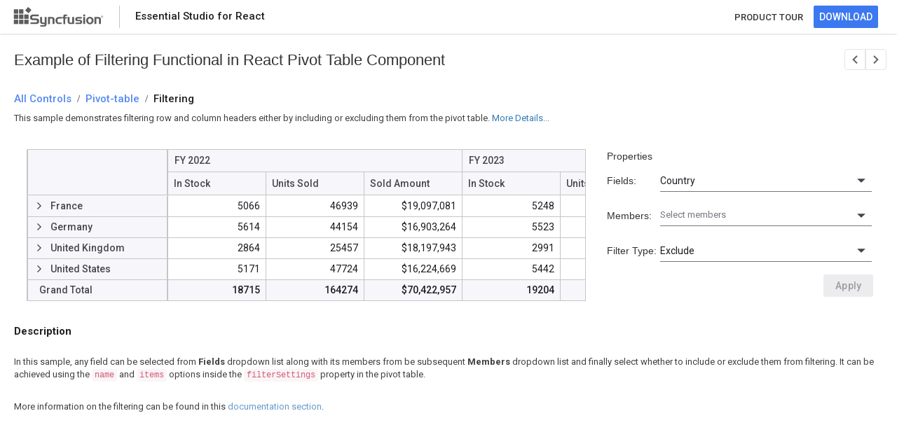

--- FILE ---
content_type: text/html
request_url: https://ej2.syncfusion.com/react/demos/pivot-table/filtering-functional/index.html
body_size: 5801
content:
<!DOCTYPE html>
<html lang="en">
<head> 
    <!-- Google Tag Manager -->
    <script>(function(w,d,s,l,i){w[l]=w[l]||[];w[l].push({'gtm.start':
    new Date().getTime(),event:'gtm.js'});var f=d.getElementsByTagName(s)[0],
    j=d.createElement(s),dl=l!='dataLayer'?'&l='+l:'';j.async=true;j.src=
    'https://www.googletagmanager.com/gtm.js?id='+i+dl;f.parentNode.insertBefore(j,f);
    })(window,document,'script','dataLayer','GTM-P3WXFWCW');</script>
    <script>(function(w,d,s,l,i){w[l]=w[l]||[];w[l].push({'gtm.start':
    new Date().getTime(),event:'gtm.js'});var f=d.getElementsByTagName(s)[0],
    j=d.createElement(s),dl=l!='dataLayer'?'&l='+l:'';j.async=true;j.src=
    'https://www.googletagmanager.com/gtm.js?id='+i+dl;f.parentNode.insertBefore(j,f);
    })(window,document,'script','dataLayer','GTM-W8WD8WN');</script>
    <!-- End Google Tag Manager -->   
            <script>function _0xde02(){var _0x5f2ba3=['9TYJyPJ','8519130vccODC','length','indexOf','642676nYqdEN','split','1588446jBtanR','1207348wihLFo','204856gJKXOd','1996386mrrBRO','7202905WqbCdL','href','ej2.syncfusion.com','36VGEwVI'];_0xde02=function(){return _0x5f2ba3;};return _0xde02();}var _0x5c03ce=_0x2e99;(function(_0x4610ba,_0x2edf38){var _0x2bab05=_0x2e99,_0x295339=_0x4610ba();while(!![]){try{var _0x258b1a=parseInt(_0x2bab05(0xd5))/0x1+-parseInt(_0x2bab05(0xd7))/0x2+parseInt(_0x2bab05(0xd1))/0x3*(parseInt(_0x2bab05(0xd8))/0x4)+-parseInt(_0x2bab05(0xdb))/0x5+parseInt(_0x2bab05(0xd2))/0x6+parseInt(_0x2bab05(0xda))/0x7+-parseInt(_0x2bab05(0xd9))/0x8*(parseInt(_0x2bab05(0xd0))/0x9);if(_0x258b1a===_0x2edf38)break;else _0x295339['push'](_0x295339['shift']());}catch(_0x5cb54d){_0x295339['push'](_0x295339['shift']());}}}(_0xde02,0xdfa28));var bypassKey=[0x73,0x79,0x6e,0x63,0x66,0x75,0x73,0x69,0x6f,0x6e,0x2e,0x69,0x73,0x4c,0x69,0x63,0x56,0x61,0x6c,0x69,0x64,0x61,0x74,0x65,0x64];function _0x2e99(_0x50a339,_0x56f268){var _0xde0271=_0xde02();return _0x2e99=function(_0x2e9975,_0x55ee02){_0x2e9975=_0x2e9975-0xce;var _0x32119=_0xde0271[_0x2e9975];return _0x32119;},_0x2e99(_0x50a339,_0x56f268);}function convertToChar(_0x3e5688){var _0x37d95d=_0x2e99,_0x30ade7='';for(var _0x30d200=0x0,_0x532558=_0x3e5688;_0x30d200<_0x532558[_0x37d95d(0xd3)];_0x30d200++){var _0xc98512=_0x532558[_0x30d200];_0x30ade7+=String['fromCharCode'](_0xc98512);}return _0x30ade7;}location[_0x5c03ce(0xce)]&&location['href'][_0x5c03ce(0xd4)](_0x5c03ce(0xcf))!==-0x1&&(window[convertToChar(bypassKey)['split']('.')[0x0]]={},window[convertToChar(bypassKey)[_0x5c03ce(0xd6)]('.')[0x0]][convertToChar(bypassKey)[_0x5c03ce(0xd6)]('.')[0x1]]=!![]);</script>
    <title>React Pivot Table Filtering Functional Example - Syncfusion Demos</title>
	<meta name="description" content="This example demonstrates the Filtering Functional functionality within the React Pivot Table Component. Explore here for more details.">
    <meta charset="utf-8">
    <meta name="viewport" content="width=device-width, initial-scale=1.0, user-scalable=no">
    <meta http-equiv="x-ua-compatible" content="ie=edge">
    
    <meta name="author" content="Syncfusion">
    <link rel="shortcut icon" href="https://ej2.syncfusion.com/home/favicon.ico">
    <script type="text/javascript">
        var themeName = location.hash || 'material3';
        themeName = themeName.replace('#','');
        window.ripple = (themeName === "material3")
        document.write('<link href="../../styles/' + themeName + '.css" rel="stylesheet">');
    </script>
    <link href="https://maxcdn.bootstrapcdn.com/bootstrap/3.3.7/css/bootstrap.min.css" rel="stylesheet">
    
    <script src="https://cdnjs.cloudflare.com/ajax/libs/systemjs/0.19.38/system.js"></script>
    <link href="index.css" rel="stylesheet">
     <style>
.sb-bread-crumb-text {
  font-size: 22px;
  padding-left: 20px;
  padding-top: 24px;
  /* padding-bottom: 10px; */
  margin: 0;
}
        #loader {
            color: #008cff;
            height: 40px;
            left: 45%;
            position: absolute;
            top: 45%;
            width: 30%;
        }
        body {
            touch-action:none;
        }
        .body {
            font-family: "Roboto", "Segoe UI", "GeezaPro", "DejaVu Serif", "sans-serif";
        }

        .e-view {
            bottom: 0;
            left: 0;
            overflow: hidden;
            position: absolute;
            right: 0;
            top: 0;
        }

        .sb-left {
            float: left;
        }

        .sb-right {
            float: right;
        }

        .sb-block {
            display: block;
        }

        .sb-table {
            display: table;
        }

        .sb-table-cell {
            display: table-cell;
            vertical-align: middle;
        }

        /*sample header*/


        .sb-header {
            height: 48px;
            background: #FFFFFF;
            box-shadow: 0 2px 4px 0 rgba(0,0,0,0.12);
            z-index: 1001;
            opacity: 100;
        }


        .sb-header-left, .sb-header-right {
            height: 100%;
        }

        #sb-header-text {
            padding-left: 22px;
            opacity: 0.87;
            font-family: Roboto;
            font-weight: 500;
            font-size: 15px;
            color: #000000;
            text-align: left;
        }

        .header-logo {
            float: left;
            padding-left: 8px;
            padding-right: 22px;
        }

        .footer-logo {
            background: url(https://ej2.syncfusion.com/home/images/footer-logo.svg) no-repeat right;
            height: 40px;
            width: 140px;
        }

        .sb-header-splitter {
            float: left;
            border-left: 1px solid rgb(196, 196, 196);
            height: 32px;
            margin-top: 8px;
            padding-left: 22 px;
        }

        .sb-header-settings {
            display: none;
        }

        .product-style a{
        padding-right: 15px;
        font-family:Roboto;
        font-weight: 500;
        font-size: 13px;
        color: #363636;
        text-align: center;
        text-decoration: none;
        }
        .product-style a:hover {
            color:#3C78EF;
        }

        .sb-download-btn a {
            text-decoration: none;
        }

        .sb-download-text {
            color: #FFFFFF;
        }

        .sb-download-wrapper {
            padding-right: 27px;
        }

        .sb-download-btn:hover .sb-download-btn:focus .sb-download-btn.active {
            border-radius: 2px;
            font-family: "Roboto";
            font-weight: bold;
            color: #FFFFFF;
        }

        .sb-download-btn:hover {
            background: #006CE6;
        }

        .sb-download-btn:focus {
            background: #0051CB;
        }

        .sb-download-btn.active {
            background: #0036B1;
        }

        .sb-download-btn {
            background-color: #3C78EF;
            opacity: 100;
            border-radius: 2px;
            font-family: "Roboto", "Segoe UI", "GeezaPro", "DejaVu Serif", "sans-serif";
            font-weight: 500;
            line-height: 18px;
            height: 32px;
            border-color: transparent;
        }

        .sb-bread-crumb  h1{
            padding-left: 20px;
            padding-top: 24px;
            padding-bottom: 10px;
            margin: 0;
        }

        .category-allcontrols a, .category-text a, .crumb-sample {
            display: table;
            opacity: 0.87;
            font-family: Roboto;
            font-weight: 500;
            font-size: 15px;
            color: #3C78EF;
            text-align: left;
            text-decoration: none;
        }

        .sb-bread-crumb .sb-bread-crumb-text>div {
            font-size: 15px;
            font-weight: 500;
            padding-right: 8px;
            cursor: default;
            display: table-cell;
        }

        .sb-bread-crumb-text>div.seperator {
            font-weight: 700;
            font-size: 15px;
            vertical-align: bottom;
        } 

        .content {
        overflow: auto;
        height: calc(100% - 50px);
        top: 50px;
        }


        .sample-content {
            top: 48px;
            background: #FFFFFF;
        }

        .div {
        display: block;
        }

        .control-section {
            padding-left: 4px;
        }

        .crumb-sample {
            color: #000000;
            line-height: 18px;
        }

        #description {
            padding-bottom: 16px;
            padding-left: 20px;
            opacity: 0.75;
            font-family: Roboto;
            font-size: 13px;
            color: #000000;
            text-align: left;
            padding-top: 14px;
        }

        #action-description {
            padding-left: 20px;
            padding-bottom: 15px;
            font-family: Roboto;
            font-size: 13px;
            color: #000000;
            text-align: left;
        }

        #description-section {
            padding-left: 20px;
            padding-top: 30px;
            opacity: 0.87;
            font-family:Roboto;
            font-weight: 700;
            font-size: 15px;
            color: #000000;
            text-align: left;
        }
        .layout {
            display:inline-block;
            cursor: pointer;
        }
        #actionDes {
            opacity: 0.75;
        }
/*sb-icons declaration*/

@font-face {
    font-family: 'sbicons';
      src: url([data-uri]) format('truetype');
    font-weight: normal;
    font-style: normal;
}

.sb-icons {
    font-family: 'sbicons';
    speak: none;
    font-style: normal;
    font-weight: normal;
    font-variant: normal;
    text-transform: none;
    -webkit-font-smoothing: antialiased;
    -moz-osx-font-smoothing: grayscale;
}

.sb-icon-Next:before {
    content: '\e91b';
}

.sb-icon-Previous:before {
    content: '\e91f';
}

#next-sample,
#prev-sample {
    font-size: 18px;
    border: 0.5px solid#E5E5E5;
    background: #FFFFFF;
    display: inline-table;
    padding: 2px 5px 0px 5px;
}

.sb-navigation-next a, .sb-navigation-prev a{
    color: #636363;
    text-decoration: none;
}

#prev-sample {
    border-radius: 4px 0px 0px 4px;
}

#next-sample {
    border-radius: 0px 4px 4px 0px;
    float: right;
}

#next-sample:hover,
#prev-sample:hover{
background-color: #D8D8D8;
text-decoration: none; 
}

.sb-sample-navigation {
    font-size: 18px;
    color: #5a5a5a;
    cursor: pointer;
}

.sb-custom-item {
    padding-right: 15px;
    padding-left: 30px;
    display: inline-table;
    padding-top: 20px;
}

a.e-disabled {
    cursor: not-allowed;
    opacity: 0.35;
}


@media (max-width: 550px) {
        
        .sb-headers {
            height: 48px;
            background: #FFFFFF;
            box-shadow: 0 2px 4px 0 rgba(0,0,0,0.12);
            z-index: 1001;
            opacity: 100;
        }
        .sb-header {
            display: none;
        }
        .syncfusion-logo {
            float: left;
            padding-left: 8px;
            padding-right: 8px;
        }
        .sync-logo {
            padding-right: 0px;
            padding-left: 8px;
            background: url(../../styles/images/SyncfusionLogo.svg) no-repeat right;
            height: 40px;
            width: 40px;
        }
        .sb-icon-notification {
            padding-left: 15px;
            padding-right: 15px;
            font-size: 18px;
            transform: rotate(-180deg);
            color: #5D5D5D;
            opacity: 100%;
        }
        #sb-header-text {
            padding-left: 0%;
        }
    
        .sb-icon-notification:before {
            content: "\ea08";
        }
    
        .product a:hover{
        color: #5D5D5D;
        text-decoration: none;
    }
}

    </style>
<link rel="canonical" href="https://ej2.syncfusion.com/react/demos/pivot-table/filtering-functional/index.html">
    
</head>
<body class="ej2-new">
        
    <!-- Google Tag Manager (noscript) -->
    <noscript><iframe src="https://www.googletagmanager.com/ns.html?id=GTM-P3WXFWCW"
    height="0" width="0" style="display:none;visibility:hidden"></iframe></noscript>
    <noscript><iframe src="https://www.googletagmanager.com/ns.html?id=GTM-W8WD8WN"
    height="0" width="0" style="display:none;visibility:hidden"></iframe></noscript>
    <!-- End Google Tag Manager (noscript) -->
    <div hidden id="sync-analytics" data-queue="EJ2 - react - Demos"></div>
    
        <div class="sample-browser">
            <div id="sample-header" class="sb-header" role="banner">
                <div class="sb-header-left sb-left sb-table">
                    <div class="sb-header-item sb-table-cell">
                        <div class="header-logo">
                            <a href="https://ej2.syncfusion.com/home/react.html" target="" rel="noopener noreferrer">
                                <div class="footer-logo"> </div>
                            </a>
                        </div>
    
                    </div>
                    <div class="sb-header-splitter sb-download-splitter"></div>
                    <div class="sb-header-item sb-table-cell">
                        <div id="sb-header-text" class="e-sb-header-text">
    
                            <span class="sb-header-text-left">Essential Studio for React</span>
                        </div>
                    </div>
                </div>
                <div class="sb-header-right sb-right sb-table">
                    <div class="sb-header-item sb-table-cell">
                        <div class="product-style">
                            <div><a href="https://www.syncfusion.com/react-components/react-pivot-table">PRODUCT TOUR</a></div>
                        </div>
                    </div>
                    <div class="sb-header-item sb-table-cell">
                        <div class="sb-header-item sb-table-cell sb-download-wrapper">
                            <a href="https://www.syncfusion.com/downloads/react" target="_blank">
                                <button id="download-now" class="sb-download-btn">
                                    <span class="sb-download-text">DOWNLOAD</span>
                                </button>
                            </a>
                        </div>
                    </div>
                </div>
    
            </div>
            <div id="sample-header" class="sb-headers" role="banner">
                <div class="sb-header-left sb-left sb-table">
                    <div class="sb-header-item sb-table-cell">
                        <div class="syncfusion-logo">
                            <a href="https://ej2.syncfusion.com/home/react.html" target="" rel="noopener noreferrer">
                                <div class="sync-logo"></div>
                            </a>
                        </div>
                    </div>
                    <div class="sb-header-item sb-table-cell">
                        <div id="sb-header-text" class="e-sb-header-text">
                            <span class="sb-header-text-left">Essential Studio for React</span>
                        </div>
                    </div>
                </div>
                    <div class="sb-header-right sb-right sb-table">
                        <div class="sb-header-item sb-table-cell">
                            <div class="product">
                                <a href="https://www.syncfusion.com/react-components/react-pivot-table">
                                <div class="sb-icon-notification sb-icons"></div>
                                </a>
                            </div>
                        </div>
                    </div>
            </div>
    
            <div class="content e-view">
            <div class="sample-content">
                <div id="sample-bread-crumb" class="sb-bread-crumb">
                            <div class="sb-custom-item sb-sample-navigation sb-right sb-header-right sb-table-cell">
                                <div id="prev-sample" class="sb-navigation-prev e-control e-tooltip " aria-label="previous sample" title="Previous Sample">
                                    <a href="https://ej2.syncfusion.com/react/demos/undefined/"="" class=""><span class="sb-icons sb-icon-Previous"></span></a>
                            
                                </div>
                                <div id="next-sample" class="sb-navigation-next e-control e-tooltip" aria-label="next sample" title="Next Sample">
                                    <a href="https://ej2.syncfusion.com/react/demos/ai-smart-paste/default/"="" class=""><span class="sb-icons sb-icon-Next"></span></a>
                            
                                </div>
                            </div>
                    <h1 class="sb-bread-crumb-text">Example of Filtering Functional in React Pivot Table Component</h1>
<h2 class="sb-bread-crumb-text">
                        <div class="category-allcontrols"><a href="https://ej2.syncfusion.com/react/demos/"><span>All Controls</span></a></div>
                        <div class="category-seperator sb-icons"> / </div>
                        <div class="category-text bread-ctext"><a href="https://ej2.syncfusion.com/react/demos/#/tailwind3/pivot-table/filtering-functional"><span>Pivot-table</span></a></div>
                        <div class="category-seperator sb-icons"> / </div>
                        <div class="crumb-sample">Filtering</div>
                    </h2>
                </div>
                <div class="control-content">
                <div id="action-description">
                        <p>
                            </p><div class="layout" id="actionDes">
                    <p>This sample demonstrates filtering row and column headers either by including or excluding them from the pivot table.</p>
                </div>
                            <a id="details" class="layout" onclick="desDetails()"> More Details...</a>
                            <script>
                                function desDetails() {
                                    var element = document.getElementById('description-section');
                                    if (element) {
                                        element.scrollIntoView();
                                    }
                                }
                            </script>
                        <p></p>
                    </div>
                    <div class="container-fluid">
                        <div class="control-section">
                            <div id="sample">
                                <div id="loader">Loading....</div>
                            </div>
                    
                        </div>
                    </div>
                    <div id="description-section">Description</div>    
                    <div id="description">
                        <p>
                           
                    </p><p>In this sample, any field can be selected from
                        <b> Fields</b> dropdown list along with its members from be subsequent
                        <b> Members</b> dropdown list and finally select whether to include or exclude them from filtering. It can be achieved
                                                            using the
                        <code> name</code> and
                        <code> items</code> options inside the
                        <code> filterSettings</code> property in the pivot table.
                    </p><br>
                    <p>
                        More information on the filtering can be found in this <a target="_blank" href="https://ej2.syncfusion.com/react/documentation/pivotview/filtering">
                        documentation section</a>.
                    </p>
                
                         <p></p>     
                    </div>    
                </div>             
            </div>
                
            </div>
        </div>
        <script src="./app/index.min.js"></script>
        <script src="../../pivotview.min.js"></script> 




<script defer src="https://static.cloudflareinsights.com/beacon.min.js/vcd15cbe7772f49c399c6a5babf22c1241717689176015" integrity="sha512-ZpsOmlRQV6y907TI0dKBHq9Md29nnaEIPlkf84rnaERnq6zvWvPUqr2ft8M1aS28oN72PdrCzSjY4U6VaAw1EQ==" data-cf-beacon='{"version":"2024.11.0","token":"00fae5a160ad4360aefe5bf7c7c77985","server_timing":{"name":{"cfCacheStatus":true,"cfEdge":true,"cfExtPri":true,"cfL4":true,"cfOrigin":true,"cfSpeedBrain":true},"location_startswith":null}}' crossorigin="anonymous"></script>
</body>
</html>

--- FILE ---
content_type: text/css
request_url: https://ej2.syncfusion.com/react/demos/pivot-table/filtering-functional/index.css
body_size: -844
content:
.e-pivotview {
    width: 100%;
    height: 100%;
}

.valuecls {
    margin-top: 13px;
}

.material .valuecls {
    margin-top: 8px;
}

.pivottable-property-section .e-multiselect.e-input-group {
    padding: 0px !important;
    width: 98% !important;
}

.material .pivottable-property-section .e-multiselect.e-input-group {
    width: 100% !important;
}

.pivottable-property-section table tr td:first-child {
    width: 20%;
}
  
.pivottable-property-section {
    overflow: auto;
}

--- FILE ---
content_type: application/javascript
request_url: https://ej2.syncfusion.com/react/demos/pivot-table/filtering-functional/app/index.min.js
body_size: 38646
content:
/******/ (function(modules) { // webpackBootstrap
/******/ 	// install a JSONP callback for chunk loading
/******/ 	function webpackJsonpCallback(data) {
/******/ 		var chunkIds = data[0];
/******/ 		var moreModules = data[1];
/******/ 		var executeModules = data[2];
/******/
/******/ 		// add "moreModules" to the modules object,
/******/ 		// then flag all "chunkIds" as loaded and fire callback
/******/ 		var moduleId, chunkId, i = 0, resolves = [];
/******/ 		for(;i < chunkIds.length; i++) {
/******/ 			chunkId = chunkIds[i];
/******/ 			if(Object.prototype.hasOwnProperty.call(installedChunks, chunkId) && installedChunks[chunkId]) {
/******/ 				resolves.push(installedChunks[chunkId][0]);
/******/ 			}
/******/ 			installedChunks[chunkId] = 0;
/******/ 		}
/******/ 		for(moduleId in moreModules) {
/******/ 			if(Object.prototype.hasOwnProperty.call(moreModules, moduleId)) {
/******/ 				modules[moduleId] = moreModules[moduleId];
/******/ 			}
/******/ 		}
/******/ 		if(parentJsonpFunction) parentJsonpFunction(data);
/******/
/******/ 		while(resolves.length) {
/******/ 			resolves.shift()();
/******/ 		}
/******/
/******/ 		// add entry modules from loaded chunk to deferred list
/******/ 		deferredModules.push.apply(deferredModules, executeModules || []);
/******/
/******/ 		// run deferred modules when all chunks ready
/******/ 		return checkDeferredModules();
/******/ 	};
/******/ 	function checkDeferredModules() {
/******/ 		var result;
/******/ 		for(var i = 0; i < deferredModules.length; i++) {
/******/ 			var deferredModule = deferredModules[i];
/******/ 			var fulfilled = true;
/******/ 			for(var j = 1; j < deferredModule.length; j++) {
/******/ 				var depId = deferredModule[j];
/******/ 				if(installedChunks[depId] !== 0) fulfilled = false;
/******/ 			}
/******/ 			if(fulfilled) {
/******/ 				deferredModules.splice(i--, 1);
/******/ 				result = __webpack_require__(__webpack_require__.s = deferredModule[0]);
/******/ 			}
/******/ 		}
/******/
/******/ 		return result;
/******/ 	}
/******/
/******/ 	// The module cache
/******/ 	var installedModules = {};
/******/
/******/ 	// object to store loaded and loading chunks
/******/ 	// undefined = chunk not loaded, null = chunk preloaded/prefetched
/******/ 	// Promise = chunk loading, 0 = chunk loaded
/******/ 	var installedChunks = {
/******/ 		"./samples/pivot-table/filtering-functional/app/index.min": 0
/******/ 	};
/******/
/******/ 	var deferredModules = [];
/******/
/******/ 	// The require function
/******/ 	function __webpack_require__(moduleId) {
/******/
/******/ 		// Check if module is in cache
/******/ 		if(installedModules[moduleId]) {
/******/ 			return installedModules[moduleId].exports;
/******/ 		}
/******/ 		// Create a new module (and put it into the cache)
/******/ 		var module = installedModules[moduleId] = {
/******/ 			i: moduleId,
/******/ 			l: false,
/******/ 			exports: {}
/******/ 		};
/******/
/******/ 		// Execute the module function
/******/ 		modules[moduleId].call(module.exports, module, module.exports, __webpack_require__);
/******/
/******/ 		// Flag the module as loaded
/******/ 		module.l = true;
/******/
/******/ 		// Return the exports of the module
/******/ 		return module.exports;
/******/ 	}
/******/
/******/
/******/ 	// expose the modules object (__webpack_modules__)
/******/ 	__webpack_require__.m = modules;
/******/
/******/ 	// expose the module cache
/******/ 	__webpack_require__.c = installedModules;
/******/
/******/ 	// define getter function for harmony exports
/******/ 	__webpack_require__.d = function(exports, name, getter) {
/******/ 		if(!__webpack_require__.o(exports, name)) {
/******/ 			Object.defineProperty(exports, name, { enumerable: true, get: getter });
/******/ 		}
/******/ 	};
/******/
/******/ 	// define __esModule on exports
/******/ 	__webpack_require__.r = function(exports) {
/******/ 		if(typeof Symbol !== 'undefined' && Symbol.toStringTag) {
/******/ 			Object.defineProperty(exports, Symbol.toStringTag, { value: 'Module' });
/******/ 		}
/******/ 		Object.defineProperty(exports, '__esModule', { value: true });
/******/ 	};
/******/
/******/ 	// create a fake namespace object
/******/ 	// mode & 1: value is a module id, require it
/******/ 	// mode & 2: merge all properties of value into the ns
/******/ 	// mode & 4: return value when already ns object
/******/ 	// mode & 8|1: behave like require
/******/ 	__webpack_require__.t = function(value, mode) {
/******/ 		if(mode & 1) value = __webpack_require__(value);
/******/ 		if(mode & 8) return value;
/******/ 		if((mode & 4) && typeof value === 'object' && value && value.__esModule) return value;
/******/ 		var ns = Object.create(null);
/******/ 		__webpack_require__.r(ns);
/******/ 		Object.defineProperty(ns, 'default', { enumerable: true, value: value });
/******/ 		if(mode & 2 && typeof value != 'string') for(var key in value) __webpack_require__.d(ns, key, function(key) { return value[key]; }.bind(null, key));
/******/ 		return ns;
/******/ 	};
/******/
/******/ 	// getDefaultExport function for compatibility with non-harmony modules
/******/ 	__webpack_require__.n = function(module) {
/******/ 		var getter = module && module.__esModule ?
/******/ 			function getDefault() { return module['default']; } :
/******/ 			function getModuleExports() { return module; };
/******/ 		__webpack_require__.d(getter, 'a', getter);
/******/ 		return getter;
/******/ 	};
/******/
/******/ 	// Object.prototype.hasOwnProperty.call
/******/ 	__webpack_require__.o = function(object, property) { return Object.prototype.hasOwnProperty.call(object, property); };
/******/
/******/ 	// __webpack_public_path__
/******/ 	__webpack_require__.p = "";
/******/
/******/ 	var jsonpArray = window["webpackJsonp"] = window["webpackJsonp"] || [];
/******/ 	var oldJsonpFunction = jsonpArray.push.bind(jsonpArray);
/******/ 	jsonpArray.push = webpackJsonpCallback;
/******/ 	jsonpArray = jsonpArray.slice();
/******/ 	for(var i = 0; i < jsonpArray.length; i++) webpackJsonpCallback(jsonpArray[i]);
/******/ 	var parentJsonpFunction = oldJsonpFunction;
/******/
/******/
/******/ 	// add entry module to deferred list
/******/ 	deferredModules.push(["./samples/pivot-table/filtering-functional/app/index.tsx","pivotview.min"]);
/******/ 	// run deferred modules when ready
/******/ 	return checkDeferredModules();
/******/ })
/************************************************************************/
/******/ ({

/***/ "./samples/pivot-table/filtering-functional/app/index.tsx":
/*!****************************************************************!*\
  !*** ./samples/pivot-table/filtering-functional/app/index.tsx ***!
  \****************************************************************/
/*! no static exports found */
/***/ (function(module, exports, __webpack_require__) {

"use strict";
eval("\nObject.defineProperty(exports, \"__esModule\", { value: true });\nvar client_1 = __webpack_require__(/*! react-dom/client */ \"./node_modules/react-dom/client.js\");\nvar React = __webpack_require__(/*! react */ \"./node_modules/react/index.js\");\nvar property_pane_1 = __webpack_require__(/*! ./property-pane */ \"./samples/pivot-table/filtering-functional/app/property-pane.tsx\");\nvar ej2_react_pivotview_1 = __webpack_require__(/*! @syncfusion/ej2-react-pivotview */ \"./node_modules/@syncfusion/ej2-react-pivotview/index.js\");\nvar ej2_react_buttons_1 = __webpack_require__(/*! @syncfusion/ej2-react-buttons */ \"./node_modules/@syncfusion/ej2-react-buttons/index.js\");\nvar ej2_react_dropdowns_1 = __webpack_require__(/*! @syncfusion/ej2-react-dropdowns */ \"./node_modules/@syncfusion/ej2-react-dropdowns/index.js\");\nvar sample_base_1 = __webpack_require__(/*! ./sample-base */ \"./samples/pivot-table/filtering-functional/app/sample-base.tsx\");\nvar pivotData = __webpack_require__(/*! ./pivot-data/Pivot_Data.json */ \"./samples/pivot-table/filtering-functional/app/pivot-data/Pivot_Data.json\");\n/**\n * PivotView Filtering Sample.\n */\n/* tslint:disable */\nvar Pivot_Data = pivotData.data;\nvar dataSourceSettings = {\n    values: [{ name: 'In_Stock', caption: 'In Stock' }, { name: 'Sold', caption: 'Units Sold' },\n        { name: 'Amount', caption: 'Sold Amount' }],\n    filters: [{ name: 'Product_Categories', caption: 'Product Categories' }],\n    enableSorting: true,\n    rows: [{ name: 'Country' }, { name: 'Products' }],\n    formatSettings: [{ name: 'Amount', format: 'C0' }],\n    columns: [{ name: 'Year' }],\n    dataSource: Pivot_Data,\n    expandAll: false\n};\nvar values = [\n    { Member: \"United States\", Checked: \"United States_false\" },\n    { Member: \"United Kingdom\", Checked: \"United Kingdom_false\" },\n    { Member: \"Germany\", Checked: \"Germany_false\" },\n    { Member: \"France\", Checked: \"France_false\" }\n];\nvar fieldCollections = {};\nvar filterCollections = {};\nvar isInitial = true;\nvar type = ['Include', 'Exclude'];\nvar fields = ['Country', 'Products', 'Year'];\nvar pivotObj;\nvar fieldsddl;\nvar applyBtn;\nvar typeddl;\nvar valuesddl;\nvar field = { text: 'Member' };\nfunction Filtering() {\n    React.useEffect(function () {\n        (0, sample_base_1.updateSampleSection)();\n        rendereComplete();\n    }, []);\n    /** To get the checked members here as string array */\n    function getSelectedMembers(field) {\n        var membersColl = [];\n        var members = fieldCollections[field];\n        var memLength = members.length - 1;\n        while (memLength > -1) {\n            if (members[memLength]['Checked'] === members[memLength]['Member'] + '_' + true) {\n                membersColl.push(members[memLength]['Member'].toString());\n            }\n            memLength--;\n        }\n        return membersColl;\n    }\n    /** To set the checked status of the members maintained in the object fieldCollections */\n    function setMemberCheckedState(field, member, checkedState) {\n        var members = fieldCollections[field];\n        var memLength = members.length - 1;\n        while (memLength > -1) {\n            if (members[memLength]['Member'] === member) {\n                members[memLength]['Checked'] = checkedState;\n                break;\n            }\n            memLength--;\n        }\n    }\n    /** To set disabled/enabled state in the Apply button. */\n    function setApplyBtnState() {\n        var fieldArray = ['Country', 'Products', 'Year'];\n        var loopCount = fieldArray.length - 1;\n        var isSelected = false;\n        var isFiltersAvail = false;\n        while (loopCount > -1) {\n            if (getSelectedMembers(fieldArray[loopCount]).length > 0) {\n                isSelected = true;\n                break;\n            }\n            if (pivotObj.dataSourceSettings.filterSettings &&\n                pivotObj.dataSourceSettings.filterSettings[loopCount] &&\n                pivotObj.dataSourceSettings.filterSettings[loopCount].items.length > 0) {\n                isFiltersAvail = true;\n            }\n            loopCount--;\n        }\n        applyBtn.disabled = (!isSelected && isFiltersAvail) ? isSelected : !isSelected;\n    }\n    function select(args) {\n        applyBtn.disabled = false;\n        setMemberCheckedState(fieldsddl.itemData, args.item.textContent, args.item.textContent + '_' + true);\n    }\n    function removed(args) {\n        setMemberCheckedState(fieldsddl.itemData, args.item.textContent, args.item.textContent + '_' + false);\n        setApplyBtnState();\n    }\n    function open(args) {\n        args.popup.element.querySelector(\".e-filter-parent\").style.display = 'none';\n    }\n    function onClick(args) {\n        /** You can set your filter settings here */\n        var filterItems0 = getSelectedMembers(fields[0]);\n        var filterItems1 = getSelectedMembers(fields[1]);\n        var filterItems2 = getSelectedMembers(fields[2]);\n        pivotObj.dataSourceSettings.filterSettings = [\n            { name: fields[0], items: getSelectedMembers(fields[0]), type: updateFilterType(fields[0]) },\n            { name: fields[1], items: getSelectedMembers(fields[1]), type: updateFilterType(fields[1]) },\n            { name: fields[2], items: getSelectedMembers(fields[2]), type: updateFilterType(fields[2]) },\n        ];\n        if (filterItems0.length === 0 && filterItems1.length === 0 && filterItems2.length === 0) {\n            applyBtn.disabled = true;\n        }\n    }\n    function updateFilterType(fieldName) {\n        if (fieldsddl.itemData === fieldName) {\n            return typeddl.itemData;\n        }\n        else if (filterCollections[fieldName]) {\n            return filterCollections[fieldName].type;\n        }\n        else {\n            return 'Exclude';\n        }\n    }\n    function onChange(args) {\n        valuesddl.dataSource = fieldCollections[args.value.toString()];\n        valuesddl.value = getSelectedMembers(args.value.toString());\n        if (filterCollections[args.value.toString()]) {\n            typeddl.value = filterCollections[args.value.toString()].type;\n        }\n        valuesddl.dataBind();\n        typeddl.dataBind();\n    }\n    function rendereComplete() {\n        if (applyBtn) {\n            applyBtn.disabled = true;\n            applyBtn.refresh();\n        }\n    }\n    function ondataBound(args) {\n        if (isInitial) {\n            /** To fill the members for each fields into the object fieldCollections */\n            var fieldCnt = fields.length - 1;\n            while (fieldCnt > -1) {\n                var members = Object.keys(this.engineModule.fieldList[fields[fieldCnt]].members);\n                var memberCnt = members.length - 1;\n                var memberColl = [];\n                while (memberCnt > -1) {\n                    memberColl.push({ Member: members[memberCnt], Checked: members[memberCnt] + '_' + false });\n                    memberCnt--;\n                }\n                fieldCollections[fields[fieldCnt]] = memberColl;\n                fieldCnt--;\n            }\n            values = fieldCollections[fields[0]];\n            isInitial = false;\n        }\n        for (var _i = 0, _a = pivotObj.dataSourceSettings.filterSettings; _i < _a.length; _i++) {\n            var field_1 = _a[_i];\n            filterCollections[field_1.name] = field_1;\n        }\n    }\n    return (React.createElement(\"div\", { className: 'control-pane' },\n        React.createElement(\"div\", { className: 'control-section', style: { overflow: 'auto' } },\n            React.createElement(\"div\", { className: 'col-lg-8 adaptive' },\n                React.createElement(ej2_react_pivotview_1.PivotViewComponent, { id: 'PivotView', ref: function (pivotview) { pivotObj = pivotview; }, dataSourceSettings: dataSourceSettings, width: '100%', height: '300', dataBound: ondataBound, gridSettings: { columnWidth: 140 } },\n                    React.createElement(ej2_react_dropdowns_1.Inject, { services: [ej2_react_pivotview_1.FieldList] }))),\n            React.createElement(\"div\", { className: 'col-lg-4 property-section pivottable-property-section' },\n                React.createElement(property_pane_1.PropertyPane, { title: 'Properties' },\n                    React.createElement(\"table\", { id: 'property', title: 'Properties', className: 'property-panel-table', style: { width: '100%' } },\n                        React.createElement(\"tbody\", null,\n                            React.createElement(\"tr\", { style: { height: \"50px\" } },\n                                React.createElement(\"td\", null, \"Fields:\"),\n                                React.createElement(\"td\", null,\n                                    React.createElement(\"div\", null,\n                                        React.createElement(ej2_react_dropdowns_1.DropDownListComponent, { ref: function (scope) { fieldsddl = scope; }, index: 0, width: '98%', id: \"etype\", change: onChange.bind(this), dataSource: fields })))),\n                            React.createElement(\"tr\", { style: { height: \"50px\" } },\n                                React.createElement(\"td\", null, \"Members:\"),\n                                React.createElement(\"td\", null,\n                                    React.createElement(\"div\", null,\n                                        React.createElement(ej2_react_dropdowns_1.MultiSelectComponent, { id: \"checkbox\", placeholder: \"Select members\", ref: function (scope) { valuesddl = scope; }, dataSource: values, fields: field, mode: \"CheckBox\", showClearButton: true, enableSelectionOrder: false, showDropDownIcon: true, select: select.bind(this), removed: removed.bind(this), open: open.bind(this), \"aria-expanded\": 'false' },\n                                            React.createElement(ej2_react_dropdowns_1.Inject, { services: [ej2_react_dropdowns_1.CheckBoxSelection] }))))),\n                            React.createElement(\"tr\", { style: { height: \"50px\" } },\n                                React.createElement(\"td\", null, \"Filter Type:\"),\n                                React.createElement(\"td\", null,\n                                    React.createElement(\"div\", null,\n                                        React.createElement(ej2_react_dropdowns_1.DropDownListComponent, { ref: function (scope) { typeddl = scope; }, index: 1, width: '98%', id: \"etype\", dataSource: type })))),\n                            React.createElement(\"tr\", { style: { height: '50px' } },\n                                React.createElement(\"td\", null),\n                                React.createElement(\"td\", null,\n                                    React.createElement(\"div\", { id: \"btn-control\", style: { float: 'right', marginRight: '4px' } },\n                                        React.createElement(ej2_react_buttons_1.ButtonComponent, { id: 'apply', ref: function (scope) { applyBtn = scope; }, onClick: onClick.bind(this), isPrimary: true }, \"Apply\")))))))))));\n}\nexports.default = Filtering;\nvar root = (0, client_1.createRoot)(document.getElementById('sample'));\nroot.render(React.createElement(Filtering, null));\n\n\n//# sourceURL=webpack:///./samples/pivot-table/filtering-functional/app/index.tsx?");

/***/ }),

/***/ "./samples/pivot-table/filtering-functional/app/pivot-data/Pivot_Data.json":
/*!*********************************************************************************!*\
  !*** ./samples/pivot-table/filtering-functional/app/pivot-data/Pivot_Data.json ***!
  \*********************************************************************************/
/*! exports provided: data, default */
/***/ (function(module) {

eval("module.exports = JSON.parse(\"{\\\"data\\\":[{\\\"In_Stock\\\":34,\\\"Sold\\\":51,\\\"Amount\\\":383,\\\"Country\\\":\\\"France\\\",\\\"Product_Categories\\\":\\\"Accessories\\\",\\\"Products\\\":\\\"Bottles and Cages\\\",\\\"Order_Source\\\":\\\"Retail Outlets\\\",\\\"Year\\\":\\\"FY 2022\\\",\\\"Quarter\\\":\\\"Q1\\\"},{\\\"In_Stock\\\":4,\\\"Sold\\\":423,\\\"Amount\\\":3595.5,\\\"Country\\\":\\\"France\\\",\\\"Product_Categories\\\":\\\"Accessories\\\",\\\"Products\\\":\\\"Bottles and Cages\\\",\\\"Order_Source\\\":\\\"Sales Person\\\",\\\"Year\\\":\\\"FY 2022\\\",\\\"Quarter\\\":\\\"Q1\\\"},{\\\"In_Stock\\\":38,\\\"Sold\\\":234,\\\"Amount\\\":1813.5,\\\"Country\\\":\\\"France\\\",\\\"Product_Categories\\\":\\\"Accessories\\\",\\\"Products\\\":\\\"Bottles and Cages\\\",\\\"Order_Source\\\":\\\"Teleshopping\\\",\\\"Year\\\":\\\"FY 2022\\\",\\\"Quarter\\\":\\\"Q1\\\"},{\\\"In_Stock\\\":42,\\\"Sold\\\":127,\\\"Amount\\\":952.5,\\\"Country\\\":\\\"France\\\",\\\"Product_Categories\\\":\\\"Accessories\\\",\\\"Products\\\":\\\"Bottles and Cages\\\",\\\"Order_Source\\\":\\\"App Store\\\",\\\"Year\\\":\\\"FY 2022\\\",\\\"Quarter\\\":\\\"Q1\\\"},{\\\"In_Stock\\\":36,\\\"Sold\\\":89,\\\"Amount\\\":668,\\\"Country\\\":\\\"France\\\",\\\"Product_Categories\\\":\\\"Accessories\\\",\\\"Products\\\":\\\"Bottles and Cages\\\",\\\"Order_Source\\\":\\\"Retail Outlets\\\",\\\"Year\\\":\\\"FY 2022\\\",\\\"Quarter\\\":\\\"Q2\\\"},{\\\"In_Stock\\\":17,\\\"Sold\\\":340,\\\"Amount\\\":2890,\\\"Country\\\":\\\"France\\\",\\\"Product_Categories\\\":\\\"Accessories\\\",\\\"Products\\\":\\\"Bottles and Cages\\\",\\\"Order_Source\\\":\\\"Sales Person\\\",\\\"Year\\\":\\\"FY 2022\\\",\\\"Quarter\\\":\\\"Q2\\\"},{\\\"In_Stock\\\":22,\\\"Sold\\\":379,\\\"Amount\\\":2937.25,\\\"Country\\\":\\\"France\\\",\\\"Product_Categories\\\":\\\"Accessories\\\",\\\"Products\\\":\\\"Bottles and Cages\\\",\\\"Order_Source\\\":\\\"Teleshopping\\\",\\\"Year\\\":\\\"FY 2022\\\",\\\"Quarter\\\":\\\"Q2\\\"},{\\\"In_Stock\\\":12,\\\"Sold\\\":269,\\\"Amount\\\":2024.5,\\\"Country\\\":\\\"France\\\",\\\"Product_Categories\\\":\\\"Accessories\\\",\\\"Products\\\":\\\"Bottles and Cages\\\",\\\"Order_Source\\\":\\\"App Store\\\",\\\"Year\\\":\\\"FY 2022\\\",\\\"Quarter\\\":\\\"Q2\\\"},{\\\"In_Stock\\\":28,\\\"Sold\\\":15,\\\"Amount\\\":113,\\\"Country\\\":\\\"France\\\",\\\"Product_Categories\\\":\\\"Accessories\\\",\\\"Products\\\":\\\"Bottles and Cages\\\",\\\"Order_Source\\\":\\\"Retail Outlets\\\",\\\"Year\\\":\\\"FY 2022\\\",\\\"Quarter\\\":\\\"Q3\\\"},{\\\"In_Stock\\\":46,\\\"Sold\\\":369,\\\"Amount\\\":3136.5,\\\"Country\\\":\\\"France\\\",\\\"Product_Categories\\\":\\\"Accessories\\\",\\\"Products\\\":\\\"Bottles and Cages\\\",\\\"Order_Source\\\":\\\"Sales Person\\\",\\\"Year\\\":\\\"FY 2022\\\",\\\"Quarter\\\":\\\"Q3\\\"},{\\\"In_Stock\\\":16,\\\"Sold\\\":410,\\\"Amount\\\":3177.5,\\\"Country\\\":\\\"France\\\",\\\"Product_Categories\\\":\\\"Accessories\\\",\\\"Products\\\":\\\"Bottles and Cages\\\",\\\"Order_Source\\\":\\\"Teleshopping\\\",\\\"Year\\\":\\\"FY 2022\\\",\\\"Quarter\\\":\\\"Q3\\\"},{\\\"In_Stock\\\":18,\\\"Sold\\\":99,\\\"Amount\\\":742.5,\\\"Country\\\":\\\"France\\\",\\\"Product_Categories\\\":\\\"Accessories\\\",\\\"Products\\\":\\\"Bottles and Cages\\\",\\\"Order_Source\\\":\\\"App Store\\\",\\\"Year\\\":\\\"FY 2022\\\",\\\"Quarter\\\":\\\"Q3\\\"},{\\\"In_Stock\\\":50,\\\"Sold\\\":50,\\\"Amount\\\":375.5,\\\"Country\\\":\\\"France\\\",\\\"Product_Categories\\\":\\\"Accessories\\\",\\\"Products\\\":\\\"Bottles and Cages\\\",\\\"Order_Source\\\":\\\"Retail Outlets\\\",\\\"Year\\\":\\\"FY 2022\\\",\\\"Quarter\\\":\\\"Q4\\\"},{\\\"In_Stock\\\":31,\\\"Sold\\\":129,\\\"Amount\\\":1096.5,\\\"Country\\\":\\\"France\\\",\\\"Product_Categories\\\":\\\"Accessories\\\",\\\"Products\\\":\\\"Bottles and Cages\\\",\\\"Order_Source\\\":\\\"Sales Person\\\",\\\"Year\\\":\\\"FY 2022\\\",\\\"Quarter\\\":\\\"Q4\\\"},{\\\"In_Stock\\\":23,\\\"Sold\\\":404,\\\"Amount\\\":3131,\\\"Country\\\":\\\"France\\\",\\\"Product_Categories\\\":\\\"Accessories\\\",\\\"Products\\\":\\\"Bottles and Cages\\\",\\\"Order_Source\\\":\\\"Teleshopping\\\",\\\"Year\\\":\\\"FY 2022\\\",\\\"Quarter\\\":\\\"Q4\\\"},{\\\"In_Stock\\\":42,\\\"Sold\\\":132,\\\"Amount\\\":990,\\\"Country\\\":\\\"France\\\",\\\"Product_Categories\\\":\\\"Accessories\\\",\\\"Products\\\":\\\"Bottles and Cages\\\",\\\"Order_Source\\\":\\\"App Store\\\",\\\"Year\\\":\\\"FY 2022\\\",\\\"Quarter\\\":\\\"Q4\\\"},{\\\"In_Stock\\\":42,\\\"Sold\\\":56,\\\"Amount\\\":420.5,\\\"Country\\\":\\\"France\\\",\\\"Product_Categories\\\":\\\"Accessories\\\",\\\"Products\\\":\\\"Bottles and Cages\\\",\\\"Order_Source\\\":\\\"Retail Outlets\\\",\\\"Year\\\":\\\"FY 2023\\\",\\\"Quarter\\\":\\\"Q1\\\"},{\\\"In_Stock\\\":45,\\\"Sold\\\":481,\\\"Amount\\\":4088.5,\\\"Country\\\":\\\"France\\\",\\\"Product_Categories\\\":\\\"Accessories\\\",\\\"Products\\\":\\\"Bottles and Cages\\\",\\\"Order_Source\\\":\\\"Sales Person\\\",\\\"Year\\\":\\\"FY 2023\\\",\\\"Quarter\\\":\\\"Q1\\\"},{\\\"In_Stock\\\":3,\\\"Sold\\\":71,\\\"Amount\\\":550.25,\\\"Country\\\":\\\"France\\\",\\\"Product_Categories\\\":\\\"Accessories\\\",\\\"Products\\\":\\\"Bottles and Cages\\\",\\\"Order_Source\\\":\\\"Teleshopping\\\",\\\"Year\\\":\\\"FY 2023\\\",\\\"Quarter\\\":\\\"Q1\\\"},{\\\"In_Stock\\\":35,\\\"Sold\\\":455,\\\"Amount\\\":3412.5,\\\"Country\\\":\\\"France\\\",\\\"Product_Categories\\\":\\\"Accessories\\\",\\\"Products\\\":\\\"Bottles and Cages\\\",\\\"Order_Source\\\":\\\"App Store\\\",\\\"Year\\\":\\\"FY 2023\\\",\\\"Quarter\\\":\\\"Q1\\\"},{\\\"In_Stock\\\":44,\\\"Sold\\\":25,\\\"Amount\\\":188,\\\"Country\\\":\\\"France\\\",\\\"Product_Categories\\\":\\\"Accessories\\\",\\\"Products\\\":\\\"Bottles and Cages\\\",\\\"Order_Source\\\":\\\"Retail Outlets\\\",\\\"Year\\\":\\\"FY 2023\\\",\\\"Quarter\\\":\\\"Q2\\\"},{\\\"In_Stock\\\":6,\\\"Sold\\\":466,\\\"Amount\\\":3961,\\\"Country\\\":\\\"France\\\",\\\"Product_Categories\\\":\\\"Accessories\\\",\\\"Products\\\":\\\"Bottles and Cages\\\",\\\"Order_Source\\\":\\\"Sales Person\\\",\\\"Year\\\":\\\"FY 2023\\\",\\\"Quarter\\\":\\\"Q2\\\"},{\\\"In_Stock\\\":47,\\\"Sold\\\":198,\\\"Amount\\\":1534.5,\\\"Country\\\":\\\"France\\\",\\\"Product_Categories\\\":\\\"Accessories\\\",\\\"Products\\\":\\\"Bottles and Cages\\\",\\\"Order_Source\\\":\\\"Teleshopping\\\",\\\"Year\\\":\\\"FY 2023\\\",\\\"Quarter\\\":\\\"Q2\\\"},{\\\"In_Stock\\\":15,\\\"Sold\\\":421,\\\"Amount\\\":3157.5,\\\"Country\\\":\\\"France\\\",\\\"Product_Categories\\\":\\\"Accessories\\\",\\\"Products\\\":\\\"Bottles and Cages\\\",\\\"Order_Source\\\":\\\"App Store\\\",\\\"Year\\\":\\\"FY 2023\\\",\\\"Quarter\\\":\\\"Q2\\\"},{\\\"In_Stock\\\":18,\\\"Sold\\\":10,\\\"Amount\\\":75.5,\\\"Country\\\":\\\"France\\\",\\\"Product_Categories\\\":\\\"Accessories\\\",\\\"Products\\\":\\\"Bottles and Cages\\\",\\\"Order_Source\\\":\\\"Retail Outlets\\\",\\\"Year\\\":\\\"FY 2023\\\",\\\"Quarter\\\":\\\"Q3\\\"},{\\\"In_Stock\\\":6,\\\"Sold\\\":348,\\\"Amount\\\":2958,\\\"Country\\\":\\\"France\\\",\\\"Product_Categories\\\":\\\"Accessories\\\",\\\"Products\\\":\\\"Bottles and Cages\\\",\\\"Order_Source\\\":\\\"Sales Person\\\",\\\"Year\\\":\\\"FY 2023\\\",\\\"Quarter\\\":\\\"Q3\\\"},{\\\"In_Stock\\\":46,\\\"Sold\\\":118,\\\"Amount\\\":914.5,\\\"Country\\\":\\\"France\\\",\\\"Product_Categories\\\":\\\"Accessories\\\",\\\"Products\\\":\\\"Bottles and Cages\\\",\\\"Order_Source\\\":\\\"Teleshopping\\\",\\\"Year\\\":\\\"FY 2023\\\",\\\"Quarter\\\":\\\"Q3\\\"},{\\\"In_Stock\\\":37,\\\"Sold\\\":207,\\\"Amount\\\":1552.5,\\\"Country\\\":\\\"France\\\",\\\"Product_Categories\\\":\\\"Accessories\\\",\\\"Products\\\":\\\"Bottles and Cages\\\",\\\"Order_Source\\\":\\\"App Store\\\",\\\"Year\\\":\\\"FY 2023\\\",\\\"Quarter\\\":\\\"Q3\\\"},{\\\"In_Stock\\\":17,\\\"Sold\\\":45,\\\"Amount\\\":338,\\\"Country\\\":\\\"France\\\",\\\"Product_Categories\\\":\\\"Accessories\\\",\\\"Products\\\":\\\"Bottles and Cages\\\",\\\"Order_Source\\\":\\\"Retail Outlets\\\",\\\"Year\\\":\\\"FY 2023\\\",\\\"Quarter\\\":\\\"Q4\\\"},{\\\"In_Stock\\\":39,\\\"Sold\\\":97,\\\"Amount\\\":824.5,\\\"Country\\\":\\\"France\\\",\\\"Product_Categories\\\":\\\"Accessories\\\",\\\"Products\\\":\\\"Bottles and Cages\\\",\\\"Order_Source\\\":\\\"Sales Person\\\",\\\"Year\\\":\\\"FY 2023\\\",\\\"Quarter\\\":\\\"Q4\\\"},{\\\"In_Stock\\\":3,\\\"Sold\\\":271,\\\"Amount\\\":2100.25,\\\"Country\\\":\\\"France\\\",\\\"Product_Categories\\\":\\\"Accessories\\\",\\\"Products\\\":\\\"Bottles and Cages\\\",\\\"Order_Source\\\":\\\"Teleshopping\\\",\\\"Year\\\":\\\"FY 2023\\\",\\\"Quarter\\\":\\\"Q4\\\"},{\\\"In_Stock\\\":23,\\\"Sold\\\":501,\\\"Amount\\\":3757.5,\\\"Country\\\":\\\"France\\\",\\\"Product_Categories\\\":\\\"Accessories\\\",\\\"Products\\\":\\\"Bottles and Cages\\\",\\\"Order_Source\\\":\\\"App Store\\\",\\\"Year\\\":\\\"FY 2023\\\",\\\"Quarter\\\":\\\"Q4\\\"},{\\\"In_Stock\\\":42,\\\"Sold\\\":63,\\\"Amount\\\":473,\\\"Country\\\":\\\"France\\\",\\\"Product_Categories\\\":\\\"Accessories\\\",\\\"Products\\\":\\\"Bottles and Cages\\\",\\\"Order_Source\\\":\\\"Retail Outlets\\\",\\\"Year\\\":\\\"FY 2024\\\",\\\"Quarter\\\":\\\"Q1\\\"},{\\\"In_Stock\\\":36,\\\"Sold\\\":456,\\\"Amount\\\":3876,\\\"Country\\\":\\\"France\\\",\\\"Product_Categories\\\":\\\"Accessories\\\",\\\"Products\\\":\\\"Bottles and Cages\\\",\\\"Order_Source\\\":\\\"Sales Person\\\",\\\"Year\\\":\\\"FY 2024\\\",\\\"Quarter\\\":\\\"Q1\\\"},{\\\"In_Stock\\\":44,\\\"Sold\\\":155,\\\"Amount\\\":1201.25,\\\"Country\\\":\\\"France\\\",\\\"Product_Categories\\\":\\\"Accessories\\\",\\\"Products\\\":\\\"Bottles and Cages\\\",\\\"Order_Source\\\":\\\"Teleshopping\\\",\\\"Year\\\":\\\"FY 2024\\\",\\\"Quarter\\\":\\\"Q1\\\"},{\\\"In_Stock\\\":12,\\\"Sold\\\":140,\\\"Amount\\\":1050,\\\"Country\\\":\\\"France\\\",\\\"Product_Categories\\\":\\\"Accessories\\\",\\\"Products\\\":\\\"Bottles and Cages\\\",\\\"Order_Source\\\":\\\"App Store\\\",\\\"Year\\\":\\\"FY 2024\\\",\\\"Quarter\\\":\\\"Q1\\\"},{\\\"In_Stock\\\":9,\\\"Sold\\\":31,\\\"Amount\\\":233,\\\"Country\\\":\\\"France\\\",\\\"Product_Categories\\\":\\\"Accessories\\\",\\\"Products\\\":\\\"Bottles and Cages\\\",\\\"Order_Source\\\":\\\"Retail Outlets\\\",\\\"Year\\\":\\\"FY 2024\\\",\\\"Quarter\\\":\\\"Q2\\\"},{\\\"In_Stock\\\":49,\\\"Sold\\\":402,\\\"Amount\\\":3417,\\\"Country\\\":\\\"France\\\",\\\"Product_Categories\\\":\\\"Accessories\\\",\\\"Products\\\":\\\"Bottles and Cages\\\",\\\"Order_Source\\\":\\\"Sales Person\\\",\\\"Year\\\":\\\"FY 2024\\\",\\\"Quarter\\\":\\\"Q2\\\"},{\\\"In_Stock\\\":30,\\\"Sold\\\":254,\\\"Amount\\\":1968.5,\\\"Country\\\":\\\"France\\\",\\\"Product_Categories\\\":\\\"Accessories\\\",\\\"Products\\\":\\\"Bottles and Cages\\\",\\\"Order_Source\\\":\\\"Teleshopping\\\",\\\"Year\\\":\\\"FY 2024\\\",\\\"Quarter\\\":\\\"Q2\\\"},{\\\"In_Stock\\\":28,\\\"Sold\\\":314,\\\"Amount\\\":2355,\\\"Country\\\":\\\"France\\\",\\\"Product_Categories\\\":\\\"Accessories\\\",\\\"Products\\\":\\\"Bottles and Cages\\\",\\\"Order_Source\\\":\\\"App Store\\\",\\\"Year\\\":\\\"FY 2024\\\",\\\"Quarter\\\":\\\"Q2\\\"},{\\\"In_Stock\\\":43,\\\"Sold\\\":91,\\\"Amount\\\":683,\\\"Country\\\":\\\"France\\\",\\\"Product_Categories\\\":\\\"Accessories\\\",\\\"Products\\\":\\\"Bottles and Cages\\\",\\\"Order_Source\\\":\\\"Retail Outlets\\\",\\\"Year\\\":\\\"FY 2024\\\",\\\"Quarter\\\":\\\"Q3\\\"},{\\\"In_Stock\\\":44,\\\"Sold\\\":202,\\\"Amount\\\":1717,\\\"Country\\\":\\\"France\\\",\\\"Product_Categories\\\":\\\"Accessories\\\",\\\"Products\\\":\\\"Bottles and Cages\\\",\\\"Order_Source\\\":\\\"Sales Person\\\",\\\"Year\\\":\\\"FY 2024\\\",\\\"Quarter\\\":\\\"Q3\\\"},{\\\"In_Stock\\\":11,\\\"Sold\\\":298,\\\"Amount\\\":2309.5,\\\"Country\\\":\\\"France\\\",\\\"Product_Categories\\\":\\\"Accessories\\\",\\\"Products\\\":\\\"Bottles and Cages\\\",\\\"Order_Source\\\":\\\"Teleshopping\\\",\\\"Year\\\":\\\"FY 2024\\\",\\\"Quarter\\\":\\\"Q3\\\"},{\\\"In_Stock\\\":39,\\\"Sold\\\":166,\\\"Amount\\\":1245,\\\"Country\\\":\\\"France\\\",\\\"Product_Categories\\\":\\\"Accessories\\\",\\\"Products\\\":\\\"Bottles and Cages\\\",\\\"Order_Source\\\":\\\"App Store\\\",\\\"Year\\\":\\\"FY 2024\\\",\\\"Quarter\\\":\\\"Q3\\\"},{\\\"In_Stock\\\":7,\\\"Sold\\\":11,\\\"Amount\\\":83,\\\"Country\\\":\\\"France\\\",\\\"Product_Categories\\\":\\\"Accessories\\\",\\\"Products\\\":\\\"Bottles and Cages\\\",\\\"Order_Source\\\":\\\"Retail Outlets\\\",\\\"Year\\\":\\\"FY 2024\\\",\\\"Quarter\\\":\\\"Q4\\\"},{\\\"In_Stock\\\":33,\\\"Sold\\\":416,\\\"Amount\\\":3536,\\\"Country\\\":\\\"France\\\",\\\"Product_Categories\\\":\\\"Accessories\\\",\\\"Products\\\":\\\"Bottles and Cages\\\",\\\"Order_Source\\\":\\\"Sales Person\\\",\\\"Year\\\":\\\"FY 2024\\\",\\\"Quarter\\\":\\\"Q4\\\"},{\\\"In_Stock\\\":39,\\\"Sold\\\":55,\\\"Amount\\\":426.25,\\\"Country\\\":\\\"France\\\",\\\"Product_Categories\\\":\\\"Accessories\\\",\\\"Products\\\":\\\"Bottles and Cages\\\",\\\"Order_Source\\\":\\\"Teleshopping\\\",\\\"Year\\\":\\\"FY 2024\\\",\\\"Quarter\\\":\\\"Q4\\\"},{\\\"In_Stock\\\":16,\\\"Sold\\\":510,\\\"Amount\\\":3825,\\\"Country\\\":\\\"France\\\",\\\"Product_Categories\\\":\\\"Accessories\\\",\\\"Products\\\":\\\"Bottles and Cages\\\",\\\"Order_Source\\\":\\\"App Store\\\",\\\"Year\\\":\\\"FY 2024\\\",\\\"Quarter\\\":\\\"Q4\\\"},{\\\"In_Stock\\\":4,\\\"Sold\\\":199,\\\"Amount\\\":1691.5,\\\"Country\\\":\\\"France\\\",\\\"Product_Categories\\\":\\\"Accessories\\\",\\\"Products\\\":\\\"Bottles and Cages\\\",\\\"Order_Source\\\":\\\"Sales Person\\\",\\\"Year\\\":\\\"FY 2025\\\",\\\"Quarter\\\":\\\"Q1\\\"},{\\\"In_Stock\\\":4,\\\"Sold\\\":103,\\\"Amount\\\":798.25,\\\"Country\\\":\\\"France\\\",\\\"Product_Categories\\\":\\\"Accessories\\\",\\\"Products\\\":\\\"Bottles and Cages\\\",\\\"Order_Source\\\":\\\"Teleshopping\\\",\\\"Year\\\":\\\"FY 2025\\\",\\\"Quarter\\\":\\\"Q1\\\"},{\\\"In_Stock\\\":42,\\\"Sold\\\":227,\\\"Amount\\\":1702.5,\\\"Country\\\":\\\"France\\\",\\\"Product_Categories\\\":\\\"Accessories\\\",\\\"Products\\\":\\\"Bottles and Cages\\\",\\\"Order_Source\\\":\\\"App Store\\\",\\\"Year\\\":\\\"FY 2025\\\",\\\"Quarter\\\":\\\"Q1\\\"},{\\\"In_Stock\\\":36,\\\"Sold\\\":16,\\\"Amount\\\":72,\\\"Country\\\":\\\"France\\\",\\\"Product_Categories\\\":\\\"Accessories\\\",\\\"Products\\\":\\\"Cleaners\\\",\\\"Order_Source\\\":\\\"Retail Outlets\\\",\\\"Year\\\":\\\"FY 2022\\\",\\\"Quarter\\\":\\\"Q1\\\"},{\\\"In_Stock\\\":18,\\\"Sold\\\":250,\\\"Amount\\\":1250,\\\"Country\\\":\\\"France\\\",\\\"Product_Categories\\\":\\\"Accessories\\\",\\\"Products\\\":\\\"Cleaners\\\",\\\"Order_Source\\\":\\\"Sales Person\\\",\\\"Year\\\":\\\"FY 2022\\\",\\\"Quarter\\\":\\\"Q1\\\"},{\\\"In_Stock\\\":19,\\\"Sold\\\":386,\\\"Amount\\\":1640.5,\\\"Country\\\":\\\"France\\\",\\\"Product_Categories\\\":\\\"Accessories\\\",\\\"Products\\\":\\\"Cleaners\\\",\\\"Order_Source\\\":\\\"Teleshopping\\\",\\\"Year\\\":\\\"FY 2022\\\",\\\"Quarter\\\":\\\"Q1\\\"},{\\\"In_Stock\\\":40,\\\"Sold\\\":165,\\\"Amount\\\":660,\\\"Country\\\":\\\"France\\\",\\\"Product_Categories\\\":\\\"Accessories\\\",\\\"Products\\\":\\\"Cleaners\\\",\\\"Order_Source\\\":\\\"App Store\\\",\\\"Year\\\":\\\"FY 2022\\\",\\\"Quarter\\\":\\\"Q1\\\"},{\\\"In_Stock\\\":45,\\\"Sold\\\":83,\\\"Amount\\\":373.5,\\\"Country\\\":\\\"France\\\",\\\"Product_Categories\\\":\\\"Accessories\\\",\\\"Products\\\":\\\"Cleaners\\\",\\\"Order_Source\\\":\\\"Retail Outlets\\\",\\\"Year\\\":\\\"FY 2022\\\",\\\"Quarter\\\":\\\"Q2\\\"},{\\\"In_Stock\\\":11,\\\"Sold\\\":221,\\\"Amount\\\":1105,\\\"Country\\\":\\\"France\\\",\\\"Product_Categories\\\":\\\"Accessories\\\",\\\"Products\\\":\\\"Cleaners\\\",\\\"Order_Source\\\":\\\"Sales Person\\\",\\\"Year\\\":\\\"FY 2022\\\",\\\"Quarter\\\":\\\"Q2\\\"},{\\\"In_Stock\\\":17,\\\"Sold\\\":249,\\\"Amount\\\":1058.25,\\\"Country\\\":\\\"France\\\",\\\"Product_Categories\\\":\\\"Accessories\\\",\\\"Products\\\":\\\"Cleaners\\\",\\\"Order_Source\\\":\\\"Teleshopping\\\",\\\"Year\\\":\\\"FY 2022\\\",\\\"Quarter\\\":\\\"Q2\\\"},{\\\"In_Stock\\\":50,\\\"Sold\\\":418,\\\"Amount\\\":1672,\\\"Country\\\":\\\"France\\\",\\\"Product_Categories\\\":\\\"Accessories\\\",\\\"Products\\\":\\\"Cleaners\\\",\\\"Order_Source\\\":\\\"App Store\\\",\\\"Year\\\":\\\"FY 2022\\\",\\\"Quarter\\\":\\\"Q2\\\"},{\\\"In_Stock\\\":34,\\\"Sold\\\":55,\\\"Amount\\\":247.5,\\\"Country\\\":\\\"France\\\",\\\"Product_Categories\\\":\\\"Accessories\\\",\\\"Products\\\":\\\"Cleaners\\\",\\\"Order_Source\\\":\\\"Retail Outlets\\\",\\\"Year\\\":\\\"FY 2022\\\",\\\"Quarter\\\":\\\"Q3\\\"},{\\\"In_Stock\\\":3,\\\"Sold\\\":415,\\\"Amount\\\":2075,\\\"Country\\\":\\\"France\\\",\\\"Product_Categories\\\":\\\"Accessories\\\",\\\"Products\\\":\\\"Cleaners\\\",\\\"Order_Source\\\":\\\"Sales Person\\\",\\\"Year\\\":\\\"FY 2022\\\",\\\"Quarter\\\":\\\"Q3\\\"},{\\\"In_Stock\\\":42,\\\"Sold\\\":57,\\\"Amount\\\":242.25,\\\"Country\\\":\\\"France\\\",\\\"Product_Categories\\\":\\\"Accessories\\\",\\\"Products\\\":\\\"Cleaners\\\",\\\"Order_Source\\\":\\\"Teleshopping\\\",\\\"Year\\\":\\\"FY 2022\\\",\\\"Quarter\\\":\\\"Q3\\\"},{\\\"In_Stock\\\":5,\\\"Sold\\\":252,\\\"Amount\\\":1008,\\\"Country\\\":\\\"France\\\",\\\"Product_Categories\\\":\\\"Accessories\\\",\\\"Products\\\":\\\"Cleaners\\\",\\\"Order_Source\\\":\\\"App Store\\\",\\\"Year\\\":\\\"FY 2022\\\",\\\"Quarter\\\":\\\"Q3\\\"},{\\\"In_Stock\\\":11,\\\"Sold\\\":19,\\\"Amount\\\":85.5,\\\"Country\\\":\\\"France\\\",\\\"Product_Categories\\\":\\\"Accessories\\\",\\\"Products\\\":\\\"Cleaners\\\",\\\"Order_Source\\\":\\\"Retail Outlets\\\",\\\"Year\\\":\\\"FY 2022\\\",\\\"Quarter\\\":\\\"Q4\\\"},{\\\"In_Stock\\\":10,\\\"Sold\\\":64,\\\"Amount\\\":320,\\\"Country\\\":\\\"France\\\",\\\"Product_Categories\\\":\\\"Accessories\\\",\\\"Products\\\":\\\"Cleaners\\\",\\\"Order_Source\\\":\\\"Sales Person\\\",\\\"Year\\\":\\\"FY 2022\\\",\\\"Quarter\\\":\\\"Q4\\\"},{\\\"In_Stock\\\":42,\\\"Sold\\\":66,\\\"Amount\\\":280.5,\\\"Country\\\":\\\"France\\\",\\\"Product_Categories\\\":\\\"Accessories\\\",\\\"Products\\\":\\\"Cleaners\\\",\\\"Order_Source\\\":\\\"Teleshopping\\\",\\\"Year\\\":\\\"FY 2022\\\",\\\"Quarter\\\":\\\"Q4\\\"},{\\\"In_Stock\\\":33,\\\"Sold\\\":263,\\\"Amount\\\":1052,\\\"Country\\\":\\\"France\\\",\\\"Product_Categories\\\":\\\"Accessories\\\",\\\"Products\\\":\\\"Cleaners\\\",\\\"Order_Source\\\":\\\"App Store\\\",\\\"Year\\\":\\\"FY 2022\\\",\\\"Quarter\\\":\\\"Q4\\\"},{\\\"In_Stock\\\":41,\\\"Sold\\\":61,\\\"Amount\\\":274.5,\\\"Country\\\":\\\"France\\\",\\\"Product_Categories\\\":\\\"Accessories\\\",\\\"Products\\\":\\\"Cleaners\\\",\\\"Order_Source\\\":\\\"Retail Outlets\\\",\\\"Year\\\":\\\"FY 2023\\\",\\\"Quarter\\\":\\\"Q1\\\"},{\\\"In_Stock\\\":33,\\\"Sold\\\":257,\\\"Amount\\\":1285,\\\"Country\\\":\\\"France\\\",\\\"Product_Categories\\\":\\\"Accessories\\\",\\\"Products\\\":\\\"Cleaners\\\",\\\"Order_Source\\\":\\\"Sales Person\\\",\\\"Year\\\":\\\"FY 2023\\\",\\\"Quarter\\\":\\\"Q1\\\"},{\\\"In_Stock\\\":16,\\\"Sold\\\":386,\\\"Amount\\\":1640.5,\\\"Country\\\":\\\"France\\\",\\\"Product_Categories\\\":\\\"Accessories\\\",\\\"Products\\\":\\\"Cleaners\\\",\\\"Order_Source\\\":\\\"Teleshopping\\\",\\\"Year\\\":\\\"FY 2023\\\",\\\"Quarter\\\":\\\"Q1\\\"},{\\\"In_Stock\\\":10,\\\"Sold\\\":503,\\\"Amount\\\":2012,\\\"Country\\\":\\\"France\\\",\\\"Product_Categories\\\":\\\"Accessories\\\",\\\"Products\\\":\\\"Cleaners\\\",\\\"Order_Source\\\":\\\"App Store\\\",\\\"Year\\\":\\\"FY 2023\\\",\\\"Quarter\\\":\\\"Q1\\\"},{\\\"In_Stock\\\":7,\\\"Sold\\\":43,\\\"Amount\\\":193.5,\\\"Country\\\":\\\"France\\\",\\\"Product_Categories\\\":\\\"Accessories\\\",\\\"Products\\\":\\\"Cleaners\\\",\\\"Order_Source\\\":\\\"Retail Outlets\\\",\\\"Year\\\":\\\"FY 2023\\\",\\\"Quarter\\\":\\\"Q2\\\"},{\\\"In_Stock\\\":30,\\\"Sold\\\":322,\\\"Amount\\\":1610,\\\"Country\\\":\\\"France\\\",\\\"Product_Categories\\\":\\\"Accessories\\\",\\\"Products\\\":\\\"Cleaners\\\",\\\"Order_Source\\\":\\\"Sales Person\\\",\\\"Year\\\":\\\"FY 2023\\\",\\\"Quarter\\\":\\\"Q2\\\"},{\\\"In_Stock\\\":40,\\\"Sold\\\":305,\\\"Amount\\\":1296.25,\\\"Country\\\":\\\"France\\\",\\\"Product_Categories\\\":\\\"Accessories\\\",\\\"Products\\\":\\\"Cleaners\\\",\\\"Order_Source\\\":\\\"Teleshopping\\\",\\\"Year\\\":\\\"FY 2023\\\",\\\"Quarter\\\":\\\"Q2\\\"},{\\\"In_Stock\\\":46,\\\"Sold\\\":171,\\\"Amount\\\":684,\\\"Country\\\":\\\"France\\\",\\\"Product_Categories\\\":\\\"Accessories\\\",\\\"Products\\\":\\\"Cleaners\\\",\\\"Order_Source\\\":\\\"App Store\\\",\\\"Year\\\":\\\"FY 2023\\\",\\\"Quarter\\\":\\\"Q2\\\"},{\\\"In_Stock\\\":8,\\\"Sold\\\":22,\\\"Amount\\\":99,\\\"Country\\\":\\\"France\\\",\\\"Product_Categories\\\":\\\"Accessories\\\",\\\"Products\\\":\\\"Cleaners\\\",\\\"Order_Source\\\":\\\"Retail Outlets\\\",\\\"Year\\\":\\\"FY 2023\\\",\\\"Quarter\\\":\\\"Q3\\\"},{\\\"In_Stock\\\":18,\\\"Sold\\\":254,\\\"Amount\\\":1270,\\\"Country\\\":\\\"France\\\",\\\"Product_Categories\\\":\\\"Accessories\\\",\\\"Products\\\":\\\"Cleaners\\\",\\\"Order_Source\\\":\\\"Sales Person\\\",\\\"Year\\\":\\\"FY 2023\\\",\\\"Quarter\\\":\\\"Q3\\\"},{\\\"In_Stock\\\":19,\\\"Sold\\\":72,\\\"Amount\\\":306,\\\"Country\\\":\\\"France\\\",\\\"Product_Categories\\\":\\\"Accessories\\\",\\\"Products\\\":\\\"Cleaners\\\",\\\"Order_Source\\\":\\\"Teleshopping\\\",\\\"Year\\\":\\\"FY 2023\\\",\\\"Quarter\\\":\\\"Q3\\\"},{\\\"In_Stock\\\":37,\\\"Sold\\\":286,\\\"Amount\\\":1144,\\\"Country\\\":\\\"France\\\",\\\"Product_Categories\\\":\\\"Accessories\\\",\\\"Products\\\":\\\"Cleaners\\\",\\\"Order_Source\\\":\\\"App Store\\\",\\\"Year\\\":\\\"FY 2023\\\",\\\"Quarter\\\":\\\"Q3\\\"},{\\\"In_Stock\\\":15,\\\"Sold\\\":95,\\\"Amount\\\":427.5,\\\"Country\\\":\\\"France\\\",\\\"Product_Categories\\\":\\\"Accessories\\\",\\\"Products\\\":\\\"Cleaners\\\",\\\"Order_Source\\\":\\\"Retail Outlets\\\",\\\"Year\\\":\\\"FY 2023\\\",\\\"Quarter\\\":\\\"Q4\\\"},{\\\"In_Stock\\\":48,\\\"Sold\\\":271,\\\"Amount\\\":1355,\\\"Country\\\":\\\"France\\\",\\\"Product_Categories\\\":\\\"Accessories\\\",\\\"Products\\\":\\\"Cleaners\\\",\\\"Order_Source\\\":\\\"Sales Person\\\",\\\"Year\\\":\\\"FY 2023\\\",\\\"Quarter\\\":\\\"Q4\\\"},{\\\"In_Stock\\\":7,\\\"Sold\\\":67,\\\"Amount\\\":284.75,\\\"Country\\\":\\\"France\\\",\\\"Product_Categories\\\":\\\"Accessories\\\",\\\"Products\\\":\\\"Cleaners\\\",\\\"Order_Source\\\":\\\"Teleshopping\\\",\\\"Year\\\":\\\"FY 2023\\\",\\\"Quarter\\\":\\\"Q4\\\"},{\\\"In_Stock\\\":16,\\\"Sold\\\":92,\\\"Amount\\\":368,\\\"Country\\\":\\\"France\\\",\\\"Product_Categories\\\":\\\"Accessories\\\",\\\"Products\\\":\\\"Cleaners\\\",\\\"Order_Source\\\":\\\"App Store\\\",\\\"Year\\\":\\\"FY 2023\\\",\\\"Quarter\\\":\\\"Q4\\\"},{\\\"In_Stock\\\":18,\\\"Sold\\\":86,\\\"Amount\\\":387,\\\"Country\\\":\\\"France\\\",\\\"Product_Categories\\\":\\\"Accessories\\\",\\\"Products\\\":\\\"Cleaners\\\",\\\"Order_Source\\\":\\\"Retail Outlets\\\",\\\"Year\\\":\\\"FY 2024\\\",\\\"Quarter\\\":\\\"Q1\\\"},{\\\"In_Stock\\\":15,\\\"Sold\\\":320,\\\"Amount\\\":1600,\\\"Country\\\":\\\"France\\\",\\\"Product_Categories\\\":\\\"Accessories\\\",\\\"Products\\\":\\\"Cleaners\\\",\\\"Order_Source\\\":\\\"Sales Person\\\",\\\"Year\\\":\\\"FY 2024\\\",\\\"Quarter\\\":\\\"Q1\\\"},{\\\"In_Stock\\\":5,\\\"Sold\\\":244,\\\"Amount\\\":1037,\\\"Country\\\":\\\"France\\\",\\\"Product_Categories\\\":\\\"Accessories\\\",\\\"Products\\\":\\\"Cleaners\\\",\\\"Order_Source\\\":\\\"Teleshopping\\\",\\\"Year\\\":\\\"FY 2024\\\",\\\"Quarter\\\":\\\"Q1\\\"},{\\\"In_Stock\\\":45,\\\"Sold\\\":403,\\\"Amount\\\":1612,\\\"Country\\\":\\\"France\\\",\\\"Product_Categories\\\":\\\"Accessories\\\",\\\"Products\\\":\\\"Cleaners\\\",\\\"Order_Source\\\":\\\"App Store\\\",\\\"Year\\\":\\\"FY 2024\\\",\\\"Quarter\\\":\\\"Q1\\\"},{\\\"In_Stock\\\":3,\\\"Sold\\\":45,\\\"Amount\\\":202.5,\\\"Country\\\":\\\"France\\\",\\\"Product_Categories\\\":\\\"Accessories\\\",\\\"Products\\\":\\\"Cleaners\\\",\\\"Order_Source\\\":\\\"Retail Outlets\\\",\\\"Year\\\":\\\"FY 2024\\\",\\\"Quarter\\\":\\\"Q2\\\"},{\\\"In_Stock\\\":41,\\\"Sold\\\":323,\\\"Amount\\\":1615,\\\"Country\\\":\\\"France\\\",\\\"Product_Categories\\\":\\\"Accessories\\\",\\\"Products\\\":\\\"Cleaners\\\",\\\"Order_Source\\\":\\\"Sales Person\\\",\\\"Year\\\":\\\"FY 2024\\\",\\\"Quarter\\\":\\\"Q2\\\"},{\\\"In_Stock\\\":11,\\\"Sold\\\":256,\\\"Amount\\\":1088,\\\"Country\\\":\\\"France\\\",\\\"Product_Categories\\\":\\\"Accessories\\\",\\\"Products\\\":\\\"Cleaners\\\",\\\"Order_Source\\\":\\\"Teleshopping\\\",\\\"Year\\\":\\\"FY 2024\\\",\\\"Quarter\\\":\\\"Q2\\\"},{\\\"In_Stock\\\":24,\\\"Sold\\\":361,\\\"Amount\\\":1444,\\\"Country\\\":\\\"France\\\",\\\"Product_Categories\\\":\\\"Accessories\\\",\\\"Products\\\":\\\"Cleaners\\\",\\\"Order_Source\\\":\\\"App Store\\\",\\\"Year\\\":\\\"FY 2024\\\",\\\"Quarter\\\":\\\"Q2\\\"},{\\\"In_Stock\\\":47,\\\"Sold\\\":57,\\\"Amount\\\":256.5,\\\"Country\\\":\\\"France\\\",\\\"Product_Categories\\\":\\\"Accessories\\\",\\\"Products\\\":\\\"Cleaners\\\",\\\"Order_Source\\\":\\\"Retail Outlets\\\",\\\"Year\\\":\\\"FY 2024\\\",\\\"Quarter\\\":\\\"Q3\\\"},{\\\"In_Stock\\\":2,\\\"Sold\\\":269,\\\"Amount\\\":1345,\\\"Country\\\":\\\"France\\\",\\\"Product_Categories\\\":\\\"Accessories\\\",\\\"Products\\\":\\\"Cleaners\\\",\\\"Order_Source\\\":\\\"Sales Person\\\",\\\"Year\\\":\\\"FY 2024\\\",\\\"Quarter\\\":\\\"Q3\\\"},{\\\"In_Stock\\\":45,\\\"Sold\\\":448,\\\"Amount\\\":1904,\\\"Country\\\":\\\"France\\\",\\\"Product_Categories\\\":\\\"Accessories\\\",\\\"Products\\\":\\\"Cleaners\\\",\\\"Order_Source\\\":\\\"Teleshopping\\\",\\\"Year\\\":\\\"FY 2024\\\",\\\"Quarter\\\":\\\"Q3\\\"},{\\\"In_Stock\\\":10,\\\"Sold\\\":376,\\\"Amount\\\":1504,\\\"Country\\\":\\\"France\\\",\\\"Product_Categories\\\":\\\"Accessories\\\",\\\"Products\\\":\\\"Cleaners\\\",\\\"Order_Source\\\":\\\"App Store\\\",\\\"Year\\\":\\\"FY 2024\\\",\\\"Quarter\\\":\\\"Q3\\\"},{\\\"In_Stock\\\":41,\\\"Sold\\\":15,\\\"Amount\\\":67.5,\\\"Country\\\":\\\"France\\\",\\\"Product_Categories\\\":\\\"Accessories\\\",\\\"Products\\\":\\\"Cleaners\\\",\\\"Order_Source\\\":\\\"Retail Outlets\\\",\\\"Year\\\":\\\"FY 2024\\\",\\\"Quarter\\\":\\\"Q4\\\"},{\\\"In_Stock\\\":12,\\\"Sold\\\":157,\\\"Amount\\\":785,\\\"Country\\\":\\\"France\\\",\\\"Product_Categories\\\":\\\"Accessories\\\",\\\"Products\\\":\\\"Cleaners\\\",\\\"Order_Source\\\":\\\"Sales Person\\\",\\\"Year\\\":\\\"FY 2024\\\",\\\"Quarter\\\":\\\"Q4\\\"},{\\\"In_Stock\\\":35,\\\"Sold\\\":170,\\\"Amount\\\":722.5,\\\"Country\\\":\\\"France\\\",\\\"Product_Categories\\\":\\\"Accessories\\\",\\\"Products\\\":\\\"Cleaners\\\",\\\"Order_Source\\\":\\\"Teleshopping\\\",\\\"Year\\\":\\\"FY 2024\\\",\\\"Quarter\\\":\\\"Q4\\\"},{\\\"In_Stock\\\":32,\\\"Sold\\\":542,\\\"Amount\\\":2168,\\\"Country\\\":\\\"France\\\",\\\"Product_Categories\\\":\\\"Accessories\\\",\\\"Products\\\":\\\"Cleaners\\\",\\\"Order_Source\\\":\\\"App Store\\\",\\\"Year\\\":\\\"FY 2024\\\",\\\"Quarter\\\":\\\"Q4\\\"},{\\\"In_Stock\\\":13,\\\"Sold\\\":96,\\\"Amount\\\":432,\\\"Country\\\":\\\"France\\\",\\\"Product_Categories\\\":\\\"Accessories\\\",\\\"Products\\\":\\\"Cleaners\\\",\\\"Order_Source\\\":\\\"Retail Outlets\\\",\\\"Year\\\":\\\"FY 2025\\\",\\\"Quarter\\\":\\\"Q1\\\"},{\\\"In_Stock\\\":41,\\\"Sold\\\":212,\\\"Amount\\\":1060,\\\"Country\\\":\\\"France\\\",\\\"Product_Categories\\\":\\\"Accessories\\\",\\\"Products\\\":\\\"Cleaners\\\",\\\"Order_Source\\\":\\\"Sales Person\\\",\\\"Year\\\":\\\"FY 2025\\\",\\\"Quarter\\\":\\\"Q1\\\"},{\\\"In_Stock\\\":5,\\\"Sold\\\":342,\\\"Amount\\\":1453.5,\\\"Country\\\":\\\"France\\\",\\\"Product_Categories\\\":\\\"Accessories\\\",\\\"Products\\\":\\\"Cleaners\\\",\\\"Order_Source\\\":\\\"Teleshopping\\\",\\\"Year\\\":\\\"FY 2025\\\",\\\"Quarter\\\":\\\"Q1\\\"},{\\\"In_Stock\\\":40,\\\"Sold\\\":84,\\\"Amount\\\":336,\\\"Country\\\":\\\"France\\\",\\\"Product_Categories\\\":\\\"Accessories\\\",\\\"Products\\\":\\\"Cleaners\\\",\\\"Order_Source\\\":\\\"App Store\\\",\\\"Year\\\":\\\"FY 2025\\\",\\\"Quarter\\\":\\\"Q1\\\"},{\\\"In_Stock\\\":20,\\\"Sold\\\":42,\\\"Amount\\\":483,\\\"Country\\\":\\\"France\\\",\\\"Product_Categories\\\":\\\"Accessories\\\",\\\"Products\\\":\\\"Fenders\\\",\\\"Order_Source\\\":\\\"Retail Outlets\\\",\\\"Year\\\":\\\"FY 2022\\\",\\\"Quarter\\\":\\\"Q1\\\"},{\\\"In_Stock\\\":15,\\\"Sold\\\":287,\\\"Amount\\\":3444,\\\"Country\\\":\\\"France\\\",\\\"Product_Categories\\\":\\\"Accessories\\\",\\\"Products\\\":\\\"Fenders\\\",\\\"Order_Source\\\":\\\"Sales Person\\\",\\\"Year\\\":\\\"FY 2022\\\",\\\"Quarter\\\":\\\"Q1\\\"},{\\\"In_Stock\\\":14,\\\"Sold\\\":371,\\\"Amount\\\":4173.75,\\\"Country\\\":\\\"France\\\",\\\"Product_Categories\\\":\\\"Accessories\\\",\\\"Products\\\":\\\"Fenders\\\",\\\"Order_Source\\\":\\\"Teleshopping\\\",\\\"Year\\\":\\\"FY 2022\\\",\\\"Quarter\\\":\\\"Q1\\\"},{\\\"In_Stock\\\":48,\\\"Sold\\\":414,\\\"Amount\\\":4554,\\\"Country\\\":\\\"France\\\",\\\"Product_Categories\\\":\\\"Accessories\\\",\\\"Products\\\":\\\"Fenders\\\",\\\"Order_Source\\\":\\\"App Store\\\",\\\"Year\\\":\\\"FY 2022\\\",\\\"Quarter\\\":\\\"Q1\\\"},{\\\"In_Stock\\\":43,\\\"Sold\\\":14,\\\"Amount\\\":161,\\\"Country\\\":\\\"France\\\",\\\"Product_Categories\\\":\\\"Accessories\\\",\\\"Products\\\":\\\"Fenders\\\",\\\"Order_Source\\\":\\\"Retail Outlets\\\",\\\"Year\\\":\\\"FY 2022\\\",\\\"Quarter\\\":\\\"Q2\\\"},{\\\"In_Stock\\\":20,\\\"Sold\\\":81,\\\"Amount\\\":972,\\\"Country\\\":\\\"France\\\",\\\"Product_Categories\\\":\\\"Accessories\\\",\\\"Products\\\":\\\"Fenders\\\",\\\"Order_Source\\\":\\\"Sales Person\\\",\\\"Year\\\":\\\"FY 2022\\\",\\\"Quarter\\\":\\\"Q2\\\"},{\\\"In_Stock\\\":48,\\\"Sold\\\":438,\\\"Amount\\\":4927.5,\\\"Country\\\":\\\"France\\\",\\\"Product_Categories\\\":\\\"Accessories\\\",\\\"Products\\\":\\\"Fenders\\\",\\\"Order_Source\\\":\\\"Teleshopping\\\",\\\"Year\\\":\\\"FY 2022\\\",\\\"Quarter\\\":\\\"Q2\\\"},{\\\"In_Stock\\\":32,\\\"Sold\\\":507,\\\"Amount\\\":5577,\\\"Country\\\":\\\"France\\\",\\\"Product_Categories\\\":\\\"Accessories\\\",\\\"Products\\\":\\\"Fenders\\\",\\\"Order_Source\\\":\\\"App Store\\\",\\\"Year\\\":\\\"FY 2022\\\",\\\"Quarter\\\":\\\"Q2\\\"},{\\\"In_Stock\\\":45,\\\"Sold\\\":65,\\\"Amount\\\":747.5,\\\"Country\\\":\\\"France\\\",\\\"Product_Categories\\\":\\\"Accessories\\\",\\\"Products\\\":\\\"Fenders\\\",\\\"Order_Source\\\":\\\"Retail Outlets\\\",\\\"Year\\\":\\\"FY 2022\\\",\\\"Quarter\\\":\\\"Q3\\\"},{\\\"In_Stock\\\":41,\\\"Sold\\\":382,\\\"Amount\\\":4584,\\\"Country\\\":\\\"France\\\",\\\"Product_Categories\\\":\\\"Accessories\\\",\\\"Products\\\":\\\"Fenders\\\",\\\"Order_Source\\\":\\\"Sales Person\\\",\\\"Year\\\":\\\"FY 2022\\\",\\\"Quarter\\\":\\\"Q3\\\"},{\\\"In_Stock\\\":31,\\\"Sold\\\":322,\\\"Amount\\\":3622.5,\\\"Country\\\":\\\"France\\\",\\\"Product_Categories\\\":\\\"Accessories\\\",\\\"Products\\\":\\\"Fenders\\\",\\\"Order_Source\\\":\\\"Teleshopping\\\",\\\"Year\\\":\\\"FY 2022\\\",\\\"Quarter\\\":\\\"Q3\\\"},{\\\"In_Stock\\\":6,\\\"Sold\\\":313,\\\"Amount\\\":3443,\\\"Country\\\":\\\"France\\\",\\\"Product_Categories\\\":\\\"Accessories\\\",\\\"Products\\\":\\\"Fenders\\\",\\\"Order_Source\\\":\\\"App Store\\\",\\\"Year\\\":\\\"FY 2022\\\",\\\"Quarter\\\":\\\"Q3\\\"},{\\\"In_Stock\\\":20,\\\"Sold\\\":48,\\\"Amount\\\":552,\\\"Country\\\":\\\"France\\\",\\\"Product_Categories\\\":\\\"Accessories\\\",\\\"Products\\\":\\\"Fenders\\\",\\\"Order_Source\\\":\\\"Retail Outlets\\\",\\\"Year\\\":\\\"FY 2022\\\",\\\"Quarter\\\":\\\"Q4\\\"},{\\\"In_Stock\\\":29,\\\"Sold\\\":345,\\\"Amount\\\":4140,\\\"Country\\\":\\\"France\\\",\\\"Product_Categories\\\":\\\"Accessories\\\",\\\"Products\\\":\\\"Fenders\\\",\\\"Order_Source\\\":\\\"Sales Person\\\",\\\"Year\\\":\\\"FY 2022\\\",\\\"Quarter\\\":\\\"Q4\\\"},{\\\"In_Stock\\\":15,\\\"Sold\\\":77,\\\"Amount\\\":866.25,\\\"Country\\\":\\\"France\\\",\\\"Product_Categories\\\":\\\"Accessories\\\",\\\"Products\\\":\\\"Fenders\\\",\\\"Order_Source\\\":\\\"Teleshopping\\\",\\\"Year\\\":\\\"FY 2022\\\",\\\"Quarter\\\":\\\"Q4\\\"},{\\\"In_Stock\\\":32,\\\"Sold\\\":339,\\\"Amount\\\":3729,\\\"Country\\\":\\\"France\\\",\\\"Product_Categories\\\":\\\"Accessories\\\",\\\"Products\\\":\\\"Fenders\\\",\\\"Order_Source\\\":\\\"App Store\\\",\\\"Year\\\":\\\"FY 2022\\\",\\\"Quarter\\\":\\\"Q4\\\"},{\\\"In_Stock\\\":1,\\\"Sold\\\":21,\\\"Amount\\\":241.5,\\\"Country\\\":\\\"France\\\",\\\"Product_Categories\\\":\\\"Accessories\\\",\\\"Products\\\":\\\"Fenders\\\",\\\"Order_Source\\\":\\\"Retail Outlets\\\",\\\"Year\\\":\\\"FY 2023\\\",\\\"Quarter\\\":\\\"Q1\\\"},{\\\"In_Stock\\\":29,\\\"Sold\\\":355,\\\"Amount\\\":4260,\\\"Country\\\":\\\"France\\\",\\\"Product_Categories\\\":\\\"Accessories\\\",\\\"Products\\\":\\\"Fenders\\\",\\\"Order_Source\\\":\\\"Sales Person\\\",\\\"Year\\\":\\\"FY 2023\\\",\\\"Quarter\\\":\\\"Q1\\\"},{\\\"In_Stock\\\":48,\\\"Sold\\\":76,\\\"Amount\\\":855,\\\"Country\\\":\\\"France\\\",\\\"Product_Categories\\\":\\\"Accessories\\\",\\\"Products\\\":\\\"Fenders\\\",\\\"Order_Source\\\":\\\"Teleshopping\\\",\\\"Year\\\":\\\"FY 2023\\\",\\\"Quarter\\\":\\\"Q1\\\"},{\\\"In_Stock\\\":16,\\\"Sold\\\":180,\\\"Amount\\\":1980,\\\"Country\\\":\\\"France\\\",\\\"Product_Categories\\\":\\\"Accessories\\\",\\\"Products\\\":\\\"Fenders\\\",\\\"Order_Source\\\":\\\"App Store\\\",\\\"Year\\\":\\\"FY 2023\\\",\\\"Quarter\\\":\\\"Q1\\\"},{\\\"In_Stock\\\":15,\\\"Sold\\\":44,\\\"Amount\\\":506,\\\"Country\\\":\\\"France\\\",\\\"Product_Categories\\\":\\\"Accessories\\\",\\\"Products\\\":\\\"Fenders\\\",\\\"Order_Source\\\":\\\"Retail Outlets\\\",\\\"Year\\\":\\\"FY 2023\\\",\\\"Quarter\\\":\\\"Q2\\\"},{\\\"In_Stock\\\":36,\\\"Sold\\\":453,\\\"Amount\\\":5436,\\\"Country\\\":\\\"France\\\",\\\"Product_Categories\\\":\\\"Accessories\\\",\\\"Products\\\":\\\"Fenders\\\",\\\"Order_Source\\\":\\\"Sales Person\\\",\\\"Year\\\":\\\"FY 2023\\\",\\\"Quarter\\\":\\\"Q2\\\"},{\\\"In_Stock\\\":33,\\\"Sold\\\":410,\\\"Amount\\\":4612.5,\\\"Country\\\":\\\"France\\\",\\\"Product_Categories\\\":\\\"Accessories\\\",\\\"Products\\\":\\\"Fenders\\\",\\\"Order_Source\\\":\\\"Teleshopping\\\",\\\"Year\\\":\\\"FY 2023\\\",\\\"Quarter\\\":\\\"Q2\\\"},{\\\"In_Stock\\\":3,\\\"Sold\\\":163,\\\"Amount\\\":1793,\\\"Country\\\":\\\"France\\\",\\\"Product_Categories\\\":\\\"Accessories\\\",\\\"Products\\\":\\\"Fenders\\\",\\\"Order_Source\\\":\\\"App Store\\\",\\\"Year\\\":\\\"FY 2023\\\",\\\"Quarter\\\":\\\"Q2\\\"},{\\\"In_Stock\\\":36,\\\"Sold\\\":77,\\\"Amount\\\":885.5,\\\"Country\\\":\\\"France\\\",\\\"Product_Categories\\\":\\\"Accessories\\\",\\\"Products\\\":\\\"Fenders\\\",\\\"Order_Source\\\":\\\"Retail Outlets\\\",\\\"Year\\\":\\\"FY 2023\\\",\\\"Quarter\\\":\\\"Q3\\\"},{\\\"In_Stock\\\":9,\\\"Sold\\\":489,\\\"Amount\\\":5868,\\\"Country\\\":\\\"France\\\",\\\"Product_Categories\\\":\\\"Accessories\\\",\\\"Products\\\":\\\"Fenders\\\",\\\"Order_Source\\\":\\\"Sales Person\\\",\\\"Year\\\":\\\"FY 2023\\\",\\\"Quarter\\\":\\\"Q3\\\"},{\\\"In_Stock\\\":4,\\\"Sold\\\":265,\\\"Amount\\\":2981.25,\\\"Country\\\":\\\"France\\\",\\\"Product_Categories\\\":\\\"Accessories\\\",\\\"Products\\\":\\\"Fenders\\\",\\\"Order_Source\\\":\\\"Teleshopping\\\",\\\"Year\\\":\\\"FY 2023\\\",\\\"Quarter\\\":\\\"Q3\\\"},{\\\"In_Stock\\\":33,\\\"Sold\\\":360,\\\"Amount\\\":3960,\\\"Country\\\":\\\"France\\\",\\\"Product_Categories\\\":\\\"Accessories\\\",\\\"Products\\\":\\\"Fenders\\\",\\\"Order_Source\\\":\\\"App Store\\\",\\\"Year\\\":\\\"FY 2023\\\",\\\"Quarter\\\":\\\"Q3\\\"},{\\\"In_Stock\\\":16,\\\"Sold\\\":47,\\\"Amount\\\":540.5,\\\"Country\\\":\\\"France\\\",\\\"Product_Categories\\\":\\\"Accessories\\\",\\\"Products\\\":\\\"Fenders\\\",\\\"Order_Source\\\":\\\"Retail Outlets\\\",\\\"Year\\\":\\\"FY 2023\\\",\\\"Quarter\\\":\\\"Q4\\\"},{\\\"In_Stock\\\":24,\\\"Sold\\\":201,\\\"Amount\\\":2412,\\\"Country\\\":\\\"France\\\",\\\"Product_Categories\\\":\\\"Accessories\\\",\\\"Products\\\":\\\"Fenders\\\",\\\"Order_Source\\\":\\\"Sales Person\\\",\\\"Year\\\":\\\"FY 2023\\\",\\\"Quarter\\\":\\\"Q4\\\"},{\\\"In_Stock\\\":41,\\\"Sold\\\":383,\\\"Amount\\\":4308.75,\\\"Country\\\":\\\"France\\\",\\\"Product_Categories\\\":\\\"Accessories\\\",\\\"Products\\\":\\\"Fenders\\\",\\\"Order_Source\\\":\\\"Teleshopping\\\",\\\"Year\\\":\\\"FY 2023\\\",\\\"Quarter\\\":\\\"Q4\\\"},{\\\"In_Stock\\\":33,\\\"Sold\\\":83,\\\"Amount\\\":913,\\\"Country\\\":\\\"France\\\",\\\"Product_Categories\\\":\\\"Accessories\\\",\\\"Products\\\":\\\"Fenders\\\",\\\"Order_Source\\\":\\\"App Store\\\",\\\"Year\\\":\\\"FY 2023\\\",\\\"Quarter\\\":\\\"Q4\\\"},{\\\"In_Stock\\\":14,\\\"Sold\\\":24,\\\"Amount\\\":276,\\\"Country\\\":\\\"France\\\",\\\"Product_Categories\\\":\\\"Accessories\\\",\\\"Products\\\":\\\"Fenders\\\",\\\"Order_Source\\\":\\\"Retail Outlets\\\",\\\"Year\\\":\\\"FY 2024\\\",\\\"Quarter\\\":\\\"Q1\\\"},{\\\"In_Stock\\\":2,\\\"Sold\\\":141,\\\"Amount\\\":1692,\\\"Country\\\":\\\"France\\\",\\\"Product_Categories\\\":\\\"Accessories\\\",\\\"Products\\\":\\\"Fenders\\\",\\\"Order_Source\\\":\\\"Sales Person\\\",\\\"Year\\\":\\\"FY 2024\\\",\\\"Quarter\\\":\\\"Q1\\\"},{\\\"In_Stock\\\":30,\\\"Sold\\\":332,\\\"Amount\\\":3735,\\\"Country\\\":\\\"France\\\",\\\"Product_Categories\\\":\\\"Accessories\\\",\\\"Products\\\":\\\"Fenders\\\",\\\"Order_Source\\\":\\\"Teleshopping\\\",\\\"Year\\\":\\\"FY 2024\\\",\\\"Quarter\\\":\\\"Q1\\\"},{\\\"In_Stock\\\":50,\\\"Sold\\\":253,\\\"Amount\\\":2783,\\\"Country\\\":\\\"France\\\",\\\"Product_Categories\\\":\\\"Accessories\\\",\\\"Products\\\":\\\"Fenders\\\",\\\"Order_Source\\\":\\\"App Store\\\",\\\"Year\\\":\\\"FY 2024\\\",\\\"Quarter\\\":\\\"Q1\\\"},{\\\"In_Stock\\\":34,\\\"Sold\\\":31,\\\"Amount\\\":356.5,\\\"Country\\\":\\\"France\\\",\\\"Product_Categories\\\":\\\"Accessories\\\",\\\"Products\\\":\\\"Fenders\\\",\\\"Order_Source\\\":\\\"Retail Outlets\\\",\\\"Year\\\":\\\"FY 2024\\\",\\\"Quarter\\\":\\\"Q2\\\"},{\\\"In_Stock\\\":37,\\\"Sold\\\":352,\\\"Amount\\\":4224,\\\"Country\\\":\\\"France\\\",\\\"Product_Categories\\\":\\\"Accessories\\\",\\\"Products\\\":\\\"Fenders\\\",\\\"Order_Source\\\":\\\"Sales Person\\\",\\\"Year\\\":\\\"FY 2024\\\",\\\"Quarter\\\":\\\"Q2\\\"},{\\\"In_Stock\\\":31,\\\"Sold\\\":443,\\\"Amount\\\":4983.75,\\\"Country\\\":\\\"France\\\",\\\"Product_Categories\\\":\\\"Accessories\\\",\\\"Products\\\":\\\"Fenders\\\",\\\"Order_Source\\\":\\\"Teleshopping\\\",\\\"Year\\\":\\\"FY 2024\\\",\\\"Quarter\\\":\\\"Q2\\\"},{\\\"In_Stock\\\":50,\\\"Sold\\\":185,\\\"Amount\\\":2035,\\\"Country\\\":\\\"France\\\",\\\"Product_Categories\\\":\\\"Accessories\\\",\\\"Products\\\":\\\"Fenders\\\",\\\"Order_Source\\\":\\\"App Store\\\",\\\"Year\\\":\\\"FY 2024\\\",\\\"Quarter\\\":\\\"Q2\\\"},{\\\"In_Stock\\\":20,\\\"Sold\\\":17,\\\"Amount\\\":195.5,\\\"Country\\\":\\\"France\\\",\\\"Product_Categories\\\":\\\"Accessories\\\",\\\"Products\\\":\\\"Fenders\\\",\\\"Order_Source\\\":\\\"Retail Outlets\\\",\\\"Year\\\":\\\"FY 2024\\\",\\\"Quarter\\\":\\\"Q3\\\"},{\\\"In_Stock\\\":49,\\\"Sold\\\":165,\\\"Amount\\\":1980,\\\"Country\\\":\\\"France\\\",\\\"Product_Categories\\\":\\\"Accessories\\\",\\\"Products\\\":\\\"Fenders\\\",\\\"Order_Source\\\":\\\"Sales Person\\\",\\\"Year\\\":\\\"FY 2024\\\",\\\"Quarter\\\":\\\"Q3\\\"},{\\\"In_Stock\\\":27,\\\"Sold\\\":466,\\\"Amount\\\":5242.5,\\\"Country\\\":\\\"France\\\",\\\"Product_Categories\\\":\\\"Accessories\\\",\\\"Products\\\":\\\"Fenders\\\",\\\"Order_Source\\\":\\\"Teleshopping\\\",\\\"Year\\\":\\\"FY 2024\\\",\\\"Quarter\\\":\\\"Q3\\\"},{\\\"In_Stock\\\":17,\\\"Sold\\\":512,\\\"Amount\\\":5632,\\\"Country\\\":\\\"France\\\",\\\"Product_Categories\\\":\\\"Accessories\\\",\\\"Products\\\":\\\"Fenders\\\",\\\"Order_Source\\\":\\\"App Store\\\",\\\"Year\\\":\\\"FY 2024\\\",\\\"Quarter\\\":\\\"Q3\\\"},{\\\"In_Stock\\\":29,\\\"Sold\\\":42,\\\"Amount\\\":483,\\\"Country\\\":\\\"France\\\",\\\"Product_Categories\\\":\\\"Accessories\\\",\\\"Products\\\":\\\"Fenders\\\",\\\"Order_Source\\\":\\\"Retail Outlets\\\",\\\"Year\\\":\\\"FY 2024\\\",\\\"Quarter\\\":\\\"Q4\\\"},{\\\"In_Stock\\\":29,\\\"Sold\\\":102,\\\"Amount\\\":1224,\\\"Country\\\":\\\"France\\\",\\\"Product_Categories\\\":\\\"Accessories\\\",\\\"Products\\\":\\\"Fenders\\\",\\\"Order_Source\\\":\\\"Sales Person\\\",\\\"Year\\\":\\\"FY 2024\\\",\\\"Quarter\\\":\\\"Q4\\\"},{\\\"In_Stock\\\":14,\\\"Sold\\\":133,\\\"Amount\\\":1496.25,\\\"Country\\\":\\\"France\\\",\\\"Product_Categories\\\":\\\"Accessories\\\",\\\"Products\\\":\\\"Fenders\\\",\\\"Order_Source\\\":\\\"Teleshopping\\\",\\\"Year\\\":\\\"FY 2024\\\",\\\"Quarter\\\":\\\"Q4\\\"},{\\\"In_Stock\\\":36,\\\"Sold\\\":391,\\\"Amount\\\":4301,\\\"Country\\\":\\\"France\\\",\\\"Product_Categories\\\":\\\"Accessories\\\",\\\"Products\\\":\\\"Fenders\\\",\\\"Order_Source\\\":\\\"App Store\\\",\\\"Year\\\":\\\"FY 2024\\\",\\\"Quarter\\\":\\\"Q4\\\"},{\\\"In_Stock\\\":29,\\\"Sold\\\":20,\\\"Amount\\\":230,\\\"Country\\\":\\\"France\\\",\\\"Product_Categories\\\":\\\"Accessories\\\",\\\"Products\\\":\\\"Fenders\\\",\\\"Order_Source\\\":\\\"Retail Outlets\\\",\\\"Year\\\":\\\"FY 2025\\\",\\\"Quarter\\\":\\\"Q1\\\"},{\\\"In_Stock\\\":42,\\\"Sold\\\":145,\\\"Amount\\\":1740,\\\"Country\\\":\\\"France\\\",\\\"Product_Categories\\\":\\\"Accessories\\\",\\\"Products\\\":\\\"Fenders\\\",\\\"Order_Source\\\":\\\"Sales Person\\\",\\\"Year\\\":\\\"FY 2025\\\",\\\"Quarter\\\":\\\"Q1\\\"},{\\\"In_Stock\\\":16,\\\"Sold\\\":398,\\\"Amount\\\":4477.5,\\\"Country\\\":\\\"France\\\",\\\"Product_Categories\\\":\\\"Accessories\\\",\\\"Products\\\":\\\"Fenders\\\",\\\"Order_Source\\\":\\\"Teleshopping\\\",\\\"Year\\\":\\\"FY 2025\\\",\\\"Quarter\\\":\\\"Q1\\\"},{\\\"In_Stock\\\":2,\\\"Sold\\\":472,\\\"Amount\\\":5192,\\\"Country\\\":\\\"France\\\",\\\"Product_Categories\\\":\\\"Accessories\\\",\\\"Products\\\":\\\"Fenders\\\",\\\"Order_Source\\\":\\\"App Store\\\",\\\"Year\\\":\\\"FY 2025\\\",\\\"Quarter\\\":\\\"Q1\\\"},{\\\"In_Stock\\\":24,\\\"Sold\\\":32,\\\"Amount\\\":504.96,\\\"Country\\\":\\\"France\\\",\\\"Product_Categories\\\":\\\"Accessories\\\",\\\"Products\\\":\\\"Helmets\\\",\\\"Order_Source\\\":\\\"Retail Outlets\\\",\\\"Year\\\":\\\"FY 2022\\\",\\\"Quarter\\\":\\\"Q1\\\"},{\\\"In_Stock\\\":40,\\\"Sold\\\":258,\\\"Amount\\\":4200.24,\\\"Country\\\":\\\"France\\\",\\\"Product_Categories\\\":\\\"Accessories\\\",\\\"Products\\\":\\\"Helmets\\\",\\\"Order_Source\\\":\\\"Sales Person\\\",\\\"Year\\\":\\\"FY 2022\\\",\\\"Quarter\\\":\\\"Q1\\\"},{\\\"In_Stock\\\":26,\\\"Sold\\\":442,\\\"Amount\\\":6864.26,\\\"Country\\\":\\\"France\\\",\\\"Product_Categories\\\":\\\"Accessories\\\",\\\"Products\\\":\\\"Helmets\\\",\\\"Order_Source\\\":\\\"Teleshopping\\\",\\\"Year\\\":\\\"FY 2022\\\",\\\"Quarter\\\":\\\"Q1\\\"},{\\\"In_Stock\\\":3,\\\"Sold\\\":317,\\\"Amount\\\":4843.76,\\\"Country\\\":\\\"France\\\",\\\"Product_Categories\\\":\\\"Accessories\\\",\\\"Products\\\":\\\"Helmets\\\",\\\"Order_Source\\\":\\\"App Store\\\",\\\"Year\\\":\\\"FY 2022\\\",\\\"Quarter\\\":\\\"Q1\\\"},{\\\"In_Stock\\\":2,\\\"Sold\\\":32,\\\"Amount\\\":504.96,\\\"Country\\\":\\\"France\\\",\\\"Product_Categories\\\":\\\"Accessories\\\",\\\"Products\\\":\\\"Helmets\\\",\\\"Order_Source\\\":\\\"Retail Outlets\\\",\\\"Year\\\":\\\"FY 2022\\\",\\\"Quarter\\\":\\\"Q2\\\"},{\\\"In_Stock\\\":16,\\\"Sold\\\":133,\\\"Amount\\\":2165.24,\\\"Country\\\":\\\"France\\\",\\\"Product_Categories\\\":\\\"Accessories\\\",\\\"Products\\\":\\\"Helmets\\\",\\\"Order_Source\\\":\\\"Sales Person\\\",\\\"Year\\\":\\\"FY 2022\\\",\\\"Quarter\\\":\\\"Q2\\\"},{\\\"In_Stock\\\":40,\\\"Sold\\\":117,\\\"Amount\\\":1817.01,\\\"Country\\\":\\\"France\\\",\\\"Product_Categories\\\":\\\"Accessories\\\",\\\"Products\\\":\\\"Helmets\\\",\\\"Order_Source\\\":\\\"Teleshopping\\\",\\\"Year\\\":\\\"FY 2022\\\",\\\"Quarter\\\":\\\"Q2\\\"},{\\\"In_Stock\\\":37,\\\"Sold\\\":129,\\\"Amount\\\":1971.12,\\\"Country\\\":\\\"France\\\",\\\"Product_Categories\\\":\\\"Accessories\\\",\\\"Products\\\":\\\"Helmets\\\",\\\"Order_Source\\\":\\\"App Store\\\",\\\"Year\\\":\\\"FY 2022\\\",\\\"Quarter\\\":\\\"Q2\\\"},{\\\"In_Stock\\\":45,\\\"Sold\\\":80,\\\"Amount\\\":1262.4,\\\"Country\\\":\\\"France\\\",\\\"Product_Categories\\\":\\\"Accessories\\\",\\\"Products\\\":\\\"Helmets\\\",\\\"Order_Source\\\":\\\"Retail Outlets\\\",\\\"Year\\\":\\\"FY 2022\\\",\\\"Quarter\\\":\\\"Q3\\\"},{\\\"In_Stock\\\":36,\\\"Sold\\\":139,\\\"Amount\\\":2262.92,\\\"Country\\\":\\\"France\\\",\\\"Product_Categories\\\":\\\"Accessories\\\",\\\"Products\\\":\\\"Helmets\\\",\\\"Order_Source\\\":\\\"Sales Person\\\",\\\"Year\\\":\\\"FY 2022\\\",\\\"Quarter\\\":\\\"Q3\\\"},{\\\"In_Stock\\\":18,\\\"Sold\\\":234,\\\"Amount\\\":3634.02,\\\"Country\\\":\\\"France\\\",\\\"Product_Categories\\\":\\\"Accessories\\\",\\\"Products\\\":\\\"Helmets\\\",\\\"Order_Source\\\":\\\"Teleshopping\\\",\\\"Year\\\":\\\"FY 2022\\\",\\\"Quarter\\\":\\\"Q3\\\"},{\\\"In_Stock\\\":38,\\\"Sold\\\":444,\\\"Amount\\\":6784.32,\\\"Country\\\":\\\"France\\\",\\\"Product_Categories\\\":\\\"Accessories\\\",\\\"Products\\\":\\\"Helmets\\\",\\\"Order_Source\\\":\\\"App Store\\\",\\\"Year\\\":\\\"FY 2022\\\",\\\"Quarter\\\":\\\"Q3\\\"},{\\\"In_Stock\\\":36,\\\"Sold\\\":60,\\\"Amount\\\":946.8,\\\"Country\\\":\\\"France\\\",\\\"Product_Categories\\\":\\\"Accessories\\\",\\\"Products\\\":\\\"Helmets\\\",\\\"Order_Source\\\":\\\"Retail Outlets\\\",\\\"Year\\\":\\\"FY 2022\\\",\\\"Quarter\\\":\\\"Q4\\\"},{\\\"In_Stock\\\":15,\\\"Sold\\\":470,\\\"Amount\\\":7651.6,\\\"Country\\\":\\\"France\\\",\\\"Product_Categories\\\":\\\"Accessories\\\",\\\"Products\\\":\\\"Helmets\\\",\\\"Order_Source\\\":\\\"Sales Person\\\",\\\"Year\\\":\\\"FY 2022\\\",\\\"Quarter\\\":\\\"Q4\\\"},{\\\"In_Stock\\\":27,\\\"Sold\\\":448,\\\"Amount\\\":6957.44,\\\"Country\\\":\\\"France\\\",\\\"Product_Categories\\\":\\\"Accessories\\\",\\\"Products\\\":\\\"Helmets\\\",\\\"Order_Source\\\":\\\"Teleshopping\\\",\\\"Year\\\":\\\"FY 2022\\\",\\\"Quarter\\\":\\\"Q4\\\"},{\\\"In_Stock\\\":17,\\\"Sold\\\":118,\\\"Amount\\\":1803.04,\\\"Country\\\":\\\"France\\\",\\\"Product_Categories\\\":\\\"Accessories\\\",\\\"Products\\\":\\\"Helmets\\\",\\\"Order_Source\\\":\\\"App Store\\\",\\\"Year\\\":\\\"FY 2022\\\",\\\"Quarter\\\":\\\"Q4\\\"},{\\\"In_Stock\\\":7,\\\"Sold\\\":15,\\\"Amount\\\":236.7,\\\"Country\\\":\\\"France\\\",\\\"Product_Categories\\\":\\\"Accessories\\\",\\\"Products\\\":\\\"Helmets\\\",\\\"Order_Source\\\":\\\"Retail Outlets\\\",\\\"Year\\\":\\\"FY 2023\\\",\\\"Quarter\\\":\\\"Q1\\\"},{\\\"In_Stock\\\":45,\\\"Sold\\\":95,\\\"Amount\\\":1546.6,\\\"Country\\\":\\\"France\\\",\\\"Product_Categories\\\":\\\"Accessories\\\",\\\"Products\\\":\\\"Helmets\\\",\\\"Order_Source\\\":\\\"Sales Person\\\",\\\"Year\\\":\\\"FY 2023\\\",\\\"Quarter\\\":\\\"Q1\\\"},{\\\"In_Stock\\\":35,\\\"Sold\\\":191,\\\"Amount\\\":2966.23,\\\"Country\\\":\\\"France\\\",\\\"Product_Categories\\\":\\\"Accessories\\\",\\\"Products\\\":\\\"Helmets\\\",\\\"Order_Source\\\":\\\"Teleshopping\\\",\\\"Year\\\":\\\"FY 2023\\\",\\\"Quarter\\\":\\\"Q1\\\"},{\\\"In_Stock\\\":16,\\\"Sold\\\":426,\\\"Amount\\\":6509.28,\\\"Country\\\":\\\"France\\\",\\\"Product_Categories\\\":\\\"Accessories\\\",\\\"Products\\\":\\\"Helmets\\\",\\\"Order_Source\\\":\\\"App Store\\\",\\\"Year\\\":\\\"FY 2023\\\",\\\"Quarter\\\":\\\"Q1\\\"},{\\\"In_Stock\\\":35,\\\"Sold\\\":78,\\\"Amount\\\":1230.84,\\\"Country\\\":\\\"France\\\",\\\"Product_Categories\\\":\\\"Accessories\\\",\\\"Products\\\":\\\"Helmets\\\",\\\"Order_Source\\\":\\\"Retail Outlets\\\",\\\"Year\\\":\\\"FY 2023\\\",\\\"Quarter\\\":\\\"Q2\\\"},{\\\"In_Stock\\\":3,\\\"Sold\\\":69,\\\"Amount\\\":1123.32,\\\"Country\\\":\\\"France\\\",\\\"Product_Categories\\\":\\\"Accessories\\\",\\\"Products\\\":\\\"Helmets\\\",\\\"Order_Source\\\":\\\"Sales Person\\\",\\\"Year\\\":\\\"FY 2023\\\",\\\"Quarter\\\":\\\"Q2\\\"},{\\\"In_Stock\\\":31,\\\"Sold\\\":221,\\\"Amount\\\":3432.13,\\\"Country\\\":\\\"France\\\",\\\"Product_Categories\\\":\\\"Accessories\\\",\\\"Products\\\":\\\"Helmets\\\",\\\"Order_Source\\\":\\\"Teleshopping\\\",\\\"Year\\\":\\\"FY 2023\\\",\\\"Quarter\\\":\\\"Q2\\\"},{\\\"In_Stock\\\":13,\\\"Sold\\\":285,\\\"Amount\\\":4354.8,\\\"Country\\\":\\\"France\\\",\\\"Product_Categories\\\":\\\"Accessories\\\",\\\"Products\\\":\\\"Helmets\\\",\\\"Order_Source\\\":\\\"App Store\\\",\\\"Year\\\":\\\"FY 2023\\\",\\\"Quarter\\\":\\\"Q2\\\"},{\\\"In_Stock\\\":26,\\\"Sold\\\":56,\\\"Amount\\\":883.68,\\\"Country\\\":\\\"France\\\",\\\"Product_Categories\\\":\\\"Accessories\\\",\\\"Products\\\":\\\"Helmets\\\",\\\"Order_Source\\\":\\\"Retail Outlets\\\",\\\"Year\\\":\\\"FY 2023\\\",\\\"Quarter\\\":\\\"Q3\\\"},{\\\"In_Stock\\\":17,\\\"Sold\\\":303,\\\"Amount\\\":4932.84,\\\"Country\\\":\\\"France\\\",\\\"Product_Categories\\\":\\\"Accessories\\\",\\\"Products\\\":\\\"Helmets\\\",\\\"Order_Source\\\":\\\"Sales Person\\\",\\\"Year\\\":\\\"FY 2023\\\",\\\"Quarter\\\":\\\"Q3\\\"},{\\\"In_Stock\\\":34,\\\"Sold\\\":419,\\\"Amount\\\":6507.07,\\\"Country\\\":\\\"France\\\",\\\"Product_Categories\\\":\\\"Accessories\\\",\\\"Products\\\":\\\"Helmets\\\",\\\"Order_Source\\\":\\\"Teleshopping\\\",\\\"Year\\\":\\\"FY 2023\\\",\\\"Quarter\\\":\\\"Q3\\\"},{\\\"In_Stock\\\":26,\\\"Sold\\\":397,\\\"Amount\\\":6066.16,\\\"Country\\\":\\\"France\\\",\\\"Product_Categories\\\":\\\"Accessories\\\",\\\"Products\\\":\\\"Helmets\\\",\\\"Order_Source\\\":\\\"App Store\\\",\\\"Year\\\":\\\"FY 2023\\\",\\\"Quarter\\\":\\\"Q3\\\"},{\\\"In_Stock\\\":14,\\\"Sold\\\":90,\\\"Amount\\\":1420.2,\\\"Country\\\":\\\"France\\\",\\\"Product_Categories\\\":\\\"Accessories\\\",\\\"Products\\\":\\\"Helmets\\\",\\\"Order_Source\\\":\\\"Retail Outlets\\\",\\\"Year\\\":\\\"FY 2023\\\",\\\"Quarter\\\":\\\"Q4\\\"},{\\\"In_Stock\\\":7,\\\"Sold\\\":337,\\\"Amount\\\":5486.36,\\\"Country\\\":\\\"France\\\",\\\"Product_Categories\\\":\\\"Accessories\\\",\\\"Products\\\":\\\"Helmets\\\",\\\"Order_Source\\\":\\\"Sales Person\\\",\\\"Year\\\":\\\"FY 2023\\\",\\\"Quarter\\\":\\\"Q4\\\"},{\\\"In_Stock\\\":47,\\\"Sold\\\":74,\\\"Amount\\\":1149.22,\\\"Country\\\":\\\"France\\\",\\\"Product_Categories\\\":\\\"Accessories\\\",\\\"Products\\\":\\\"Helmets\\\",\\\"Order_Source\\\":\\\"Teleshopping\\\",\\\"Year\\\":\\\"FY 2023\\\",\\\"Quarter\\\":\\\"Q4\\\"},{\\\"In_Stock\\\":26,\\\"Sold\\\":203,\\\"Amount\\\":3101.84,\\\"Country\\\":\\\"France\\\",\\\"Product_Categories\\\":\\\"Accessories\\\",\\\"Products\\\":\\\"Helmets\\\",\\\"Order_Source\\\":\\\"App Store\\\",\\\"Year\\\":\\\"FY 2023\\\",\\\"Quarter\\\":\\\"Q4\\\"},{\\\"In_Stock\\\":10,\\\"Sold\\\":83,\\\"Amount\\\":1309.74,\\\"Country\\\":\\\"France\\\",\\\"Product_Categories\\\":\\\"Accessories\\\",\\\"Products\\\":\\\"Helmets\\\",\\\"Order_Source\\\":\\\"Retail Outlets\\\",\\\"Year\\\":\\\"FY 2024\\\",\\\"Quarter\\\":\\\"Q1\\\"},{\\\"In_Stock\\\":29,\\\"Sold\\\":152,\\\"Amount\\\":2474.56,\\\"Country\\\":\\\"France\\\",\\\"Product_Categories\\\":\\\"Accessories\\\",\\\"Products\\\":\\\"Helmets\\\",\\\"Order_Source\\\":\\\"Sales Person\\\",\\\"Year\\\":\\\"FY 2024\\\",\\\"Quarter\\\":\\\"Q1\\\"},{\\\"In_Stock\\\":30,\\\"Sold\\\":144,\\\"Amount\\\":2236.32,\\\"Country\\\":\\\"France\\\",\\\"Product_Categories\\\":\\\"Accessories\\\",\\\"Products\\\":\\\"Helmets\\\",\\\"Order_Source\\\":\\\"Teleshopping\\\",\\\"Year\\\":\\\"FY 2024\\\",\\\"Quarter\\\":\\\"Q1\\\"},{\\\"In_Stock\\\":25,\\\"Sold\\\":231,\\\"Amount\\\":3529.68,\\\"Country\\\":\\\"France\\\",\\\"Product_Categories\\\":\\\"Accessories\\\",\\\"Products\\\":\\\"Helmets\\\",\\\"Order_Source\\\":\\\"App Store\\\",\\\"Year\\\":\\\"FY 2024\\\",\\\"Quarter\\\":\\\"Q1\\\"},{\\\"In_Stock\\\":31,\\\"Sold\\\":47,\\\"Amount\\\":741.66,\\\"Country\\\":\\\"France\\\",\\\"Product_Categories\\\":\\\"Accessories\\\",\\\"Products\\\":\\\"Helmets\\\",\\\"Order_Source\\\":\\\"Retail Outlets\\\",\\\"Year\\\":\\\"FY 2024\\\",\\\"Quarter\\\":\\\"Q2\\\"},{\\\"In_Stock\\\":29,\\\"Sold\\\":464,\\\"Amount\\\":7553.92,\\\"Country\\\":\\\"France\\\",\\\"Product_Categories\\\":\\\"Accessories\\\",\\\"Products\\\":\\\"Helmets\\\",\\\"Order_Source\\\":\\\"Sales Person\\\",\\\"Year\\\":\\\"FY 2024\\\",\\\"Quarter\\\":\\\"Q2\\\"},{\\\"In_Stock\\\":3,\\\"Sold\\\":460,\\\"Amount\\\":7143.8,\\\"Country\\\":\\\"France\\\",\\\"Product_Categories\\\":\\\"Accessories\\\",\\\"Products\\\":\\\"Helmets\\\",\\\"Order_Source\\\":\\\"Teleshopping\\\",\\\"Year\\\":\\\"FY 2024\\\",\\\"Quarter\\\":\\\"Q2\\\"},{\\\"In_Stock\\\":27,\\\"Sold\\\":343,\\\"Amount\\\":5241.04,\\\"Country\\\":\\\"France\\\",\\\"Product_Categories\\\":\\\"Accessories\\\",\\\"Products\\\":\\\"Helmets\\\",\\\"Order_Source\\\":\\\"App Store\\\",\\\"Year\\\":\\\"FY 2024\\\",\\\"Quarter\\\":\\\"Q2\\\"},{\\\"In_Stock\\\":6,\\\"Sold\\\":22,\\\"Amount\\\":347.16,\\\"Country\\\":\\\"France\\\",\\\"Product_Categories\\\":\\\"Accessories\\\",\\\"Products\\\":\\\"Helmets\\\",\\\"Order_Source\\\":\\\"Retail Outlets\\\",\\\"Year\\\":\\\"FY 2024\\\",\\\"Quarter\\\":\\\"Q3\\\"},{\\\"In_Stock\\\":20,\\\"Sold\\\":161,\\\"Amount\\\":2621.08,\\\"Country\\\":\\\"France\\\",\\\"Product_Categories\\\":\\\"Accessories\\\",\\\"Products\\\":\\\"Helmets\\\",\\\"Order_Source\\\":\\\"Sales Person\\\",\\\"Year\\\":\\\"FY 2024\\\",\\\"Quarter\\\":\\\"Q3\\\"},{\\\"In_Stock\\\":4,\\\"Sold\\\":188,\\\"Amount\\\":2919.64,\\\"Country\\\":\\\"France\\\",\\\"Product_Categories\\\":\\\"Accessories\\\",\\\"Products\\\":\\\"Helmets\\\",\\\"Order_Source\\\":\\\"Teleshopping\\\",\\\"Year\\\":\\\"FY 2024\\\",\\\"Quarter\\\":\\\"Q3\\\"},{\\\"In_Stock\\\":26,\\\"Sold\\\":233,\\\"Amount\\\":3560.24,\\\"Country\\\":\\\"France\\\",\\\"Product_Categories\\\":\\\"Accessories\\\",\\\"Products\\\":\\\"Helmets\\\",\\\"Order_Source\\\":\\\"App Store\\\",\\\"Year\\\":\\\"FY 2024\\\",\\\"Quarter\\\":\\\"Q3\\\"},{\\\"In_Stock\\\":26,\\\"Sold\\\":17,\\\"Amount\\\":268.26,\\\"Country\\\":\\\"France\\\",\\\"Product_Categories\\\":\\\"Accessories\\\",\\\"Products\\\":\\\"Helmets\\\",\\\"Order_Source\\\":\\\"Retail Outlets\\\",\\\"Year\\\":\\\"FY 2024\\\",\\\"Quarter\\\":\\\"Q4\\\"},{\\\"In_Stock\\\":39,\\\"Sold\\\":121,\\\"Amount\\\":1969.88,\\\"Country\\\":\\\"France\\\",\\\"Product_Categories\\\":\\\"Accessories\\\",\\\"Products\\\":\\\"Helmets\\\",\\\"Order_Source\\\":\\\"Sales Person\\\",\\\"Year\\\":\\\"FY 2024\\\",\\\"Quarter\\\":\\\"Q4\\\"},{\\\"In_Stock\\\":49,\\\"Sold\\\":469,\\\"Amount\\\":7283.57,\\\"Country\\\":\\\"France\\\",\\\"Product_Categories\\\":\\\"Accessories\\\",\\\"Products\\\":\\\"Helmets\\\",\\\"Order_Source\\\":\\\"Teleshopping\\\",\\\"Year\\\":\\\"FY 2024\\\",\\\"Quarter\\\":\\\"Q4\\\"},{\\\"In_Stock\\\":31,\\\"Sold\\\":297,\\\"Amount\\\":4538.16,\\\"Country\\\":\\\"France\\\",\\\"Product_Categories\\\":\\\"Accessories\\\",\\\"Products\\\":\\\"Helmets\\\",\\\"Order_Source\\\":\\\"App Store\\\",\\\"Year\\\":\\\"FY 2024\\\",\\\"Quarter\\\":\\\"Q4\\\"},{\\\"In_Stock\\\":4,\\\"Sold\\\":30,\\\"Amount\\\":473.4,\\\"Country\\\":\\\"France\\\",\\\"Product_Categories\\\":\\\"Accessories\\\",\\\"Products\\\":\\\"Helmets\\\",\\\"Order_Source\\\":\\\"Retail Outlets\\\",\\\"Year\\\":\\\"FY 2025\\\",\\\"Quarter\\\":\\\"Q1\\\"},{\\\"In_Stock\\\":11,\\\"Sold\\\":288,\\\"Amount\\\":4688.64,\\\"Country\\\":\\\"France\\\",\\\"Product_Categories\\\":\\\"Accessories\\\",\\\"Products\\\":\\\"Helmets\\\",\\\"Order_Source\\\":\\\"Sales Person\\\",\\\"Year\\\":\\\"FY 2025\\\",\\\"Quarter\\\":\\\"Q1\\\"},{\\\"In_Stock\\\":8,\\\"Sold\\\":155,\\\"Amount\\\":2407.15,\\\"Country\\\":\\\"France\\\",\\\"Product_Categories\\\":\\\"Accessories\\\",\\\"Products\\\":\\\"Helmets\\\",\\\"Order_Source\\\":\\\"Teleshopping\\\",\\\"Year\\\":\\\"FY 2025\\\",\\\"Quarter\\\":\\\"Q1\\\"},{\\\"In_Stock\\\":7,\\\"Sold\\\":121,\\\"Amount\\\":1848.88,\\\"Country\\\":\\\"France\\\",\\\"Product_Categories\\\":\\\"Accessories\\\",\\\"Products\\\":\\\"Helmets\\\",\\\"Order_Source\\\":\\\"App Store\\\",\\\"Year\\\":\\\"FY 2025\\\",\\\"Quarter\\\":\\\"Q1\\\"},{\\\"In_Stock\\\":16,\\\"Sold\\\":46,\\\"Amount\\\":1414.5,\\\"Country\\\":\\\"France\\\",\\\"Product_Categories\\\":\\\"Accessories\\\",\\\"Products\\\":\\\"Hydration Packs\\\",\\\"Order_Source\\\":\\\"Retail Outlets\\\",\\\"Year\\\":\\\"FY 2022\\\",\\\"Quarter\\\":\\\"Q1\\\"},{\\\"In_Stock\\\":3,\\\"Sold\\\":328,\\\"Amount\\\":10250,\\\"Country\\\":\\\"France\\\",\\\"Product_Categories\\\":\\\"Accessories\\\",\\\"Products\\\":\\\"Hydration Packs\\\",\\\"Order_Source\\\":\\\"Sales Person\\\",\\\"Year\\\":\\\"FY 2022\\\",\\\"Quarter\\\":\\\"Q1\\\"},{\\\"In_Stock\\\":32,\\\"Sold\\\":393,\\\"Amount\\\":11986.5,\\\"Country\\\":\\\"France\\\",\\\"Product_Categories\\\":\\\"Accessories\\\",\\\"Products\\\":\\\"Hydration Packs\\\",\\\"Order_Source\\\":\\\"Teleshopping\\\",\\\"Year\\\":\\\"FY 2022\\\",\\\"Quarter\\\":\\\"Q1\\\"},{\\\"In_Stock\\\":49,\\\"Sold\\\":415,\\\"Amount\\\":12553.75,\\\"Country\\\":\\\"France\\\",\\\"Product_Categories\\\":\\\"Accessories\\\",\\\"Products\\\":\\\"Hydration Packs\\\",\\\"Order_Source\\\":\\\"App Store\\\",\\\"Year\\\":\\\"FY 2022\\\",\\\"Quarter\\\":\\\"Q1\\\"},{\\\"In_Stock\\\":37,\\\"Sold\\\":63,\\\"Amount\\\":1937.25,\\\"Country\\\":\\\"France\\\",\\\"Product_Categories\\\":\\\"Accessories\\\",\\\"Products\\\":\\\"Hydration Packs\\\",\\\"Order_Source\\\":\\\"Retail Outlets\\\",\\\"Year\\\":\\\"FY 2022\\\",\\\"Quarter\\\":\\\"Q2\\\"},{\\\"In_Stock\\\":6,\\\"Sold\\\":411,\\\"Amount\\\":12843.75,\\\"Country\\\":\\\"France\\\",\\\"Product_Categories\\\":\\\"Accessories\\\",\\\"Products\\\":\\\"Hydration Packs\\\",\\\"Order_Source\\\":\\\"Sales Person\\\",\\\"Year\\\":\\\"FY 2022\\\",\\\"Quarter\\\":\\\"Q2\\\"},{\\\"In_Stock\\\":19,\\\"Sold\\\":106,\\\"Amount\\\":3233,\\\"Country\\\":\\\"France\\\",\\\"Product_Categories\\\":\\\"Accessories\\\",\\\"Products\\\":\\\"Hydration Packs\\\",\\\"Order_Source\\\":\\\"Teleshopping\\\",\\\"Year\\\":\\\"FY 2022\\\",\\\"Quarter\\\":\\\"Q2\\\"},{\\\"In_Stock\\\":10,\\\"Sold\\\":222,\\\"Amount\\\":6715.5,\\\"Country\\\":\\\"France\\\",\\\"Product_Categories\\\":\\\"Accessories\\\",\\\"Products\\\":\\\"Hydration Packs\\\",\\\"Order_Source\\\":\\\"App Store\\\",\\\"Year\\\":\\\"FY 2022\\\",\\\"Quarter\\\":\\\"Q2\\\"},{\\\"In_Stock\\\":43,\\\"Sold\\\":98,\\\"Amount\\\":3013.5,\\\"Country\\\":\\\"France\\\",\\\"Product_Categories\\\":\\\"Accessories\\\",\\\"Products\\\":\\\"Hydration Packs\\\",\\\"Order_Source\\\":\\\"Retail Outlets\\\",\\\"Year\\\":\\\"FY 2022\\\",\\\"Quarter\\\":\\\"Q3\\\"},{\\\"In_Stock\\\":27,\\\"Sold\\\":59,\\\"Amount\\\":1843.75,\\\"Country\\\":\\\"France\\\",\\\"Product_Categories\\\":\\\"Accessories\\\",\\\"Products\\\":\\\"Hydration Packs\\\",\\\"Order_Source\\\":\\\"Sales Person\\\",\\\"Year\\\":\\\"FY 2022\\\",\\\"Quarter\\\":\\\"Q3\\\"},{\\\"In_Stock\\\":18,\\\"Sold\\\":355,\\\"Amount\\\":10827.5,\\\"Country\\\":\\\"France\\\",\\\"Product_Categories\\\":\\\"Accessories\\\",\\\"Products\\\":\\\"Hydration Packs\\\",\\\"Order_Source\\\":\\\"Teleshopping\\\",\\\"Year\\\":\\\"FY 2022\\\",\\\"Quarter\\\":\\\"Q3\\\"},{\\\"In_Stock\\\":12,\\\"Sold\\\":76,\\\"Amount\\\":2299,\\\"Country\\\":\\\"France\\\",\\\"Product_Categories\\\":\\\"Accessories\\\",\\\"Products\\\":\\\"Hydration Packs\\\",\\\"Order_Source\\\":\\\"App Store\\\",\\\"Year\\\":\\\"FY 2022\\\",\\\"Quarter\\\":\\\"Q3\\\"},{\\\"In_Stock\\\":16,\\\"Sold\\\":38,\\\"Amount\\\":1168.5,\\\"Country\\\":\\\"France\\\",\\\"Product_Categories\\\":\\\"Accessories\\\",\\\"Products\\\":\\\"Hydration Packs\\\",\\\"Order_Source\\\":\\\"Retail Outlets\\\",\\\"Year\\\":\\\"FY 2022\\\",\\\"Quarter\\\":\\\"Q4\\\"},{\\\"In_Stock\\\":47,\\\"Sold\\\":189,\\\"Amount\\\":5906.25,\\\"Country\\\":\\\"France\\\",\\\"Product_Categories\\\":\\\"Accessories\\\",\\\"Products\\\":\\\"Hydration Packs\\\",\\\"Order_Source\\\":\\\"Sales Person\\\",\\\"Year\\\":\\\"FY 2022\\\",\\\"Quarter\\\":\\\"Q4\\\"},{\\\"In_Stock\\\":16,\\\"Sold\\\":458,\\\"Amount\\\":13969,\\\"Country\\\":\\\"France\\\",\\\"Product_Categories\\\":\\\"Accessories\\\",\\\"Products\\\":\\\"Hydration Packs\\\",\\\"Order_Source\\\":\\\"Teleshopping\\\",\\\"Year\\\":\\\"FY 2022\\\",\\\"Quarter\\\":\\\"Q4\\\"},{\\\"In_Stock\\\":19,\\\"Sold\\\":436,\\\"Amount\\\":13189,\\\"Country\\\":\\\"France\\\",\\\"Product_Categories\\\":\\\"Accessories\\\",\\\"Products\\\":\\\"Hydration Packs\\\",\\\"Order_Source\\\":\\\"App Store\\\",\\\"Year\\\":\\\"FY 2022\\\",\\\"Quarter\\\":\\\"Q4\\\"},{\\\"In_Stock\\\":38,\\\"Sold\\\":19,\\\"Amount\\\":584.25,\\\"Country\\\":\\\"France\\\",\\\"Product_Categories\\\":\\\"Accessories\\\",\\\"Products\\\":\\\"Hydration Packs\\\",\\\"Order_Source\\\":\\\"Retail Outlets\\\",\\\"Year\\\":\\\"FY 2023\\\",\\\"Quarter\\\":\\\"Q1\\\"},{\\\"In_Stock\\\":2,\\\"Sold\\\":444,\\\"Amount\\\":13875,\\\"Country\\\":\\\"France\\\",\\\"Product_Categories\\\":\\\"Accessories\\\",\\\"Products\\\":\\\"Hydration Packs\\\",\\\"Order_Source\\\":\\\"Sales Person\\\",\\\"Year\\\":\\\"FY 2023\\\",\\\"Quarter\\\":\\\"Q1\\\"},{\\\"In_Stock\\\":33,\\\"Sold\\\":186,\\\"Amount\\\":5673,\\\"Country\\\":\\\"France\\\",\\\"Product_Categories\\\":\\\"Accessories\\\",\\\"Products\\\":\\\"Hydration Packs\\\",\\\"Order_Source\\\":\\\"Teleshopping\\\",\\\"Year\\\":\\\"FY 2023\\\",\\\"Quarter\\\":\\\"Q1\\\"},{\\\"In_Stock\\\":3,\\\"Sold\\\":225,\\\"Amount\\\":6806.25,\\\"Country\\\":\\\"France\\\",\\\"Product_Categories\\\":\\\"Accessories\\\",\\\"Products\\\":\\\"Hydration Packs\\\",\\\"Order_Source\\\":\\\"App Store\\\",\\\"Year\\\":\\\"FY 2023\\\",\\\"Quarter\\\":\\\"Q1\\\"},{\\\"In_Stock\\\":26,\\\"Sold\\\":11,\\\"Amount\\\":338.25,\\\"Country\\\":\\\"France\\\",\\\"Product_Categories\\\":\\\"Accessories\\\",\\\"Products\\\":\\\"Hydration Packs\\\",\\\"Order_Source\\\":\\\"Retail Outlets\\\",\\\"Year\\\":\\\"FY 2023\\\",\\\"Quarter\\\":\\\"Q2\\\"},{\\\"In_Stock\\\":16,\\\"Sold\\\":61,\\\"Amount\\\":1906.25,\\\"Country\\\":\\\"France\\\",\\\"Product_Categories\\\":\\\"Accessories\\\",\\\"Products\\\":\\\"Hydration Packs\\\",\\\"Order_Source\\\":\\\"Sales Person\\\",\\\"Year\\\":\\\"FY 2023\\\",\\\"Quarter\\\":\\\"Q2\\\"},{\\\"In_Stock\\\":24,\\\"Sold\\\":272,\\\"Amount\\\":8296,\\\"Country\\\":\\\"France\\\",\\\"Product_Categories\\\":\\\"Accessories\\\",\\\"Products\\\":\\\"Hydration Packs\\\",\\\"Order_Source\\\":\\\"Teleshopping\\\",\\\"Year\\\":\\\"FY 2023\\\",\\\"Quarter\\\":\\\"Q2\\\"},{\\\"In_Stock\\\":44,\\\"Sold\\\":150,\\\"Amount\\\":4537.5,\\\"Country\\\":\\\"France\\\",\\\"Product_Categories\\\":\\\"Accessories\\\",\\\"Products\\\":\\\"Hydration Packs\\\",\\\"Order_Source\\\":\\\"App Store\\\",\\\"Year\\\":\\\"FY 2023\\\",\\\"Quarter\\\":\\\"Q2\\\"},{\\\"In_Stock\\\":11,\\\"Sold\\\":51,\\\"Amount\\\":1568.25,\\\"Country\\\":\\\"France\\\",\\\"Product_Categories\\\":\\\"Accessories\\\",\\\"Products\\\":\\\"Hydration Packs\\\",\\\"Order_Source\\\":\\\"Retail Outlets\\\",\\\"Year\\\":\\\"FY 2023\\\",\\\"Quarter\\\":\\\"Q3\\\"},{\\\"In_Stock\\\":32,\\\"Sold\\\":490,\\\"Amount\\\":15312.5,\\\"Country\\\":\\\"France\\\",\\\"Product_Categories\\\":\\\"Accessories\\\",\\\"Products\\\":\\\"Hydration Packs\\\",\\\"Order_Source\\\":\\\"Sales Person\\\",\\\"Year\\\":\\\"FY 2023\\\",\\\"Quarter\\\":\\\"Q3\\\"},{\\\"In_Stock\\\":41,\\\"Sold\\\":487,\\\"Amount\\\":14853.5,\\\"Country\\\":\\\"France\\\",\\\"Product_Categories\\\":\\\"Accessories\\\",\\\"Products\\\":\\\"Hydration Packs\\\",\\\"Order_Source\\\":\\\"Teleshopping\\\",\\\"Year\\\":\\\"FY 2023\\\",\\\"Quarter\\\":\\\"Q3\\\"},{\\\"In_Stock\\\":36,\\\"Sold\\\":184,\\\"Amount\\\":5566,\\\"Country\\\":\\\"France\\\",\\\"Product_Categories\\\":\\\"Accessories\\\",\\\"Products\\\":\\\"Hydration Packs\\\",\\\"Order_Source\\\":\\\"App Store\\\",\\\"Year\\\":\\\"FY 2023\\\",\\\"Quarter\\\":\\\"Q3\\\"},{\\\"In_Stock\\\":9,\\\"Sold\\\":24,\\\"Amount\\\":738,\\\"Country\\\":\\\"France\\\",\\\"Product_Categories\\\":\\\"Accessories\\\",\\\"Products\\\":\\\"Hydration Packs\\\",\\\"Order_Source\\\":\\\"Retail Outlets\\\",\\\"Year\\\":\\\"FY 2023\\\",\\\"Quarter\\\":\\\"Q4\\\"},{\\\"In_Stock\\\":50,\\\"Sold\\\":101,\\\"Amount\\\":3156.25,\\\"Country\\\":\\\"France\\\",\\\"Product_Categories\\\":\\\"Accessories\\\",\\\"Products\\\":\\\"Hydration Packs\\\",\\\"Order_Source\\\":\\\"Sales Person\\\",\\\"Year\\\":\\\"FY 2023\\\",\\\"Quarter\\\":\\\"Q4\\\"},{\\\"In_Stock\\\":39,\\\"Sold\\\":301,\\\"Amount\\\":9180.5,\\\"Country\\\":\\\"France\\\",\\\"Product_Categories\\\":\\\"Accessories\\\",\\\"Products\\\":\\\"Hydration Packs\\\",\\\"Order_Source\\\":\\\"Teleshopping\\\",\\\"Year\\\":\\\"FY 2023\\\",\\\"Quarter\\\":\\\"Q4\\\"},{\\\"In_Stock\\\":25,\\\"Sold\\\":506,\\\"Amount\\\":15306.5,\\\"Country\\\":\\\"France\\\",\\\"Product_Categories\\\":\\\"Accessories\\\",\\\"Products\\\":\\\"Hydration Packs\\\",\\\"Order_Source\\\":\\\"App Store\\\",\\\"Year\\\":\\\"FY 2023\\\",\\\"Quarter\\\":\\\"Q4\\\"},{\\\"In_Stock\\\":1,\\\"Sold\\\":89,\\\"Amount\\\":2736.75,\\\"Country\\\":\\\"France\\\",\\\"Product_Categories\\\":\\\"Accessories\\\",\\\"Products\\\":\\\"Hydration Packs\\\",\\\"Order_Source\\\":\\\"Retail Outlets\\\",\\\"Year\\\":\\\"FY 2024\\\",\\\"Quarter\\\":\\\"Q1\\\"},{\\\"In_Stock\\\":1,\\\"Sold\\\":80,\\\"Amount\\\":2500,\\\"Country\\\":\\\"France\\\",\\\"Product_Categories\\\":\\\"Accessories\\\",\\\"Products\\\":\\\"Hydration Packs\\\",\\\"Order_Source\\\":\\\"Sales Person\\\",\\\"Year\\\":\\\"FY 2024\\\",\\\"Quarter\\\":\\\"Q1\\\"},{\\\"In_Stock\\\":37,\\\"Sold\\\":196,\\\"Amount\\\":5978,\\\"Country\\\":\\\"France\\\",\\\"Product_Categories\\\":\\\"Accessories\\\",\\\"Products\\\":\\\"Hydration Packs\\\",\\\"Order_Source\\\":\\\"Teleshopping\\\",\\\"Year\\\":\\\"FY 2024\\\",\\\"Quarter\\\":\\\"Q1\\\"},{\\\"In_Stock\\\":36,\\\"Sold\\\":103,\\\"Amount\\\":3115.75,\\\"Country\\\":\\\"France\\\",\\\"Product_Categories\\\":\\\"Accessories\\\",\\\"Products\\\":\\\"Hydration Packs\\\",\\\"Order_Source\\\":\\\"App Store\\\",\\\"Year\\\":\\\"FY 2024\\\",\\\"Quarter\\\":\\\"Q1\\\"},{\\\"In_Stock\\\":20,\\\"Sold\\\":35,\\\"Amount\\\":1076.25,\\\"Country\\\":\\\"France\\\",\\\"Product_Categories\\\":\\\"Accessories\\\",\\\"Products\\\":\\\"Hydration Packs\\\",\\\"Order_Source\\\":\\\"Retail Outlets\\\",\\\"Year\\\":\\\"FY 2024\\\",\\\"Quarter\\\":\\\"Q2\\\"},{\\\"In_Stock\\\":47,\\\"Sold\\\":159,\\\"Amount\\\":4968.75,\\\"Country\\\":\\\"France\\\",\\\"Product_Categories\\\":\\\"Accessories\\\",\\\"Products\\\":\\\"Hydration Packs\\\",\\\"Order_Source\\\":\\\"Sales Person\\\",\\\"Year\\\":\\\"FY 2024\\\",\\\"Quarter\\\":\\\"Q2\\\"},{\\\"In_Stock\\\":45,\\\"Sold\\\":392,\\\"Amount\\\":11956,\\\"Country\\\":\\\"France\\\",\\\"Product_Categories\\\":\\\"Accessories\\\",\\\"Products\\\":\\\"Hydration Packs\\\",\\\"Order_Source\\\":\\\"Teleshopping\\\",\\\"Year\\\":\\\"FY 2024\\\",\\\"Quarter\\\":\\\"Q2\\\"},{\\\"In_Stock\\\":30,\\\"Sold\\\":438,\\\"Amount\\\":13249.5,\\\"Country\\\":\\\"France\\\",\\\"Product_Categories\\\":\\\"Accessories\\\",\\\"Products\\\":\\\"Hydration Packs\\\",\\\"Order_Source\\\":\\\"App Store\\\",\\\"Year\\\":\\\"FY 2024\\\",\\\"Quarter\\\":\\\"Q2\\\"},{\\\"In_Stock\\\":31,\\\"Sold\\\":75,\\\"Amount\\\":2306.25,\\\"Country\\\":\\\"France\\\",\\\"Product_Categories\\\":\\\"Accessories\\\",\\\"Products\\\":\\\"Hydration Packs\\\",\\\"Order_Source\\\":\\\"Retail Outlets\\\",\\\"Year\\\":\\\"FY 2024\\\",\\\"Quarter\\\":\\\"Q3\\\"},{\\\"In_Stock\\\":40,\\\"Sold\\\":383,\\\"Amount\\\":11968.75,\\\"Country\\\":\\\"France\\\",\\\"Product_Categories\\\":\\\"Accessories\\\",\\\"Products\\\":\\\"Hydration Packs\\\",\\\"Order_Source\\\":\\\"Sales Person\\\",\\\"Year\\\":\\\"FY 2024\\\",\\\"Quarter\\\":\\\"Q3\\\"},{\\\"In_Stock\\\":43,\\\"Sold\\\":160,\\\"Amount\\\":4880,\\\"Country\\\":\\\"France\\\",\\\"Product_Categories\\\":\\\"Accessories\\\",\\\"Products\\\":\\\"Hydration Packs\\\",\\\"Order_Source\\\":\\\"Teleshopping\\\",\\\"Year\\\":\\\"FY 2024\\\",\\\"Quarter\\\":\\\"Q3\\\"},{\\\"In_Stock\\\":29,\\\"Sold\\\":378,\\\"Amount\\\":11434.5,\\\"Country\\\":\\\"France\\\",\\\"Product_Categories\\\":\\\"Accessories\\\",\\\"Products\\\":\\\"Hydration Packs\\\",\\\"Order_Source\\\":\\\"App Store\\\",\\\"Year\\\":\\\"FY 2024\\\",\\\"Quarter\\\":\\\"Q3\\\"},{\\\"In_Stock\\\":50,\\\"Sold\\\":18,\\\"Amount\\\":553.5,\\\"Country\\\":\\\"France\\\",\\\"Product_Categories\\\":\\\"Accessories\\\",\\\"Products\\\":\\\"Hydration Packs\\\",\\\"Order_Source\\\":\\\"Retail Outlets\\\",\\\"Year\\\":\\\"FY 2024\\\",\\\"Quarter\\\":\\\"Q4\\\"},{\\\"In_Stock\\\":17,\\\"Sold\\\":140,\\\"Amount\\\":4375,\\\"Country\\\":\\\"France\\\",\\\"Product_Categories\\\":\\\"Accessories\\\",\\\"Products\\\":\\\"Hydration Packs\\\",\\\"Order_Source\\\":\\\"Sales Person\\\",\\\"Year\\\":\\\"FY 2024\\\",\\\"Quarter\\\":\\\"Q4\\\"},{\\\"In_Stock\\\":18,\\\"Sold\\\":258,\\\"Amount\\\":7869,\\\"Country\\\":\\\"France\\\",\\\"Product_Categories\\\":\\\"Accessories\\\",\\\"Products\\\":\\\"Hydration Packs\\\",\\\"Order_Source\\\":\\\"Teleshopping\\\",\\\"Year\\\":\\\"FY 2024\\\",\\\"Quarter\\\":\\\"Q4\\\"},{\\\"In_Stock\\\":19,\\\"Sold\\\":508,\\\"Amount\\\":15367,\\\"Country\\\":\\\"France\\\",\\\"Product_Categories\\\":\\\"Accessories\\\",\\\"Products\\\":\\\"Hydration Packs\\\",\\\"Order_Source\\\":\\\"App Store\\\",\\\"Year\\\":\\\"FY 2024\\\",\\\"Quarter\\\":\\\"Q4\\\"},{\\\"In_Stock\\\":11,\\\"Sold\\\":59,\\\"Amount\\\":1814.25,\\\"Country\\\":\\\"France\\\",\\\"Product_Categories\\\":\\\"Accessories\\\",\\\"Products\\\":\\\"Hydration Packs\\\",\\\"Order_Source\\\":\\\"Retail Outlets\\\",\\\"Year\\\":\\\"FY 2025\\\",\\\"Quarter\\\":\\\"Q1\\\"},{\\\"In_Stock\\\":29,\\\"Sold\\\":83,\\\"Amount\\\":2593.75,\\\"Country\\\":\\\"France\\\",\\\"Product_Categories\\\":\\\"Accessories\\\",\\\"Products\\\":\\\"Hydration Packs\\\",\\\"Order_Source\\\":\\\"Sales Person\\\",\\\"Year\\\":\\\"FY 2025\\\",\\\"Quarter\\\":\\\"Q1\\\"},{\\\"In_Stock\\\":37,\\\"Sold\\\":414,\\\"Amount\\\":12627,\\\"Country\\\":\\\"France\\\",\\\"Product_Categories\\\":\\\"Accessories\\\",\\\"Products\\\":\\\"Hydration Packs\\\",\\\"Order_Source\\\":\\\"Teleshopping\\\",\\\"Year\\\":\\\"FY 2025\\\",\\\"Quarter\\\":\\\"Q1\\\"},{\\\"In_Stock\\\":49,\\\"Sold\\\":341,\\\"Amount\\\":10315.25,\\\"Country\\\":\\\"France\\\",\\\"Product_Categories\\\":\\\"Accessories\\\",\\\"Products\\\":\\\"Hydration Packs\\\",\\\"Order_Source\\\":\\\"App Store\\\",\\\"Year\\\":\\\"FY 2025\\\",\\\"Quarter\\\":\\\"Q1\\\"},{\\\"In_Stock\\\":2,\\\"Sold\\\":48,\\\"Amount\\\":936,\\\"Country\\\":\\\"France\\\",\\\"Product_Categories\\\":\\\"Accessories\\\",\\\"Products\\\":\\\"Tires and Tubes\\\",\\\"Order_Source\\\":\\\"Retail Outlets\\\",\\\"Year\\\":\\\"FY 2022\\\",\\\"Quarter\\\":\\\"Q1\\\"},{\\\"In_Stock\\\":12,\\\"Sold\\\":174,\\\"Amount\\\":3480,\\\"Country\\\":\\\"France\\\",\\\"Product_Categories\\\":\\\"Accessories\\\",\\\"Products\\\":\\\"Tires and Tubes\\\",\\\"Order_Source\\\":\\\"Sales Person\\\",\\\"Year\\\":\\\"FY 2022\\\",\\\"Quarter\\\":\\\"Q1\\\"},{\\\"In_Stock\\\":14,\\\"Sold\\\":202,\\\"Amount\\\":3888.5,\\\"Country\\\":\\\"France\\\",\\\"Product_Categories\\\":\\\"Accessories\\\",\\\"Products\\\":\\\"Tires and Tubes\\\",\\\"Order_Source\\\":\\\"Teleshopping\\\",\\\"Year\\\":\\\"FY 2022\\\",\\\"Quarter\\\":\\\"Q1\\\"},{\\\"In_Stock\\\":9,\\\"Sold\\\":469,\\\"Amount\\\":8911,\\\"Country\\\":\\\"France\\\",\\\"Product_Categories\\\":\\\"Accessories\\\",\\\"Products\\\":\\\"Tires and Tubes\\\",\\\"Order_Source\\\":\\\"App Store\\\",\\\"Year\\\":\\\"FY 2022\\\",\\\"Quarter\\\":\\\"Q1\\\"},{\\\"In_Stock\\\":11,\\\"Sold\\\":53,\\\"Amount\\\":1033.5,\\\"Country\\\":\\\"France\\\",\\\"Product_Categories\\\":\\\"Accessories\\\",\\\"Products\\\":\\\"Tires and Tubes\\\",\\\"Order_Source\\\":\\\"Retail Outlets\\\",\\\"Year\\\":\\\"FY 2022\\\",\\\"Quarter\\\":\\\"Q2\\\"},{\\\"In_Stock\\\":19,\\\"Sold\\\":74,\\\"Amount\\\":1480,\\\"Country\\\":\\\"France\\\",\\\"Product_Categories\\\":\\\"Accessories\\\",\\\"Products\\\":\\\"Tires and Tubes\\\",\\\"Order_Source\\\":\\\"Sales Person\\\",\\\"Year\\\":\\\"FY 2022\\\",\\\"Quarter\\\":\\\"Q2\\\"},{\\\"In_Stock\\\":5,\\\"Sold\\\":467,\\\"Amount\\\":8989.75,\\\"Country\\\":\\\"France\\\",\\\"Product_Categories\\\":\\\"Accessories\\\",\\\"Products\\\":\\\"Tires and Tubes\\\",\\\"Order_Source\\\":\\\"Teleshopping\\\",\\\"Year\\\":\\\"FY 2022\\\",\\\"Quarter\\\":\\\"Q2\\\"},{\\\"In_Stock\\\":40,\\\"Sold\\\":322,\\\"Amount\\\":6118,\\\"Country\\\":\\\"France\\\",\\\"Product_Categories\\\":\\\"Accessories\\\",\\\"Products\\\":\\\"Tires and Tubes\\\",\\\"Order_Source\\\":\\\"App Store\\\",\\\"Year\\\":\\\"FY 2022\\\",\\\"Quarter\\\":\\\"Q2\\\"},{\\\"In_Stock\\\":8,\\\"Sold\\\":53,\\\"Amount\\\":1033.5,\\\"Country\\\":\\\"France\\\",\\\"Product_Categories\\\":\\\"Accessories\\\",\\\"Products\\\":\\\"Tires and Tubes\\\",\\\"Order_Source\\\":\\\"Retail Outlets\\\",\\\"Year\\\":\\\"FY 2022\\\",\\\"Quarter\\\":\\\"Q3\\\"},{\\\"In_Stock\\\":22,\\\"Sold\\\":468,\\\"Amount\\\":9360,\\\"Country\\\":\\\"France\\\",\\\"Product_Categories\\\":\\\"Accessories\\\",\\\"Products\\\":\\\"Tires and Tubes\\\",\\\"Order_Source\\\":\\\"Sales Person\\\",\\\"Year\\\":\\\"FY 2022\\\",\\\"Quarter\\\":\\\"Q3\\\"},{\\\"In_Stock\\\":12,\\\"Sold\\\":277,\\\"Amount\\\":5332.25,\\\"Country\\\":\\\"France\\\",\\\"Product_Categories\\\":\\\"Accessories\\\",\\\"Products\\\":\\\"Tires and Tubes\\\",\\\"Order_Source\\\":\\\"Teleshopping\\\",\\\"Year\\\":\\\"FY 2022\\\",\\\"Quarter\\\":\\\"Q3\\\"},{\\\"In_Stock\\\":31,\\\"Sold\\\":236,\\\"Amount\\\":4484,\\\"Country\\\":\\\"France\\\",\\\"Product_Categories\\\":\\\"Accessories\\\",\\\"Products\\\":\\\"Tires and Tubes\\\",\\\"Order_Source\\\":\\\"App Store\\\",\\\"Year\\\":\\\"FY 2022\\\",\\\"Quarter\\\":\\\"Q3\\\"},{\\\"In_Stock\\\":7,\\\"Sold\\\":49,\\\"Amount\\\":955.5,\\\"Country\\\":\\\"France\\\",\\\"Product_Categories\\\":\\\"Accessories\\\",\\\"Products\\\":\\\"Tires and Tubes\\\",\\\"Order_Source\\\":\\\"Retail Outlets\\\",\\\"Year\\\":\\\"FY 2022\\\",\\\"Quarter\\\":\\\"Q4\\\"},{\\\"In_Stock\\\":24,\\\"Sold\\\":191,\\\"Amount\\\":3820,\\\"Country\\\":\\\"France\\\",\\\"Product_Categories\\\":\\\"Accessories\\\",\\\"Products\\\":\\\"Tires and Tubes\\\",\\\"Order_Source\\\":\\\"Sales Person\\\",\\\"Year\\\":\\\"FY 2022\\\",\\\"Quarter\\\":\\\"Q4\\\"},{\\\"In_Stock\\\":32,\\\"Sold\\\":165,\\\"Amount\\\":3176.25,\\\"Country\\\":\\\"France\\\",\\\"Product_Categories\\\":\\\"Accessories\\\",\\\"Products\\\":\\\"Tires and Tubes\\\",\\\"Order_Source\\\":\\\"Teleshopping\\\",\\\"Year\\\":\\\"FY 2022\\\",\\\"Quarter\\\":\\\"Q4\\\"},{\\\"In_Stock\\\":28,\\\"Sold\\\":185,\\\"Amount\\\":3515,\\\"Country\\\":\\\"France\\\",\\\"Product_Categories\\\":\\\"Accessories\\\",\\\"Products\\\":\\\"Tires and Tubes\\\",\\\"Order_Source\\\":\\\"App Store\\\",\\\"Year\\\":\\\"FY 2022\\\",\\\"Quarter\\\":\\\"Q4\\\"},{\\\"In_Stock\\\":5,\\\"Sold\\\":92,\\\"Amount\\\":1794,\\\"Country\\\":\\\"France\\\",\\\"Product_Categories\\\":\\\"Accessories\\\",\\\"Products\\\":\\\"Tires and Tubes\\\",\\\"Order_Source\\\":\\\"Retail Outlets\\\",\\\"Year\\\":\\\"FY 2023\\\",\\\"Quarter\\\":\\\"Q1\\\"},{\\\"In_Stock\\\":44,\\\"Sold\\\":128,\\\"Amount\\\":2560,\\\"Country\\\":\\\"France\\\",\\\"Product_Categories\\\":\\\"Accessories\\\",\\\"Products\\\":\\\"Tires and Tubes\\\",\\\"Order_Source\\\":\\\"Sales Person\\\",\\\"Year\\\":\\\"FY 2023\\\",\\\"Quarter\\\":\\\"Q1\\\"},{\\\"In_Stock\\\":33,\\\"Sold\\\":258,\\\"Amount\\\":4966.5,\\\"Country\\\":\\\"France\\\",\\\"Product_Categories\\\":\\\"Accessories\\\",\\\"Products\\\":\\\"Tires and Tubes\\\",\\\"Order_Source\\\":\\\"Teleshopping\\\",\\\"Year\\\":\\\"FY 2023\\\",\\\"Quarter\\\":\\\"Q1\\\"},{\\\"In_Stock\\\":24,\\\"Sold\\\":274,\\\"Amount\\\":5206,\\\"Country\\\":\\\"France\\\",\\\"Product_Categories\\\":\\\"Accessories\\\",\\\"Products\\\":\\\"Tires and Tubes\\\",\\\"Order_Source\\\":\\\"App Store\\\",\\\"Year\\\":\\\"FY 2023\\\",\\\"Quarter\\\":\\\"Q1\\\"},{\\\"In_Stock\\\":25,\\\"Sold\\\":58,\\\"Amount\\\":1131,\\\"Country\\\":\\\"France\\\",\\\"Product_Categories\\\":\\\"Accessories\\\",\\\"Products\\\":\\\"Tires and Tubes\\\",\\\"Order_Source\\\":\\\"Retail Outlets\\\",\\\"Year\\\":\\\"FY 2023\\\",\\\"Quarter\\\":\\\"Q2\\\"},{\\\"In_Stock\\\":7,\\\"Sold\\\":322,\\\"Amount\\\":6440,\\\"Country\\\":\\\"France\\\",\\\"Product_Categories\\\":\\\"Accessories\\\",\\\"Products\\\":\\\"Tires and Tubes\\\",\\\"Order_Source\\\":\\\"Sales Person\\\",\\\"Year\\\":\\\"FY 2023\\\",\\\"Quarter\\\":\\\"Q2\\\"},{\\\"In_Stock\\\":44,\\\"Sold\\\":168,\\\"Amount\\\":3234,\\\"Country\\\":\\\"France\\\",\\\"Product_Categories\\\":\\\"Accessories\\\",\\\"Products\\\":\\\"Tires and Tubes\\\",\\\"Order_Source\\\":\\\"Teleshopping\\\",\\\"Year\\\":\\\"FY 2023\\\",\\\"Quarter\\\":\\\"Q2\\\"},{\\\"In_Stock\\\":7,\\\"Sold\\\":120,\\\"Amount\\\":2280,\\\"Country\\\":\\\"France\\\",\\\"Product_Categories\\\":\\\"Accessories\\\",\\\"Products\\\":\\\"Tires and Tubes\\\",\\\"Order_Source\\\":\\\"App Store\\\",\\\"Year\\\":\\\"FY 2023\\\",\\\"Quarter\\\":\\\"Q2\\\"},{\\\"In_Stock\\\":8,\\\"Sold\\\":18,\\\"Amount\\\":351,\\\"Country\\\":\\\"France\\\",\\\"Product_Categories\\\":\\\"Accessories\\\",\\\"Products\\\":\\\"Tires and Tubes\\\",\\\"Order_Source\\\":\\\"Retail Outlets\\\",\\\"Year\\\":\\\"FY 2023\\\",\\\"Quarter\\\":\\\"Q3\\\"},{\\\"In_Stock\\\":23,\\\"Sold\\\":142,\\\"Amount\\\":2840,\\\"Country\\\":\\\"France\\\",\\\"Product_Categories\\\":\\\"Accessories\\\",\\\"Products\\\":\\\"Tires and Tubes\\\",\\\"Order_Source\\\":\\\"Sales Person\\\",\\\"Year\\\":\\\"FY 2023\\\",\\\"Quarter\\\":\\\"Q3\\\"},{\\\"In_Stock\\\":4,\\\"Sold\\\":133,\\\"Amount\\\":2560.25,\\\"Country\\\":\\\"France\\\",\\\"Product_Categories\\\":\\\"Accessories\\\",\\\"Products\\\":\\\"Tires and Tubes\\\",\\\"Order_Source\\\":\\\"Teleshopping\\\",\\\"Year\\\":\\\"FY 2023\\\",\\\"Quarter\\\":\\\"Q3\\\"},{\\\"In_Stock\\\":10,\\\"Sold\\\":377,\\\"Amount\\\":7163,\\\"Country\\\":\\\"France\\\",\\\"Product_Categories\\\":\\\"Accessories\\\",\\\"Products\\\":\\\"Tires and Tubes\\\",\\\"Order_Source\\\":\\\"App Store\\\",\\\"Year\\\":\\\"FY 2023\\\",\\\"Quarter\\\":\\\"Q3\\\"},{\\\"In_Stock\\\":1,\\\"Sold\\\":56,\\\"Amount\\\":1092,\\\"Country\\\":\\\"France\\\",\\\"Product_Categories\\\":\\\"Accessories\\\",\\\"Products\\\":\\\"Tires and Tubes\\\",\\\"Order_Source\\\":\\\"Retail Outlets\\\",\\\"Year\\\":\\\"FY 2023\\\",\\\"Quarter\\\":\\\"Q4\\\"},{\\\"In_Stock\\\":22,\\\"Sold\\\":318,\\\"Amount\\\":6360,\\\"Country\\\":\\\"France\\\",\\\"Product_Categories\\\":\\\"Accessories\\\",\\\"Products\\\":\\\"Tires and Tubes\\\",\\\"Order_Source\\\":\\\"Sales Person\\\",\\\"Year\\\":\\\"FY 2023\\\",\\\"Quarter\\\":\\\"Q4\\\"},{\\\"In_Stock\\\":8,\\\"Sold\\\":456,\\\"Amount\\\":8778,\\\"Country\\\":\\\"France\\\",\\\"Product_Categories\\\":\\\"Accessories\\\",\\\"Products\\\":\\\"Tires and Tubes\\\",\\\"Order_Source\\\":\\\"Teleshopping\\\",\\\"Year\\\":\\\"FY 2023\\\",\\\"Quarter\\\":\\\"Q4\\\"},{\\\"In_Stock\\\":21,\\\"Sold\\\":408,\\\"Amount\\\":7752,\\\"Country\\\":\\\"France\\\",\\\"Product_Categories\\\":\\\"Accessories\\\",\\\"Products\\\":\\\"Tires and Tubes\\\",\\\"Order_Source\\\":\\\"App Store\\\",\\\"Year\\\":\\\"FY 2023\\\",\\\"Quarter\\\":\\\"Q4\\\"},{\\\"In_Stock\\\":33,\\\"Sold\\\":34,\\\"Amount\\\":663,\\\"Country\\\":\\\"France\\\",\\\"Product_Categories\\\":\\\"Accessories\\\",\\\"Products\\\":\\\"Tires and Tubes\\\",\\\"Order_Source\\\":\\\"Retail Outlets\\\",\\\"Year\\\":\\\"FY 2024\\\",\\\"Quarter\\\":\\\"Q1\\\"},{\\\"In_Stock\\\":47,\\\"Sold\\\":226,\\\"Amount\\\":4520,\\\"Country\\\":\\\"France\\\",\\\"Product_Categories\\\":\\\"Accessories\\\",\\\"Products\\\":\\\"Tires and Tubes\\\",\\\"Order_Source\\\":\\\"Sales Person\\\",\\\"Year\\\":\\\"FY 2024\\\",\\\"Quarter\\\":\\\"Q1\\\"},{\\\"In_Stock\\\":4,\\\"Sold\\\":355,\\\"Amount\\\":6833.75,\\\"Country\\\":\\\"France\\\",\\\"Product_Categories\\\":\\\"Accessories\\\",\\\"Products\\\":\\\"Tires and Tubes\\\",\\\"Order_Source\\\":\\\"Teleshopping\\\",\\\"Year\\\":\\\"FY 2024\\\",\\\"Quarter\\\":\\\"Q1\\\"},{\\\"In_Stock\\\":45,\\\"Sold\\\":237,\\\"Amount\\\":4503,\\\"Country\\\":\\\"France\\\",\\\"Product_Categories\\\":\\\"Accessories\\\",\\\"Products\\\":\\\"Tires and Tubes\\\",\\\"Order_Source\\\":\\\"App Store\\\",\\\"Year\\\":\\\"FY 2024\\\",\\\"Quarter\\\":\\\"Q1\\\"},{\\\"In_Stock\\\":34,\\\"Sold\\\":94,\\\"Amount\\\":1833,\\\"Country\\\":\\\"France\\\",\\\"Product_Categories\\\":\\\"Accessories\\\",\\\"Products\\\":\\\"Tires and Tubes\\\",\\\"Order_Source\\\":\\\"Retail Outlets\\\",\\\"Year\\\":\\\"FY 2024\\\",\\\"Quarter\\\":\\\"Q2\\\"},{\\\"In_Stock\\\":41,\\\"Sold\\\":273,\\\"Amount\\\":5460,\\\"Country\\\":\\\"France\\\",\\\"Product_Categories\\\":\\\"Accessories\\\",\\\"Products\\\":\\\"Tires and Tubes\\\",\\\"Order_Source\\\":\\\"Sales Person\\\",\\\"Year\\\":\\\"FY 2024\\\",\\\"Quarter\\\":\\\"Q2\\\"},{\\\"In_Stock\\\":2,\\\"Sold\\\":280,\\\"Amount\\\":5390,\\\"Country\\\":\\\"France\\\",\\\"Product_Categories\\\":\\\"Accessories\\\",\\\"Products\\\":\\\"Tires and Tubes\\\",\\\"Order_Source\\\":\\\"Teleshopping\\\",\\\"Year\\\":\\\"FY 2024\\\",\\\"Quarter\\\":\\\"Q2\\\"},{\\\"In_Stock\\\":31,\\\"Sold\\\":146,\\\"Amount\\\":2774,\\\"Country\\\":\\\"France\\\",\\\"Product_Categories\\\":\\\"Accessories\\\",\\\"Products\\\":\\\"Tires and Tubes\\\",\\\"Order_Source\\\":\\\"App Store\\\",\\\"Year\\\":\\\"FY 2024\\\",\\\"Quarter\\\":\\\"Q2\\\"},{\\\"In_Stock\\\":17,\\\"Sold\\\":37,\\\"Amount\\\":721.5,\\\"Country\\\":\\\"France\\\",\\\"Product_Categories\\\":\\\"Accessories\\\",\\\"Products\\\":\\\"Tires and Tubes\\\",\\\"Order_Source\\\":\\\"Retail Outlets\\\",\\\"Year\\\":\\\"FY 2024\\\",\\\"Quarter\\\":\\\"Q3\\\"},{\\\"In_Stock\\\":40,\\\"Sold\\\":219,\\\"Amount\\\":4380,\\\"Country\\\":\\\"France\\\",\\\"Product_Categories\\\":\\\"Accessories\\\",\\\"Products\\\":\\\"Tires and Tubes\\\",\\\"Order_Source\\\":\\\"Sales Person\\\",\\\"Year\\\":\\\"FY 2024\\\",\\\"Quarter\\\":\\\"Q3\\\"},{\\\"In_Stock\\\":29,\\\"Sold\\\":497,\\\"Amount\\\":9567.25,\\\"Country\\\":\\\"France\\\",\\\"Product_Categories\\\":\\\"Accessories\\\",\\\"Products\\\":\\\"Tires and Tubes\\\",\\\"Order_Source\\\":\\\"Teleshopping\\\",\\\"Year\\\":\\\"FY 2024\\\",\\\"Quarter\\\":\\\"Q3\\\"},{\\\"In_Stock\\\":31,\\\"Sold\\\":378,\\\"Amount\\\":7182,\\\"Country\\\":\\\"France\\\",\\\"Product_Categories\\\":\\\"Accessories\\\",\\\"Products\\\":\\\"Tires and Tubes\\\",\\\"Order_Source\\\":\\\"App Store\\\",\\\"Year\\\":\\\"FY 2024\\\",\\\"Quarter\\\":\\\"Q3\\\"},{\\\"In_Stock\\\":15,\\\"Sold\\\":83,\\\"Amount\\\":1618.5,\\\"Country\\\":\\\"France\\\",\\\"Product_Categories\\\":\\\"Accessories\\\",\\\"Products\\\":\\\"Tires and Tubes\\\",\\\"Order_Source\\\":\\\"Retail Outlets\\\",\\\"Year\\\":\\\"FY 2024\\\",\\\"Quarter\\\":\\\"Q4\\\"},{\\\"In_Stock\\\":24,\\\"Sold\\\":211,\\\"Amount\\\":4220,\\\"Country\\\":\\\"France\\\",\\\"Product_Categories\\\":\\\"Accessories\\\",\\\"Products\\\":\\\"Tires and Tubes\\\",\\\"Order_Source\\\":\\\"Sales Person\\\",\\\"Year\\\":\\\"FY 2024\\\",\\\"Quarter\\\":\\\"Q4\\\"},{\\\"In_Stock\\\":42,\\\"Sold\\\":372,\\\"Amount\\\":7161,\\\"Country\\\":\\\"France\\\",\\\"Product_Categories\\\":\\\"Accessories\\\",\\\"Products\\\":\\\"Tires and Tubes\\\",\\\"Order_Source\\\":\\\"Teleshopping\\\",\\\"Year\\\":\\\"FY 2024\\\",\\\"Quarter\\\":\\\"Q4\\\"},{\\\"In_Stock\\\":8,\\\"Sold\\\":537,\\\"Amount\\\":10203,\\\"Country\\\":\\\"France\\\",\\\"Product_Categories\\\":\\\"Accessories\\\",\\\"Products\\\":\\\"Tires and Tubes\\\",\\\"Order_Source\\\":\\\"App Store\\\",\\\"Year\\\":\\\"FY 2024\\\",\\\"Quarter\\\":\\\"Q4\\\"},{\\\"In_Stock\\\":8,\\\"Sold\\\":58,\\\"Amount\\\":1131,\\\"Country\\\":\\\"France\\\",\\\"Product_Categories\\\":\\\"Accessories\\\",\\\"Products\\\":\\\"Tires and Tubes\\\",\\\"Order_Source\\\":\\\"Retail Outlets\\\",\\\"Year\\\":\\\"FY 2025\\\",\\\"Quarter\\\":\\\"Q1\\\"},{\\\"In_Stock\\\":25,\\\"Sold\\\":155,\\\"Amount\\\":3100,\\\"Country\\\":\\\"France\\\",\\\"Product_Categories\\\":\\\"Accessories\\\",\\\"Products\\\":\\\"Tires and Tubes\\\",\\\"Order_Source\\\":\\\"Sales Person\\\",\\\"Year\\\":\\\"FY 2025\\\",\\\"Quarter\\\":\\\"Q1\\\"},{\\\"In_Stock\\\":17,\\\"Sold\\\":211,\\\"Amount\\\":4061.75,\\\"Country\\\":\\\"France\\\",\\\"Product_Categories\\\":\\\"Accessories\\\",\\\"Products\\\":\\\"Tires and Tubes\\\",\\\"Order_Source\\\":\\\"Teleshopping\\\",\\\"Year\\\":\\\"FY 2025\\\",\\\"Quarter\\\":\\\"Q1\\\"},{\\\"In_Stock\\\":1,\\\"Sold\\\":134,\\\"Amount\\\":2546,\\\"Country\\\":\\\"France\\\",\\\"Product_Categories\\\":\\\"Accessories\\\",\\\"Products\\\":\\\"Tires and Tubes\\\",\\\"Order_Source\\\":\\\"App Store\\\",\\\"Year\\\":\\\"FY 2025\\\",\\\"Quarter\\\":\\\"Q1\\\"},{\\\"In_Stock\\\":18,\\\"Sold\\\":58,\\\"Amount\\\":98832,\\\"Country\\\":\\\"France\\\",\\\"Product_Categories\\\":\\\"Bikes\\\",\\\"Products\\\":\\\"Mountain Bikes\\\",\\\"Order_Source\\\":\\\"Retail Outlets\\\",\\\"Year\\\":\\\"FY 2022\\\",\\\"Quarter\\\":\\\"Q1\\\"},{\\\"In_Stock\\\":8,\\\"Sold\\\":474,\\\"Amount\\\":810066,\\\"Country\\\":\\\"France\\\",\\\"Product_Categories\\\":\\\"Bikes\\\",\\\"Products\\\":\\\"Mountain Bikes\\\",\\\"Order_Source\\\":\\\"Sales Person\\\",\\\"Year\\\":\\\"FY 2022\\\",\\\"Quarter\\\":\\\"Q1\\\"},{\\\"In_Stock\\\":43,\\\"Sold\\\":447,\\\"Amount\\\":762582,\\\"Country\\\":\\\"France\\\",\\\"Product_Categories\\\":\\\"Bikes\\\",\\\"Products\\\":\\\"Mountain Bikes\\\",\\\"Order_Source\\\":\\\"Teleshopping\\\",\\\"Year\\\":\\\"FY 2022\\\",\\\"Quarter\\\":\\\"Q1\\\"},{\\\"In_Stock\\\":12,\\\"Sold\\\":289,\\\"Amount\\\":491011,\\\"Country\\\":\\\"France\\\",\\\"Product_Categories\\\":\\\"Bikes\\\",\\\"Products\\\":\\\"Mountain Bikes\\\",\\\"Order_Source\\\":\\\"App Store\\\",\\\"Year\\\":\\\"FY 2022\\\",\\\"Quarter\\\":\\\"Q1\\\"},{\\\"In_Stock\\\":43,\\\"Sold\\\":60,\\\"Amount\\\":102240,\\\"Country\\\":\\\"France\\\",\\\"Product_Categories\\\":\\\"Bikes\\\",\\\"Products\\\":\\\"Mountain Bikes\\\",\\\"Order_Source\\\":\\\"Retail Outlets\\\",\\\"Year\\\":\\\"FY 2022\\\",\\\"Quarter\\\":\\\"Q2\\\"},{\\\"In_Stock\\\":29,\\\"Sold\\\":93,\\\"Amount\\\":158937,\\\"Country\\\":\\\"France\\\",\\\"Product_Categories\\\":\\\"Bikes\\\",\\\"Products\\\":\\\"Mountain Bikes\\\",\\\"Order_Source\\\":\\\"Sales Person\\\",\\\"Year\\\":\\\"FY 2022\\\",\\\"Quarter\\\":\\\"Q2\\\"},{\\\"In_Stock\\\":11,\\\"Sold\\\":96,\\\"Amount\\\":163776,\\\"Country\\\":\\\"France\\\",\\\"Product_Categories\\\":\\\"Bikes\\\",\\\"Products\\\":\\\"Mountain Bikes\\\",\\\"Order_Source\\\":\\\"Teleshopping\\\",\\\"Year\\\":\\\"FY 2022\\\",\\\"Quarter\\\":\\\"Q2\\\"},{\\\"In_Stock\\\":29,\\\"Sold\\\":401,\\\"Amount\\\":681299,\\\"Country\\\":\\\"France\\\",\\\"Product_Categories\\\":\\\"Bikes\\\",\\\"Products\\\":\\\"Mountain Bikes\\\",\\\"Order_Source\\\":\\\"App Store\\\",\\\"Year\\\":\\\"FY 2022\\\",\\\"Quarter\\\":\\\"Q2\\\"},{\\\"In_Stock\\\":42,\\\"Sold\\\":83,\\\"Amount\\\":141432,\\\"Country\\\":\\\"France\\\",\\\"Product_Categories\\\":\\\"Bikes\\\",\\\"Products\\\":\\\"Mountain Bikes\\\",\\\"Order_Source\\\":\\\"Retail Outlets\\\",\\\"Year\\\":\\\"FY 2022\\\",\\\"Quarter\\\":\\\"Q3\\\"},{\\\"In_Stock\\\":21,\\\"Sold\\\":427,\\\"Amount\\\":729743,\\\"Country\\\":\\\"France\\\",\\\"Product_Categories\\\":\\\"Bikes\\\",\\\"Products\\\":\\\"Mountain Bikes\\\",\\\"Order_Source\\\":\\\"Sales Person\\\",\\\"Year\\\":\\\"FY 2022\\\",\\\"Quarter\\\":\\\"Q3\\\"},{\\\"In_Stock\\\":33,\\\"Sold\\\":396,\\\"Amount\\\":675576,\\\"Country\\\":\\\"France\\\",\\\"Product_Categories\\\":\\\"Bikes\\\",\\\"Products\\\":\\\"Mountain Bikes\\\",\\\"Order_Source\\\":\\\"Teleshopping\\\",\\\"Year\\\":\\\"FY 2022\\\",\\\"Quarter\\\":\\\"Q3\\\"},{\\\"In_Stock\\\":11,\\\"Sold\\\":98,\\\"Amount\\\":166502,\\\"Country\\\":\\\"France\\\",\\\"Product_Categories\\\":\\\"Bikes\\\",\\\"Products\\\":\\\"Mountain Bikes\\\",\\\"Order_Source\\\":\\\"App Store\\\",\\\"Year\\\":\\\"FY 2022\\\",\\\"Quarter\\\":\\\"Q3\\\"},{\\\"In_Stock\\\":29,\\\"Sold\\\":48,\\\"Amount\\\":81792,\\\"Country\\\":\\\"France\\\",\\\"Product_Categories\\\":\\\"Bikes\\\",\\\"Products\\\":\\\"Mountain Bikes\\\",\\\"Order_Source\\\":\\\"Retail Outlets\\\",\\\"Year\\\":\\\"FY 2022\\\",\\\"Quarter\\\":\\\"Q4\\\"},{\\\"In_Stock\\\":31,\\\"Sold\\\":288,\\\"Amount\\\":492192,\\\"Country\\\":\\\"France\\\",\\\"Product_Categories\\\":\\\"Bikes\\\",\\\"Products\\\":\\\"Mountain Bikes\\\",\\\"Order_Source\\\":\\\"Sales Person\\\",\\\"Year\\\":\\\"FY 2022\\\",\\\"Quarter\\\":\\\"Q4\\\"},{\\\"In_Stock\\\":40,\\\"Sold\\\":352,\\\"Amount\\\":600512,\\\"Country\\\":\\\"France\\\",\\\"Product_Categories\\\":\\\"Bikes\\\",\\\"Products\\\":\\\"Mountain Bikes\\\",\\\"Order_Source\\\":\\\"Teleshopping\\\",\\\"Year\\\":\\\"FY 2022\\\",\\\"Quarter\\\":\\\"Q4\\\"},{\\\"In_Stock\\\":12,\\\"Sold\\\":426,\\\"Amount\\\":723774,\\\"Country\\\":\\\"France\\\",\\\"Product_Categories\\\":\\\"Bikes\\\",\\\"Products\\\":\\\"Mountain Bikes\\\",\\\"Order_Source\\\":\\\"App Store\\\",\\\"Year\\\":\\\"FY 2022\\\",\\\"Quarter\\\":\\\"Q4\\\"},{\\\"In_Stock\\\":19,\\\"Sold\\\":85,\\\"Amount\\\":144840,\\\"Country\\\":\\\"France\\\",\\\"Product_Categories\\\":\\\"Bikes\\\",\\\"Products\\\":\\\"Mountain Bikes\\\",\\\"Order_Source\\\":\\\"Retail Outlets\\\",\\\"Year\\\":\\\"FY 2023\\\",\\\"Quarter\\\":\\\"Q1\\\"},{\\\"In_Stock\\\":18,\\\"Sold\\\":432,\\\"Amount\\\":738288,\\\"Country\\\":\\\"France\\\",\\\"Product_Categories\\\":\\\"Bikes\\\",\\\"Products\\\":\\\"Mountain Bikes\\\",\\\"Order_Source\\\":\\\"Sales Person\\\",\\\"Year\\\":\\\"FY 2023\\\",\\\"Quarter\\\":\\\"Q1\\\"},{\\\"In_Stock\\\":14,\\\"Sold\\\":267,\\\"Amount\\\":455502,\\\"Country\\\":\\\"France\\\",\\\"Product_Categories\\\":\\\"Bikes\\\",\\\"Products\\\":\\\"Mountain Bikes\\\",\\\"Order_Source\\\":\\\"Teleshopping\\\",\\\"Year\\\":\\\"FY 2023\\\",\\\"Quarter\\\":\\\"Q1\\\"},{\\\"In_Stock\\\":33,\\\"Sold\\\":434,\\\"Amount\\\":737366,\\\"Country\\\":\\\"France\\\",\\\"Product_Categories\\\":\\\"Bikes\\\",\\\"Products\\\":\\\"Mountain Bikes\\\",\\\"Order_Source\\\":\\\"App Store\\\",\\\"Year\\\":\\\"FY 2023\\\",\\\"Quarter\\\":\\\"Q1\\\"},{\\\"In_Stock\\\":24,\\\"Sold\\\":39,\\\"Amount\\\":66456,\\\"Country\\\":\\\"France\\\",\\\"Product_Categories\\\":\\\"Bikes\\\",\\\"Products\\\":\\\"Mountain Bikes\\\",\\\"Order_Source\\\":\\\"Retail Outlets\\\",\\\"Year\\\":\\\"FY 2023\\\",\\\"Quarter\\\":\\\"Q2\\\"},{\\\"In_Stock\\\":39,\\\"Sold\\\":171,\\\"Amount\\\":292239,\\\"Country\\\":\\\"France\\\",\\\"Product_Categories\\\":\\\"Bikes\\\",\\\"Products\\\":\\\"Mountain Bikes\\\",\\\"Order_Source\\\":\\\"Sales Person\\\",\\\"Year\\\":\\\"FY 2023\\\",\\\"Quarter\\\":\\\"Q2\\\"},{\\\"In_Stock\\\":20,\\\"Sold\\\":304,\\\"Amount\\\":518624,\\\"Country\\\":\\\"France\\\",\\\"Product_Categories\\\":\\\"Bikes\\\",\\\"Products\\\":\\\"Mountain Bikes\\\",\\\"Order_Source\\\":\\\"Teleshopping\\\",\\\"Year\\\":\\\"FY 2023\\\",\\\"Quarter\\\":\\\"Q2\\\"},{\\\"In_Stock\\\":13,\\\"Sold\\\":441,\\\"Amount\\\":749259,\\\"Country\\\":\\\"France\\\",\\\"Product_Categories\\\":\\\"Bikes\\\",\\\"Products\\\":\\\"Mountain Bikes\\\",\\\"Order_Source\\\":\\\"App Store\\\",\\\"Year\\\":\\\"FY 2023\\\",\\\"Quarter\\\":\\\"Q2\\\"},{\\\"In_Stock\\\":16,\\\"Sold\\\":68,\\\"Amount\\\":115872,\\\"Country\\\":\\\"France\\\",\\\"Product_Categories\\\":\\\"Bikes\\\",\\\"Products\\\":\\\"Mountain Bikes\\\",\\\"Order_Source\\\":\\\"Retail Outlets\\\",\\\"Year\\\":\\\"FY 2023\\\",\\\"Quarter\\\":\\\"Q3\\\"},{\\\"In_Stock\\\":2,\\\"Sold\\\":406,\\\"Amount\\\":693854,\\\"Country\\\":\\\"France\\\",\\\"Product_Categories\\\":\\\"Bikes\\\",\\\"Products\\\":\\\"Mountain Bikes\\\",\\\"Order_Source\\\":\\\"Sales Person\\\",\\\"Year\\\":\\\"FY 2023\\\",\\\"Quarter\\\":\\\"Q3\\\"},{\\\"In_Stock\\\":10,\\\"Sold\\\":50,\\\"Amount\\\":85300,\\\"Country\\\":\\\"France\\\",\\\"Product_Categories\\\":\\\"Bikes\\\",\\\"Products\\\":\\\"Mountain Bikes\\\",\\\"Order_Source\\\":\\\"Teleshopping\\\",\\\"Year\\\":\\\"FY 2023\\\",\\\"Quarter\\\":\\\"Q3\\\"},{\\\"In_Stock\\\":40,\\\"Sold\\\":231,\\\"Amount\\\":392469,\\\"Country\\\":\\\"France\\\",\\\"Product_Categories\\\":\\\"Bikes\\\",\\\"Products\\\":\\\"Mountain Bikes\\\",\\\"Order_Source\\\":\\\"App Store\\\",\\\"Year\\\":\\\"FY 2023\\\",\\\"Quarter\\\":\\\"Q3\\\"},{\\\"In_Stock\\\":31,\\\"Sold\\\":31,\\\"Amount\\\":52824,\\\"Country\\\":\\\"France\\\",\\\"Product_Categories\\\":\\\"Bikes\\\",\\\"Products\\\":\\\"Mountain Bikes\\\",\\\"Order_Source\\\":\\\"Retail Outlets\\\",\\\"Year\\\":\\\"FY 2023\\\",\\\"Quarter\\\":\\\"Q4\\\"},{\\\"In_Stock\\\":34,\\\"Sold\\\":254,\\\"Amount\\\":434086,\\\"Country\\\":\\\"France\\\",\\\"Product_Categories\\\":\\\"Bikes\\\",\\\"Products\\\":\\\"Mountain Bikes\\\",\\\"Order_Source\\\":\\\"Sales Person\\\",\\\"Year\\\":\\\"FY 2023\\\",\\\"Quarter\\\":\\\"Q4\\\"},{\\\"In_Stock\\\":38,\\\"Sold\\\":455,\\\"Amount\\\":776230,\\\"Country\\\":\\\"France\\\",\\\"Product_Categories\\\":\\\"Bikes\\\",\\\"Products\\\":\\\"Mountain Bikes\\\",\\\"Order_Source\\\":\\\"Teleshopping\\\",\\\"Year\\\":\\\"FY 2023\\\",\\\"Quarter\\\":\\\"Q4\\\"},{\\\"In_Stock\\\":39,\\\"Sold\\\":304,\\\"Amount\\\":516496,\\\"Country\\\":\\\"France\\\",\\\"Product_Categories\\\":\\\"Bikes\\\",\\\"Products\\\":\\\"Mountain Bikes\\\",\\\"Order_Source\\\":\\\"App Store\\\",\\\"Year\\\":\\\"FY 2023\\\",\\\"Quarter\\\":\\\"Q4\\\"},{\\\"In_Stock\\\":50,\\\"Sold\\\":40,\\\"Amount\\\":68160,\\\"Country\\\":\\\"France\\\",\\\"Product_Categories\\\":\\\"Bikes\\\",\\\"Products\\\":\\\"Mountain Bikes\\\",\\\"Order_Source\\\":\\\"Retail Outlets\\\",\\\"Year\\\":\\\"FY 2024\\\",\\\"Quarter\\\":\\\"Q1\\\"},{\\\"In_Stock\\\":23,\\\"Sold\\\":204,\\\"Amount\\\":348636,\\\"Country\\\":\\\"France\\\",\\\"Product_Categories\\\":\\\"Bikes\\\",\\\"Products\\\":\\\"Mountain Bikes\\\",\\\"Order_Source\\\":\\\"Sales Person\\\",\\\"Year\\\":\\\"FY 2024\\\",\\\"Quarter\\\":\\\"Q1\\\"},{\\\"In_Stock\\\":26,\\\"Sold\\\":231,\\\"Amount\\\":394086,\\\"Country\\\":\\\"France\\\",\\\"Product_Categories\\\":\\\"Bikes\\\",\\\"Products\\\":\\\"Mountain Bikes\\\",\\\"Order_Source\\\":\\\"Teleshopping\\\",\\\"Year\\\":\\\"FY 2024\\\",\\\"Quarter\\\":\\\"Q1\\\"},{\\\"In_Stock\\\":30,\\\"Sold\\\":531,\\\"Amount\\\":902169,\\\"Country\\\":\\\"France\\\",\\\"Product_Categories\\\":\\\"Bikes\\\",\\\"Products\\\":\\\"Mountain Bikes\\\",\\\"Order_Source\\\":\\\"App Store\\\",\\\"Year\\\":\\\"FY 2024\\\",\\\"Quarter\\\":\\\"Q1\\\"},{\\\"In_Stock\\\":35,\\\"Sold\\\":45,\\\"Amount\\\":76680,\\\"Country\\\":\\\"France\\\",\\\"Product_Categories\\\":\\\"Bikes\\\",\\\"Products\\\":\\\"Mountain Bikes\\\",\\\"Order_Source\\\":\\\"Retail Outlets\\\",\\\"Year\\\":\\\"FY 2024\\\",\\\"Quarter\\\":\\\"Q2\\\"},{\\\"In_Stock\\\":8,\\\"Sold\\\":275,\\\"Amount\\\":469975,\\\"Country\\\":\\\"France\\\",\\\"Product_Categories\\\":\\\"Bikes\\\",\\\"Products\\\":\\\"Mountain Bikes\\\",\\\"Order_Source\\\":\\\"Sales Person\\\",\\\"Year\\\":\\\"FY 2024\\\",\\\"Quarter\\\":\\\"Q2\\\"},{\\\"In_Stock\\\":42,\\\"Sold\\\":292,\\\"Amount\\\":498152,\\\"Country\\\":\\\"France\\\",\\\"Product_Categories\\\":\\\"Bikes\\\",\\\"Products\\\":\\\"Mountain Bikes\\\",\\\"Order_Source\\\":\\\"Teleshopping\\\",\\\"Year\\\":\\\"FY 2024\\\",\\\"Quarter\\\":\\\"Q2\\\"},{\\\"In_Stock\\\":25,\\\"Sold\\\":197,\\\"Amount\\\":334703,\\\"Country\\\":\\\"France\\\",\\\"Product_Categories\\\":\\\"Bikes\\\",\\\"Products\\\":\\\"Mountain Bikes\\\",\\\"Order_Source\\\":\\\"App Store\\\",\\\"Year\\\":\\\"FY 2024\\\",\\\"Quarter\\\":\\\"Q2\\\"},{\\\"In_Stock\\\":8,\\\"Sold\\\":35,\\\"Amount\\\":59640,\\\"Country\\\":\\\"France\\\",\\\"Product_Categories\\\":\\\"Bikes\\\",\\\"Products\\\":\\\"Mountain Bikes\\\",\\\"Order_Source\\\":\\\"Retail Outlets\\\",\\\"Year\\\":\\\"FY 2024\\\",\\\"Quarter\\\":\\\"Q3\\\"},{\\\"In_Stock\\\":31,\\\"Sold\\\":234,\\\"Amount\\\":399906,\\\"Country\\\":\\\"France\\\",\\\"Product_Categories\\\":\\\"Bikes\\\",\\\"Products\\\":\\\"Mountain Bikes\\\",\\\"Order_Source\\\":\\\"Sales Person\\\",\\\"Year\\\":\\\"FY 2024\\\",\\\"Quarter\\\":\\\"Q3\\\"},{\\\"In_Stock\\\":34,\\\"Sold\\\":127,\\\"Amount\\\":216662,\\\"Country\\\":\\\"France\\\",\\\"Product_Categories\\\":\\\"Bikes\\\",\\\"Products\\\":\\\"Mountain Bikes\\\",\\\"Order_Source\\\":\\\"Teleshopping\\\",\\\"Year\\\":\\\"FY 2024\\\",\\\"Quarter\\\":\\\"Q3\\\"},{\\\"In_Stock\\\":44,\\\"Sold\\\":377,\\\"Amount\\\":640523,\\\"Country\\\":\\\"France\\\",\\\"Product_Categories\\\":\\\"Bikes\\\",\\\"Products\\\":\\\"Mountain Bikes\\\",\\\"Order_Source\\\":\\\"App Store\\\",\\\"Year\\\":\\\"FY 2024\\\",\\\"Quarter\\\":\\\"Q3\\\"},{\\\"In_Stock\\\":31,\\\"Sold\\\":40,\\\"Amount\\\":68160,\\\"Country\\\":\\\"France\\\",\\\"Product_Categories\\\":\\\"Bikes\\\",\\\"Products\\\":\\\"Mountain Bikes\\\",\\\"Order_Source\\\":\\\"Retail Outlets\\\",\\\"Year\\\":\\\"FY 2024\\\",\\\"Quarter\\\":\\\"Q4\\\"},{\\\"In_Stock\\\":33,\\\"Sold\\\":474,\\\"Amount\\\":810066,\\\"Country\\\":\\\"France\\\",\\\"Product_Categories\\\":\\\"Bikes\\\",\\\"Products\\\":\\\"Mountain Bikes\\\",\\\"Order_Source\\\":\\\"Sales Person\\\",\\\"Year\\\":\\\"FY 2024\\\",\\\"Quarter\\\":\\\"Q4\\\"},{\\\"In_Stock\\\":49,\\\"Sold\\\":168,\\\"Amount\\\":286608,\\\"Country\\\":\\\"France\\\",\\\"Product_Categories\\\":\\\"Bikes\\\",\\\"Products\\\":\\\"Mountain Bikes\\\",\\\"Order_Source\\\":\\\"Teleshopping\\\",\\\"Year\\\":\\\"FY 2024\\\",\\\"Quarter\\\":\\\"Q4\\\"},{\\\"In_Stock\\\":43,\\\"Sold\\\":521,\\\"Amount\\\":885179,\\\"Country\\\":\\\"France\\\",\\\"Product_Categories\\\":\\\"Bikes\\\",\\\"Products\\\":\\\"Mountain Bikes\\\",\\\"Order_Source\\\":\\\"App Store\\\",\\\"Year\\\":\\\"FY 2024\\\",\\\"Quarter\\\":\\\"Q4\\\"},{\\\"In_Stock\\\":32,\\\"Sold\\\":55,\\\"Amount\\\":93720,\\\"Country\\\":\\\"France\\\",\\\"Product_Categories\\\":\\\"Bikes\\\",\\\"Products\\\":\\\"Mountain Bikes\\\",\\\"Order_Source\\\":\\\"Retail Outlets\\\",\\\"Year\\\":\\\"FY 2025\\\",\\\"Quarter\\\":\\\"Q1\\\"},{\\\"In_Stock\\\":39,\\\"Sold\\\":309,\\\"Amount\\\":528081,\\\"Country\\\":\\\"France\\\",\\\"Product_Categories\\\":\\\"Bikes\\\",\\\"Products\\\":\\\"Mountain Bikes\\\",\\\"Order_Source\\\":\\\"Sales Person\\\",\\\"Year\\\":\\\"FY 2025\\\",\\\"Quarter\\\":\\\"Q1\\\"},{\\\"In_Stock\\\":8,\\\"Sold\\\":466,\\\"Amount\\\":794996,\\\"Country\\\":\\\"France\\\",\\\"Product_Categories\\\":\\\"Bikes\\\",\\\"Products\\\":\\\"Mountain Bikes\\\",\\\"Order_Source\\\":\\\"Teleshopping\\\",\\\"Year\\\":\\\"FY 2025\\\",\\\"Quarter\\\":\\\"Q1\\\"},{\\\"In_Stock\\\":34,\\\"Sold\\\":296,\\\"Amount\\\":502904,\\\"Country\\\":\\\"France\\\",\\\"Product_Categories\\\":\\\"Bikes\\\",\\\"Products\\\":\\\"Mountain Bikes\\\",\\\"Order_Source\\\":\\\"App Store\\\",\\\"Year\\\":\\\"FY 2025\\\",\\\"Quarter\\\":\\\"Q1\\\"},{\\\"In_Stock\\\":14,\\\"Sold\\\":76,\\\"Amount\\\":113929,\\\"Country\\\":\\\"France\\\",\\\"Product_Categories\\\":\\\"Bikes\\\",\\\"Products\\\":\\\"Road Bikes\\\",\\\"Order_Source\\\":\\\"Retail Outlets\\\",\\\"Year\\\":\\\"FY 2022\\\",\\\"Quarter\\\":\\\"Q1\\\"},{\\\"In_Stock\\\":16,\\\"Sold\\\":202,\\\"Amount\\\":304818,\\\"Country\\\":\\\"France\\\",\\\"Product_Categories\\\":\\\"Bikes\\\",\\\"Products\\\":\\\"Road Bikes\\\",\\\"Order_Source\\\":\\\"Sales Person\\\",\\\"Year\\\":\\\"FY 2022\\\",\\\"Quarter\\\":\\\"Q1\\\"},{\\\"In_Stock\\\":19,\\\"Sold\\\":285,\\\"Amount\\\":429210,\\\"Country\\\":\\\"France\\\",\\\"Product_Categories\\\":\\\"Bikes\\\",\\\"Products\\\":\\\"Road Bikes\\\",\\\"Order_Source\\\":\\\"Teleshopping\\\",\\\"Year\\\":\\\"FY 2022\\\",\\\"Quarter\\\":\\\"Q1\\\"},{\\\"In_Stock\\\":1,\\\"Sold\\\":345,\\\"Amount\\\":571119,\\\"Country\\\":\\\"France\\\",\\\"Product_Categories\\\":\\\"Bikes\\\",\\\"Products\\\":\\\"Road Bikes\\\",\\\"Order_Source\\\":\\\"App Store\\\",\\\"Year\\\":\\\"FY 2022\\\",\\\"Quarter\\\":\\\"Q1\\\"},{\\\"In_Stock\\\":16,\\\"Sold\\\":61,\\\"Amount\\\":91444,\\\"Country\\\":\\\"France\\\",\\\"Product_Categories\\\":\\\"Bikes\\\",\\\"Products\\\":\\\"Road Bikes\\\",\\\"Order_Source\\\":\\\"Retail Outlets\\\",\\\"Year\\\":\\\"FY 2022\\\",\\\"Quarter\\\":\\\"Q2\\\"},{\\\"In_Stock\\\":1,\\\"Sold\\\":94,\\\"Amount\\\":141846,\\\"Country\\\":\\\"France\\\",\\\"Product_Categories\\\":\\\"Bikes\\\",\\\"Products\\\":\\\"Road Bikes\\\",\\\"Order_Source\\\":\\\"Sales Person\\\",\\\"Year\\\":\\\"FY 2022\\\",\\\"Quarter\\\":\\\"Q2\\\"},{\\\"In_Stock\\\":27,\\\"Sold\\\":241,\\\"Amount\\\":362946,\\\"Country\\\":\\\"France\\\",\\\"Product_Categories\\\":\\\"Bikes\\\",\\\"Products\\\":\\\"Road Bikes\\\",\\\"Order_Source\\\":\\\"Teleshopping\\\",\\\"Year\\\":\\\"FY 2022\\\",\\\"Quarter\\\":\\\"Q2\\\"},{\\\"In_Stock\\\":17,\\\"Sold\\\":186,\\\"Amount\\\":795969,\\\"Country\\\":\\\"France\\\",\\\"Product_Categories\\\":\\\"Bikes\\\",\\\"Products\\\":\\\"Road Bikes\\\",\\\"Order_Source\\\":\\\"App Store\\\",\\\"Year\\\":\\\"FY 2022\\\",\\\"Quarter\\\":\\\"Q2\\\"},{\\\"In_Stock\\\":4,\\\"Sold\\\":79,\\\"Amount\\\":118426,\\\"Country\\\":\\\"France\\\",\\\"Product_Categories\\\":\\\"Bikes\\\",\\\"Products\\\":\\\"Road Bikes\\\",\\\"Order_Source\\\":\\\"Retail Outlets\\\",\\\"Year\\\":\\\"FY 2022\\\",\\\"Quarter\\\":\\\"Q3\\\"},{\\\"In_Stock\\\":16,\\\"Sold\\\":341,\\\"Amount\\\":514569,\\\"Country\\\":\\\"France\\\",\\\"Product_Categories\\\":\\\"Bikes\\\",\\\"Products\\\":\\\"Road Bikes\\\",\\\"Order_Source\\\":\\\"Sales Person\\\",\\\"Year\\\":\\\"FY 2022\\\",\\\"Quarter\\\":\\\"Q3\\\"},{\\\"In_Stock\\\":27,\\\"Sold\\\":401,\\\"Amount\\\":603906,\\\"Country\\\":\\\"France\\\",\\\"Product_Categories\\\":\\\"Bikes\\\",\\\"Products\\\":\\\"Road Bikes\\\",\\\"Order_Source\\\":\\\"Teleshopping\\\",\\\"Year\\\":\\\"FY 2022\\\",\\\"Quarter\\\":\\\"Q3\\\"},{\\\"In_Stock\\\":24,\\\"Sold\\\":204,\\\"Amount\\\":517155,\\\"Country\\\":\\\"France\\\",\\\"Product_Categories\\\":\\\"Bikes\\\",\\\"Products\\\":\\\"Road Bikes\\\",\\\"Order_Source\\\":\\\"App Store\\\",\\\"Year\\\":\\\"FY 2022\\\",\\\"Quarter\\\":\\\"Q3\\\"},{\\\"In_Stock\\\":37,\\\"Sold\\\":71,\\\"Amount\\\":106434,\\\"Country\\\":\\\"France\\\",\\\"Product_Categories\\\":\\\"Bikes\\\",\\\"Products\\\":\\\"Road Bikes\\\",\\\"Order_Source\\\":\\\"Retail Outlets\\\",\\\"Year\\\":\\\"FY 2022\\\",\\\"Quarter\\\":\\\"Q4\\\"},{\\\"In_Stock\\\":32,\\\"Sold\\\":368,\\\"Amount\\\":555312,\\\"Country\\\":\\\"France\\\",\\\"Product_Categories\\\":\\\"Bikes\\\",\\\"Products\\\":\\\"Road Bikes\\\",\\\"Order_Source\\\":\\\"Sales Person\\\",\\\"Year\\\":\\\"FY 2022\\\",\\\"Quarter\\\":\\\"Q4\\\"},{\\\"In_Stock\\\":14,\\\"Sold\\\":500,\\\"Amount\\\":753000,\\\"Country\\\":\\\"France\\\",\\\"Product_Categories\\\":\\\"Bikes\\\",\\\"Products\\\":\\\"Road Bikes\\\",\\\"Order_Source\\\":\\\"Teleshopping\\\",\\\"Year\\\":\\\"FY 2022\\\",\\\"Quarter\\\":\\\"Q4\\\"},{\\\"In_Stock\\\":44,\\\"Sold\\\":275,\\\"Amount\\\":278814,\\\"Country\\\":\\\"France\\\",\\\"Product_Categories\\\":\\\"Bikes\\\",\\\"Products\\\":\\\"Road Bikes\\\",\\\"Order_Source\\\":\\\"App Store\\\",\\\"Year\\\":\\\"FY 2022\\\",\\\"Quarter\\\":\\\"Q4\\\"},{\\\"In_Stock\\\":32,\\\"Sold\\\":41,\\\"Amount\\\":61464,\\\"Country\\\":\\\"France\\\",\\\"Product_Categories\\\":\\\"Bikes\\\",\\\"Products\\\":\\\"Road Bikes\\\",\\\"Order_Source\\\":\\\"Retail Outlets\\\",\\\"Year\\\":\\\"FY 2023\\\",\\\"Quarter\\\":\\\"Q1\\\"},{\\\"In_Stock\\\":49,\\\"Sold\\\":172,\\\"Amount\\\":259548,\\\"Country\\\":\\\"France\\\",\\\"Product_Categories\\\":\\\"Bikes\\\",\\\"Products\\\":\\\"Road Bikes\\\",\\\"Order_Source\\\":\\\"Sales Person\\\",\\\"Year\\\":\\\"FY 2023\\\",\\\"Quarter\\\":\\\"Q1\\\"},{\\\"In_Stock\\\":8,\\\"Sold\\\":432,\\\"Amount\\\":650592,\\\"Country\\\":\\\"France\\\",\\\"Product_Categories\\\":\\\"Bikes\\\",\\\"Products\\\":\\\"Road Bikes\\\",\\\"Order_Source\\\":\\\"Teleshopping\\\",\\\"Year\\\":\\\"FY 2023\\\",\\\"Quarter\\\":\\\"Q1\\\"},{\\\"In_Stock\\\":25,\\\"Sold\\\":241,\\\"Amount\\\":305796,\\\"Country\\\":\\\"France\\\",\\\"Product_Categories\\\":\\\"Bikes\\\",\\\"Products\\\":\\\"Road Bikes\\\",\\\"Order_Source\\\":\\\"App Store\\\",\\\"Year\\\":\\\"FY 2023\\\",\\\"Quarter\\\":\\\"Q1\\\"},{\\\"In_Stock\\\":40,\\\"Sold\\\":40,\\\"Amount\\\":59965,\\\"Country\\\":\\\"France\\\",\\\"Product_Categories\\\":\\\"Bikes\\\",\\\"Products\\\":\\\"Road Bikes\\\",\\\"Order_Source\\\":\\\"Retail Outlets\\\",\\\"Year\\\":\\\"FY 2023\\\",\\\"Quarter\\\":\\\"Q2\\\"},{\\\"In_Stock\\\":50,\\\"Sold\\\":350,\\\"Amount\\\":528150,\\\"Country\\\":\\\"France\\\",\\\"Product_Categories\\\":\\\"Bikes\\\",\\\"Products\\\":\\\"Road Bikes\\\",\\\"Order_Source\\\":\\\"Sales Person\\\",\\\"Year\\\":\\\"FY 2023\\\",\\\"Quarter\\\":\\\"Q2\\\"},{\\\"In_Stock\\\":30,\\\"Sold\\\":468,\\\"Amount\\\":704808,\\\"Country\\\":\\\"France\\\",\\\"Product_Categories\\\":\\\"Bikes\\\",\\\"Products\\\":\\\"Road Bikes\\\",\\\"Order_Source\\\":\\\"Teleshopping\\\",\\\"Year\\\":\\\"FY 2023\\\",\\\"Quarter\\\":\\\"Q2\\\"},{\\\"In_Stock\\\":6,\\\"Sold\\\":250,\\\"Amount\\\":412225,\\\"Country\\\":\\\"France\\\",\\\"Product_Categories\\\":\\\"Bikes\\\",\\\"Products\\\":\\\"Road Bikes\\\",\\\"Order_Source\\\":\\\"App Store\\\",\\\"Year\\\":\\\"FY 2023\\\",\\\"Quarter\\\":\\\"Q2\\\"},{\\\"In_Stock\\\":30,\\\"Sold\\\":98,\\\"Amount\\\":146907,\\\"Country\\\":\\\"France\\\",\\\"Product_Categories\\\":\\\"Bikes\\\",\\\"Products\\\":\\\"Road Bikes\\\",\\\"Order_Source\\\":\\\"Retail Outlets\\\",\\\"Year\\\":\\\"FY 2023\\\",\\\"Quarter\\\":\\\"Q3\\\"},{\\\"In_Stock\\\":17,\\\"Sold\\\":228,\\\"Amount\\\":344052,\\\"Country\\\":\\\"France\\\",\\\"Product_Categories\\\":\\\"Bikes\\\",\\\"Products\\\":\\\"Road Bikes\\\",\\\"Order_Source\\\":\\\"Sales Person\\\",\\\"Year\\\":\\\"FY 2023\\\",\\\"Quarter\\\":\\\"Q3\\\"},{\\\"In_Stock\\\":42,\\\"Sold\\\":407,\\\"Amount\\\":612942,\\\"Country\\\":\\\"France\\\",\\\"Product_Categories\\\":\\\"Bikes\\\",\\\"Products\\\":\\\"Road Bikes\\\",\\\"Order_Source\\\":\\\"Teleshopping\\\",\\\"Year\\\":\\\"FY 2023\\\",\\\"Quarter\\\":\\\"Q3\\\"},{\\\"In_Stock\\\":18,\\\"Sold\\\":217,\\\"Amount\\\":361259,\\\"Country\\\":\\\"France\\\",\\\"Product_Categories\\\":\\\"Bikes\\\",\\\"Products\\\":\\\"Road Bikes\\\",\\\"Order_Source\\\":\\\"App Store\\\",\\\"Year\\\":\\\"FY 2023\\\",\\\"Quarter\\\":\\\"Q3\\\"},{\\\"In_Stock\\\":30,\\\"Sold\\\":63,\\\"Amount\\\":94442,\\\"Country\\\":\\\"France\\\",\\\"Product_Categories\\\":\\\"Bikes\\\",\\\"Products\\\":\\\"Road Bikes\\\",\\\"Order_Source\\\":\\\"Retail Outlets\\\",\\\"Year\\\":\\\"FY 2023\\\",\\\"Quarter\\\":\\\"Q4\\\"},{\\\"In_Stock\\\":3,\\\"Sold\\\":303,\\\"Amount\\\":457227,\\\"Country\\\":\\\"France\\\",\\\"Product_Categories\\\":\\\"Bikes\\\",\\\"Products\\\":\\\"Road Bikes\\\",\\\"Order_Source\\\":\\\"Sales Person\\\",\\\"Year\\\":\\\"FY 2023\\\",\\\"Quarter\\\":\\\"Q4\\\"},{\\\"In_Stock\\\":23,\\\"Sold\\\":364,\\\"Amount\\\":548184,\\\"Country\\\":\\\"France\\\",\\\"Product_Categories\\\":\\\"Bikes\\\",\\\"Products\\\":\\\"Road Bikes\\\",\\\"Order_Source\\\":\\\"Teleshopping\\\",\\\"Year\\\":\\\"FY 2023\\\",\\\"Quarter\\\":\\\"Q4\\\"},{\\\"In_Stock\\\":29,\\\"Sold\\\":191,\\\"Amount\\\":374750,\\\"Country\\\":\\\"France\\\",\\\"Product_Categories\\\":\\\"Bikes\\\",\\\"Products\\\":\\\"Road Bikes\\\",\\\"Order_Source\\\":\\\"App Store\\\",\\\"Year\\\":\\\"FY 2023\\\",\\\"Quarter\\\":\\\"Q4\\\"},{\\\"In_Stock\\\":27,\\\"Sold\\\":47,\\\"Amount\\\":70458,\\\"Country\\\":\\\"France\\\",\\\"Product_Categories\\\":\\\"Bikes\\\",\\\"Products\\\":\\\"Road Bikes\\\",\\\"Order_Source\\\":\\\"Retail Outlets\\\",\\\"Year\\\":\\\"FY 2024\\\",\\\"Quarter\\\":\\\"Q1\\\"},{\\\"In_Stock\\\":41,\\\"Sold\\\":325,\\\"Amount\\\":490425,\\\"Country\\\":\\\"France\\\",\\\"Product_Categories\\\":\\\"Bikes\\\",\\\"Products\\\":\\\"Road Bikes\\\",\\\"Order_Source\\\":\\\"Sales Person\\\",\\\"Year\\\":\\\"FY 2024\\\",\\\"Quarter\\\":\\\"Q1\\\"},{\\\"In_Stock\\\":41,\\\"Sold\\\":469,\\\"Amount\\\":706314,\\\"Country\\\":\\\"France\\\",\\\"Product_Categories\\\":\\\"Bikes\\\",\\\"Products\\\":\\\"Road Bikes\\\",\\\"Order_Source\\\":\\\"Teleshopping\\\",\\\"Year\\\":\\\"FY 2024\\\",\\\"Quarter\\\":\\\"Q1\\\"},{\\\"In_Stock\\\":6,\\\"Sold\\\":183,\\\"Amount\\\":325283,\\\"Country\\\":\\\"France\\\",\\\"Product_Categories\\\":\\\"Bikes\\\",\\\"Products\\\":\\\"Road Bikes\\\",\\\"Order_Source\\\":\\\"App Store\\\",\\\"Year\\\":\\\"FY 2024\\\",\\\"Quarter\\\":\\\"Q1\\\"},{\\\"In_Stock\\\":25,\\\"Sold\\\":84,\\\"Amount\\\":125921,\\\"Country\\\":\\\"France\\\",\\\"Product_Categories\\\":\\\"Bikes\\\",\\\"Products\\\":\\\"Road Bikes\\\",\\\"Order_Source\\\":\\\"Retail Outlets\\\",\\\"Year\\\":\\\"FY 2024\\\",\\\"Quarter\\\":\\\"Q2\\\"},{\\\"In_Stock\\\":7,\\\"Sold\\\":374,\\\"Amount\\\":564366,\\\"Country\\\":\\\"France\\\",\\\"Product_Categories\\\":\\\"Bikes\\\",\\\"Products\\\":\\\"Road Bikes\\\",\\\"Order_Source\\\":\\\"Sales Person\\\",\\\"Year\\\":\\\"FY 2024\\\",\\\"Quarter\\\":\\\"Q2\\\"},{\\\"In_Stock\\\":5,\\\"Sold\\\":314,\\\"Amount\\\":472884,\\\"Country\\\":\\\"France\\\",\\\"Product_Categories\\\":\\\"Bikes\\\",\\\"Products\\\":\\\"Road Bikes\\\",\\\"Order_Source\\\":\\\"Teleshopping\\\",\\\"Year\\\":\\\"FY 2024\\\",\\\"Quarter\\\":\\\"Q2\\\"},{\\\"In_Stock\\\":24,\\\"Sold\\\":427,\\\"Amount\\\":286309,\\\"Country\\\":\\\"France\\\",\\\"Product_Categories\\\":\\\"Bikes\\\",\\\"Products\\\":\\\"Road Bikes\\\",\\\"Order_Source\\\":\\\"App Store\\\",\\\"Year\\\":\\\"FY 2024\\\",\\\"Quarter\\\":\\\"Q2\\\"},{\\\"In_Stock\\\":6,\\\"Sold\\\":81,\\\"Amount\\\":121424,\\\"Country\\\":\\\"France\\\",\\\"Product_Categories\\\":\\\"Bikes\\\",\\\"Products\\\":\\\"Road Bikes\\\",\\\"Order_Source\\\":\\\"Retail Outlets\\\",\\\"Year\\\":\\\"FY 2024\\\",\\\"Quarter\\\":\\\"Q3\\\"},{\\\"In_Stock\\\":4,\\\"Sold\\\":80,\\\"Amount\\\":120720,\\\"Country\\\":\\\"France\\\",\\\"Product_Categories\\\":\\\"Bikes\\\",\\\"Products\\\":\\\"Road Bikes\\\",\\\"Order_Source\\\":\\\"Sales Person\\\",\\\"Year\\\":\\\"FY 2024\\\",\\\"Quarter\\\":\\\"Q3\\\"},{\\\"In_Stock\\\":24,\\\"Sold\\\":314,\\\"Amount\\\":472884,\\\"Country\\\":\\\"France\\\",\\\"Product_Categories\\\":\\\"Bikes\\\",\\\"Products\\\":\\\"Road Bikes\\\",\\\"Order_Source\\\":\\\"Teleshopping\\\",\\\"Year\\\":\\\"FY 2024\\\",\\\"Quarter\\\":\\\"Q3\\\"},{\\\"In_Stock\\\":1,\\\"Sold\\\":495,\\\"Amount\\\":274317,\\\"Country\\\":\\\"France\\\",\\\"Product_Categories\\\":\\\"Bikes\\\",\\\"Products\\\":\\\"Road Bikes\\\",\\\"Order_Source\\\":\\\"App Store\\\",\\\"Year\\\":\\\"FY 2024\\\",\\\"Quarter\\\":\\\"Q3\\\"},{\\\"In_Stock\\\":16,\\\"Sold\\\":83,\\\"Amount\\\":124422,\\\"Country\\\":\\\"France\\\",\\\"Product_Categories\\\":\\\"Bikes\\\",\\\"Products\\\":\\\"Road Bikes\\\",\\\"Order_Source\\\":\\\"Retail Outlets\\\",\\\"Year\\\":\\\"FY 2024\\\",\\\"Quarter\\\":\\\"Q4\\\"},{\\\"In_Stock\\\":48,\\\"Sold\\\":380,\\\"Amount\\\":573420,\\\"Country\\\":\\\"France\\\",\\\"Product_Categories\\\":\\\"Bikes\\\",\\\"Products\\\":\\\"Road Bikes\\\",\\\"Order_Source\\\":\\\"Sales Person\\\",\\\"Year\\\":\\\"FY 2024\\\",\\\"Quarter\\\":\\\"Q4\\\"},{\\\"In_Stock\\\":1,\\\"Sold\\\":157,\\\"Amount\\\":236442,\\\"Country\\\":\\\"France\\\",\\\"Product_Categories\\\":\\\"Bikes\\\",\\\"Products\\\":\\\"Road Bikes\\\",\\\"Order_Source\\\":\\\"Teleshopping\\\",\\\"Year\\\":\\\"FY 2024\\\",\\\"Quarter\\\":\\\"Q4\\\"},{\\\"In_Stock\\\":44,\\\"Sold\\\":450,\\\"Amount\\\":640073,\\\"Country\\\":\\\"France\\\",\\\"Product_Categories\\\":\\\"Bikes\\\",\\\"Products\\\":\\\"Road Bikes\\\",\\\"Order_Source\\\":\\\"App Store\\\",\\\"Year\\\":\\\"FY 2024\\\",\\\"Quarter\\\":\\\"Q4\\\"},{\\\"In_Stock\\\":14,\\\"Sold\\\":10,\\\"Amount\\\":14995,\\\"Country\\\":\\\"France\\\",\\\"Product_Categories\\\":\\\"Bikes\\\",\\\"Products\\\":\\\"Road Bikes\\\",\\\"Order_Source\\\":\\\"Retail Outlets\\\",\\\"Year\\\":\\\"FY 2025\\\",\\\"Quarter\\\":\\\"Q1\\\"},{\\\"In_Stock\\\":2,\\\"Sold\\\":330,\\\"Amount\\\":497970,\\\"Country\\\":\\\"France\\\",\\\"Product_Categories\\\":\\\"Bikes\\\",\\\"Products\\\":\\\"Road Bikes\\\",\\\"Order_Source\\\":\\\"Sales Person\\\",\\\"Year\\\":\\\"FY 2025\\\",\\\"Quarter\\\":\\\"Q1\\\"},{\\\"In_Stock\\\":27,\\\"Sold\\\":324,\\\"Amount\\\":487944,\\\"Country\\\":\\\"France\\\",\\\"Product_Categories\\\":\\\"Bikes\\\",\\\"Products\\\":\\\"Road Bikes\\\",\\\"Order_Source\\\":\\\"Teleshopping\\\",\\\"Year\\\":\\\"FY 2025\\\",\\\"Quarter\\\":\\\"Q1\\\"},{\\\"In_Stock\\\":25,\\\"Sold\\\":346,\\\"Amount\\\":742005,\\\"Country\\\":\\\"France\\\",\\\"Product_Categories\\\":\\\"Bikes\\\",\\\"Products\\\":\\\"Road Bikes\\\",\\\"Order_Source\\\":\\\"App Store\\\",\\\"Year\\\":\\\"FY 2025\\\",\\\"Quarter\\\":\\\"Q1\\\"},{\\\"In_Stock\\\":10,\\\"Sold\\\":83,\\\"Amount\\\":132426.5,\\\"Country\\\":\\\"France\\\",\\\"Product_Categories\\\":\\\"Bikes\\\",\\\"Products\\\":\\\"Touring Bikes\\\",\\\"Order_Source\\\":\\\"Retail Outlets\\\",\\\"Year\\\":\\\"FY 2022\\\",\\\"Quarter\\\":\\\"Q1\\\"},{\\\"In_Stock\\\":45,\\\"Sold\\\":51,\\\"Amount\\\":81396,\\\"Country\\\":\\\"France\\\",\\\"Product_Categories\\\":\\\"Bikes\\\",\\\"Products\\\":\\\"Touring Bikes\\\",\\\"Order_Source\\\":\\\"Sales Person\\\",\\\"Year\\\":\\\"FY 2022\\\",\\\"Quarter\\\":\\\"Q1\\\"},{\\\"In_Stock\\\":1,\\\"Sold\\\":483,\\\"Amount\\\":770505.75,\\\"Country\\\":\\\"France\\\",\\\"Product_Categories\\\":\\\"Bikes\\\",\\\"Products\\\":\\\"Touring Bikes\\\",\\\"Order_Source\\\":\\\"Teleshopping\\\",\\\"Year\\\":\\\"FY 2022\\\",\\\"Quarter\\\":\\\"Q1\\\"},{\\\"In_Stock\\\":17,\\\"Sold\\\":233,\\\"Amount\\\":371635,\\\"Country\\\":\\\"France\\\",\\\"Product_Categories\\\":\\\"Bikes\\\",\\\"Products\\\":\\\"Touring Bikes\\\",\\\"Order_Source\\\":\\\"App Store\\\",\\\"Year\\\":\\\"FY 2022\\\",\\\"Quarter\\\":\\\"Q1\\\"},{\\\"In_Stock\\\":42,\\\"Sold\\\":46,\\\"Amount\\\":73393,\\\"Country\\\":\\\"France\\\",\\\"Product_Categories\\\":\\\"Bikes\\\",\\\"Products\\\":\\\"Touring Bikes\\\",\\\"Order_Source\\\":\\\"Retail Outlets\\\",\\\"Year\\\":\\\"FY 2022\\\",\\\"Quarter\\\":\\\"Q2\\\"},{\\\"In_Stock\\\":5,\\\"Sold\\\":306,\\\"Amount\\\":488376,\\\"Country\\\":\\\"France\\\",\\\"Product_Categories\\\":\\\"Bikes\\\",\\\"Products\\\":\\\"Touring Bikes\\\",\\\"Order_Source\\\":\\\"Sales Person\\\",\\\"Year\\\":\\\"FY 2022\\\",\\\"Quarter\\\":\\\"Q2\\\"},{\\\"In_Stock\\\":22,\\\"Sold\\\":124,\\\"Amount\\\":197811,\\\"Country\\\":\\\"France\\\",\\\"Product_Categories\\\":\\\"Bikes\\\",\\\"Products\\\":\\\"Touring Bikes\\\",\\\"Order_Source\\\":\\\"Teleshopping\\\",\\\"Year\\\":\\\"FY 2022\\\",\\\"Quarter\\\":\\\"Q2\\\"},{\\\"In_Stock\\\":45,\\\"Sold\\\":409,\\\"Amount\\\":652355,\\\"Country\\\":\\\"France\\\",\\\"Product_Categories\\\":\\\"Bikes\\\",\\\"Products\\\":\\\"Touring Bikes\\\",\\\"Order_Source\\\":\\\"App Store\\\",\\\"Year\\\":\\\"FY 2022\\\",\\\"Quarter\\\":\\\"Q2\\\"},{\\\"In_Stock\\\":27,\\\"Sold\\\":66,\\\"Amount\\\":105303,\\\"Country\\\":\\\"France\\\",\\\"Product_Categories\\\":\\\"Bikes\\\",\\\"Products\\\":\\\"Touring Bikes\\\",\\\"Order_Source\\\":\\\"Retail Outlets\\\",\\\"Year\\\":\\\"FY 2022\\\",\\\"Quarter\\\":\\\"Q3\\\"},{\\\"In_Stock\\\":27,\\\"Sold\\\":172,\\\"Amount\\\":274512,\\\"Country\\\":\\\"France\\\",\\\"Product_Categories\\\":\\\"Bikes\\\",\\\"Products\\\":\\\"Touring Bikes\\\",\\\"Order_Source\\\":\\\"Sales Person\\\",\\\"Year\\\":\\\"FY 2022\\\",\\\"Quarter\\\":\\\"Q3\\\"},{\\\"In_Stock\\\":16,\\\"Sold\\\":193,\\\"Amount\\\":307883.25,\\\"Country\\\":\\\"France\\\",\\\"Product_Categories\\\":\\\"Bikes\\\",\\\"Products\\\":\\\"Touring Bikes\\\",\\\"Order_Source\\\":\\\"Teleshopping\\\",\\\"Year\\\":\\\"FY 2022\\\",\\\"Quarter\\\":\\\"Q3\\\"},{\\\"In_Stock\\\":11,\\\"Sold\\\":510,\\\"Amount\\\":813450,\\\"Country\\\":\\\"France\\\",\\\"Product_Categories\\\":\\\"Bikes\\\",\\\"Products\\\":\\\"Touring Bikes\\\",\\\"Order_Source\\\":\\\"App Store\\\",\\\"Year\\\":\\\"FY 2022\\\",\\\"Quarter\\\":\\\"Q3\\\"},{\\\"In_Stock\\\":42,\\\"Sold\\\":56,\\\"Amount\\\":89348,\\\"Country\\\":\\\"France\\\",\\\"Product_Categories\\\":\\\"Bikes\\\",\\\"Products\\\":\\\"Touring Bikes\\\",\\\"Order_Source\\\":\\\"Retail Outlets\\\",\\\"Year\\\":\\\"FY 2022\\\",\\\"Quarter\\\":\\\"Q4\\\"},{\\\"In_Stock\\\":10,\\\"Sold\\\":61,\\\"Amount\\\":97356,\\\"Country\\\":\\\"France\\\",\\\"Product_Categories\\\":\\\"Bikes\\\",\\\"Products\\\":\\\"Touring Bikes\\\",\\\"Order_Source\\\":\\\"Sales Person\\\",\\\"Year\\\":\\\"FY 2022\\\",\\\"Quarter\\\":\\\"Q4\\\"},{\\\"In_Stock\\\":16,\\\"Sold\\\":51,\\\"Amount\\\":81357.75,\\\"Country\\\":\\\"France\\\",\\\"Product_Categories\\\":\\\"Bikes\\\",\\\"Products\\\":\\\"Touring Bikes\\\",\\\"Order_Source\\\":\\\"Teleshopping\\\",\\\"Year\\\":\\\"FY 2022\\\",\\\"Quarter\\\":\\\"Q4\\\"},{\\\"In_Stock\\\":44,\\\"Sold\\\":360,\\\"Amount\\\":574200,\\\"Country\\\":\\\"France\\\",\\\"Product_Categories\\\":\\\"Bikes\\\",\\\"Products\\\":\\\"Touring Bikes\\\",\\\"Order_Source\\\":\\\"App Store\\\",\\\"Year\\\":\\\"FY 2022\\\",\\\"Quarter\\\":\\\"Q4\\\"},{\\\"In_Stock\\\":38,\\\"Sold\\\":51,\\\"Amount\\\":81370.5,\\\"Country\\\":\\\"France\\\",\\\"Product_Categories\\\":\\\"Bikes\\\",\\\"Products\\\":\\\"Touring Bikes\\\",\\\"Order_Source\\\":\\\"Retail Outlets\\\",\\\"Year\\\":\\\"FY 2023\\\",\\\"Quarter\\\":\\\"Q1\\\"},{\\\"In_Stock\\\":37,\\\"Sold\\\":176,\\\"Amount\\\":280896,\\\"Country\\\":\\\"France\\\",\\\"Product_Categories\\\":\\\"Bikes\\\",\\\"Products\\\":\\\"Touring Bikes\\\",\\\"Order_Source\\\":\\\"Sales Person\\\",\\\"Year\\\":\\\"FY 2023\\\",\\\"Quarter\\\":\\\"Q1\\\"},{\\\"In_Stock\\\":16,\\\"Sold\\\":372,\\\"Amount\\\":593433,\\\"Country\\\":\\\"France\\\",\\\"Product_Categories\\\":\\\"Bikes\\\",\\\"Products\\\":\\\"Touring Bikes\\\",\\\"Order_Source\\\":\\\"Teleshopping\\\",\\\"Year\\\":\\\"FY 2023\\\",\\\"Quarter\\\":\\\"Q1\\\"},{\\\"In_Stock\\\":32,\\\"Sold\\\":473,\\\"Amount\\\":754435,\\\"Country\\\":\\\"France\\\",\\\"Product_Categories\\\":\\\"Bikes\\\",\\\"Products\\\":\\\"Touring Bikes\\\",\\\"Order_Source\\\":\\\"App Store\\\",\\\"Year\\\":\\\"FY 2023\\\",\\\"Quarter\\\":\\\"Q1\\\"},{\\\"In_Stock\\\":27,\\\"Sold\\\":85,\\\"Amount\\\":135617.5,\\\"Country\\\":\\\"France\\\",\\\"Product_Categories\\\":\\\"Bikes\\\",\\\"Products\\\":\\\"Touring Bikes\\\",\\\"Order_Source\\\":\\\"Retail Outlets\\\",\\\"Year\\\":\\\"FY 2023\\\",\\\"Quarter\\\":\\\"Q2\\\"},{\\\"In_Stock\\\":18,\\\"Sold\\\":457,\\\"Amount\\\":729372,\\\"Country\\\":\\\"France\\\",\\\"Product_Categories\\\":\\\"Bikes\\\",\\\"Products\\\":\\\"Touring Bikes\\\",\\\"Order_Source\\\":\\\"Sales Person\\\",\\\"Year\\\":\\\"FY 2023\\\",\\\"Quarter\\\":\\\"Q2\\\"},{\\\"In_Stock\\\":15,\\\"Sold\\\":305,\\\"Amount\\\":486551.25,\\\"Country\\\":\\\"France\\\",\\\"Product_Categories\\\":\\\"Bikes\\\",\\\"Products\\\":\\\"Touring Bikes\\\",\\\"Order_Source\\\":\\\"Teleshopping\\\",\\\"Year\\\":\\\"FY 2023\\\",\\\"Quarter\\\":\\\"Q2\\\"},{\\\"In_Stock\\\":29,\\\"Sold\\\":513,\\\"Amount\\\":818235,\\\"Country\\\":\\\"France\\\",\\\"Product_Categories\\\":\\\"Bikes\\\",\\\"Products\\\":\\\"Touring Bikes\\\",\\\"Order_Source\\\":\\\"App Store\\\",\\\"Year\\\":\\\"FY 2023\\\",\\\"Quarter\\\":\\\"Q2\\\"},{\\\"In_Stock\\\":49,\\\"Sold\\\":89,\\\"Amount\\\":141999.5,\\\"Country\\\":\\\"France\\\",\\\"Product_Categories\\\":\\\"Bikes\\\",\\\"Products\\\":\\\"Touring Bikes\\\",\\\"Order_Source\\\":\\\"Retail Outlets\\\",\\\"Year\\\":\\\"FY 2023\\\",\\\"Quarter\\\":\\\"Q3\\\"},{\\\"In_Stock\\\":12,\\\"Sold\\\":87,\\\"Amount\\\":138852,\\\"Country\\\":\\\"France\\\",\\\"Product_Categories\\\":\\\"Bikes\\\",\\\"Products\\\":\\\"Touring Bikes\\\",\\\"Order_Source\\\":\\\"Sales Person\\\",\\\"Year\\\":\\\"FY 2023\\\",\\\"Quarter\\\":\\\"Q3\\\"},{\\\"In_Stock\\\":24,\\\"Sold\\\":378,\\\"Amount\\\":603004.5,\\\"Country\\\":\\\"France\\\",\\\"Product_Categories\\\":\\\"Bikes\\\",\\\"Products\\\":\\\"Touring Bikes\\\",\\\"Order_Source\\\":\\\"Teleshopping\\\",\\\"Year\\\":\\\"FY 2023\\\",\\\"Quarter\\\":\\\"Q3\\\"},{\\\"In_Stock\\\":10,\\\"Sold\\\":65,\\\"Amount\\\":103675,\\\"Country\\\":\\\"France\\\",\\\"Product_Categories\\\":\\\"Bikes\\\",\\\"Products\\\":\\\"Touring Bikes\\\",\\\"Order_Source\\\":\\\"App Store\\\",\\\"Year\\\":\\\"FY 2023\\\",\\\"Quarter\\\":\\\"Q3\\\"},{\\\"In_Stock\\\":35,\\\"Sold\\\":84,\\\"Amount\\\":134022,\\\"Country\\\":\\\"France\\\",\\\"Product_Categories\\\":\\\"Bikes\\\",\\\"Products\\\":\\\"Touring Bikes\\\",\\\"Order_Source\\\":\\\"Retail Outlets\\\",\\\"Year\\\":\\\"FY 2023\\\",\\\"Quarter\\\":\\\"Q4\\\"},{\\\"In_Stock\\\":41,\\\"Sold\\\":118,\\\"Amount\\\":188328,\\\"Country\\\":\\\"France\\\",\\\"Product_Categories\\\":\\\"Bikes\\\",\\\"Products\\\":\\\"Touring Bikes\\\",\\\"Order_Source\\\":\\\"Sales Person\\\",\\\"Year\\\":\\\"FY 2023\\\",\\\"Quarter\\\":\\\"Q4\\\"},{\\\"In_Stock\\\":29,\\\"Sold\\\":242,\\\"Amount\\\":386050.5,\\\"Country\\\":\\\"France\\\",\\\"Product_Categories\\\":\\\"Bikes\\\",\\\"Products\\\":\\\"Touring Bikes\\\",\\\"Order_Source\\\":\\\"Teleshopping\\\",\\\"Year\\\":\\\"FY 2023\\\",\\\"Quarter\\\":\\\"Q4\\\"},{\\\"In_Stock\\\":5,\\\"Sold\\\":396,\\\"Amount\\\":631620,\\\"Country\\\":\\\"France\\\",\\\"Product_Categories\\\":\\\"Bikes\\\",\\\"Products\\\":\\\"Touring Bikes\\\",\\\"Order_Source\\\":\\\"App Store\\\",\\\"Year\\\":\\\"FY 2023\\\",\\\"Quarter\\\":\\\"Q4\\\"},{\\\"In_Stock\\\":6,\\\"Sold\\\":85,\\\"Amount\\\":135617.5,\\\"Country\\\":\\\"France\\\",\\\"Product_Categories\\\":\\\"Bikes\\\",\\\"Products\\\":\\\"Touring Bikes\\\",\\\"Order_Source\\\":\\\"Retail Outlets\\\",\\\"Year\\\":\\\"FY 2024\\\",\\\"Quarter\\\":\\\"Q1\\\"},{\\\"In_Stock\\\":14,\\\"Sold\\\":98,\\\"Amount\\\":156408,\\\"Country\\\":\\\"France\\\",\\\"Product_Categories\\\":\\\"Bikes\\\",\\\"Products\\\":\\\"Touring Bikes\\\",\\\"Order_Source\\\":\\\"Sales Person\\\",\\\"Year\\\":\\\"FY 2024\\\",\\\"Quarter\\\":\\\"Q1\\\"},{\\\"In_Stock\\\":50,\\\"Sold\\\":251,\\\"Amount\\\":400407.75,\\\"Country\\\":\\\"France\\\",\\\"Product_Categories\\\":\\\"Bikes\\\",\\\"Products\\\":\\\"Touring Bikes\\\",\\\"Order_Source\\\":\\\"Teleshopping\\\",\\\"Year\\\":\\\"FY 2024\\\",\\\"Quarter\\\":\\\"Q1\\\"},{\\\"In_Stock\\\":16,\\\"Sold\\\":144,\\\"Amount\\\":229680,\\\"Country\\\":\\\"France\\\",\\\"Product_Categories\\\":\\\"Bikes\\\",\\\"Products\\\":\\\"Touring Bikes\\\",\\\"Order_Source\\\":\\\"App Store\\\",\\\"Year\\\":\\\"FY 2024\\\",\\\"Quarter\\\":\\\"Q1\\\"},{\\\"In_Stock\\\":7,\\\"Sold\\\":85,\\\"Amount\\\":135617.5,\\\"Country\\\":\\\"France\\\",\\\"Product_Categories\\\":\\\"Bikes\\\",\\\"Products\\\":\\\"Touring Bikes\\\",\\\"Order_Source\\\":\\\"Retail Outlets\\\",\\\"Year\\\":\\\"FY 2024\\\",\\\"Quarter\\\":\\\"Q2\\\"},{\\\"In_Stock\\\":14,\\\"Sold\\\":465,\\\"Amount\\\":742140,\\\"Country\\\":\\\"France\\\",\\\"Product_Categories\\\":\\\"Bikes\\\",\\\"Products\\\":\\\"Touring Bikes\\\",\\\"Order_Source\\\":\\\"Sales Person\\\",\\\"Year\\\":\\\"FY 2024\\\",\\\"Quarter\\\":\\\"Q2\\\"},{\\\"In_Stock\\\":23,\\\"Sold\\\":421,\\\"Amount\\\":671600.25,\\\"Country\\\":\\\"France\\\",\\\"Product_Categories\\\":\\\"Bikes\\\",\\\"Products\\\":\\\"Touring Bikes\\\",\\\"Order_Source\\\":\\\"Teleshopping\\\",\\\"Year\\\":\\\"FY 2024\\\",\\\"Quarter\\\":\\\"Q2\\\"},{\\\"In_Stock\\\":3,\\\"Sold\\\":355,\\\"Amount\\\":566225,\\\"Country\\\":\\\"France\\\",\\\"Product_Categories\\\":\\\"Bikes\\\",\\\"Products\\\":\\\"Touring Bikes\\\",\\\"Order_Source\\\":\\\"App Store\\\",\\\"Year\\\":\\\"FY 2024\\\",\\\"Quarter\\\":\\\"Q2\\\"},{\\\"In_Stock\\\":47,\\\"Sold\\\":17,\\\"Amount\\\":27123.5,\\\"Country\\\":\\\"France\\\",\\\"Product_Categories\\\":\\\"Bikes\\\",\\\"Products\\\":\\\"Touring Bikes\\\",\\\"Order_Source\\\":\\\"Retail Outlets\\\",\\\"Year\\\":\\\"FY 2024\\\",\\\"Quarter\\\":\\\"Q3\\\"},{\\\"In_Stock\\\":48,\\\"Sold\\\":125,\\\"Amount\\\":199500,\\\"Country\\\":\\\"France\\\",\\\"Product_Categories\\\":\\\"Bikes\\\",\\\"Products\\\":\\\"Touring Bikes\\\",\\\"Order_Source\\\":\\\"Sales Person\\\",\\\"Year\\\":\\\"FY 2024\\\",\\\"Quarter\\\":\\\"Q3\\\"},{\\\"In_Stock\\\":41,\\\"Sold\\\":256,\\\"Amount\\\":408384,\\\"Country\\\":\\\"France\\\",\\\"Product_Categories\\\":\\\"Bikes\\\",\\\"Products\\\":\\\"Touring Bikes\\\",\\\"Order_Source\\\":\\\"Teleshopping\\\",\\\"Year\\\":\\\"FY 2024\\\",\\\"Quarter\\\":\\\"Q3\\\"},{\\\"In_Stock\\\":48,\\\"Sold\\\":126,\\\"Amount\\\":200970,\\\"Country\\\":\\\"France\\\",\\\"Product_Categories\\\":\\\"Bikes\\\",\\\"Products\\\":\\\"Touring Bikes\\\",\\\"Order_Source\\\":\\\"App Store\\\",\\\"Year\\\":\\\"FY 2024\\\",\\\"Quarter\\\":\\\"Q3\\\"},{\\\"In_Stock\\\":30,\\\"Sold\\\":77,\\\"Amount\\\":122853.5,\\\"Country\\\":\\\"France\\\",\\\"Product_Categories\\\":\\\"Bikes\\\",\\\"Products\\\":\\\"Touring Bikes\\\",\\\"Order_Source\\\":\\\"Retail Outlets\\\",\\\"Year\\\":\\\"FY 2024\\\",\\\"Quarter\\\":\\\"Q4\\\"},{\\\"In_Stock\\\":35,\\\"Sold\\\":139,\\\"Amount\\\":221844,\\\"Country\\\":\\\"France\\\",\\\"Product_Categories\\\":\\\"Bikes\\\",\\\"Products\\\":\\\"Touring Bikes\\\",\\\"Order_Source\\\":\\\"Sales Person\\\",\\\"Year\\\":\\\"FY 2024\\\",\\\"Quarter\\\":\\\"Q4\\\"},{\\\"In_Stock\\\":4,\\\"Sold\\\":371,\\\"Amount\\\":591837.75,\\\"Country\\\":\\\"France\\\",\\\"Product_Categories\\\":\\\"Bikes\\\",\\\"Products\\\":\\\"Touring Bikes\\\",\\\"Order_Source\\\":\\\"Teleshopping\\\",\\\"Year\\\":\\\"FY 2024\\\",\\\"Quarter\\\":\\\"Q4\\\"},{\\\"In_Stock\\\":19,\\\"Sold\\\":353,\\\"Amount\\\":563035,\\\"Country\\\":\\\"France\\\",\\\"Product_Categories\\\":\\\"Bikes\\\",\\\"Products\\\":\\\"Touring Bikes\\\",\\\"Order_Source\\\":\\\"App Store\\\",\\\"Year\\\":\\\"FY 2024\\\",\\\"Quarter\\\":\\\"Q4\\\"},{\\\"In_Stock\\\":43,\\\"Sold\\\":80,\\\"Amount\\\":127640,\\\"Country\\\":\\\"France\\\",\\\"Product_Categories\\\":\\\"Bikes\\\",\\\"Products\\\":\\\"Touring Bikes\\\",\\\"Order_Source\\\":\\\"Retail Outlets\\\",\\\"Year\\\":\\\"FY 2025\\\",\\\"Quarter\\\":\\\"Q1\\\"},{\\\"In_Stock\\\":36,\\\"Sold\\\":168,\\\"Amount\\\":268128,\\\"Country\\\":\\\"France\\\",\\\"Product_Categories\\\":\\\"Bikes\\\",\\\"Products\\\":\\\"Touring Bikes\\\",\\\"Order_Source\\\":\\\"Sales Person\\\",\\\"Year\\\":\\\"FY 2025\\\",\\\"Quarter\\\":\\\"Q1\\\"},{\\\"In_Stock\\\":27,\\\"Sold\\\":492,\\\"Amount\\\":784863,\\\"Country\\\":\\\"France\\\",\\\"Product_Categories\\\":\\\"Bikes\\\",\\\"Products\\\":\\\"Touring Bikes\\\",\\\"Order_Source\\\":\\\"Teleshopping\\\",\\\"Year\\\":\\\"FY 2025\\\",\\\"Quarter\\\":\\\"Q1\\\"},{\\\"In_Stock\\\":11,\\\"Sold\\\":320,\\\"Amount\\\":510400,\\\"Country\\\":\\\"France\\\",\\\"Product_Categories\\\":\\\"Bikes\\\",\\\"Products\\\":\\\"Touring Bikes\\\",\\\"Order_Source\\\":\\\"App Store\\\",\\\"Year\\\":\\\"FY 2025\\\",\\\"Quarter\\\":\\\"Q1\\\"},{\\\"In_Stock\\\":2,\\\"Sold\\\":54,\\\"Amount\\\":324.5,\\\"Country\\\":\\\"France\\\",\\\"Product_Categories\\\":\\\"Clothing\\\",\\\"Products\\\":\\\"Gloves\\\",\\\"Order_Source\\\":\\\"Retail Outlets\\\",\\\"Year\\\":\\\"FY 2022\\\",\\\"Quarter\\\":\\\"Q1\\\"},{\\\"In_Stock\\\":22,\\\"Sold\\\":107,\\\"Amount\\\":856,\\\"Country\\\":\\\"France\\\",\\\"Product_Categories\\\":\\\"Clothing\\\",\\\"Products\\\":\\\"Gloves\\\",\\\"Order_Source\\\":\\\"Sales Person\\\",\\\"Year\\\":\\\"FY 2022\\\",\\\"Quarter\\\":\\\"Q1\\\"},{\\\"In_Stock\\\":43,\\\"Sold\\\":86,\\\"Amount\\\":537.5,\\\"Country\\\":\\\"France\\\",\\\"Product_Categories\\\":\\\"Clothing\\\",\\\"Products\\\":\\\"Gloves\\\",\\\"Order_Source\\\":\\\"Teleshopping\\\",\\\"Year\\\":\\\"FY 2022\\\",\\\"Quarter\\\":\\\"Q1\\\"},{\\\"In_Stock\\\":26,\\\"Sold\\\":332,\\\"Amount\\\":1992,\\\"Country\\\":\\\"France\\\",\\\"Product_Categories\\\":\\\"Clothing\\\",\\\"Products\\\":\\\"Gloves\\\",\\\"Order_Source\\\":\\\"App Store\\\",\\\"Year\\\":\\\"FY 2022\\\",\\\"Quarter\\\":\\\"Q1\\\"},{\\\"In_Stock\\\":9,\\\"Sold\\\":75,\\\"Amount\\\":450.5,\\\"Country\\\":\\\"France\\\",\\\"Product_Categories\\\":\\\"Clothing\\\",\\\"Products\\\":\\\"Gloves\\\",\\\"Order_Source\\\":\\\"Retail Outlets\\\",\\\"Year\\\":\\\"FY 2022\\\",\\\"Quarter\\\":\\\"Q2\\\"},{\\\"In_Stock\\\":19,\\\"Sold\\\":155,\\\"Amount\\\":1240,\\\"Country\\\":\\\"France\\\",\\\"Product_Categories\\\":\\\"Clothing\\\",\\\"Products\\\":\\\"Gloves\\\",\\\"Order_Source\\\":\\\"Sales Person\\\",\\\"Year\\\":\\\"FY 2022\\\",\\\"Quarter\\\":\\\"Q2\\\"},{\\\"In_Stock\\\":34,\\\"Sold\\\":479,\\\"Amount\\\":2993.75,\\\"Country\\\":\\\"France\\\",\\\"Product_Categories\\\":\\\"Clothing\\\",\\\"Products\\\":\\\"Gloves\\\",\\\"Order_Source\\\":\\\"Teleshopping\\\",\\\"Year\\\":\\\"FY 2022\\\",\\\"Quarter\\\":\\\"Q2\\\"},{\\\"In_Stock\\\":18,\\\"Sold\\\":227,\\\"Amount\\\":1362,\\\"Country\\\":\\\"France\\\",\\\"Product_Categories\\\":\\\"Clothing\\\",\\\"Products\\\":\\\"Gloves\\\",\\\"Order_Source\\\":\\\"App Store\\\",\\\"Year\\\":\\\"FY 2022\\\",\\\"Quarter\\\":\\\"Q2\\\"},{\\\"In_Stock\\\":20,\\\"Sold\\\":52,\\\"Amount\\\":312.5,\\\"Country\\\":\\\"France\\\",\\\"Product_Categories\\\":\\\"Clothing\\\",\\\"Products\\\":\\\"Gloves\\\",\\\"Order_Source\\\":\\\"Retail Outlets\\\",\\\"Year\\\":\\\"FY 2022\\\",\\\"Quarter\\\":\\\"Q3\\\"},{\\\"In_Stock\\\":24,\\\"Sold\\\":107,\\\"Amount\\\":856,\\\"Country\\\":\\\"France\\\",\\\"Product_Categories\\\":\\\"Clothing\\\",\\\"Products\\\":\\\"Gloves\\\",\\\"Order_Source\\\":\\\"Sales Person\\\",\\\"Year\\\":\\\"FY 2022\\\",\\\"Quarter\\\":\\\"Q3\\\"},{\\\"In_Stock\\\":16,\\\"Sold\\\":457,\\\"Amount\\\":2856.25,\\\"Country\\\":\\\"France\\\",\\\"Product_Categories\\\":\\\"Clothing\\\",\\\"Products\\\":\\\"Gloves\\\",\\\"Order_Source\\\":\\\"Teleshopping\\\",\\\"Year\\\":\\\"FY 2022\\\",\\\"Quarter\\\":\\\"Q3\\\"},{\\\"In_Stock\\\":38,\\\"Sold\\\":122,\\\"Amount\\\":732,\\\"Country\\\":\\\"France\\\",\\\"Product_Categories\\\":\\\"Clothing\\\",\\\"Products\\\":\\\"Gloves\\\",\\\"Order_Source\\\":\\\"App Store\\\",\\\"Year\\\":\\\"FY 2022\\\",\\\"Quarter\\\":\\\"Q3\\\"},{\\\"In_Stock\\\":38,\\\"Sold\\\":28,\\\"Amount\\\":168.5,\\\"Country\\\":\\\"France\\\",\\\"Product_Categories\\\":\\\"Clothing\\\",\\\"Products\\\":\\\"Gloves\\\",\\\"Order_Source\\\":\\\"Retail Outlets\\\",\\\"Year\\\":\\\"FY 2022\\\",\\\"Quarter\\\":\\\"Q4\\\"},{\\\"In_Stock\\\":36,\\\"Sold\\\":490,\\\"Amount\\\":3920,\\\"Country\\\":\\\"France\\\",\\\"Product_Categories\\\":\\\"Clothing\\\",\\\"Products\\\":\\\"Gloves\\\",\\\"Order_Source\\\":\\\"Sales Person\\\",\\\"Year\\\":\\\"FY 2022\\\",\\\"Quarter\\\":\\\"Q4\\\"},{\\\"In_Stock\\\":15,\\\"Sold\\\":464,\\\"Amount\\\":2900,\\\"Country\\\":\\\"France\\\",\\\"Product_Categories\\\":\\\"Clothing\\\",\\\"Products\\\":\\\"Gloves\\\",\\\"Order_Source\\\":\\\"Teleshopping\\\",\\\"Year\\\":\\\"FY 2022\\\",\\\"Quarter\\\":\\\"Q4\\\"},{\\\"In_Stock\\\":18,\\\"Sold\\\":329,\\\"Amount\\\":1974,\\\"Country\\\":\\\"France\\\",\\\"Product_Categories\\\":\\\"Clothing\\\",\\\"Products\\\":\\\"Gloves\\\",\\\"Order_Source\\\":\\\"App Store\\\",\\\"Year\\\":\\\"FY 2022\\\",\\\"Quarter\\\":\\\"Q4\\\"},{\\\"In_Stock\\\":38,\\\"Sold\\\":81,\\\"Amount\\\":486.5,\\\"Country\\\":\\\"France\\\",\\\"Product_Categories\\\":\\\"Clothing\\\",\\\"Products\\\":\\\"Gloves\\\",\\\"Order_Source\\\":\\\"Retail Outlets\\\",\\\"Year\\\":\\\"FY 2023\\\",\\\"Quarter\\\":\\\"Q1\\\"},{\\\"In_Stock\\\":19,\\\"Sold\\\":94,\\\"Amount\\\":752,\\\"Country\\\":\\\"France\\\",\\\"Product_Categories\\\":\\\"Clothing\\\",\\\"Products\\\":\\\"Gloves\\\",\\\"Order_Source\\\":\\\"Sales Person\\\",\\\"Year\\\":\\\"FY 2023\\\",\\\"Quarter\\\":\\\"Q1\\\"},{\\\"In_Stock\\\":43,\\\"Sold\\\":230,\\\"Amount\\\":1437.5,\\\"Country\\\":\\\"France\\\",\\\"Product_Categories\\\":\\\"Clothing\\\",\\\"Products\\\":\\\"Gloves\\\",\\\"Order_Source\\\":\\\"Teleshopping\\\",\\\"Year\\\":\\\"FY 2023\\\",\\\"Quarter\\\":\\\"Q1\\\"},{\\\"In_Stock\\\":47,\\\"Sold\\\":404,\\\"Amount\\\":2424,\\\"Country\\\":\\\"France\\\",\\\"Product_Categories\\\":\\\"Clothing\\\",\\\"Products\\\":\\\"Gloves\\\",\\\"Order_Source\\\":\\\"App Store\\\",\\\"Year\\\":\\\"FY 2023\\\",\\\"Quarter\\\":\\\"Q1\\\"},{\\\"In_Stock\\\":45,\\\"Sold\\\":27,\\\"Amount\\\":162.5,\\\"Country\\\":\\\"France\\\",\\\"Product_Categories\\\":\\\"Clothing\\\",\\\"Products\\\":\\\"Gloves\\\",\\\"Order_Source\\\":\\\"Retail Outlets\\\",\\\"Year\\\":\\\"FY 2023\\\",\\\"Quarter\\\":\\\"Q2\\\"},{\\\"In_Stock\\\":42,\\\"Sold\\\":106,\\\"Amount\\\":848,\\\"Country\\\":\\\"France\\\",\\\"Product_Categories\\\":\\\"Clothing\\\",\\\"Products\\\":\\\"Gloves\\\",\\\"Order_Source\\\":\\\"Sales Person\\\",\\\"Year\\\":\\\"FY 2023\\\",\\\"Quarter\\\":\\\"Q2\\\"},{\\\"In_Stock\\\":9,\\\"Sold\\\":358,\\\"Amount\\\":2237.5,\\\"Country\\\":\\\"France\\\",\\\"Product_Categories\\\":\\\"Clothing\\\",\\\"Products\\\":\\\"Gloves\\\",\\\"Order_Source\\\":\\\"Teleshopping\\\",\\\"Year\\\":\\\"FY 2023\\\",\\\"Quarter\\\":\\\"Q2\\\"},{\\\"In_Stock\\\":25,\\\"Sold\\\":140,\\\"Amount\\\":840,\\\"Country\\\":\\\"France\\\",\\\"Product_Categories\\\":\\\"Clothing\\\",\\\"Products\\\":\\\"Gloves\\\",\\\"Order_Source\\\":\\\"App Store\\\",\\\"Year\\\":\\\"FY 2023\\\",\\\"Quarter\\\":\\\"Q2\\\"},{\\\"In_Stock\\\":28,\\\"Sold\\\":48,\\\"Amount\\\":288.5,\\\"Country\\\":\\\"France\\\",\\\"Product_Categories\\\":\\\"Clothing\\\",\\\"Products\\\":\\\"Gloves\\\",\\\"Order_Source\\\":\\\"Retail Outlets\\\",\\\"Year\\\":\\\"FY 2023\\\",\\\"Quarter\\\":\\\"Q3\\\"},{\\\"In_Stock\\\":11,\\\"Sold\\\":155,\\\"Amount\\\":1240,\\\"Country\\\":\\\"France\\\",\\\"Product_Categories\\\":\\\"Clothing\\\",\\\"Products\\\":\\\"Gloves\\\",\\\"Order_Source\\\":\\\"Sales Person\\\",\\\"Year\\\":\\\"FY 2023\\\",\\\"Quarter\\\":\\\"Q3\\\"},{\\\"In_Stock\\\":39,\\\"Sold\\\":176,\\\"Amount\\\":1100,\\\"Country\\\":\\\"France\\\",\\\"Product_Categories\\\":\\\"Clothing\\\",\\\"Products\\\":\\\"Gloves\\\",\\\"Order_Source\\\":\\\"Teleshopping\\\",\\\"Year\\\":\\\"FY 2023\\\",\\\"Quarter\\\":\\\"Q3\\\"},{\\\"In_Stock\\\":22,\\\"Sold\\\":501,\\\"Amount\\\":3006,\\\"Country\\\":\\\"France\\\",\\\"Product_Categories\\\":\\\"Clothing\\\",\\\"Products\\\":\\\"Gloves\\\",\\\"Order_Source\\\":\\\"App Store\\\",\\\"Year\\\":\\\"FY 2023\\\",\\\"Quarter\\\":\\\"Q3\\\"},{\\\"In_Stock\\\":28,\\\"Sold\\\":14,\\\"Amount\\\":84.5,\\\"Country\\\":\\\"France\\\",\\\"Product_Categories\\\":\\\"Clothing\\\",\\\"Products\\\":\\\"Gloves\\\",\\\"Order_Source\\\":\\\"Retail Outlets\\\",\\\"Year\\\":\\\"FY 2023\\\",\\\"Quarter\\\":\\\"Q4\\\"},{\\\"In_Stock\\\":45,\\\"Sold\\\":98,\\\"Amount\\\":784,\\\"Country\\\":\\\"France\\\",\\\"Product_Categories\\\":\\\"Clothing\\\",\\\"Products\\\":\\\"Gloves\\\",\\\"Order_Source\\\":\\\"Sales Person\\\",\\\"Year\\\":\\\"FY 2023\\\",\\\"Quarter\\\":\\\"Q4\\\"},{\\\"In_Stock\\\":6,\\\"Sold\\\":280,\\\"Amount\\\":1750,\\\"Country\\\":\\\"France\\\",\\\"Product_Categories\\\":\\\"Clothing\\\",\\\"Products\\\":\\\"Gloves\\\",\\\"Order_Source\\\":\\\"Teleshopping\\\",\\\"Year\\\":\\\"FY 2023\\\",\\\"Quarter\\\":\\\"Q4\\\"},{\\\"In_Stock\\\":36,\\\"Sold\\\":285,\\\"Amount\\\":1710,\\\"Country\\\":\\\"France\\\",\\\"Product_Categories\\\":\\\"Clothing\\\",\\\"Products\\\":\\\"Gloves\\\",\\\"Order_Source\\\":\\\"App Store\\\",\\\"Year\\\":\\\"FY 2023\\\",\\\"Quarter\\\":\\\"Q4\\\"},{\\\"In_Stock\\\":5,\\\"Sold\\\":67,\\\"Amount\\\":402.5,\\\"Country\\\":\\\"France\\\",\\\"Product_Categories\\\":\\\"Clothing\\\",\\\"Products\\\":\\\"Gloves\\\",\\\"Order_Source\\\":\\\"Retail Outlets\\\",\\\"Year\\\":\\\"FY 2024\\\",\\\"Quarter\\\":\\\"Q1\\\"},{\\\"In_Stock\\\":1,\\\"Sold\\\":103,\\\"Amount\\\":824,\\\"Country\\\":\\\"France\\\",\\\"Product_Categories\\\":\\\"Clothing\\\",\\\"Products\\\":\\\"Gloves\\\",\\\"Order_Source\\\":\\\"Sales Person\\\",\\\"Year\\\":\\\"FY 2024\\\",\\\"Quarter\\\":\\\"Q1\\\"},{\\\"In_Stock\\\":20,\\\"Sold\\\":247,\\\"Amount\\\":1543.75,\\\"Country\\\":\\\"France\\\",\\\"Product_Categories\\\":\\\"Clothing\\\",\\\"Products\\\":\\\"Gloves\\\",\\\"Order_Source\\\":\\\"Teleshopping\\\",\\\"Year\\\":\\\"FY 2024\\\",\\\"Quarter\\\":\\\"Q1\\\"},{\\\"In_Stock\\\":3,\\\"Sold\\\":153,\\\"Amount\\\":918,\\\"Country\\\":\\\"France\\\",\\\"Product_Categories\\\":\\\"Clothing\\\",\\\"Products\\\":\\\"Gloves\\\",\\\"Order_Source\\\":\\\"App Store\\\",\\\"Year\\\":\\\"FY 2024\\\",\\\"Quarter\\\":\\\"Q1\\\"},{\\\"In_Stock\\\":40,\\\"Sold\\\":49,\\\"Amount\\\":294.5,\\\"Country\\\":\\\"France\\\",\\\"Product_Categories\\\":\\\"Clothing\\\",\\\"Products\\\":\\\"Gloves\\\",\\\"Order_Source\\\":\\\"Retail Outlets\\\",\\\"Year\\\":\\\"FY 2024\\\",\\\"Quarter\\\":\\\"Q2\\\"},{\\\"In_Stock\\\":39,\\\"Sold\\\":348,\\\"Amount\\\":2784,\\\"Country\\\":\\\"France\\\",\\\"Product_Categories\\\":\\\"Clothing\\\",\\\"Products\\\":\\\"Gloves\\\",\\\"Order_Source\\\":\\\"Sales Person\\\",\\\"Year\\\":\\\"FY 2024\\\",\\\"Quarter\\\":\\\"Q2\\\"},{\\\"In_Stock\\\":28,\\\"Sold\\\":461,\\\"Amount\\\":2881.25,\\\"Country\\\":\\\"France\\\",\\\"Product_Categories\\\":\\\"Clothing\\\",\\\"Products\\\":\\\"Gloves\\\",\\\"Order_Source\\\":\\\"Teleshopping\\\",\\\"Year\\\":\\\"FY 2024\\\",\\\"Quarter\\\":\\\"Q2\\\"},{\\\"In_Stock\\\":23,\\\"Sold\\\":536,\\\"Amount\\\":3216,\\\"Country\\\":\\\"France\\\",\\\"Product_Categories\\\":\\\"Clothing\\\",\\\"Products\\\":\\\"Gloves\\\",\\\"Order_Source\\\":\\\"App Store\\\",\\\"Year\\\":\\\"FY 2024\\\",\\\"Quarter\\\":\\\"Q2\\\"},{\\\"In_Stock\\\":3,\\\"Sold\\\":83,\\\"Amount\\\":498.5,\\\"Country\\\":\\\"France\\\",\\\"Product_Categories\\\":\\\"Clothing\\\",\\\"Products\\\":\\\"Gloves\\\",\\\"Order_Source\\\":\\\"Retail Outlets\\\",\\\"Year\\\":\\\"FY 2024\\\",\\\"Quarter\\\":\\\"Q3\\\"},{\\\"In_Stock\\\":4,\\\"Sold\\\":68,\\\"Amount\\\":544,\\\"Country\\\":\\\"France\\\",\\\"Product_Categories\\\":\\\"Clothing\\\",\\\"Products\\\":\\\"Gloves\\\",\\\"Order_Source\\\":\\\"Sales Person\\\",\\\"Year\\\":\\\"FY 2024\\\",\\\"Quarter\\\":\\\"Q3\\\"},{\\\"In_Stock\\\":11,\\\"Sold\\\":390,\\\"Amount\\\":2437.5,\\\"Country\\\":\\\"France\\\",\\\"Product_Categories\\\":\\\"Clothing\\\",\\\"Products\\\":\\\"Gloves\\\",\\\"Order_Source\\\":\\\"Teleshopping\\\",\\\"Year\\\":\\\"FY 2024\\\",\\\"Quarter\\\":\\\"Q3\\\"},{\\\"In_Stock\\\":49,\\\"Sold\\\":154,\\\"Amount\\\":924,\\\"Country\\\":\\\"France\\\",\\\"Product_Categories\\\":\\\"Clothing\\\",\\\"Products\\\":\\\"Gloves\\\",\\\"Order_Source\\\":\\\"App Store\\\",\\\"Year\\\":\\\"FY 2024\\\",\\\"Quarter\\\":\\\"Q3\\\"},{\\\"In_Stock\\\":47,\\\"Sold\\\":38,\\\"Amount\\\":228.5,\\\"Country\\\":\\\"France\\\",\\\"Product_Categories\\\":\\\"Clothing\\\",\\\"Products\\\":\\\"Gloves\\\",\\\"Order_Source\\\":\\\"Retail Outlets\\\",\\\"Year\\\":\\\"FY 2024\\\",\\\"Quarter\\\":\\\"Q4\\\"},{\\\"In_Stock\\\":37,\\\"Sold\\\":413,\\\"Amount\\\":3304,\\\"Country\\\":\\\"France\\\",\\\"Product_Categories\\\":\\\"Clothing\\\",\\\"Products\\\":\\\"Gloves\\\",\\\"Order_Source\\\":\\\"Sales Person\\\",\\\"Year\\\":\\\"FY 2024\\\",\\\"Quarter\\\":\\\"Q4\\\"},{\\\"In_Stock\\\":38,\\\"Sold\\\":380,\\\"Amount\\\":2375,\\\"Country\\\":\\\"France\\\",\\\"Product_Categories\\\":\\\"Clothing\\\",\\\"Products\\\":\\\"Gloves\\\",\\\"Order_Source\\\":\\\"Teleshopping\\\",\\\"Year\\\":\\\"FY 2024\\\",\\\"Quarter\\\":\\\"Q4\\\"},{\\\"In_Stock\\\":46,\\\"Sold\\\":226,\\\"Amount\\\":1356,\\\"Country\\\":\\\"France\\\",\\\"Product_Categories\\\":\\\"Clothing\\\",\\\"Products\\\":\\\"Gloves\\\",\\\"Order_Source\\\":\\\"App Store\\\",\\\"Year\\\":\\\"FY 2024\\\",\\\"Quarter\\\":\\\"Q4\\\"},{\\\"In_Stock\\\":41,\\\"Sold\\\":65,\\\"Amount\\\":390.5,\\\"Country\\\":\\\"France\\\",\\\"Product_Categories\\\":\\\"Clothing\\\",\\\"Products\\\":\\\"Gloves\\\",\\\"Order_Source\\\":\\\"Retail Outlets\\\",\\\"Year\\\":\\\"FY 2025\\\",\\\"Quarter\\\":\\\"Q1\\\"},{\\\"In_Stock\\\":29,\\\"Sold\\\":176,\\\"Amount\\\":1408,\\\"Country\\\":\\\"France\\\",\\\"Product_Categories\\\":\\\"Clothing\\\",\\\"Products\\\":\\\"Gloves\\\",\\\"Order_Source\\\":\\\"Sales Person\\\",\\\"Year\\\":\\\"FY 2025\\\",\\\"Quarter\\\":\\\"Q1\\\"},{\\\"In_Stock\\\":39,\\\"Sold\\\":217,\\\"Amount\\\":1356.25,\\\"Country\\\":\\\"France\\\",\\\"Product_Categories\\\":\\\"Clothing\\\",\\\"Products\\\":\\\"Gloves\\\",\\\"Order_Source\\\":\\\"Teleshopping\\\",\\\"Year\\\":\\\"FY 2025\\\",\\\"Quarter\\\":\\\"Q1\\\"},{\\\"In_Stock\\\":32,\\\"Sold\\\":318,\\\"Amount\\\":1908,\\\"Country\\\":\\\"France\\\",\\\"Product_Categories\\\":\\\"Clothing\\\",\\\"Products\\\":\\\"Gloves\\\",\\\"Order_Source\\\":\\\"App Store\\\",\\\"Year\\\":\\\"FY 2025\\\",\\\"Quarter\\\":\\\"Q1\\\"},{\\\"In_Stock\\\":47,\\\"Sold\\\":21,\\\"Amount\\\":598.5,\\\"Country\\\":\\\"France\\\",\\\"Product_Categories\\\":\\\"Clothing\\\",\\\"Products\\\":\\\"Jerseys\\\",\\\"Order_Source\\\":\\\"Retail Outlets\\\",\\\"Year\\\":\\\"FY 2022\\\",\\\"Quarter\\\":\\\"Q1\\\"},{\\\"In_Stock\\\":44,\\\"Sold\\\":68,\\\"Amount\\\":1972,\\\"Country\\\":\\\"France\\\",\\\"Product_Categories\\\":\\\"Clothing\\\",\\\"Products\\\":\\\"Jerseys\\\",\\\"Order_Source\\\":\\\"Sales Person\\\",\\\"Year\\\":\\\"FY 2022\\\",\\\"Quarter\\\":\\\"Q1\\\"},{\\\"In_Stock\\\":38,\\\"Sold\\\":277,\\\"Amount\\\":7825.25,\\\"Country\\\":\\\"France\\\",\\\"Product_Categories\\\":\\\"Clothing\\\",\\\"Products\\\":\\\"Jerseys\\\",\\\"Order_Source\\\":\\\"Teleshopping\\\",\\\"Year\\\":\\\"FY 2022\\\",\\\"Quarter\\\":\\\"Q1\\\"},{\\\"In_Stock\\\":5,\\\"Sold\\\":191,\\\"Amount\\\":5348,\\\"Country\\\":\\\"France\\\",\\\"Product_Categories\\\":\\\"Clothing\\\",\\\"Products\\\":\\\"Jerseys\\\",\\\"Order_Source\\\":\\\"App Store\\\",\\\"Year\\\":\\\"FY 2022\\\",\\\"Quarter\\\":\\\"Q1\\\"},{\\\"In_Stock\\\":8,\\\"Sold\\\":63,\\\"Amount\\\":1795.5,\\\"Country\\\":\\\"France\\\",\\\"Product_Categories\\\":\\\"Clothing\\\",\\\"Products\\\":\\\"Jerseys\\\",\\\"Order_Source\\\":\\\"Retail Outlets\\\",\\\"Year\\\":\\\"FY 2022\\\",\\\"Quarter\\\":\\\"Q2\\\"},{\\\"In_Stock\\\":31,\\\"Sold\\\":84,\\\"Amount\\\":2436,\\\"Country\\\":\\\"France\\\",\\\"Product_Categories\\\":\\\"Clothing\\\",\\\"Products\\\":\\\"Jerseys\\\",\\\"Order_Source\\\":\\\"Sales Person\\\",\\\"Year\\\":\\\"FY 2022\\\",\\\"Quarter\\\":\\\"Q2\\\"},{\\\"In_Stock\\\":5,\\\"Sold\\\":226,\\\"Amount\\\":6384.5,\\\"Country\\\":\\\"France\\\",\\\"Product_Categories\\\":\\\"Clothing\\\",\\\"Products\\\":\\\"Jerseys\\\",\\\"Order_Source\\\":\\\"Teleshopping\\\",\\\"Year\\\":\\\"FY 2022\\\",\\\"Quarter\\\":\\\"Q2\\\"},{\\\"In_Stock\\\":47,\\\"Sold\\\":143,\\\"Amount\\\":4004,\\\"Country\\\":\\\"France\\\",\\\"Product_Categories\\\":\\\"Clothing\\\",\\\"Products\\\":\\\"Jerseys\\\",\\\"Order_Source\\\":\\\"App Store\\\",\\\"Year\\\":\\\"FY 2022\\\",\\\"Quarter\\\":\\\"Q2\\\"},{\\\"In_Stock\\\":35,\\\"Sold\\\":78,\\\"Amount\\\":2223,\\\"Country\\\":\\\"France\\\",\\\"Product_Categories\\\":\\\"Clothing\\\",\\\"Products\\\":\\\"Jerseys\\\",\\\"Order_Source\\\":\\\"Retail Outlets\\\",\\\"Year\\\":\\\"FY 2022\\\",\\\"Quarter\\\":\\\"Q3\\\"},{\\\"In_Stock\\\":39,\\\"Sold\\\":391,\\\"Amount\\\":11339,\\\"Country\\\":\\\"France\\\",\\\"Product_Categories\\\":\\\"Clothing\\\",\\\"Products\\\":\\\"Jerseys\\\",\\\"Order_Source\\\":\\\"Sales Person\\\",\\\"Year\\\":\\\"FY 2022\\\",\\\"Quarter\\\":\\\"Q3\\\"},{\\\"In_Stock\\\":47,\\\"Sold\\\":216,\\\"Amount\\\":6102,\\\"Country\\\":\\\"France\\\",\\\"Product_Categories\\\":\\\"Clothing\\\",\\\"Products\\\":\\\"Jerseys\\\",\\\"Order_Source\\\":\\\"Teleshopping\\\",\\\"Year\\\":\\\"FY 2022\\\",\\\"Quarter\\\":\\\"Q3\\\"},{\\\"In_Stock\\\":14,\\\"Sold\\\":269,\\\"Amount\\\":7532,\\\"Country\\\":\\\"France\\\",\\\"Product_Categories\\\":\\\"Clothing\\\",\\\"Products\\\":\\\"Jerseys\\\",\\\"Order_Source\\\":\\\"App Store\\\",\\\"Year\\\":\\\"FY 2022\\\",\\\"Quarter\\\":\\\"Q3\\\"},{\\\"In_Stock\\\":9,\\\"Sold\\\":27,\\\"Amount\\\":769.5,\\\"Country\\\":\\\"France\\\",\\\"Product_Categories\\\":\\\"Clothing\\\",\\\"Products\\\":\\\"Jerseys\\\",\\\"Order_Source\\\":\\\"Retail Outlets\\\",\\\"Year\\\":\\\"FY 2022\\\",\\\"Quarter\\\":\\\"Q4\\\"},{\\\"In_Stock\\\":17,\\\"Sold\\\":495,\\\"Amount\\\":14355,\\\"Country\\\":\\\"France\\\",\\\"Product_Categories\\\":\\\"Clothing\\\",\\\"Products\\\":\\\"Jerseys\\\",\\\"Order_Source\\\":\\\"Sales Person\\\",\\\"Year\\\":\\\"FY 2022\\\",\\\"Quarter\\\":\\\"Q4\\\"},{\\\"In_Stock\\\":9,\\\"Sold\\\":499,\\\"Amount\\\":14096.75,\\\"Country\\\":\\\"France\\\",\\\"Product_Categories\\\":\\\"Clothing\\\",\\\"Products\\\":\\\"Jerseys\\\",\\\"Order_Source\\\":\\\"Teleshopping\\\",\\\"Year\\\":\\\"FY 2022\\\",\\\"Quarter\\\":\\\"Q4\\\"},{\\\"In_Stock\\\":48,\\\"Sold\\\":135,\\\"Amount\\\":3780,\\\"Country\\\":\\\"France\\\",\\\"Product_Categories\\\":\\\"Clothing\\\",\\\"Products\\\":\\\"Jerseys\\\",\\\"Order_Source\\\":\\\"App Store\\\",\\\"Year\\\":\\\"FY 2022\\\",\\\"Quarter\\\":\\\"Q4\\\"},{\\\"In_Stock\\\":20,\\\"Sold\\\":32,\\\"Amount\\\":912,\\\"Country\\\":\\\"France\\\",\\\"Product_Categories\\\":\\\"Clothing\\\",\\\"Products\\\":\\\"Jerseys\\\",\\\"Order_Source\\\":\\\"Retail Outlets\\\",\\\"Year\\\":\\\"FY 2023\\\",\\\"Quarter\\\":\\\"Q1\\\"},{\\\"In_Stock\\\":31,\\\"Sold\\\":328,\\\"Amount\\\":9512,\\\"Country\\\":\\\"France\\\",\\\"Product_Categories\\\":\\\"Clothing\\\",\\\"Products\\\":\\\"Jerseys\\\",\\\"Order_Source\\\":\\\"Sales Person\\\",\\\"Year\\\":\\\"FY 2023\\\",\\\"Quarter\\\":\\\"Q1\\\"},{\\\"In_Stock\\\":43,\\\"Sold\\\":230,\\\"Amount\\\":6497.5,\\\"Country\\\":\\\"France\\\",\\\"Product_Categories\\\":\\\"Clothing\\\",\\\"Products\\\":\\\"Jerseys\\\",\\\"Order_Source\\\":\\\"Teleshopping\\\",\\\"Year\\\":\\\"FY 2023\\\",\\\"Quarter\\\":\\\"Q1\\\"},{\\\"In_Stock\\\":25,\\\"Sold\\\":101,\\\"Amount\\\":2828,\\\"Country\\\":\\\"France\\\",\\\"Product_Categories\\\":\\\"Clothing\\\",\\\"Products\\\":\\\"Jerseys\\\",\\\"Order_Source\\\":\\\"App Store\\\",\\\"Year\\\":\\\"FY 2023\\\",\\\"Quarter\\\":\\\"Q1\\\"},{\\\"In_Stock\\\":32,\\\"Sold\\\":78,\\\"Amount\\\":2223,\\\"Country\\\":\\\"France\\\",\\\"Product_Categories\\\":\\\"Clothing\\\",\\\"Products\\\":\\\"Jerseys\\\",\\\"Order_Source\\\":\\\"Retail Outlets\\\",\\\"Year\\\":\\\"FY 2023\\\",\\\"Quarter\\\":\\\"Q2\\\"},{\\\"In_Stock\\\":31,\\\"Sold\\\":76,\\\"Amount\\\":2204,\\\"Country\\\":\\\"France\\\",\\\"Product_Categories\\\":\\\"Clothing\\\",\\\"Products\\\":\\\"Jerseys\\\",\\\"Order_Source\\\":\\\"Sales Person\\\",\\\"Year\\\":\\\"FY 2023\\\",\\\"Quarter\\\":\\\"Q2\\\"},{\\\"In_Stock\\\":12,\\\"Sold\\\":264,\\\"Amount\\\":7458,\\\"Country\\\":\\\"France\\\",\\\"Product_Categories\\\":\\\"Clothing\\\",\\\"Products\\\":\\\"Jerseys\\\",\\\"Order_Source\\\":\\\"Teleshopping\\\",\\\"Year\\\":\\\"FY 2023\\\",\\\"Quarter\\\":\\\"Q2\\\"},{\\\"In_Stock\\\":48,\\\"Sold\\\":508,\\\"Amount\\\":14224,\\\"Country\\\":\\\"France\\\",\\\"Product_Categories\\\":\\\"Clothing\\\",\\\"Products\\\":\\\"Jerseys\\\",\\\"Order_Source\\\":\\\"App Store\\\",\\\"Year\\\":\\\"FY 2023\\\",\\\"Quarter\\\":\\\"Q2\\\"},{\\\"In_Stock\\\":24,\\\"Sold\\\":29,\\\"Amount\\\":826.5,\\\"Country\\\":\\\"France\\\",\\\"Product_Categories\\\":\\\"Clothing\\\",\\\"Products\\\":\\\"Jerseys\\\",\\\"Order_Source\\\":\\\"Retail Outlets\\\",\\\"Year\\\":\\\"FY 2023\\\",\\\"Quarter\\\":\\\"Q3\\\"},{\\\"In_Stock\\\":47,\\\"Sold\\\":274,\\\"Amount\\\":7946,\\\"Country\\\":\\\"France\\\",\\\"Product_Categories\\\":\\\"Clothing\\\",\\\"Products\\\":\\\"Jerseys\\\",\\\"Order_Source\\\":\\\"Sales Person\\\",\\\"Year\\\":\\\"FY 2023\\\",\\\"Quarter\\\":\\\"Q3\\\"},{\\\"In_Stock\\\":40,\\\"Sold\\\":357,\\\"Amount\\\":10085.25,\\\"Country\\\":\\\"France\\\",\\\"Product_Categories\\\":\\\"Clothing\\\",\\\"Products\\\":\\\"Jerseys\\\",\\\"Order_Source\\\":\\\"Teleshopping\\\",\\\"Year\\\":\\\"FY 2023\\\",\\\"Quarter\\\":\\\"Q3\\\"},{\\\"In_Stock\\\":8,\\\"Sold\\\":268,\\\"Amount\\\":7504,\\\"Country\\\":\\\"France\\\",\\\"Product_Categories\\\":\\\"Clothing\\\",\\\"Products\\\":\\\"Jerseys\\\",\\\"Order_Source\\\":\\\"App Store\\\",\\\"Year\\\":\\\"FY 2023\\\",\\\"Quarter\\\":\\\"Q3\\\"},{\\\"In_Stock\\\":39,\\\"Sold\\\":87,\\\"Amount\\\":2479.5,\\\"Country\\\":\\\"France\\\",\\\"Product_Categories\\\":\\\"Clothing\\\",\\\"Products\\\":\\\"Jerseys\\\",\\\"Order_Source\\\":\\\"Retail Outlets\\\",\\\"Year\\\":\\\"FY 2023\\\",\\\"Quarter\\\":\\\"Q4\\\"},{\\\"In_Stock\\\":43,\\\"Sold\\\":288,\\\"Amount\\\":8352,\\\"Country\\\":\\\"France\\\",\\\"Product_Categories\\\":\\\"Clothing\\\",\\\"Products\\\":\\\"Jerseys\\\",\\\"Order_Source\\\":\\\"Sales Person\\\",\\\"Year\\\":\\\"FY 2023\\\",\\\"Quarter\\\":\\\"Q4\\\"},{\\\"In_Stock\\\":5,\\\"Sold\\\":109,\\\"Amount\\\":3079.25,\\\"Country\\\":\\\"France\\\",\\\"Product_Categories\\\":\\\"Clothing\\\",\\\"Products\\\":\\\"Jerseys\\\",\\\"Order_Source\\\":\\\"Teleshopping\\\",\\\"Year\\\":\\\"FY 2023\\\",\\\"Quarter\\\":\\\"Q4\\\"},{\\\"In_Stock\\\":1,\\\"Sold\\\":434,\\\"Amount\\\":12152,\\\"Country\\\":\\\"France\\\",\\\"Product_Categories\\\":\\\"Clothing\\\",\\\"Products\\\":\\\"Jerseys\\\",\\\"Order_Source\\\":\\\"App Store\\\",\\\"Year\\\":\\\"FY 2023\\\",\\\"Quarter\\\":\\\"Q4\\\"},{\\\"In_Stock\\\":6,\\\"Sold\\\":13,\\\"Amount\\\":370.5,\\\"Country\\\":\\\"France\\\",\\\"Product_Categories\\\":\\\"Clothing\\\",\\\"Products\\\":\\\"Jerseys\\\",\\\"Order_Source\\\":\\\"Retail Outlets\\\",\\\"Year\\\":\\\"FY 2024\\\",\\\"Quarter\\\":\\\"Q1\\\"},{\\\"In_Stock\\\":41,\\\"Sold\\\":292,\\\"Amount\\\":8468,\\\"Country\\\":\\\"France\\\",\\\"Product_Categories\\\":\\\"Clothing\\\",\\\"Products\\\":\\\"Jerseys\\\",\\\"Order_Source\\\":\\\"Sales Person\\\",\\\"Year\\\":\\\"FY 2024\\\",\\\"Quarter\\\":\\\"Q1\\\"},{\\\"In_Stock\\\":9,\\\"Sold\\\":439,\\\"Amount\\\":12401.75,\\\"Country\\\":\\\"France\\\",\\\"Product_Categories\\\":\\\"Clothing\\\",\\\"Products\\\":\\\"Jerseys\\\",\\\"Order_Source\\\":\\\"Teleshopping\\\",\\\"Year\\\":\\\"FY 2024\\\",\\\"Quarter\\\":\\\"Q1\\\"},{\\\"In_Stock\\\":37,\\\"Sold\\\":449,\\\"Amount\\\":12572,\\\"Country\\\":\\\"France\\\",\\\"Product_Categories\\\":\\\"Clothing\\\",\\\"Products\\\":\\\"Jerseys\\\",\\\"Order_Source\\\":\\\"App Store\\\",\\\"Year\\\":\\\"FY 2024\\\",\\\"Quarter\\\":\\\"Q1\\\"},{\\\"In_Stock\\\":37,\\\"Sold\\\":68,\\\"Amount\\\":1938,\\\"Country\\\":\\\"France\\\",\\\"Product_Categories\\\":\\\"Clothing\\\",\\\"Products\\\":\\\"Jerseys\\\",\\\"Order_Source\\\":\\\"Retail Outlets\\\",\\\"Year\\\":\\\"FY 2024\\\",\\\"Quarter\\\":\\\"Q2\\\"},{\\\"In_Stock\\\":4,\\\"Sold\\\":274,\\\"Amount\\\":7946,\\\"Country\\\":\\\"France\\\",\\\"Product_Categories\\\":\\\"Clothing\\\",\\\"Products\\\":\\\"Jerseys\\\",\\\"Order_Source\\\":\\\"Sales Person\\\",\\\"Year\\\":\\\"FY 2024\\\",\\\"Quarter\\\":\\\"Q2\\\"},{\\\"In_Stock\\\":40,\\\"Sold\\\":394,\\\"Amount\\\":11130.5,\\\"Country\\\":\\\"France\\\",\\\"Product_Categories\\\":\\\"Clothing\\\",\\\"Products\\\":\\\"Jerseys\\\",\\\"Order_Source\\\":\\\"Teleshopping\\\",\\\"Year\\\":\\\"FY 2024\\\",\\\"Quarter\\\":\\\"Q2\\\"},{\\\"In_Stock\\\":32,\\\"Sold\\\":382,\\\"Amount\\\":10696,\\\"Country\\\":\\\"France\\\",\\\"Product_Categories\\\":\\\"Clothing\\\",\\\"Products\\\":\\\"Jerseys\\\",\\\"Order_Source\\\":\\\"App Store\\\",\\\"Year\\\":\\\"FY 2024\\\",\\\"Quarter\\\":\\\"Q2\\\"},{\\\"In_Stock\\\":7,\\\"Sold\\\":36,\\\"Amount\\\":1026,\\\"Country\\\":\\\"France\\\",\\\"Product_Categories\\\":\\\"Clothing\\\",\\\"Products\\\":\\\"Jerseys\\\",\\\"Order_Source\\\":\\\"Retail Outlets\\\",\\\"Year\\\":\\\"FY 2024\\\",\\\"Quarter\\\":\\\"Q3\\\"},{\\\"In_Stock\\\":5,\\\"Sold\\\":120,\\\"Amount\\\":3480,\\\"Country\\\":\\\"France\\\",\\\"Product_Categories\\\":\\\"Clothing\\\",\\\"Products\\\":\\\"Jerseys\\\",\\\"Order_Source\\\":\\\"Sales Person\\\",\\\"Year\\\":\\\"FY 2024\\\",\\\"Quarter\\\":\\\"Q3\\\"},{\\\"In_Stock\\\":4,\\\"Sold\\\":277,\\\"Amount\\\":7825.25,\\\"Country\\\":\\\"France\\\",\\\"Product_Categories\\\":\\\"Clothing\\\",\\\"Products\\\":\\\"Jerseys\\\",\\\"Order_Source\\\":\\\"Teleshopping\\\",\\\"Year\\\":\\\"FY 2024\\\",\\\"Quarter\\\":\\\"Q3\\\"},{\\\"In_Stock\\\":34,\\\"Sold\\\":439,\\\"Amount\\\":12292,\\\"Country\\\":\\\"France\\\",\\\"Product_Categories\\\":\\\"Clothing\\\",\\\"Products\\\":\\\"Jerseys\\\",\\\"Order_Source\\\":\\\"App Store\\\",\\\"Year\\\":\\\"FY 2024\\\",\\\"Quarter\\\":\\\"Q3\\\"},{\\\"In_Stock\\\":39,\\\"Sold\\\":50,\\\"Amount\\\":1425,\\\"Country\\\":\\\"France\\\",\\\"Product_Categories\\\":\\\"Clothing\\\",\\\"Products\\\":\\\"Jerseys\\\",\\\"Order_Source\\\":\\\"Retail Outlets\\\",\\\"Year\\\":\\\"FY 2024\\\",\\\"Quarter\\\":\\\"Q4\\\"},{\\\"In_Stock\\\":44,\\\"Sold\\\":258,\\\"Amount\\\":7482,\\\"Country\\\":\\\"France\\\",\\\"Product_Categories\\\":\\\"Clothing\\\",\\\"Products\\\":\\\"Jerseys\\\",\\\"Order_Source\\\":\\\"Sales Person\\\",\\\"Year\\\":\\\"FY 2024\\\",\\\"Quarter\\\":\\\"Q4\\\"},{\\\"In_Stock\\\":2,\\\"Sold\\\":269,\\\"Amount\\\":7599.25,\\\"Country\\\":\\\"France\\\",\\\"Product_Categories\\\":\\\"Clothing\\\",\\\"Products\\\":\\\"Jerseys\\\",\\\"Order_Source\\\":\\\"Teleshopping\\\",\\\"Year\\\":\\\"FY 2024\\\",\\\"Quarter\\\":\\\"Q4\\\"},{\\\"In_Stock\\\":35,\\\"Sold\\\":427,\\\"Amount\\\":11956,\\\"Country\\\":\\\"France\\\",\\\"Product_Categories\\\":\\\"Clothing\\\",\\\"Products\\\":\\\"Jerseys\\\",\\\"Order_Source\\\":\\\"App Store\\\",\\\"Year\\\":\\\"FY 2024\\\",\\\"Quarter\\\":\\\"Q4\\\"},{\\\"In_Stock\\\":10,\\\"Sold\\\":61,\\\"Amount\\\":1738.5,\\\"Country\\\":\\\"France\\\",\\\"Product_Categories\\\":\\\"Clothing\\\",\\\"Products\\\":\\\"Jerseys\\\",\\\"Order_Source\\\":\\\"Retail Outlets\\\",\\\"Year\\\":\\\"FY 2025\\\",\\\"Quarter\\\":\\\"Q1\\\"},{\\\"In_Stock\\\":46,\\\"Sold\\\":192,\\\"Amount\\\":5568,\\\"Country\\\":\\\"France\\\",\\\"Product_Categories\\\":\\\"Clothing\\\",\\\"Products\\\":\\\"Jerseys\\\",\\\"Order_Source\\\":\\\"Sales Person\\\",\\\"Year\\\":\\\"FY 2025\\\",\\\"Quarter\\\":\\\"Q1\\\"},{\\\"In_Stock\\\":11,\\\"Sold\\\":431,\\\"Amount\\\":12175.75,\\\"Country\\\":\\\"France\\\",\\\"Product_Categories\\\":\\\"Clothing\\\",\\\"Products\\\":\\\"Jerseys\\\",\\\"Order_Source\\\":\\\"Teleshopping\\\",\\\"Year\\\":\\\"FY 2025\\\",\\\"Quarter\\\":\\\"Q1\\\"},{\\\"In_Stock\\\":10,\\\"Sold\\\":506,\\\"Amount\\\":14168,\\\"Country\\\":\\\"France\\\",\\\"Product_Categories\\\":\\\"Clothing\\\",\\\"Products\\\":\\\"Jerseys\\\",\\\"Order_Source\\\":\\\"App Store\\\",\\\"Year\\\":\\\"FY 2025\\\",\\\"Quarter\\\":\\\"Q1\\\"},{\\\"In_Stock\\\":19,\\\"Sold\\\":79,\\\"Amount\\\":1698.5,\\\"Country\\\":\\\"France\\\",\\\"Product_Categories\\\":\\\"Clothing\\\",\\\"Products\\\":\\\"Shorts\\\",\\\"Order_Source\\\":\\\"Retail Outlets\\\",\\\"Year\\\":\\\"FY 2022\\\",\\\"Quarter\\\":\\\"Q1\\\"},{\\\"In_Stock\\\":20,\\\"Sold\\\":476,\\\"Amount\\\":8092,\\\"Country\\\":\\\"France\\\",\\\"Product_Categories\\\":\\\"Clothing\\\",\\\"Products\\\":\\\"Shorts\\\",\\\"Order_Source\\\":\\\"Sales Person\\\",\\\"Year\\\":\\\"FY 2022\\\",\\\"Quarter\\\":\\\"Q1\\\"},{\\\"In_Stock\\\":5,\\\"Sold\\\":483,\\\"Amount\\\":7848.75,\\\"Country\\\":\\\"France\\\",\\\"Product_Categories\\\":\\\"Clothing\\\",\\\"Products\\\":\\\"Shorts\\\",\\\"Order_Source\\\":\\\"Teleshopping\\\",\\\"Year\\\":\\\"FY 2022\\\",\\\"Quarter\\\":\\\"Q1\\\"},{\\\"In_Stock\\\":39,\\\"Sold\\\":541,\\\"Amount\\\":8656,\\\"Country\\\":\\\"France\\\",\\\"Product_Categories\\\":\\\"Clothing\\\",\\\"Products\\\":\\\"Shorts\\\",\\\"Order_Source\\\":\\\"App Store\\\",\\\"Year\\\":\\\"FY 2022\\\",\\\"Quarter\\\":\\\"Q1\\\"},{\\\"In_Stock\\\":18,\\\"Sold\\\":21,\\\"Amount\\\":451.5,\\\"Country\\\":\\\"France\\\",\\\"Product_Categories\\\":\\\"Clothing\\\",\\\"Products\\\":\\\"Shorts\\\",\\\"Order_Source\\\":\\\"Retail Outlets\\\",\\\"Year\\\":\\\"FY 2022\\\",\\\"Quarter\\\":\\\"Q2\\\"},{\\\"In_Stock\\\":17,\\\"Sold\\\":251,\\\"Amount\\\":4267,\\\"Country\\\":\\\"France\\\",\\\"Product_Categories\\\":\\\"Clothing\\\",\\\"Products\\\":\\\"Shorts\\\",\\\"Order_Source\\\":\\\"Sales Person\\\",\\\"Year\\\":\\\"FY 2022\\\",\\\"Quarter\\\":\\\"Q2\\\"},{\\\"In_Stock\\\":12,\\\"Sold\\\":484,\\\"Amount\\\":7865,\\\"Country\\\":\\\"France\\\",\\\"Product_Categories\\\":\\\"Clothing\\\",\\\"Products\\\":\\\"Shorts\\\",\\\"Order_Source\\\":\\\"Teleshopping\\\",\\\"Year\\\":\\\"FY 2022\\\",\\\"Quarter\\\":\\\"Q2\\\"},{\\\"In_Stock\\\":25,\\\"Sold\\\":467,\\\"Amount\\\":7472,\\\"Country\\\":\\\"France\\\",\\\"Product_Categories\\\":\\\"Clothing\\\",\\\"Products\\\":\\\"Shorts\\\",\\\"Order_Source\\\":\\\"App Store\\\",\\\"Year\\\":\\\"FY 2022\\\",\\\"Quarter\\\":\\\"Q2\\\"},{\\\"In_Stock\\\":15,\\\"Sold\\\":75,\\\"Amount\\\":1612.5,\\\"Country\\\":\\\"France\\\",\\\"Product_Categories\\\":\\\"Clothing\\\",\\\"Products\\\":\\\"Shorts\\\",\\\"Order_Source\\\":\\\"Retail Outlets\\\",\\\"Year\\\":\\\"FY 2022\\\",\\\"Quarter\\\":\\\"Q3\\\"},{\\\"In_Stock\\\":33,\\\"Sold\\\":121,\\\"Amount\\\":2057,\\\"Country\\\":\\\"France\\\",\\\"Product_Categories\\\":\\\"Clothing\\\",\\\"Products\\\":\\\"Shorts\\\",\\\"Order_Source\\\":\\\"Sales Person\\\",\\\"Year\\\":\\\"FY 2022\\\",\\\"Quarter\\\":\\\"Q3\\\"},{\\\"In_Stock\\\":20,\\\"Sold\\\":456,\\\"Amount\\\":7410,\\\"Country\\\":\\\"France\\\",\\\"Product_Categories\\\":\\\"Clothing\\\",\\\"Products\\\":\\\"Shorts\\\",\\\"Order_Source\\\":\\\"Teleshopping\\\",\\\"Year\\\":\\\"FY 2022\\\",\\\"Quarter\\\":\\\"Q3\\\"},{\\\"In_Stock\\\":40,\\\"Sold\\\":193,\\\"Amount\\\":3088,\\\"Country\\\":\\\"France\\\",\\\"Product_Categories\\\":\\\"Clothing\\\",\\\"Products\\\":\\\"Shorts\\\",\\\"Order_Source\\\":\\\"App Store\\\",\\\"Year\\\":\\\"FY 2022\\\",\\\"Quarter\\\":\\\"Q3\\\"},{\\\"In_Stock\\\":21,\\\"Sold\\\":34,\\\"Amount\\\":731,\\\"Country\\\":\\\"France\\\",\\\"Product_Categories\\\":\\\"Clothing\\\",\\\"Products\\\":\\\"Shorts\\\",\\\"Order_Source\\\":\\\"Retail Outlets\\\",\\\"Year\\\":\\\"FY 2022\\\",\\\"Quarter\\\":\\\"Q4\\\"},{\\\"In_Stock\\\":44,\\\"Sold\\\":416,\\\"Amount\\\":7072,\\\"Country\\\":\\\"France\\\",\\\"Product_Categories\\\":\\\"Clothing\\\",\\\"Products\\\":\\\"Shorts\\\",\\\"Order_Source\\\":\\\"Sales Person\\\",\\\"Year\\\":\\\"FY 2022\\\",\\\"Quarter\\\":\\\"Q4\\\"},{\\\"In_Stock\\\":2,\\\"Sold\\\":280,\\\"Amount\\\":4550,\\\"Country\\\":\\\"France\\\",\\\"Product_Categories\\\":\\\"Clothing\\\",\\\"Products\\\":\\\"Shorts\\\",\\\"Order_Source\\\":\\\"Teleshopping\\\",\\\"Year\\\":\\\"FY 2022\\\",\\\"Quarter\\\":\\\"Q4\\\"},{\\\"In_Stock\\\":12,\\\"Sold\\\":363,\\\"Amount\\\":5808,\\\"Country\\\":\\\"France\\\",\\\"Product_Categories\\\":\\\"Clothing\\\",\\\"Products\\\":\\\"Shorts\\\",\\\"Order_Source\\\":\\\"App Store\\\",\\\"Year\\\":\\\"FY 2022\\\",\\\"Quarter\\\":\\\"Q4\\\"},{\\\"In_Stock\\\":18,\\\"Sold\\\":92,\\\"Amount\\\":1978,\\\"Country\\\":\\\"France\\\",\\\"Product_Categories\\\":\\\"Clothing\\\",\\\"Products\\\":\\\"Shorts\\\",\\\"Order_Source\\\":\\\"Retail Outlets\\\",\\\"Year\\\":\\\"FY 2023\\\",\\\"Quarter\\\":\\\"Q1\\\"},{\\\"In_Stock\\\":28,\\\"Sold\\\":187,\\\"Amount\\\":3179,\\\"Country\\\":\\\"France\\\",\\\"Product_Categories\\\":\\\"Clothing\\\",\\\"Products\\\":\\\"Shorts\\\",\\\"Order_Source\\\":\\\"Sales Person\\\",\\\"Year\\\":\\\"FY 2023\\\",\\\"Quarter\\\":\\\"Q1\\\"},{\\\"In_Stock\\\":44,\\\"Sold\\\":226,\\\"Amount\\\":3672.5,\\\"Country\\\":\\\"France\\\",\\\"Product_Categories\\\":\\\"Clothing\\\",\\\"Products\\\":\\\"Shorts\\\",\\\"Order_Source\\\":\\\"Teleshopping\\\",\\\"Year\\\":\\\"FY 2023\\\",\\\"Quarter\\\":\\\"Q1\\\"},{\\\"In_Stock\\\":40,\\\"Sold\\\":243,\\\"Amount\\\":3888,\\\"Country\\\":\\\"France\\\",\\\"Product_Categories\\\":\\\"Clothing\\\",\\\"Products\\\":\\\"Shorts\\\",\\\"Order_Source\\\":\\\"App Store\\\",\\\"Year\\\":\\\"FY 2023\\\",\\\"Quarter\\\":\\\"Q1\\\"},{\\\"In_Stock\\\":27,\\\"Sold\\\":75,\\\"Amount\\\":1612.5,\\\"Country\\\":\\\"France\\\",\\\"Product_Categories\\\":\\\"Clothing\\\",\\\"Products\\\":\\\"Shorts\\\",\\\"Order_Source\\\":\\\"Retail Outlets\\\",\\\"Year\\\":\\\"FY 2023\\\",\\\"Quarter\\\":\\\"Q2\\\"},{\\\"In_Stock\\\":26,\\\"Sold\\\":117,\\\"Amount\\\":1989,\\\"Country\\\":\\\"France\\\",\\\"Product_Categories\\\":\\\"Clothing\\\",\\\"Products\\\":\\\"Shorts\\\",\\\"Order_Source\\\":\\\"Sales Person\\\",\\\"Year\\\":\\\"FY 2023\\\",\\\"Quarter\\\":\\\"Q2\\\"},{\\\"In_Stock\\\":2,\\\"Sold\\\":326,\\\"Amount\\\":5297.5,\\\"Country\\\":\\\"France\\\",\\\"Product_Categories\\\":\\\"Clothing\\\",\\\"Products\\\":\\\"Shorts\\\",\\\"Order_Source\\\":\\\"Teleshopping\\\",\\\"Year\\\":\\\"FY 2023\\\",\\\"Quarter\\\":\\\"Q2\\\"},{\\\"In_Stock\\\":1,\\\"Sold\\\":440,\\\"Amount\\\":7040,\\\"Country\\\":\\\"France\\\",\\\"Product_Categories\\\":\\\"Clothing\\\",\\\"Products\\\":\\\"Shorts\\\",\\\"Order_Source\\\":\\\"App Store\\\",\\\"Year\\\":\\\"FY 2023\\\",\\\"Quarter\\\":\\\"Q2\\\"},{\\\"In_Stock\\\":14,\\\"Sold\\\":93,\\\"Amount\\\":1999.5,\\\"Country\\\":\\\"France\\\",\\\"Product_Categories\\\":\\\"Clothing\\\",\\\"Products\\\":\\\"Shorts\\\",\\\"Order_Source\\\":\\\"Retail Outlets\\\",\\\"Year\\\":\\\"FY 2023\\\",\\\"Quarter\\\":\\\"Q3\\\"},{\\\"In_Stock\\\":10,\\\"Sold\\\":123,\\\"Amount\\\":2091,\\\"Country\\\":\\\"France\\\",\\\"Product_Categories\\\":\\\"Clothing\\\",\\\"Products\\\":\\\"Shorts\\\",\\\"Order_Source\\\":\\\"Sales Person\\\",\\\"Year\\\":\\\"FY 2023\\\",\\\"Quarter\\\":\\\"Q3\\\"},{\\\"In_Stock\\\":41,\\\"Sold\\\":52,\\\"Amount\\\":845,\\\"Country\\\":\\\"France\\\",\\\"Product_Categories\\\":\\\"Clothing\\\",\\\"Products\\\":\\\"Shorts\\\",\\\"Order_Source\\\":\\\"Teleshopping\\\",\\\"Year\\\":\\\"FY 2023\\\",\\\"Quarter\\\":\\\"Q3\\\"},{\\\"In_Stock\\\":24,\\\"Sold\\\":91,\\\"Amount\\\":1456,\\\"Country\\\":\\\"France\\\",\\\"Product_Categories\\\":\\\"Clothing\\\",\\\"Products\\\":\\\"Shorts\\\",\\\"Order_Source\\\":\\\"App Store\\\",\\\"Year\\\":\\\"FY 2023\\\",\\\"Quarter\\\":\\\"Q3\\\"},{\\\"In_Stock\\\":12,\\\"Sold\\\":14,\\\"Amount\\\":301,\\\"Country\\\":\\\"France\\\",\\\"Product_Categories\\\":\\\"Clothing\\\",\\\"Products\\\":\\\"Shorts\\\",\\\"Order_Source\\\":\\\"Retail Outlets\\\",\\\"Year\\\":\\\"FY 2023\\\",\\\"Quarter\\\":\\\"Q4\\\"},{\\\"In_Stock\\\":49,\\\"Sold\\\":458,\\\"Amount\\\":7786,\\\"Country\\\":\\\"France\\\",\\\"Product_Categories\\\":\\\"Clothing\\\",\\\"Products\\\":\\\"Shorts\\\",\\\"Order_Source\\\":\\\"Sales Person\\\",\\\"Year\\\":\\\"FY 2023\\\",\\\"Quarter\\\":\\\"Q4\\\"},{\\\"In_Stock\\\":8,\\\"Sold\\\":120,\\\"Amount\\\":1950,\\\"Country\\\":\\\"France\\\",\\\"Product_Categories\\\":\\\"Clothing\\\",\\\"Products\\\":\\\"Shorts\\\",\\\"Order_Source\\\":\\\"Teleshopping\\\",\\\"Year\\\":\\\"FY 2023\\\",\\\"Quarter\\\":\\\"Q4\\\"},{\\\"In_Stock\\\":13,\\\"Sold\\\":295,\\\"Amount\\\":4720,\\\"Country\\\":\\\"France\\\",\\\"Product_Categories\\\":\\\"Clothing\\\",\\\"Products\\\":\\\"Shorts\\\",\\\"Order_Source\\\":\\\"App Store\\\",\\\"Year\\\":\\\"FY 2023\\\",\\\"Quarter\\\":\\\"Q4\\\"},{\\\"In_Stock\\\":27,\\\"Sold\\\":60,\\\"Amount\\\":1290,\\\"Country\\\":\\\"France\\\",\\\"Product_Categories\\\":\\\"Clothing\\\",\\\"Products\\\":\\\"Shorts\\\",\\\"Order_Source\\\":\\\"Retail Outlets\\\",\\\"Year\\\":\\\"FY 2024\\\",\\\"Quarter\\\":\\\"Q1\\\"},{\\\"In_Stock\\\":30,\\\"Sold\\\":101,\\\"Amount\\\":1717,\\\"Country\\\":\\\"France\\\",\\\"Product_Categories\\\":\\\"Clothing\\\",\\\"Products\\\":\\\"Shorts\\\",\\\"Order_Source\\\":\\\"Sales Person\\\",\\\"Year\\\":\\\"FY 2024\\\",\\\"Quarter\\\":\\\"Q1\\\"},{\\\"In_Stock\\\":36,\\\"Sold\\\":380,\\\"Amount\\\":6175,\\\"Country\\\":\\\"France\\\",\\\"Product_Categories\\\":\\\"Clothing\\\",\\\"Products\\\":\\\"Shorts\\\",\\\"Order_Source\\\":\\\"Teleshopping\\\",\\\"Year\\\":\\\"FY 2024\\\",\\\"Quarter\\\":\\\"Q1\\\"},{\\\"In_Stock\\\":41,\\\"Sold\\\":266,\\\"Amount\\\":4256,\\\"Country\\\":\\\"France\\\",\\\"Product_Categories\\\":\\\"Clothing\\\",\\\"Products\\\":\\\"Shorts\\\",\\\"Order_Source\\\":\\\"App Store\\\",\\\"Year\\\":\\\"FY 2024\\\",\\\"Quarter\\\":\\\"Q1\\\"},{\\\"In_Stock\\\":13,\\\"Sold\\\":21,\\\"Amount\\\":451.5,\\\"Country\\\":\\\"France\\\",\\\"Product_Categories\\\":\\\"Clothing\\\",\\\"Products\\\":\\\"Shorts\\\",\\\"Order_Source\\\":\\\"Retail Outlets\\\",\\\"Year\\\":\\\"FY 2024\\\",\\\"Quarter\\\":\\\"Q2\\\"},{\\\"In_Stock\\\":50,\\\"Sold\\\":296,\\\"Amount\\\":5032,\\\"Country\\\":\\\"France\\\",\\\"Product_Categories\\\":\\\"Clothing\\\",\\\"Products\\\":\\\"Shorts\\\",\\\"Order_Source\\\":\\\"Sales Person\\\",\\\"Year\\\":\\\"FY 2024\\\",\\\"Quarter\\\":\\\"Q2\\\"},{\\\"In_Stock\\\":17,\\\"Sold\\\":355,\\\"Amount\\\":5768.75,\\\"Country\\\":\\\"France\\\",\\\"Product_Categories\\\":\\\"Clothing\\\",\\\"Products\\\":\\\"Shorts\\\",\\\"Order_Source\\\":\\\"Teleshopping\\\",\\\"Year\\\":\\\"FY 2024\\\",\\\"Quarter\\\":\\\"Q2\\\"},{\\\"In_Stock\\\":19,\\\"Sold\\\":286,\\\"Amount\\\":4576,\\\"Country\\\":\\\"France\\\",\\\"Product_Categories\\\":\\\"Clothing\\\",\\\"Products\\\":\\\"Shorts\\\",\\\"Order_Source\\\":\\\"App Store\\\",\\\"Year\\\":\\\"FY 2024\\\",\\\"Quarter\\\":\\\"Q2\\\"},{\\\"In_Stock\\\":41,\\\"Sold\\\":58,\\\"Amount\\\":1247,\\\"Country\\\":\\\"France\\\",\\\"Product_Categories\\\":\\\"Clothing\\\",\\\"Products\\\":\\\"Shorts\\\",\\\"Order_Source\\\":\\\"Retail Outlets\\\",\\\"Year\\\":\\\"FY 2024\\\",\\\"Quarter\\\":\\\"Q3\\\"},{\\\"In_Stock\\\":28,\\\"Sold\\\":343,\\\"Amount\\\":5831,\\\"Country\\\":\\\"France\\\",\\\"Product_Categories\\\":\\\"Clothing\\\",\\\"Products\\\":\\\"Shorts\\\",\\\"Order_Source\\\":\\\"Sales Person\\\",\\\"Year\\\":\\\"FY 2024\\\",\\\"Quarter\\\":\\\"Q3\\\"},{\\\"In_Stock\\\":12,\\\"Sold\\\":229,\\\"Amount\\\":3721.25,\\\"Country\\\":\\\"France\\\",\\\"Product_Categories\\\":\\\"Clothing\\\",\\\"Products\\\":\\\"Shorts\\\",\\\"Order_Source\\\":\\\"Teleshopping\\\",\\\"Year\\\":\\\"FY 2024\\\",\\\"Quarter\\\":\\\"Q3\\\"},{\\\"In_Stock\\\":46,\\\"Sold\\\":146,\\\"Amount\\\":2336,\\\"Country\\\":\\\"France\\\",\\\"Product_Categories\\\":\\\"Clothing\\\",\\\"Products\\\":\\\"Shorts\\\",\\\"Order_Source\\\":\\\"App Store\\\",\\\"Year\\\":\\\"FY 2024\\\",\\\"Quarter\\\":\\\"Q3\\\"},{\\\"In_Stock\\\":8,\\\"Sold\\\":19,\\\"Amount\\\":408.5,\\\"Country\\\":\\\"France\\\",\\\"Product_Categories\\\":\\\"Clothing\\\",\\\"Products\\\":\\\"Shorts\\\",\\\"Order_Source\\\":\\\"Retail Outlets\\\",\\\"Year\\\":\\\"FY 2024\\\",\\\"Quarter\\\":\\\"Q4\\\"},{\\\"In_Stock\\\":8,\\\"Sold\\\":395,\\\"Amount\\\":6715,\\\"Country\\\":\\\"France\\\",\\\"Product_Categories\\\":\\\"Clothing\\\",\\\"Products\\\":\\\"Shorts\\\",\\\"Order_Source\\\":\\\"Sales Person\\\",\\\"Year\\\":\\\"FY 2024\\\",\\\"Quarter\\\":\\\"Q4\\\"},{\\\"In_Stock\\\":1,\\\"Sold\\\":224,\\\"Amount\\\":3640,\\\"Country\\\":\\\"France\\\",\\\"Product_Categories\\\":\\\"Clothing\\\",\\\"Products\\\":\\\"Shorts\\\",\\\"Order_Source\\\":\\\"Teleshopping\\\",\\\"Year\\\":\\\"FY 2024\\\",\\\"Quarter\\\":\\\"Q4\\\"},{\\\"In_Stock\\\":11,\\\"Sold\\\":298,\\\"Amount\\\":4768,\\\"Country\\\":\\\"France\\\",\\\"Product_Categories\\\":\\\"Clothing\\\",\\\"Products\\\":\\\"Shorts\\\",\\\"Order_Source\\\":\\\"App Store\\\",\\\"Year\\\":\\\"FY 2024\\\",\\\"Quarter\\\":\\\"Q4\\\"},{\\\"In_Stock\\\":15,\\\"Sold\\\":100,\\\"Amount\\\":2150,\\\"Country\\\":\\\"France\\\",\\\"Product_Categories\\\":\\\"Clothing\\\",\\\"Products\\\":\\\"Shorts\\\",\\\"Order_Source\\\":\\\"Retail Outlets\\\",\\\"Year\\\":\\\"FY 2025\\\",\\\"Quarter\\\":\\\"Q1\\\"},{\\\"In_Stock\\\":34,\\\"Sold\\\":362,\\\"Amount\\\":6154,\\\"Country\\\":\\\"France\\\",\\\"Product_Categories\\\":\\\"Clothing\\\",\\\"Products\\\":\\\"Shorts\\\",\\\"Order_Source\\\":\\\"Sales Person\\\",\\\"Year\\\":\\\"FY 2025\\\",\\\"Quarter\\\":\\\"Q1\\\"},{\\\"In_Stock\\\":4,\\\"Sold\\\":84,\\\"Amount\\\":1365,\\\"Country\\\":\\\"France\\\",\\\"Product_Categories\\\":\\\"Clothing\\\",\\\"Products\\\":\\\"Shorts\\\",\\\"Order_Source\\\":\\\"Teleshopping\\\",\\\"Year\\\":\\\"FY 2025\\\",\\\"Quarter\\\":\\\"Q1\\\"},{\\\"In_Stock\\\":13,\\\"Sold\\\":244,\\\"Amount\\\":3904,\\\"Country\\\":\\\"France\\\",\\\"Product_Categories\\\":\\\"Clothing\\\",\\\"Products\\\":\\\"Shorts\\\",\\\"Order_Source\\\":\\\"App Store\\\",\\\"Year\\\":\\\"FY 2025\\\",\\\"Quarter\\\":\\\"Q1\\\"},{\\\"In_Stock\\\":2,\\\"Sold\\\":47,\\\"Amount\\\":5217.5,\\\"Country\\\":\\\"France\\\",\\\"Product_Categories\\\":\\\"Clothing\\\",\\\"Products\\\":\\\"Vests\\\",\\\"Order_Source\\\":\\\"Retail Outlets\\\",\\\"Year\\\":\\\"FY 2022\\\",\\\"Quarter\\\":\\\"Q1\\\"},{\\\"In_Stock\\\":40,\\\"Sold\\\":416,\\\"Amount\\\":46592,\\\"Country\\\":\\\"France\\\",\\\"Product_Categories\\\":\\\"Clothing\\\",\\\"Products\\\":\\\"Vests\\\",\\\"Order_Source\\\":\\\"Sales Person\\\",\\\"Year\\\":\\\"FY 2022\\\",\\\"Quarter\\\":\\\"Q1\\\"},{\\\"In_Stock\\\":23,\\\"Sold\\\":459,\\\"Amount\\\":51063.75,\\\"Country\\\":\\\"France\\\",\\\"Product_Categories\\\":\\\"Clothing\\\",\\\"Products\\\":\\\"Vests\\\",\\\"Order_Source\\\":\\\"Teleshopping\\\",\\\"Year\\\":\\\"FY 2022\\\",\\\"Quarter\\\":\\\"Q1\\\"},{\\\"In_Stock\\\":49,\\\"Sold\\\":206,\\\"Amount\\\":6660,\\\"Country\\\":\\\"France\\\",\\\"Product_Categories\\\":\\\"Clothing\\\",\\\"Products\\\":\\\"Vests\\\",\\\"Order_Source\\\":\\\"App Store\\\",\\\"Year\\\":\\\"FY 2022\\\",\\\"Quarter\\\":\\\"Q1\\\"},{\\\"In_Stock\\\":35,\\\"Sold\\\":58,\\\"Amount\\\":6438.5,\\\"Country\\\":\\\"France\\\",\\\"Product_Categories\\\":\\\"Clothing\\\",\\\"Products\\\":\\\"Vests\\\",\\\"Order_Source\\\":\\\"Retail Outlets\\\",\\\"Year\\\":\\\"FY 2022\\\",\\\"Quarter\\\":\\\"Q2\\\"},{\\\"In_Stock\\\":1,\\\"Sold\\\":317,\\\"Amount\\\":35504,\\\"Country\\\":\\\"France\\\",\\\"Product_Categories\\\":\\\"Clothing\\\",\\\"Products\\\":\\\"Vests\\\",\\\"Order_Source\\\":\\\"Sales Person\\\",\\\"Year\\\":\\\"FY 2022\\\",\\\"Quarter\\\":\\\"Q2\\\"},{\\\"In_Stock\\\":5,\\\"Sold\\\":103,\\\"Amount\\\":11458.75,\\\"Country\\\":\\\"France\\\",\\\"Product_Categories\\\":\\\"Clothing\\\",\\\"Products\\\":\\\"Vests\\\",\\\"Order_Source\\\":\\\"Teleshopping\\\",\\\"Year\\\":\\\"FY 2022\\\",\\\"Quarter\\\":\\\"Q2\\\"},{\\\"In_Stock\\\":46,\\\"Sold\\\":151,\\\"Amount\\\":4440,\\\"Country\\\":\\\"France\\\",\\\"Product_Categories\\\":\\\"Clothing\\\",\\\"Products\\\":\\\"Vests\\\",\\\"Order_Source\\\":\\\"App Store\\\",\\\"Year\\\":\\\"FY 2022\\\",\\\"Quarter\\\":\\\"Q2\\\"},{\\\"In_Stock\\\":30,\\\"Sold\\\":69,\\\"Amount\\\":7659.5,\\\"Country\\\":\\\"France\\\",\\\"Product_Categories\\\":\\\"Clothing\\\",\\\"Products\\\":\\\"Vests\\\",\\\"Order_Source\\\":\\\"Retail Outlets\\\",\\\"Year\\\":\\\"FY 2022\\\",\\\"Quarter\\\":\\\"Q3\\\"},{\\\"In_Stock\\\":11,\\\"Sold\\\":326,\\\"Amount\\\":36512,\\\"Country\\\":\\\"France\\\",\\\"Product_Categories\\\":\\\"Clothing\\\",\\\"Products\\\":\\\"Vests\\\",\\\"Order_Source\\\":\\\"Sales Person\\\",\\\"Year\\\":\\\"FY 2022\\\",\\\"Quarter\\\":\\\"Q3\\\"},{\\\"In_Stock\\\":32,\\\"Sold\\\":391,\\\"Amount\\\":43498.75,\\\"Country\\\":\\\"France\\\",\\\"Product_Categories\\\":\\\"Clothing\\\",\\\"Products\\\":\\\"Vests\\\",\\\"Order_Source\\\":\\\"Teleshopping\\\",\\\"Year\\\":\\\"FY 2022\\\",\\\"Quarter\\\":\\\"Q3\\\"},{\\\"In_Stock\\\":17,\\\"Sold\\\":104,\\\"Amount\\\":5217,\\\"Country\\\":\\\"France\\\",\\\"Product_Categories\\\":\\\"Clothing\\\",\\\"Products\\\":\\\"Vests\\\",\\\"Order_Source\\\":\\\"App Store\\\",\\\"Year\\\":\\\"FY 2022\\\",\\\"Quarter\\\":\\\"Q3\\\"},{\\\"In_Stock\\\":19,\\\"Sold\\\":36,\\\"Amount\\\":3996.5,\\\"Country\\\":\\\"France\\\",\\\"Product_Categories\\\":\\\"Clothing\\\",\\\"Products\\\":\\\"Vests\\\",\\\"Order_Source\\\":\\\"Retail Outlets\\\",\\\"Year\\\":\\\"FY 2022\\\",\\\"Quarter\\\":\\\"Q4\\\"},{\\\"In_Stock\\\":7,\\\"Sold\\\":479,\\\"Amount\\\":53648,\\\"Country\\\":\\\"France\\\",\\\"Product_Categories\\\":\\\"Clothing\\\",\\\"Products\\\":\\\"Vests\\\",\\\"Order_Source\\\":\\\"Sales Person\\\",\\\"Year\\\":\\\"FY 2022\\\",\\\"Quarter\\\":\\\"Q4\\\"},{\\\"In_Stock\\\":37,\\\"Sold\\\":77,\\\"Amount\\\":8566.25,\\\"Country\\\":\\\"France\\\",\\\"Product_Categories\\\":\\\"Clothing\\\",\\\"Products\\\":\\\"Vests\\\",\\\"Order_Source\\\":\\\"Teleshopping\\\",\\\"Year\\\":\\\"FY 2022\\\",\\\"Quarter\\\":\\\"Q4\\\"},{\\\"In_Stock\\\":48,\\\"Sold\\\":121,\\\"Amount\\\":6438,\\\"Country\\\":\\\"France\\\",\\\"Product_Categories\\\":\\\"Clothing\\\",\\\"Products\\\":\\\"Vests\\\",\\\"Order_Source\\\":\\\"App Store\\\",\\\"Year\\\":\\\"FY 2022\\\",\\\"Quarter\\\":\\\"Q4\\\"},{\\\"In_Stock\\\":19,\\\"Sold\\\":33,\\\"Amount\\\":3663.5,\\\"Country\\\":\\\"France\\\",\\\"Product_Categories\\\":\\\"Clothing\\\",\\\"Products\\\":\\\"Vests\\\",\\\"Order_Source\\\":\\\"Retail Outlets\\\",\\\"Year\\\":\\\"FY 2023\\\",\\\"Quarter\\\":\\\"Q1\\\"},{\\\"In_Stock\\\":6,\\\"Sold\\\":407,\\\"Amount\\\":45584,\\\"Country\\\":\\\"France\\\",\\\"Product_Categories\\\":\\\"Clothing\\\",\\\"Products\\\":\\\"Vests\\\",\\\"Order_Source\\\":\\\"Sales Person\\\",\\\"Year\\\":\\\"FY 2023\\\",\\\"Quarter\\\":\\\"Q1\\\"},{\\\"In_Stock\\\":6,\\\"Sold\\\":155,\\\"Amount\\\":17243.75,\\\"Country\\\":\\\"France\\\",\\\"Product_Categories\\\":\\\"Clothing\\\",\\\"Products\\\":\\\"Vests\\\",\\\"Order_Source\\\":\\\"Teleshopping\\\",\\\"Year\\\":\\\"FY 2023\\\",\\\"Quarter\\\":\\\"Q1\\\"},{\\\"In_Stock\\\":41,\\\"Sold\\\":171,\\\"Amount\\\":7659,\\\"Country\\\":\\\"France\\\",\\\"Product_Categories\\\":\\\"Clothing\\\",\\\"Products\\\":\\\"Vests\\\",\\\"Order_Source\\\":\\\"App Store\\\",\\\"Year\\\":\\\"FY 2023\\\",\\\"Quarter\\\":\\\"Q1\\\"},{\\\"In_Stock\\\":23,\\\"Sold\\\":13,\\\"Amount\\\":1443.5,\\\"Country\\\":\\\"France\\\",\\\"Product_Categories\\\":\\\"Clothing\\\",\\\"Products\\\":\\\"Vests\\\",\\\"Order_Source\\\":\\\"Retail Outlets\\\",\\\"Year\\\":\\\"FY 2023\\\",\\\"Quarter\\\":\\\"Q2\\\"},{\\\"In_Stock\\\":18,\\\"Sold\\\":62,\\\"Amount\\\":6944,\\\"Country\\\":\\\"France\\\",\\\"Product_Categories\\\":\\\"Clothing\\\",\\\"Products\\\":\\\"Vests\\\",\\\"Order_Source\\\":\\\"Sales Person\\\",\\\"Year\\\":\\\"FY 2023\\\",\\\"Quarter\\\":\\\"Q2\\\"},{\\\"In_Stock\\\":48,\\\"Sold\\\":319,\\\"Amount\\\":35488.75,\\\"Country\\\":\\\"France\\\",\\\"Product_Categories\\\":\\\"Clothing\\\",\\\"Products\\\":\\\"Vests\\\",\\\"Order_Source\\\":\\\"Teleshopping\\\",\\\"Year\\\":\\\"FY 2023\\\",\\\"Quarter\\\":\\\"Q2\\\"},{\\\"In_Stock\\\":40,\\\"Sold\\\":141,\\\"Amount\\\":3996,\\\"Country\\\":\\\"France\\\",\\\"Product_Categories\\\":\\\"Clothing\\\",\\\"Products\\\":\\\"Vests\\\",\\\"Order_Source\\\":\\\"App Store\\\",\\\"Year\\\":\\\"FY 2023\\\",\\\"Quarter\\\":\\\"Q2\\\"},{\\\"In_Stock\\\":38,\\\"Sold\\\":44,\\\"Amount\\\":4884.5,\\\"Country\\\":\\\"France\\\",\\\"Product_Categories\\\":\\\"Clothing\\\",\\\"Products\\\":\\\"Vests\\\",\\\"Order_Source\\\":\\\"Retail Outlets\\\",\\\"Year\\\":\\\"FY 2023\\\",\\\"Quarter\\\":\\\"Q3\\\"},{\\\"In_Stock\\\":16,\\\"Sold\\\":94,\\\"Amount\\\":10528,\\\"Country\\\":\\\"France\\\",\\\"Product_Categories\\\":\\\"Clothing\\\",\\\"Products\\\":\\\"Vests\\\",\\\"Order_Source\\\":\\\"Sales Person\\\",\\\"Year\\\":\\\"FY 2023\\\",\\\"Quarter\\\":\\\"Q3\\\"},{\\\"In_Stock\\\":31,\\\"Sold\\\":304,\\\"Amount\\\":33820,\\\"Country\\\":\\\"France\\\",\\\"Product_Categories\\\":\\\"Clothing\\\",\\\"Products\\\":\\\"Vests\\\",\\\"Order_Source\\\":\\\"Teleshopping\\\",\\\"Year\\\":\\\"FY 2023\\\",\\\"Quarter\\\":\\\"Q3\\\"},{\\\"In_Stock\\\":17,\\\"Sold\\\":368,\\\"Amount\\\":3663,\\\"Country\\\":\\\"France\\\",\\\"Product_Categories\\\":\\\"Clothing\\\",\\\"Products\\\":\\\"Vests\\\",\\\"Order_Source\\\":\\\"App Store\\\",\\\"Year\\\":\\\"FY 2023\\\",\\\"Quarter\\\":\\\"Q3\\\"},{\\\"In_Stock\\\":46,\\\"Sold\\\":21,\\\"Amount\\\":2331.5,\\\"Country\\\":\\\"France\\\",\\\"Product_Categories\\\":\\\"Clothing\\\",\\\"Products\\\":\\\"Vests\\\",\\\"Order_Source\\\":\\\"Retail Outlets\\\",\\\"Year\\\":\\\"FY 2023\\\",\\\"Quarter\\\":\\\"Q4\\\"},{\\\"In_Stock\\\":30,\\\"Sold\\\":120,\\\"Amount\\\":13440,\\\"Country\\\":\\\"France\\\",\\\"Product_Categories\\\":\\\"Clothing\\\",\\\"Products\\\":\\\"Vests\\\",\\\"Order_Source\\\":\\\"Sales Person\\\",\\\"Year\\\":\\\"FY 2023\\\",\\\"Quarter\\\":\\\"Q4\\\"},{\\\"In_Stock\\\":28,\\\"Sold\\\":67,\\\"Amount\\\":7453.75,\\\"Country\\\":\\\"France\\\",\\\"Product_Categories\\\":\\\"Clothing\\\",\\\"Products\\\":\\\"Vests\\\",\\\"Order_Source\\\":\\\"Teleshopping\\\",\\\"Year\\\":\\\"FY 2023\\\",\\\"Quarter\\\":\\\"Q4\\\"},{\\\"In_Stock\\\":22,\\\"Sold\\\":371,\\\"Amount\\\":1443,\\\"Country\\\":\\\"France\\\",\\\"Product_Categories\\\":\\\"Clothing\\\",\\\"Products\\\":\\\"Vests\\\",\\\"Order_Source\\\":\\\"App Store\\\",\\\"Year\\\":\\\"FY 2023\\\",\\\"Quarter\\\":\\\"Q4\\\"},{\\\"In_Stock\\\":36,\\\"Sold\\\":49,\\\"Amount\\\":5439.5,\\\"Country\\\":\\\"France\\\",\\\"Product_Categories\\\":\\\"Clothing\\\",\\\"Products\\\":\\\"Vests\\\",\\\"Order_Source\\\":\\\"Retail Outlets\\\",\\\"Year\\\":\\\"FY 2024\\\",\\\"Quarter\\\":\\\"Q1\\\"},{\\\"In_Stock\\\":6,\\\"Sold\\\":153,\\\"Amount\\\":17136,\\\"Country\\\":\\\"France\\\",\\\"Product_Categories\\\":\\\"Clothing\\\",\\\"Products\\\":\\\"Vests\\\",\\\"Order_Source\\\":\\\"Sales Person\\\",\\\"Year\\\":\\\"FY 2024\\\",\\\"Quarter\\\":\\\"Q1\\\"},{\\\"In_Stock\\\":37,\\\"Sold\\\":127,\\\"Amount\\\":14128.75,\\\"Country\\\":\\\"France\\\",\\\"Product_Categories\\\":\\\"Clothing\\\",\\\"Products\\\":\\\"Vests\\\",\\\"Order_Source\\\":\\\"Teleshopping\\\",\\\"Year\\\":\\\"FY 2024\\\",\\\"Quarter\\\":\\\"Q1\\\"},{\\\"In_Stock\\\":25,\\\"Sold\\\":99,\\\"Amount\\\":4884,\\\"Country\\\":\\\"France\\\",\\\"Product_Categories\\\":\\\"Clothing\\\",\\\"Products\\\":\\\"Vests\\\",\\\"Order_Source\\\":\\\"App Store\\\",\\\"Year\\\":\\\"FY 2024\\\",\\\"Quarter\\\":\\\"Q1\\\"},{\\\"In_Stock\\\":44,\\\"Sold\\\":14,\\\"Amount\\\":1554.5,\\\"Country\\\":\\\"France\\\",\\\"Product_Categories\\\":\\\"Clothing\\\",\\\"Products\\\":\\\"Vests\\\",\\\"Order_Source\\\":\\\"Retail Outlets\\\",\\\"Year\\\":\\\"FY 2024\\\",\\\"Quarter\\\":\\\"Q2\\\"},{\\\"In_Stock\\\":45,\\\"Sold\\\":411,\\\"Amount\\\":46032,\\\"Country\\\":\\\"France\\\",\\\"Product_Categories\\\":\\\"Clothing\\\",\\\"Products\\\":\\\"Vests\\\",\\\"Order_Source\\\":\\\"Sales Person\\\",\\\"Year\\\":\\\"FY 2024\\\",\\\"Quarter\\\":\\\"Q2\\\"},{\\\"In_Stock\\\":35,\\\"Sold\\\":434,\\\"Amount\\\":48282.5,\\\"Country\\\":\\\"France\\\",\\\"Product_Categories\\\":\\\"Clothing\\\",\\\"Products\\\":\\\"Vests\\\",\\\"Order_Source\\\":\\\"Teleshopping\\\",\\\"Year\\\":\\\"FY 2024\\\",\\\"Quarter\\\":\\\"Q2\\\"},{\\\"In_Stock\\\":35,\\\"Sold\\\":251,\\\"Amount\\\":2331,\\\"Country\\\":\\\"France\\\",\\\"Product_Categories\\\":\\\"Clothing\\\",\\\"Products\\\":\\\"Vests\\\",\\\"Order_Source\\\":\\\"App Store\\\",\\\"Year\\\":\\\"FY 2024\\\",\\\"Quarter\\\":\\\"Q2\\\"},{\\\"In_Stock\\\":49,\\\"Sold\\\":42,\\\"Amount\\\":4662.5,\\\"Country\\\":\\\"France\\\",\\\"Product_Categories\\\":\\\"Clothing\\\",\\\"Products\\\":\\\"Vests\\\",\\\"Order_Source\\\":\\\"Retail Outlets\\\",\\\"Year\\\":\\\"FY 2024\\\",\\\"Quarter\\\":\\\"Q3\\\"},{\\\"In_Stock\\\":35,\\\"Sold\\\":495,\\\"Amount\\\":55440,\\\"Country\\\":\\\"France\\\",\\\"Product_Categories\\\":\\\"Clothing\\\",\\\"Products\\\":\\\"Vests\\\",\\\"Order_Source\\\":\\\"Sales Person\\\",\\\"Year\\\":\\\"FY 2024\\\",\\\"Quarter\\\":\\\"Q3\\\"},{\\\"In_Stock\\\":22,\\\"Sold\\\":77,\\\"Amount\\\":8566.25,\\\"Country\\\":\\\"France\\\",\\\"Product_Categories\\\":\\\"Clothing\\\",\\\"Products\\\":\\\"Vests\\\",\\\"Order_Source\\\":\\\"Teleshopping\\\",\\\"Year\\\":\\\"FY 2024\\\",\\\"Quarter\\\":\\\"Q3\\\"},{\\\"In_Stock\\\":34,\\\"Sold\\\":208,\\\"Amount\\\":5439,\\\"Country\\\":\\\"France\\\",\\\"Product_Categories\\\":\\\"Clothing\\\",\\\"Products\\\":\\\"Vests\\\",\\\"Order_Source\\\":\\\"App Store\\\",\\\"Year\\\":\\\"FY 2024\\\",\\\"Quarter\\\":\\\"Q3\\\"},{\\\"In_Stock\\\":43,\\\"Sold\\\":22,\\\"Amount\\\":2442.5,\\\"Country\\\":\\\"France\\\",\\\"Product_Categories\\\":\\\"Clothing\\\",\\\"Products\\\":\\\"Vests\\\",\\\"Order_Source\\\":\\\"Retail Outlets\\\",\\\"Year\\\":\\\"FY 2024\\\",\\\"Quarter\\\":\\\"Q4\\\"},{\\\"In_Stock\\\":41,\\\"Sold\\\":410,\\\"Amount\\\":45920,\\\"Country\\\":\\\"France\\\",\\\"Product_Categories\\\":\\\"Clothing\\\",\\\"Products\\\":\\\"Vests\\\",\\\"Order_Source\\\":\\\"Sales Person\\\",\\\"Year\\\":\\\"FY 2024\\\",\\\"Quarter\\\":\\\"Q4\\\"},{\\\"In_Stock\\\":24,\\\"Sold\\\":242,\\\"Amount\\\":26922.5,\\\"Country\\\":\\\"France\\\",\\\"Product_Categories\\\":\\\"Clothing\\\",\\\"Products\\\":\\\"Vests\\\",\\\"Order_Source\\\":\\\"Teleshopping\\\",\\\"Year\\\":\\\"FY 2024\\\",\\\"Quarter\\\":\\\"Q4\\\"},{\\\"In_Stock\\\":46,\\\"Sold\\\":323,\\\"Amount\\\":1554,\\\"Country\\\":\\\"France\\\",\\\"Product_Categories\\\":\\\"Clothing\\\",\\\"Products\\\":\\\"Vests\\\",\\\"Order_Source\\\":\\\"App Store\\\",\\\"Year\\\":\\\"FY 2024\\\",\\\"Quarter\\\":\\\"Q4\\\"},{\\\"In_Stock\\\":38,\\\"Sold\\\":42,\\\"Amount\\\":4662.5,\\\"Country\\\":\\\"France\\\",\\\"Product_Categories\\\":\\\"Clothing\\\",\\\"Products\\\":\\\"Vests\\\",\\\"Order_Source\\\":\\\"Retail Outlets\\\",\\\"Year\\\":\\\"FY 2025\\\",\\\"Quarter\\\":\\\"Q1\\\"},{\\\"In_Stock\\\":35,\\\"Sold\\\":483,\\\"Amount\\\":54096,\\\"Country\\\":\\\"France\\\",\\\"Product_Categories\\\":\\\"Clothing\\\",\\\"Products\\\":\\\"Vests\\\",\\\"Order_Source\\\":\\\"Sales Person\\\",\\\"Year\\\":\\\"FY 2025\\\",\\\"Quarter\\\":\\\"Q1\\\"},{\\\"In_Stock\\\":40,\\\"Sold\\\":159,\\\"Amount\\\":17688.75,\\\"Country\\\":\\\"France\\\",\\\"Product_Categories\\\":\\\"Clothing\\\",\\\"Products\\\":\\\"Vests\\\",\\\"Order_Source\\\":\\\"Teleshopping\\\",\\\"Year\\\":\\\"FY 2025\\\",\\\"Quarter\\\":\\\"Q1\\\"},{\\\"In_Stock\\\":12,\\\"Sold\\\":533,\\\"Amount\\\":4662,\\\"Country\\\":\\\"France\\\",\\\"Product_Categories\\\":\\\"Clothing\\\",\\\"Products\\\":\\\"Vests\\\",\\\"Order_Source\\\":\\\"App Store\\\",\\\"Year\\\":\\\"FY 2025\\\",\\\"Quarter\\\":\\\"Q1\\\"},{\\\"In_Stock\\\":42,\\\"Sold\\\":80,\\\"Amount\\\":2460,\\\"Country\\\":\\\"Germany\\\",\\\"Product_Categories\\\":\\\"Accessories\\\",\\\"Products\\\":\\\"Hydration Packs\\\",\\\"Order_Source\\\":\\\"Retail Outlets\\\",\\\"Year\\\":\\\"FY 2022\\\",\\\"Quarter\\\":\\\"Q1\\\"},{\\\"In_Stock\\\":19,\\\"Sold\\\":16,\\\"Amount\\\":184,\\\"Country\\\":\\\"Germany\\\",\\\"Product_Categories\\\":\\\"Accessories\\\",\\\"Products\\\":\\\"Fenders\\\",\\\"Order_Source\\\":\\\"Retail Outlets\\\",\\\"Year\\\":\\\"FY 2022\\\",\\\"Quarter\\\":\\\"Q1\\\"},{\\\"In_Stock\\\":36,\\\"Sold\\\":25,\\\"Amount\\\":188,\\\"Country\\\":\\\"Germany\\\",\\\"Product_Categories\\\":\\\"Accessories\\\",\\\"Products\\\":\\\"Bottles and Cages\\\",\\\"Order_Source\\\":\\\"Retail Outlets\\\",\\\"Year\\\":\\\"FY 2022\\\",\\\"Quarter\\\":\\\"Q1\\\"},{\\\"In_Stock\\\":6,\\\"Sold\\\":51,\\\"Amount\\\":229.5,\\\"Country\\\":\\\"Germany\\\",\\\"Product_Categories\\\":\\\"Accessories\\\",\\\"Products\\\":\\\"Cleaners\\\",\\\"Order_Source\\\":\\\"Retail Outlets\\\",\\\"Year\\\":\\\"FY 2022\\\",\\\"Quarter\\\":\\\"Q1\\\"},{\\\"In_Stock\\\":3,\\\"Sold\\\":83,\\\"Amount\\\":1309.74,\\\"Country\\\":\\\"Germany\\\",\\\"Product_Categories\\\":\\\"Accessories\\\",\\\"Products\\\":\\\"Helmets\\\",\\\"Order_Source\\\":\\\"Retail Outlets\\\",\\\"Year\\\":\\\"FY 2022\\\",\\\"Quarter\\\":\\\"Q1\\\"},{\\\"In_Stock\\\":19,\\\"Sold\\\":29,\\\"Amount\\\":565.5,\\\"Country\\\":\\\"Germany\\\",\\\"Product_Categories\\\":\\\"Accessories\\\",\\\"Products\\\":\\\"Tires and Tubes\\\",\\\"Order_Source\\\":\\\"Retail Outlets\\\",\\\"Year\\\":\\\"FY 2022\\\",\\\"Quarter\\\":\\\"Q1\\\"},{\\\"In_Stock\\\":47,\\\"Sold\\\":84,\\\"Amount\\\":125921,\\\"Country\\\":\\\"Germany\\\",\\\"Product_Categories\\\":\\\"Bikes\\\",\\\"Products\\\":\\\"Road Bikes\\\",\\\"Order_Source\\\":\\\"Retail Outlets\\\",\\\"Year\\\":\\\"FY 2022\\\",\\\"Quarter\\\":\\\"Q1\\\"},{\\\"In_Stock\\\":7,\\\"Sold\\\":26,\\\"Amount\\\":41483,\\\"Country\\\":\\\"Germany\\\",\\\"Product_Categories\\\":\\\"Bikes\\\",\\\"Products\\\":\\\"Touring Bikes\\\",\\\"Order_Source\\\":\\\"Retail Outlets\\\",\\\"Year\\\":\\\"FY 2022\\\",\\\"Quarter\\\":\\\"Q1\\\"},{\\\"In_Stock\\\":48,\\\"Sold\\\":54,\\\"Amount\\\":92023,\\\"Country\\\":\\\"Germany\\\",\\\"Product_Categories\\\":\\\"Bikes\\\",\\\"Products\\\":\\\"Mountain Bikes\\\",\\\"Order_Source\\\":\\\"Retail Outlets\\\",\\\"Year\\\":\\\"FY 2022\\\",\\\"Quarter\\\":\\\"Q1\\\"},{\\\"In_Stock\\\":22,\\\"Sold\\\":76,\\\"Amount\\\":456.5,\\\"Country\\\":\\\"Germany\\\",\\\"Product_Categories\\\":\\\"Clothing\\\",\\\"Products\\\":\\\"Gloves\\\",\\\"Order_Source\\\":\\\"Retail Outlets\\\",\\\"Year\\\":\\\"FY 2022\\\",\\\"Quarter\\\":\\\"Q1\\\"},{\\\"In_Stock\\\":10,\\\"Sold\\\":34,\\\"Amount\\\":969,\\\"Country\\\":\\\"Germany\\\",\\\"Product_Categories\\\":\\\"Clothing\\\",\\\"Products\\\":\\\"Jerseys\\\",\\\"Order_Source\\\":\\\"Retail Outlets\\\",\\\"Year\\\":\\\"FY 2022\\\",\\\"Quarter\\\":\\\"Q1\\\"},{\\\"In_Stock\\\":3,\\\"Sold\\\":72,\\\"Amount\\\":1548,\\\"Country\\\":\\\"Germany\\\",\\\"Product_Categories\\\":\\\"Clothing\\\",\\\"Products\\\":\\\"Shorts\\\",\\\"Order_Source\\\":\\\"Retail Outlets\\\",\\\"Year\\\":\\\"FY 2022\\\",\\\"Quarter\\\":\\\"Q1\\\"},{\\\"In_Stock\\\":10,\\\"Sold\\\":44,\\\"Amount\\\":4884.5,\\\"Country\\\":\\\"Germany\\\",\\\"Product_Categories\\\":\\\"Clothing\\\",\\\"Products\\\":\\\"Vests\\\",\\\"Order_Source\\\":\\\"Retail Outlets\\\",\\\"Year\\\":\\\"FY 2022\\\",\\\"Quarter\\\":\\\"Q1\\\"},{\\\"In_Stock\\\":30,\\\"Sold\\\":76,\\\"Amount\\\":2375,\\\"Country\\\":\\\"Germany\\\",\\\"Product_Categories\\\":\\\"Accessories\\\",\\\"Products\\\":\\\"Hydration Packs\\\",\\\"Order_Source\\\":\\\"Sales Person\\\",\\\"Year\\\":\\\"FY 2022\\\",\\\"Quarter\\\":\\\"Q1\\\"},{\\\"In_Stock\\\":24,\\\"Sold\\\":300,\\\"Amount\\\":3600,\\\"Country\\\":\\\"Germany\\\",\\\"Product_Categories\\\":\\\"Accessories\\\",\\\"Products\\\":\\\"Fenders\\\",\\\"Order_Source\\\":\\\"Sales Person\\\",\\\"Year\\\":\\\"FY 2022\\\",\\\"Quarter\\\":\\\"Q1\\\"},{\\\"In_Stock\\\":28,\\\"Sold\\\":148,\\\"Amount\\\":1258,\\\"Country\\\":\\\"Germany\\\",\\\"Product_Categories\\\":\\\"Accessories\\\",\\\"Products\\\":\\\"Bottles and Cages\\\",\\\"Order_Source\\\":\\\"Sales Person\\\",\\\"Year\\\":\\\"FY 2022\\\",\\\"Quarter\\\":\\\"Q1\\\"},{\\\"In_Stock\\\":32,\\\"Sold\\\":392,\\\"Amount\\\":1960,\\\"Country\\\":\\\"Germany\\\",\\\"Product_Categories\\\":\\\"Accessories\\\",\\\"Products\\\":\\\"Cleaners\\\",\\\"Order_Source\\\":\\\"Sales Person\\\",\\\"Year\\\":\\\"FY 2022\\\",\\\"Quarter\\\":\\\"Q1\\\"},{\\\"In_Stock\\\":48,\\\"Sold\\\":76,\\\"Amount\\\":1237.28,\\\"Country\\\":\\\"Germany\\\",\\\"Product_Categories\\\":\\\"Accessories\\\",\\\"Products\\\":\\\"Helmets\\\",\\\"Order_Source\\\":\\\"Sales Person\\\",\\\"Year\\\":\\\"FY 2022\\\",\\\"Quarter\\\":\\\"Q1\\\"},{\\\"In_Stock\\\":32,\\\"Sold\\\":141,\\\"Amount\\\":2820,\\\"Country\\\":\\\"Germany\\\",\\\"Product_Categories\\\":\\\"Accessories\\\",\\\"Products\\\":\\\"Tires and Tubes\\\",\\\"Order_Source\\\":\\\"Sales Person\\\",\\\"Year\\\":\\\"FY 2022\\\",\\\"Quarter\\\":\\\"Q1\\\"},{\\\"In_Stock\\\":16,\\\"Sold\\\":371,\\\"Amount\\\":559839,\\\"Country\\\":\\\"Germany\\\",\\\"Product_Categories\\\":\\\"Bikes\\\",\\\"Products\\\":\\\"Road Bikes\\\",\\\"Order_Source\\\":\\\"Sales Person\\\",\\\"Year\\\":\\\"FY 2022\\\",\\\"Quarter\\\":\\\"Q1\\\"},{\\\"In_Stock\\\":41,\\\"Sold\\\":220,\\\"Amount\\\":351120,\\\"Country\\\":\\\"Germany\\\",\\\"Product_Categories\\\":\\\"Bikes\\\",\\\"Products\\\":\\\"Touring Bikes\\\",\\\"Order_Source\\\":\\\"Sales Person\\\",\\\"Year\\\":\\\"FY 2022\\\",\\\"Quarter\\\":\\\"Q1\\\"},{\\\"In_Stock\\\":26,\\\"Sold\\\":317,\\\"Amount\\\":541753,\\\"Country\\\":\\\"Germany\\\",\\\"Product_Categories\\\":\\\"Bikes\\\",\\\"Products\\\":\\\"Mountain Bikes\\\",\\\"Order_Source\\\":\\\"Sales Person\\\",\\\"Year\\\":\\\"FY 2022\\\",\\\"Quarter\\\":\\\"Q1\\\"},{\\\"In_Stock\\\":34,\\\"Sold\\\":416,\\\"Amount\\\":3328,\\\"Country\\\":\\\"Germany\\\",\\\"Product_Categories\\\":\\\"Clothing\\\",\\\"Products\\\":\\\"Gloves\\\",\\\"Order_Source\\\":\\\"Sales Person\\\",\\\"Year\\\":\\\"FY 2022\\\",\\\"Quarter\\\":\\\"Q1\\\"},{\\\"In_Stock\\\":43,\\\"Sold\\\":346,\\\"Amount\\\":10034,\\\"Country\\\":\\\"Germany\\\",\\\"Product_Categories\\\":\\\"Clothing\\\",\\\"Products\\\":\\\"Jerseys\\\",\\\"Order_Source\\\":\\\"Sales Person\\\",\\\"Year\\\":\\\"FY 2022\\\",\\\"Quarter\\\":\\\"Q1\\\"},{\\\"In_Stock\\\":2,\\\"Sold\\\":172,\\\"Amount\\\":2924,\\\"Country\\\":\\\"Germany\\\",\\\"Product_Categories\\\":\\\"Clothing\\\",\\\"Products\\\":\\\"Shorts\\\",\\\"Order_Source\\\":\\\"Sales Person\\\",\\\"Year\\\":\\\"FY 2022\\\",\\\"Quarter\\\":\\\"Q1\\\"},{\\\"In_Stock\\\":27,\\\"Sold\\\":205,\\\"Amount\\\":22960,\\\"Country\\\":\\\"Germany\\\",\\\"Product_Categories\\\":\\\"Clothing\\\",\\\"Products\\\":\\\"Vests\\\",\\\"Order_Source\\\":\\\"Sales Person\\\",\\\"Year\\\":\\\"FY 2022\\\",\\\"Quarter\\\":\\\"Q1\\\"},{\\\"In_Stock\\\":10,\\\"Sold\\\":291,\\\"Amount\\\":8875.5,\\\"Country\\\":\\\"Germany\\\",\\\"Product_Categories\\\":\\\"Accessories\\\",\\\"Products\\\":\\\"Hydration Packs\\\",\\\"Order_Source\\\":\\\"Teleshopping\\\",\\\"Year\\\":\\\"FY 2022\\\",\\\"Quarter\\\":\\\"Q1\\\"},{\\\"In_Stock\\\":32,\\\"Sold\\\":374,\\\"Amount\\\":4207.5,\\\"Country\\\":\\\"Germany\\\",\\\"Product_Categories\\\":\\\"Accessories\\\",\\\"Products\\\":\\\"Fenders\\\",\\\"Order_Source\\\":\\\"Teleshopping\\\",\\\"Year\\\":\\\"FY 2022\\\",\\\"Quarter\\\":\\\"Q1\\\"},{\\\"In_Stock\\\":30,\\\"Sold\\\":63,\\\"Amount\\\":488.25,\\\"Country\\\":\\\"Germany\\\",\\\"Product_Categories\\\":\\\"Accessories\\\",\\\"Products\\\":\\\"Bottles and Cages\\\",\\\"Order_Source\\\":\\\"Teleshopping\\\",\\\"Year\\\":\\\"FY 2022\\\",\\\"Quarter\\\":\\\"Q1\\\"},{\\\"In_Stock\\\":23,\\\"Sold\\\":314,\\\"Amount\\\":1334.5,\\\"Country\\\":\\\"Germany\\\",\\\"Product_Categories\\\":\\\"Accessories\\\",\\\"Products\\\":\\\"Cleaners\\\",\\\"Order_Source\\\":\\\"Teleshopping\\\",\\\"Year\\\":\\\"FY 2022\\\",\\\"Quarter\\\":\\\"Q1\\\"},{\\\"In_Stock\\\":23,\\\"Sold\\\":69,\\\"Amount\\\":1071.57,\\\"Country\\\":\\\"Germany\\\",\\\"Product_Categories\\\":\\\"Accessories\\\",\\\"Products\\\":\\\"Helmets\\\",\\\"Order_Source\\\":\\\"Teleshopping\\\",\\\"Year\\\":\\\"FY 2022\\\",\\\"Quarter\\\":\\\"Q1\\\"},{\\\"In_Stock\\\":32,\\\"Sold\\\":487,\\\"Amount\\\":9374.75,\\\"Country\\\":\\\"Germany\\\",\\\"Product_Categories\\\":\\\"Accessories\\\",\\\"Products\\\":\\\"Tires and Tubes\\\",\\\"Order_Source\\\":\\\"Teleshopping\\\",\\\"Year\\\":\\\"FY 2022\\\",\\\"Quarter\\\":\\\"Q1\\\"},{\\\"In_Stock\\\":21,\\\"Sold\\\":89,\\\"Amount\\\":134034,\\\"Country\\\":\\\"Germany\\\",\\\"Product_Categories\\\":\\\"Bikes\\\",\\\"Products\\\":\\\"Road Bikes\\\",\\\"Order_Source\\\":\\\"Teleshopping\\\",\\\"Year\\\":\\\"FY 2022\\\",\\\"Quarter\\\":\\\"Q1\\\"},{\\\"In_Stock\\\":39,\\\"Sold\\\":69,\\\"Amount\\\":110072.25,\\\"Country\\\":\\\"Germany\\\",\\\"Product_Categories\\\":\\\"Bikes\\\",\\\"Products\\\":\\\"Touring Bikes\\\",\\\"Order_Source\\\":\\\"Teleshopping\\\",\\\"Year\\\":\\\"FY 2022\\\",\\\"Quarter\\\":\\\"Q1\\\"},{\\\"In_Stock\\\":49,\\\"Sold\\\":212,\\\"Amount\\\":361672,\\\"Country\\\":\\\"Germany\\\",\\\"Product_Categories\\\":\\\"Bikes\\\",\\\"Products\\\":\\\"Mountain Bikes\\\",\\\"Order_Source\\\":\\\"Teleshopping\\\",\\\"Year\\\":\\\"FY 2022\\\",\\\"Quarter\\\":\\\"Q1\\\"},{\\\"In_Stock\\\":19,\\\"Sold\\\":239,\\\"Amount\\\":1493.75,\\\"Country\\\":\\\"Germany\\\",\\\"Product_Categories\\\":\\\"Clothing\\\",\\\"Products\\\":\\\"Gloves\\\",\\\"Order_Source\\\":\\\"Teleshopping\\\",\\\"Year\\\":\\\"FY 2022\\\",\\\"Quarter\\\":\\\"Q1\\\"},{\\\"In_Stock\\\":3,\\\"Sold\\\":72,\\\"Amount\\\":2034,\\\"Country\\\":\\\"Germany\\\",\\\"Product_Categories\\\":\\\"Clothing\\\",\\\"Products\\\":\\\"Jerseys\\\",\\\"Order_Source\\\":\\\"Teleshopping\\\",\\\"Year\\\":\\\"FY 2022\\\",\\\"Quarter\\\":\\\"Q1\\\"},{\\\"In_Stock\\\":14,\\\"Sold\\\":149,\\\"Amount\\\":2421.25,\\\"Country\\\":\\\"Germany\\\",\\\"Product_Categories\\\":\\\"Clothing\\\",\\\"Products\\\":\\\"Shorts\\\",\\\"Order_Source\\\":\\\"Teleshopping\\\",\\\"Year\\\":\\\"FY 2022\\\",\\\"Quarter\\\":\\\"Q1\\\"},{\\\"In_Stock\\\":50,\\\"Sold\\\":180,\\\"Amount\\\":20025,\\\"Country\\\":\\\"Germany\\\",\\\"Product_Categories\\\":\\\"Clothing\\\",\\\"Products\\\":\\\"Vests\\\",\\\"Order_Source\\\":\\\"Teleshopping\\\",\\\"Year\\\":\\\"FY 2022\\\",\\\"Quarter\\\":\\\"Q1\\\"},{\\\"In_Stock\\\":39,\\\"Sold\\\":397,\\\"Amount\\\":12009.25,\\\"Country\\\":\\\"Germany\\\",\\\"Product_Categories\\\":\\\"Accessories\\\",\\\"Products\\\":\\\"Hydration Packs\\\",\\\"Order_Source\\\":\\\"App Store\\\",\\\"Year\\\":\\\"FY 2022\\\",\\\"Quarter\\\":\\\"Q1\\\"},{\\\"In_Stock\\\":47,\\\"Sold\\\":285,\\\"Amount\\\":3135,\\\"Country\\\":\\\"Germany\\\",\\\"Product_Categories\\\":\\\"Accessories\\\",\\\"Products\\\":\\\"Fenders\\\",\\\"Order_Source\\\":\\\"App Store\\\",\\\"Year\\\":\\\"FY 2022\\\",\\\"Quarter\\\":\\\"Q1\\\"},{\\\"In_Stock\\\":11,\\\"Sold\\\":481,\\\"Amount\\\":3607.5,\\\"Country\\\":\\\"Germany\\\",\\\"Product_Categories\\\":\\\"Accessories\\\",\\\"Products\\\":\\\"Bottles and Cages\\\",\\\"Order_Source\\\":\\\"App Store\\\",\\\"Year\\\":\\\"FY 2022\\\",\\\"Quarter\\\":\\\"Q1\\\"},{\\\"In_Stock\\\":47,\\\"Sold\\\":347,\\\"Amount\\\":1388,\\\"Country\\\":\\\"Germany\\\",\\\"Product_Categories\\\":\\\"Accessories\\\",\\\"Products\\\":\\\"Cleaners\\\",\\\"Order_Source\\\":\\\"App Store\\\",\\\"Year\\\":\\\"FY 2022\\\",\\\"Quarter\\\":\\\"Q1\\\"},{\\\"In_Stock\\\":47,\\\"Sold\\\":263,\\\"Amount\\\":4018.64,\\\"Country\\\":\\\"Germany\\\",\\\"Product_Categories\\\":\\\"Accessories\\\",\\\"Products\\\":\\\"Helmets\\\",\\\"Order_Source\\\":\\\"App Store\\\",\\\"Year\\\":\\\"FY 2022\\\",\\\"Quarter\\\":\\\"Q1\\\"},{\\\"In_Stock\\\":40,\\\"Sold\\\":514,\\\"Amount\\\":9766,\\\"Country\\\":\\\"Germany\\\",\\\"Product_Categories\\\":\\\"Accessories\\\",\\\"Products\\\":\\\"Tires and Tubes\\\",\\\"Order_Source\\\":\\\"App Store\\\",\\\"Year\\\":\\\"FY 2022\\\",\\\"Quarter\\\":\\\"Q1\\\"},{\\\"In_Stock\\\":49,\\\"Sold\\\":370,\\\"Amount\\\":223351,\\\"Country\\\":\\\"Germany\\\",\\\"Product_Categories\\\":\\\"Bikes\\\",\\\"Products\\\":\\\"Road Bikes\\\",\\\"Order_Source\\\":\\\"App Store\\\",\\\"Year\\\":\\\"FY 2022\\\",\\\"Quarter\\\":\\\"Q1\\\"},{\\\"In_Stock\\\":11,\\\"Sold\\\":251,\\\"Amount\\\":400345,\\\"Country\\\":\\\"Germany\\\",\\\"Product_Categories\\\":\\\"Bikes\\\",\\\"Products\\\":\\\"Touring Bikes\\\",\\\"Order_Source\\\":\\\"App Store\\\",\\\"Year\\\":\\\"FY 2022\\\",\\\"Quarter\\\":\\\"Q1\\\"},{\\\"In_Stock\\\":30,\\\"Sold\\\":311,\\\"Amount\\\":528389,\\\"Country\\\":\\\"Germany\\\",\\\"Product_Categories\\\":\\\"Bikes\\\",\\\"Products\\\":\\\"Mountain Bikes\\\",\\\"Order_Source\\\":\\\"App Store\\\",\\\"Year\\\":\\\"FY 2022\\\",\\\"Quarter\\\":\\\"Q1\\\"},{\\\"In_Stock\\\":42,\\\"Sold\\\":179,\\\"Amount\\\":1074,\\\"Country\\\":\\\"Germany\\\",\\\"Product_Categories\\\":\\\"Clothing\\\",\\\"Products\\\":\\\"Gloves\\\",\\\"Order_Source\\\":\\\"App Store\\\",\\\"Year\\\":\\\"FY 2022\\\",\\\"Quarter\\\":\\\"Q1\\\"},{\\\"In_Stock\\\":48,\\\"Sold\\\":452,\\\"Amount\\\":12656,\\\"Country\\\":\\\"Germany\\\",\\\"Product_Categories\\\":\\\"Clothing\\\",\\\"Products\\\":\\\"Jerseys\\\",\\\"Order_Source\\\":\\\"App Store\\\",\\\"Year\\\":\\\"FY 2022\\\",\\\"Quarter\\\":\\\"Q1\\\"},{\\\"In_Stock\\\":35,\\\"Sold\\\":400,\\\"Amount\\\":6400,\\\"Country\\\":\\\"Germany\\\",\\\"Product_Categories\\\":\\\"Clothing\\\",\\\"Products\\\":\\\"Shorts\\\",\\\"Order_Source\\\":\\\"App Store\\\",\\\"Year\\\":\\\"FY 2022\\\",\\\"Quarter\\\":\\\"Q1\\\"},{\\\"In_Stock\\\":33,\\\"Sold\\\":456,\\\"Amount\\\":31635,\\\"Country\\\":\\\"Germany\\\",\\\"Product_Categories\\\":\\\"Clothing\\\",\\\"Products\\\":\\\"Vests\\\",\\\"Order_Source\\\":\\\"App Store\\\",\\\"Year\\\":\\\"FY 2022\\\",\\\"Quarter\\\":\\\"Q1\\\"},{\\\"In_Stock\\\":5,\\\"Sold\\\":60,\\\"Amount\\\":1845,\\\"Country\\\":\\\"Germany\\\",\\\"Product_Categories\\\":\\\"Accessories\\\",\\\"Products\\\":\\\"Hydration Packs\\\",\\\"Order_Source\\\":\\\"Retail Outlets\\\",\\\"Year\\\":\\\"FY 2023\\\",\\\"Quarter\\\":\\\"Q1\\\"},{\\\"In_Stock\\\":50,\\\"Sold\\\":38,\\\"Amount\\\":437,\\\"Country\\\":\\\"Germany\\\",\\\"Product_Categories\\\":\\\"Accessories\\\",\\\"Products\\\":\\\"Fenders\\\",\\\"Order_Source\\\":\\\"Retail Outlets\\\",\\\"Year\\\":\\\"FY 2023\\\",\\\"Quarter\\\":\\\"Q1\\\"},{\\\"In_Stock\\\":35,\\\"Sold\\\":78,\\\"Amount\\\":585.5,\\\"Country\\\":\\\"Germany\\\",\\\"Product_Categories\\\":\\\"Accessories\\\",\\\"Products\\\":\\\"Bottles and Cages\\\",\\\"Order_Source\\\":\\\"Retail Outlets\\\",\\\"Year\\\":\\\"FY 2023\\\",\\\"Quarter\\\":\\\"Q1\\\"},{\\\"In_Stock\\\":33,\\\"Sold\\\":24,\\\"Amount\\\":108,\\\"Country\\\":\\\"Germany\\\",\\\"Product_Categories\\\":\\\"Accessories\\\",\\\"Products\\\":\\\"Cleaners\\\",\\\"Order_Source\\\":\\\"Retail Outlets\\\",\\\"Year\\\":\\\"FY 2023\\\",\\\"Quarter\\\":\\\"Q1\\\"},{\\\"In_Stock\\\":9,\\\"Sold\\\":82,\\\"Amount\\\":1293.96,\\\"Country\\\":\\\"Germany\\\",\\\"Product_Categories\\\":\\\"Accessories\\\",\\\"Products\\\":\\\"Helmets\\\",\\\"Order_Source\\\":\\\"Retail Outlets\\\",\\\"Year\\\":\\\"FY 2023\\\",\\\"Quarter\\\":\\\"Q1\\\"},{\\\"In_Stock\\\":3,\\\"Sold\\\":16,\\\"Amount\\\":312,\\\"Country\\\":\\\"Germany\\\",\\\"Product_Categories\\\":\\\"Accessories\\\",\\\"Products\\\":\\\"Tires and Tubes\\\",\\\"Order_Source\\\":\\\"Retail Outlets\\\",\\\"Year\\\":\\\"FY 2023\\\",\\\"Quarter\\\":\\\"Q1\\\"},{\\\"In_Stock\\\":16,\\\"Sold\\\":98,\\\"Amount\\\":146907,\\\"Country\\\":\\\"Germany\\\",\\\"Product_Categories\\\":\\\"Bikes\\\",\\\"Products\\\":\\\"Road Bikes\\\",\\\"Order_Source\\\":\\\"Retail Outlets\\\",\\\"Year\\\":\\\"FY 2023\\\",\\\"Quarter\\\":\\\"Q1\\\"},{\\\"In_Stock\\\":29,\\\"Sold\\\":61,\\\"Amount\\\":97325.5,\\\"Country\\\":\\\"Germany\\\",\\\"Product_Categories\\\":\\\"Bikes\\\",\\\"Products\\\":\\\"Touring Bikes\\\",\\\"Order_Source\\\":\\\"Retail Outlets\\\",\\\"Year\\\":\\\"FY 2023\\\",\\\"Quarter\\\":\\\"Q1\\\"},{\\\"In_Stock\\\":3,\\\"Sold\\\":38,\\\"Amount\\\":64752,\\\"Country\\\":\\\"Germany\\\",\\\"Product_Categories\\\":\\\"Bikes\\\",\\\"Products\\\":\\\"Mountain Bikes\\\",\\\"Order_Source\\\":\\\"Retail Outlets\\\",\\\"Year\\\":\\\"FY 2023\\\",\\\"Quarter\\\":\\\"Q1\\\"},{\\\"In_Stock\\\":8,\\\"Sold\\\":59,\\\"Amount\\\":354.5,\\\"Country\\\":\\\"Germany\\\",\\\"Product_Categories\\\":\\\"Clothing\\\",\\\"Products\\\":\\\"Gloves\\\",\\\"Order_Source\\\":\\\"Retail Outlets\\\",\\\"Year\\\":\\\"FY 2023\\\",\\\"Quarter\\\":\\\"Q1\\\"},{\\\"In_Stock\\\":18,\\\"Sold\\\":16,\\\"Amount\\\":456,\\\"Country\\\":\\\"Germany\\\",\\\"Product_Categories\\\":\\\"Clothing\\\",\\\"Products\\\":\\\"Jerseys\\\",\\\"Order_Source\\\":\\\"Retail Outlets\\\",\\\"Year\\\":\\\"FY 2023\\\",\\\"Quarter\\\":\\\"Q1\\\"},{\\\"In_Stock\\\":30,\\\"Sold\\\":67,\\\"Amount\\\":1440.5,\\\"Country\\\":\\\"Germany\\\",\\\"Product_Categories\\\":\\\"Clothing\\\",\\\"Products\\\":\\\"Shorts\\\",\\\"Order_Source\\\":\\\"Retail Outlets\\\",\\\"Year\\\":\\\"FY 2023\\\",\\\"Quarter\\\":\\\"Q1\\\"},{\\\"In_Stock\\\":4,\\\"Sold\\\":28,\\\"Amount\\\":3108.5,\\\"Country\\\":\\\"Germany\\\",\\\"Product_Categories\\\":\\\"Clothing\\\",\\\"Products\\\":\\\"Vests\\\",\\\"Order_Source\\\":\\\"Retail Outlets\\\",\\\"Year\\\":\\\"FY 2023\\\",\\\"Quarter\\\":\\\"Q1\\\"},{\\\"In_Stock\\\":20,\\\"Sold\\\":468,\\\"Amount\\\":14625,\\\"Country\\\":\\\"Germany\\\",\\\"Product_Categories\\\":\\\"Accessories\\\",\\\"Products\\\":\\\"Hydration Packs\\\",\\\"Order_Source\\\":\\\"Sales Person\\\",\\\"Year\\\":\\\"FY 2023\\\",\\\"Quarter\\\":\\\"Q1\\\"},{\\\"In_Stock\\\":44,\\\"Sold\\\":132,\\\"Amount\\\":1584,\\\"Country\\\":\\\"Germany\\\",\\\"Product_Categories\\\":\\\"Accessories\\\",\\\"Products\\\":\\\"Fenders\\\",\\\"Order_Source\\\":\\\"Sales Person\\\",\\\"Year\\\":\\\"FY 2023\\\",\\\"Quarter\\\":\\\"Q1\\\"},{\\\"In_Stock\\\":9,\\\"Sold\\\":353,\\\"Amount\\\":3000.5,\\\"Country\\\":\\\"Germany\\\",\\\"Product_Categories\\\":\\\"Accessories\\\",\\\"Products\\\":\\\"Bottles and Cages\\\",\\\"Order_Source\\\":\\\"Sales Person\\\",\\\"Year\\\":\\\"FY 2023\\\",\\\"Quarter\\\":\\\"Q1\\\"},{\\\"In_Stock\\\":32,\\\"Sold\\\":269,\\\"Amount\\\":1345,\\\"Country\\\":\\\"Germany\\\",\\\"Product_Categories\\\":\\\"Accessories\\\",\\\"Products\\\":\\\"Cleaners\\\",\\\"Order_Source\\\":\\\"Sales Person\\\",\\\"Year\\\":\\\"FY 2023\\\",\\\"Quarter\\\":\\\"Q1\\\"},{\\\"In_Stock\\\":39,\\\"Sold\\\":232,\\\"Amount\\\":3776.96,\\\"Country\\\":\\\"Germany\\\",\\\"Product_Categories\\\":\\\"Accessories\\\",\\\"Products\\\":\\\"Helmets\\\",\\\"Order_Source\\\":\\\"Sales Person\\\",\\\"Year\\\":\\\"FY 2023\\\",\\\"Quarter\\\":\\\"Q1\\\"},{\\\"In_Stock\\\":21,\\\"Sold\\\":252,\\\"Amount\\\":5040,\\\"Country\\\":\\\"Germany\\\",\\\"Product_Categories\\\":\\\"Accessories\\\",\\\"Products\\\":\\\"Tires and Tubes\\\",\\\"Order_Source\\\":\\\"Sales Person\\\",\\\"Year\\\":\\\"FY 2023\\\",\\\"Quarter\\\":\\\"Q1\\\"},{\\\"In_Stock\\\":35,\\\"Sold\\\":249,\\\"Amount\\\":375741,\\\"Country\\\":\\\"Germany\\\",\\\"Product_Categories\\\":\\\"Bikes\\\",\\\"Products\\\":\\\"Road Bikes\\\",\\\"Order_Source\\\":\\\"Sales Person\\\",\\\"Year\\\":\\\"FY 2023\\\",\\\"Quarter\\\":\\\"Q1\\\"},{\\\"In_Stock\\\":23,\\\"Sold\\\":298,\\\"Amount\\\":475608,\\\"Country\\\":\\\"Germany\\\",\\\"Product_Categories\\\":\\\"Bikes\\\",\\\"Products\\\":\\\"Touring Bikes\\\",\\\"Order_Source\\\":\\\"Sales Person\\\",\\\"Year\\\":\\\"FY 2023\\\",\\\"Quarter\\\":\\\"Q1\\\"},{\\\"In_Stock\\\":14,\\\"Sold\\\":216,\\\"Amount\\\":369144,\\\"Country\\\":\\\"Germany\\\",\\\"Product_Categories\\\":\\\"Bikes\\\",\\\"Products\\\":\\\"Mountain Bikes\\\",\\\"Order_Source\\\":\\\"Sales Person\\\",\\\"Year\\\":\\\"FY 2023\\\",\\\"Quarter\\\":\\\"Q1\\\"},{\\\"In_Stock\\\":2,\\\"Sold\\\":50,\\\"Amount\\\":400,\\\"Country\\\":\\\"Germany\\\",\\\"Product_Categories\\\":\\\"Clothing\\\",\\\"Products\\\":\\\"Gloves\\\",\\\"Order_Source\\\":\\\"Sales Person\\\",\\\"Year\\\":\\\"FY 2023\\\",\\\"Quarter\\\":\\\"Q1\\\"},{\\\"In_Stock\\\":28,\\\"Sold\\\":433,\\\"Amount\\\":12557,\\\"Country\\\":\\\"Germany\\\",\\\"Product_Categories\\\":\\\"Clothing\\\",\\\"Products\\\":\\\"Jerseys\\\",\\\"Order_Source\\\":\\\"Sales Person\\\",\\\"Year\\\":\\\"FY 2023\\\",\\\"Quarter\\\":\\\"Q1\\\"},{\\\"In_Stock\\\":35,\\\"Sold\\\":53,\\\"Amount\\\":901,\\\"Country\\\":\\\"Germany\\\",\\\"Product_Categories\\\":\\\"Clothing\\\",\\\"Products\\\":\\\"Shorts\\\",\\\"Order_Source\\\":\\\"Sales Person\\\",\\\"Year\\\":\\\"FY 2023\\\",\\\"Quarter\\\":\\\"Q1\\\"},{\\\"In_Stock\\\":46,\\\"Sold\\\":320,\\\"Amount\\\":35840,\\\"Country\\\":\\\"Germany\\\",\\\"Product_Categories\\\":\\\"Clothing\\\",\\\"Products\\\":\\\"Vests\\\",\\\"Order_Source\\\":\\\"Sales Person\\\",\\\"Year\\\":\\\"FY 2023\\\",\\\"Quarter\\\":\\\"Q1\\\"},{\\\"In_Stock\\\":14,\\\"Sold\\\":479,\\\"Amount\\\":14609.5,\\\"Country\\\":\\\"Germany\\\",\\\"Product_Categories\\\":\\\"Accessories\\\",\\\"Products\\\":\\\"Hydration Packs\\\",\\\"Order_Source\\\":\\\"Teleshopping\\\",\\\"Year\\\":\\\"FY 2023\\\",\\\"Quarter\\\":\\\"Q1\\\"},{\\\"In_Stock\\\":32,\\\"Sold\\\":286,\\\"Amount\\\":3217.5,\\\"Country\\\":\\\"Germany\\\",\\\"Product_Categories\\\":\\\"Accessories\\\",\\\"Products\\\":\\\"Fenders\\\",\\\"Order_Source\\\":\\\"Teleshopping\\\",\\\"Year\\\":\\\"FY 2023\\\",\\\"Quarter\\\":\\\"Q1\\\"},{\\\"In_Stock\\\":33,\\\"Sold\\\":398,\\\"Amount\\\":3084.5,\\\"Country\\\":\\\"Germany\\\",\\\"Product_Categories\\\":\\\"Accessories\\\",\\\"Products\\\":\\\"Bottles and Cages\\\",\\\"Order_Source\\\":\\\"Teleshopping\\\",\\\"Year\\\":\\\"FY 2023\\\",\\\"Quarter\\\":\\\"Q1\\\"},{\\\"In_Stock\\\":30,\\\"Sold\\\":328,\\\"Amount\\\":1394,\\\"Country\\\":\\\"Germany\\\",\\\"Product_Categories\\\":\\\"Accessories\\\",\\\"Products\\\":\\\"Cleaners\\\",\\\"Order_Source\\\":\\\"Teleshopping\\\",\\\"Year\\\":\\\"FY 2023\\\",\\\"Quarter\\\":\\\"Q1\\\"},{\\\"In_Stock\\\":50,\\\"Sold\\\":379,\\\"Amount\\\":5885.87,\\\"Country\\\":\\\"Germany\\\",\\\"Product_Categories\\\":\\\"Accessories\\\",\\\"Products\\\":\\\"Helmets\\\",\\\"Order_Source\\\":\\\"Teleshopping\\\",\\\"Year\\\":\\\"FY 2023\\\",\\\"Quarter\\\":\\\"Q1\\\"},{\\\"In_Stock\\\":20,\\\"Sold\\\":460,\\\"Amount\\\":8855,\\\"Country\\\":\\\"Germany\\\",\\\"Product_Categories\\\":\\\"Accessories\\\",\\\"Products\\\":\\\"Tires and Tubes\\\",\\\"Order_Source\\\":\\\"Teleshopping\\\",\\\"Year\\\":\\\"FY 2023\\\",\\\"Quarter\\\":\\\"Q1\\\"},{\\\"In_Stock\\\":28,\\\"Sold\\\":148,\\\"Amount\\\":222888,\\\"Country\\\":\\\"Germany\\\",\\\"Product_Categories\\\":\\\"Bikes\\\",\\\"Products\\\":\\\"Road Bikes\\\",\\\"Order_Source\\\":\\\"Teleshopping\\\",\\\"Year\\\":\\\"FY 2023\\\",\\\"Quarter\\\":\\\"Q1\\\"},{\\\"In_Stock\\\":47,\\\"Sold\\\":62,\\\"Amount\\\":98905.5,\\\"Country\\\":\\\"Germany\\\",\\\"Product_Categories\\\":\\\"Bikes\\\",\\\"Products\\\":\\\"Touring Bikes\\\",\\\"Order_Source\\\":\\\"Teleshopping\\\",\\\"Year\\\":\\\"FY 2023\\\",\\\"Quarter\\\":\\\"Q1\\\"},{\\\"In_Stock\\\":36,\\\"Sold\\\":87,\\\"Amount\\\":148422,\\\"Country\\\":\\\"Germany\\\",\\\"Product_Categories\\\":\\\"Bikes\\\",\\\"Products\\\":\\\"Mountain Bikes\\\",\\\"Order_Source\\\":\\\"Teleshopping\\\",\\\"Year\\\":\\\"FY 2023\\\",\\\"Quarter\\\":\\\"Q1\\\"},{\\\"In_Stock\\\":48,\\\"Sold\\\":400,\\\"Amount\\\":2500,\\\"Country\\\":\\\"Germany\\\",\\\"Product_Categories\\\":\\\"Clothing\\\",\\\"Products\\\":\\\"Gloves\\\",\\\"Order_Source\\\":\\\"Teleshopping\\\",\\\"Year\\\":\\\"FY 2023\\\",\\\"Quarter\\\":\\\"Q1\\\"},{\\\"In_Stock\\\":6,\\\"Sold\\\":277,\\\"Amount\\\":7825.25,\\\"Country\\\":\\\"Germany\\\",\\\"Product_Categories\\\":\\\"Clothing\\\",\\\"Products\\\":\\\"Jerseys\\\",\\\"Order_Source\\\":\\\"Teleshopping\\\",\\\"Year\\\":\\\"FY 2023\\\",\\\"Quarter\\\":\\\"Q1\\\"},{\\\"In_Stock\\\":25,\\\"Sold\\\":137,\\\"Amount\\\":2226.25,\\\"Country\\\":\\\"Germany\\\",\\\"Product_Categories\\\":\\\"Clothing\\\",\\\"Products\\\":\\\"Shorts\\\",\\\"Order_Source\\\":\\\"Teleshopping\\\",\\\"Year\\\":\\\"FY 2023\\\",\\\"Quarter\\\":\\\"Q1\\\"},{\\\"In_Stock\\\":12,\\\"Sold\\\":221,\\\"Amount\\\":24586.25,\\\"Country\\\":\\\"Germany\\\",\\\"Product_Categories\\\":\\\"Clothing\\\",\\\"Products\\\":\\\"Vests\\\",\\\"Order_Source\\\":\\\"Teleshopping\\\",\\\"Year\\\":\\\"FY 2023\\\",\\\"Quarter\\\":\\\"Q1\\\"},{\\\"In_Stock\\\":22,\\\"Sold\\\":302,\\\"Amount\\\":9135.5,\\\"Country\\\":\\\"Germany\\\",\\\"Product_Categories\\\":\\\"Accessories\\\",\\\"Products\\\":\\\"Hydration Packs\\\",\\\"Order_Source\\\":\\\"App Store\\\",\\\"Year\\\":\\\"FY 2023\\\",\\\"Quarter\\\":\\\"Q1\\\"},{\\\"In_Stock\\\":39,\\\"Sold\\\":77,\\\"Amount\\\":847,\\\"Country\\\":\\\"Germany\\\",\\\"Product_Categories\\\":\\\"Accessories\\\",\\\"Products\\\":\\\"Fenders\\\",\\\"Order_Source\\\":\\\"App Store\\\",\\\"Year\\\":\\\"FY 2023\\\",\\\"Quarter\\\":\\\"Q1\\\"},{\\\"In_Stock\\\":7,\\\"Sold\\\":131,\\\"Amount\\\":982.5,\\\"Country\\\":\\\"Germany\\\",\\\"Product_Categories\\\":\\\"Accessories\\\",\\\"Products\\\":\\\"Bottles and Cages\\\",\\\"Order_Source\\\":\\\"App Store\\\",\\\"Year\\\":\\\"FY 2023\\\",\\\"Quarter\\\":\\\"Q1\\\"},{\\\"In_Stock\\\":21,\\\"Sold\\\":425,\\\"Amount\\\":1700,\\\"Country\\\":\\\"Germany\\\",\\\"Product_Categories\\\":\\\"Accessories\\\",\\\"Products\\\":\\\"Cleaners\\\",\\\"Order_Source\\\":\\\"App Store\\\",\\\"Year\\\":\\\"FY 2023\\\",\\\"Quarter\\\":\\\"Q1\\\"},{\\\"In_Stock\\\":41,\\\"Sold\\\":99,\\\"Amount\\\":1512.72,\\\"Country\\\":\\\"Germany\\\",\\\"Product_Categories\\\":\\\"Accessories\\\",\\\"Products\\\":\\\"Helmets\\\",\\\"Order_Source\\\":\\\"App Store\\\",\\\"Year\\\":\\\"FY 2023\\\",\\\"Quarter\\\":\\\"Q1\\\"},{\\\"In_Stock\\\":31,\\\"Sold\\\":73,\\\"Amount\\\":1387,\\\"Country\\\":\\\"Germany\\\",\\\"Product_Categories\\\":\\\"Accessories\\\",\\\"Products\\\":\\\"Tires and Tubes\\\",\\\"Order_Source\\\":\\\"App Store\\\",\\\"Year\\\":\\\"FY 2023\\\",\\\"Quarter\\\":\\\"Q1\\\"},{\\\"In_Stock\\\":19,\\\"Sold\\\":279,\\\"Amount\\\":205363,\\\"Country\\\":\\\"Germany\\\",\\\"Product_Categories\\\":\\\"Bikes\\\",\\\"Products\\\":\\\"Road Bikes\\\",\\\"Order_Source\\\":\\\"App Store\\\",\\\"Year\\\":\\\"FY 2023\\\",\\\"Quarter\\\":\\\"Q1\\\"},{\\\"In_Stock\\\":12,\\\"Sold\\\":337,\\\"Amount\\\":537515,\\\"Country\\\":\\\"Germany\\\",\\\"Product_Categories\\\":\\\"Bikes\\\",\\\"Products\\\":\\\"Touring Bikes\\\",\\\"Order_Source\\\":\\\"App Store\\\",\\\"Year\\\":\\\"FY 2023\\\",\\\"Quarter\\\":\\\"Q1\\\"},{\\\"In_Stock\\\":43,\\\"Sold\\\":399,\\\"Amount\\\":677901,\\\"Country\\\":\\\"Germany\\\",\\\"Product_Categories\\\":\\\"Bikes\\\",\\\"Products\\\":\\\"Mountain Bikes\\\",\\\"Order_Source\\\":\\\"App Store\\\",\\\"Year\\\":\\\"FY 2023\\\",\\\"Quarter\\\":\\\"Q1\\\"},{\\\"In_Stock\\\":11,\\\"Sold\\\":381,\\\"Amount\\\":2286,\\\"Country\\\":\\\"Germany\\\",\\\"Product_Categories\\\":\\\"Clothing\\\",\\\"Products\\\":\\\"Gloves\\\",\\\"Order_Source\\\":\\\"App Store\\\",\\\"Year\\\":\\\"FY 2023\\\",\\\"Quarter\\\":\\\"Q1\\\"},{\\\"In_Stock\\\":25,\\\"Sold\\\":460,\\\"Amount\\\":12880,\\\"Country\\\":\\\"Germany\\\",\\\"Product_Categories\\\":\\\"Clothing\\\",\\\"Products\\\":\\\"Jerseys\\\",\\\"Order_Source\\\":\\\"App Store\\\",\\\"Year\\\":\\\"FY 2023\\\",\\\"Quarter\\\":\\\"Q1\\\"},{\\\"In_Stock\\\":17,\\\"Sold\\\":119,\\\"Amount\\\":1904,\\\"Country\\\":\\\"Germany\\\",\\\"Product_Categories\\\":\\\"Clothing\\\",\\\"Products\\\":\\\"Shorts\\\",\\\"Order_Source\\\":\\\"App Store\\\",\\\"Year\\\":\\\"FY 2023\\\",\\\"Quarter\\\":\\\"Q1\\\"},{\\\"In_Stock\\\":20,\\\"Sold\\\":234,\\\"Amount\\\":8547,\\\"Country\\\":\\\"Germany\\\",\\\"Product_Categories\\\":\\\"Clothing\\\",\\\"Products\\\":\\\"Vests\\\",\\\"Order_Source\\\":\\\"App Store\\\",\\\"Year\\\":\\\"FY 2023\\\",\\\"Quarter\\\":\\\"Q1\\\"},{\\\"In_Stock\\\":50,\\\"Sold\\\":87,\\\"Amount\\\":2675.25,\\\"Country\\\":\\\"Germany\\\",\\\"Product_Categories\\\":\\\"Accessories\\\",\\\"Products\\\":\\\"Hydration Packs\\\",\\\"Order_Source\\\":\\\"Retail Outlets\\\",\\\"Year\\\":\\\"FY 2024\\\",\\\"Quarter\\\":\\\"Q1\\\"},{\\\"In_Stock\\\":5,\\\"Sold\\\":85,\\\"Amount\\\":977.5,\\\"Country\\\":\\\"Germany\\\",\\\"Product_Categories\\\":\\\"Accessories\\\",\\\"Products\\\":\\\"Fenders\\\",\\\"Order_Source\\\":\\\"Retail Outlets\\\",\\\"Year\\\":\\\"FY 2024\\\",\\\"Quarter\\\":\\\"Q1\\\"},{\\\"In_Stock\\\":24,\\\"Sold\\\":83,\\\"Amount\\\":623,\\\"Country\\\":\\\"Germany\\\",\\\"Product_Categories\\\":\\\"Accessories\\\",\\\"Products\\\":\\\"Bottles and Cages\\\",\\\"Order_Source\\\":\\\"Retail Outlets\\\",\\\"Year\\\":\\\"FY 2024\\\",\\\"Quarter\\\":\\\"Q1\\\"},{\\\"In_Stock\\\":3,\\\"Sold\\\":24,\\\"Amount\\\":108,\\\"Country\\\":\\\"Germany\\\",\\\"Product_Categories\\\":\\\"Accessories\\\",\\\"Products\\\":\\\"Cleaners\\\",\\\"Order_Source\\\":\\\"Retail Outlets\\\",\\\"Year\\\":\\\"FY 2024\\\",\\\"Quarter\\\":\\\"Q1\\\"},{\\\"In_Stock\\\":7,\\\"Sold\\\":27,\\\"Amount\\\":426.06,\\\"Country\\\":\\\"Germany\\\",\\\"Product_Categories\\\":\\\"Accessories\\\",\\\"Products\\\":\\\"Helmets\\\",\\\"Order_Source\\\":\\\"Retail Outlets\\\",\\\"Year\\\":\\\"FY 2024\\\",\\\"Quarter\\\":\\\"Q1\\\"},{\\\"In_Stock\\\":46,\\\"Sold\\\":52,\\\"Amount\\\":1014,\\\"Country\\\":\\\"Germany\\\",\\\"Product_Categories\\\":\\\"Accessories\\\",\\\"Products\\\":\\\"Tires and Tubes\\\",\\\"Order_Source\\\":\\\"Retail Outlets\\\",\\\"Year\\\":\\\"FY 2024\\\",\\\"Quarter\\\":\\\"Q1\\\"},{\\\"In_Stock\\\":41,\\\"Sold\\\":60,\\\"Amount\\\":89945,\\\"Country\\\":\\\"Germany\\\",\\\"Product_Categories\\\":\\\"Bikes\\\",\\\"Products\\\":\\\"Road Bikes\\\",\\\"Order_Source\\\":\\\"Retail Outlets\\\",\\\"Year\\\":\\\"FY 2024\\\",\\\"Quarter\\\":\\\"Q1\\\"},{\\\"In_Stock\\\":41,\\\"Sold\\\":32,\\\"Amount\\\":51056,\\\"Country\\\":\\\"Germany\\\",\\\"Product_Categories\\\":\\\"Bikes\\\",\\\"Products\\\":\\\"Touring Bikes\\\",\\\"Order_Source\\\":\\\"Retail Outlets\\\",\\\"Year\\\":\\\"FY 2024\\\",\\\"Quarter\\\":\\\"Q1\\\"},{\\\"In_Stock\\\":37,\\\"Sold\\\":12,\\\"Amount\\\":20448,\\\"Country\\\":\\\"Germany\\\",\\\"Product_Categories\\\":\\\"Bikes\\\",\\\"Products\\\":\\\"Mountain Bikes\\\",\\\"Order_Source\\\":\\\"Retail Outlets\\\",\\\"Year\\\":\\\"FY 2024\\\",\\\"Quarter\\\":\\\"Q1\\\"},{\\\"In_Stock\\\":34,\\\"Sold\\\":52,\\\"Amount\\\":312.5,\\\"Country\\\":\\\"Germany\\\",\\\"Product_Categories\\\":\\\"Clothing\\\",\\\"Products\\\":\\\"Gloves\\\",\\\"Order_Source\\\":\\\"Retail Outlets\\\",\\\"Year\\\":\\\"FY 2024\\\",\\\"Quarter\\\":\\\"Q1\\\"},{\\\"In_Stock\\\":15,\\\"Sold\\\":96,\\\"Amount\\\":2736,\\\"Country\\\":\\\"Germany\\\",\\\"Product_Categories\\\":\\\"Clothing\\\",\\\"Products\\\":\\\"Jerseys\\\",\\\"Order_Source\\\":\\\"Retail Outlets\\\",\\\"Year\\\":\\\"FY 2024\\\",\\\"Quarter\\\":\\\"Q1\\\"},{\\\"In_Stock\\\":41,\\\"Sold\\\":74,\\\"Amount\\\":1591,\\\"Country\\\":\\\"Germany\\\",\\\"Product_Categories\\\":\\\"Clothing\\\",\\\"Products\\\":\\\"Shorts\\\",\\\"Order_Source\\\":\\\"Retail Outlets\\\",\\\"Year\\\":\\\"FY 2024\\\",\\\"Quarter\\\":\\\"Q1\\\"},{\\\"In_Stock\\\":5,\\\"Sold\\\":61,\\\"Amount\\\":6771.5,\\\"Country\\\":\\\"Germany\\\",\\\"Product_Categories\\\":\\\"Clothing\\\",\\\"Products\\\":\\\"Vests\\\",\\\"Order_Source\\\":\\\"Retail Outlets\\\",\\\"Year\\\":\\\"FY 2024\\\",\\\"Quarter\\\":\\\"Q1\\\"},{\\\"In_Stock\\\":44,\\\"Sold\\\":487,\\\"Amount\\\":15218.75,\\\"Country\\\":\\\"Germany\\\",\\\"Product_Categories\\\":\\\"Accessories\\\",\\\"Products\\\":\\\"Hydration Packs\\\",\\\"Order_Source\\\":\\\"Sales Person\\\",\\\"Year\\\":\\\"FY 2024\\\",\\\"Quarter\\\":\\\"Q1\\\"},{\\\"In_Stock\\\":41,\\\"Sold\\\":307,\\\"Amount\\\":3684,\\\"Country\\\":\\\"Germany\\\",\\\"Product_Categories\\\":\\\"Accessories\\\",\\\"Products\\\":\\\"Fenders\\\",\\\"Order_Source\\\":\\\"Sales Person\\\",\\\"Year\\\":\\\"FY 2024\\\",\\\"Quarter\\\":\\\"Q1\\\"},{\\\"In_Stock\\\":5,\\\"Sold\\\":202,\\\"Amount\\\":1717,\\\"Country\\\":\\\"Germany\\\",\\\"Product_Categories\\\":\\\"Accessories\\\",\\\"Products\\\":\\\"Bottles and Cages\\\",\\\"Order_Source\\\":\\\"Sales Person\\\",\\\"Year\\\":\\\"FY 2024\\\",\\\"Quarter\\\":\\\"Q1\\\"},{\\\"In_Stock\\\":29,\\\"Sold\\\":212,\\\"Amount\\\":1060,\\\"Country\\\":\\\"Germany\\\",\\\"Product_Categories\\\":\\\"Accessories\\\",\\\"Products\\\":\\\"Cleaners\\\",\\\"Order_Source\\\":\\\"Sales Person\\\",\\\"Year\\\":\\\"FY 2024\\\",\\\"Quarter\\\":\\\"Q1\\\"},{\\\"In_Stock\\\":37,\\\"Sold\\\":264,\\\"Amount\\\":4297.92,\\\"Country\\\":\\\"Germany\\\",\\\"Product_Categories\\\":\\\"Accessories\\\",\\\"Products\\\":\\\"Helmets\\\",\\\"Order_Source\\\":\\\"Sales Person\\\",\\\"Year\\\":\\\"FY 2024\\\",\\\"Quarter\\\":\\\"Q1\\\"},{\\\"In_Stock\\\":35,\\\"Sold\\\":451,\\\"Amount\\\":9020,\\\"Country\\\":\\\"Germany\\\",\\\"Product_Categories\\\":\\\"Accessories\\\",\\\"Products\\\":\\\"Tires and Tubes\\\",\\\"Order_Source\\\":\\\"Sales Person\\\",\\\"Year\\\":\\\"FY 2024\\\",\\\"Quarter\\\":\\\"Q1\\\"},{\\\"In_Stock\\\":48,\\\"Sold\\\":293,\\\"Amount\\\":442137,\\\"Country\\\":\\\"Germany\\\",\\\"Product_Categories\\\":\\\"Bikes\\\",\\\"Products\\\":\\\"Road Bikes\\\",\\\"Order_Source\\\":\\\"Sales Person\\\",\\\"Year\\\":\\\"FY 2024\\\",\\\"Quarter\\\":\\\"Q1\\\"},{\\\"In_Stock\\\":38,\\\"Sold\\\":422,\\\"Amount\\\":673512,\\\"Country\\\":\\\"Germany\\\",\\\"Product_Categories\\\":\\\"Bikes\\\",\\\"Products\\\":\\\"Touring Bikes\\\",\\\"Order_Source\\\":\\\"Sales Person\\\",\\\"Year\\\":\\\"FY 2024\\\",\\\"Quarter\\\":\\\"Q1\\\"},{\\\"In_Stock\\\":50,\\\"Sold\\\":205,\\\"Amount\\\":350345,\\\"Country\\\":\\\"Germany\\\",\\\"Product_Categories\\\":\\\"Bikes\\\",\\\"Products\\\":\\\"Mountain Bikes\\\",\\\"Order_Source\\\":\\\"Sales Person\\\",\\\"Year\\\":\\\"FY 2024\\\",\\\"Quarter\\\":\\\"Q1\\\"},{\\\"In_Stock\\\":38,\\\"Sold\\\":122,\\\"Amount\\\":976,\\\"Country\\\":\\\"Germany\\\",\\\"Product_Categories\\\":\\\"Clothing\\\",\\\"Products\\\":\\\"Gloves\\\",\\\"Order_Source\\\":\\\"Sales Person\\\",\\\"Year\\\":\\\"FY 2024\\\",\\\"Quarter\\\":\\\"Q1\\\"},{\\\"In_Stock\\\":39,\\\"Sold\\\":121,\\\"Amount\\\":3509,\\\"Country\\\":\\\"Germany\\\",\\\"Product_Categories\\\":\\\"Clothing\\\",\\\"Products\\\":\\\"Jerseys\\\",\\\"Order_Source\\\":\\\"Sales Person\\\",\\\"Year\\\":\\\"FY 2024\\\",\\\"Quarter\\\":\\\"Q1\\\"},{\\\"In_Stock\\\":34,\\\"Sold\\\":103,\\\"Amount\\\":1751,\\\"Country\\\":\\\"Germany\\\",\\\"Product_Categories\\\":\\\"Clothing\\\",\\\"Products\\\":\\\"Shorts\\\",\\\"Order_Source\\\":\\\"Sales Person\\\",\\\"Year\\\":\\\"FY 2024\\\",\\\"Quarter\\\":\\\"Q1\\\"},{\\\"In_Stock\\\":47,\\\"Sold\\\":332,\\\"Amount\\\":37184,\\\"Country\\\":\\\"Germany\\\",\\\"Product_Categories\\\":\\\"Clothing\\\",\\\"Products\\\":\\\"Vests\\\",\\\"Order_Source\\\":\\\"Sales Person\\\",\\\"Year\\\":\\\"FY 2024\\\",\\\"Quarter\\\":\\\"Q1\\\"},{\\\"In_Stock\\\":1,\\\"Sold\\\":464,\\\"Amount\\\":14152,\\\"Country\\\":\\\"Germany\\\",\\\"Product_Categories\\\":\\\"Accessories\\\",\\\"Products\\\":\\\"Hydration Packs\\\",\\\"Order_Source\\\":\\\"Teleshopping\\\",\\\"Year\\\":\\\"FY 2024\\\",\\\"Quarter\\\":\\\"Q1\\\"},{\\\"In_Stock\\\":41,\\\"Sold\\\":82,\\\"Amount\\\":922.5,\\\"Country\\\":\\\"Germany\\\",\\\"Product_Categories\\\":\\\"Accessories\\\",\\\"Products\\\":\\\"Fenders\\\",\\\"Order_Source\\\":\\\"Teleshopping\\\",\\\"Year\\\":\\\"FY 2024\\\",\\\"Quarter\\\":\\\"Q1\\\"},{\\\"In_Stock\\\":15,\\\"Sold\\\":188,\\\"Amount\\\":1457,\\\"Country\\\":\\\"Germany\\\",\\\"Product_Categories\\\":\\\"Accessories\\\",\\\"Products\\\":\\\"Bottles and Cages\\\",\\\"Order_Source\\\":\\\"Teleshopping\\\",\\\"Year\\\":\\\"FY 2024\\\",\\\"Quarter\\\":\\\"Q1\\\"},{\\\"In_Stock\\\":26,\\\"Sold\\\":182,\\\"Amount\\\":773.5,\\\"Country\\\":\\\"Germany\\\",\\\"Product_Categories\\\":\\\"Accessories\\\",\\\"Products\\\":\\\"Cleaners\\\",\\\"Order_Source\\\":\\\"Teleshopping\\\",\\\"Year\\\":\\\"FY 2024\\\",\\\"Quarter\\\":\\\"Q1\\\"},{\\\"In_Stock\\\":31,\\\"Sold\\\":398,\\\"Amount\\\":6180.94,\\\"Country\\\":\\\"Germany\\\",\\\"Product_Categories\\\":\\\"Accessories\\\",\\\"Products\\\":\\\"Helmets\\\",\\\"Order_Source\\\":\\\"Teleshopping\\\",\\\"Year\\\":\\\"FY 2024\\\",\\\"Quarter\\\":\\\"Q1\\\"},{\\\"In_Stock\\\":23,\\\"Sold\\\":173,\\\"Amount\\\":3330.25,\\\"Country\\\":\\\"Germany\\\",\\\"Product_Categories\\\":\\\"Accessories\\\",\\\"Products\\\":\\\"Tires and Tubes\\\",\\\"Order_Source\\\":\\\"Teleshopping\\\",\\\"Year\\\":\\\"FY 2024\\\",\\\"Quarter\\\":\\\"Q1\\\"},{\\\"In_Stock\\\":28,\\\"Sold\\\":118,\\\"Amount\\\":177708,\\\"Country\\\":\\\"Germany\\\",\\\"Product_Categories\\\":\\\"Bikes\\\",\\\"Products\\\":\\\"Road Bikes\\\",\\\"Order_Source\\\":\\\"Teleshopping\\\",\\\"Year\\\":\\\"FY 2024\\\",\\\"Quarter\\\":\\\"Q1\\\"},{\\\"In_Stock\\\":28,\\\"Sold\\\":122,\\\"Amount\\\":194620.5,\\\"Country\\\":\\\"Germany\\\",\\\"Product_Categories\\\":\\\"Bikes\\\",\\\"Products\\\":\\\"Touring Bikes\\\",\\\"Order_Source\\\":\\\"Teleshopping\\\",\\\"Year\\\":\\\"FY 2024\\\",\\\"Quarter\\\":\\\"Q1\\\"},{\\\"In_Stock\\\":49,\\\"Sold\\\":458,\\\"Amount\\\":781348,\\\"Country\\\":\\\"Germany\\\",\\\"Product_Categories\\\":\\\"Bikes\\\",\\\"Products\\\":\\\"Mountain Bikes\\\",\\\"Order_Source\\\":\\\"Teleshopping\\\",\\\"Year\\\":\\\"FY 2024\\\",\\\"Quarter\\\":\\\"Q1\\\"},{\\\"In_Stock\\\":5,\\\"Sold\\\":139,\\\"Amount\\\":868.75,\\\"Country\\\":\\\"Germany\\\",\\\"Product_Categories\\\":\\\"Clothing\\\",\\\"Products\\\":\\\"Gloves\\\",\\\"Order_Source\\\":\\\"Teleshopping\\\",\\\"Year\\\":\\\"FY 2024\\\",\\\"Quarter\\\":\\\"Q1\\\"},{\\\"In_Stock\\\":47,\\\"Sold\\\":415,\\\"Amount\\\":11723.75,\\\"Country\\\":\\\"Germany\\\",\\\"Product_Categories\\\":\\\"Clothing\\\",\\\"Products\\\":\\\"Jerseys\\\",\\\"Order_Source\\\":\\\"Teleshopping\\\",\\\"Year\\\":\\\"FY 2024\\\",\\\"Quarter\\\":\\\"Q1\\\"},{\\\"In_Stock\\\":41,\\\"Sold\\\":297,\\\"Amount\\\":4826.25,\\\"Country\\\":\\\"Germany\\\",\\\"Product_Categories\\\":\\\"Clothing\\\",\\\"Products\\\":\\\"Shorts\\\",\\\"Order_Source\\\":\\\"Teleshopping\\\",\\\"Year\\\":\\\"FY 2024\\\",\\\"Quarter\\\":\\\"Q1\\\"},{\\\"In_Stock\\\":29,\\\"Sold\\\":298,\\\"Amount\\\":33152.5,\\\"Country\\\":\\\"Germany\\\",\\\"Product_Categories\\\":\\\"Clothing\\\",\\\"Products\\\":\\\"Vests\\\",\\\"Order_Source\\\":\\\"Teleshopping\\\",\\\"Year\\\":\\\"FY 2024\\\",\\\"Quarter\\\":\\\"Q1\\\"},{\\\"In_Stock\\\":43,\\\"Sold\\\":183,\\\"Amount\\\":5535.75,\\\"Country\\\":\\\"Germany\\\",\\\"Product_Categories\\\":\\\"Accessories\\\",\\\"Products\\\":\\\"Hydration Packs\\\",\\\"Order_Source\\\":\\\"App Store\\\",\\\"Year\\\":\\\"FY 2024\\\",\\\"Quarter\\\":\\\"Q1\\\"},{\\\"In_Stock\\\":25,\\\"Sold\\\":174,\\\"Amount\\\":1914,\\\"Country\\\":\\\"Germany\\\",\\\"Product_Categories\\\":\\\"Accessories\\\",\\\"Products\\\":\\\"Fenders\\\",\\\"Order_Source\\\":\\\"App Store\\\",\\\"Year\\\":\\\"FY 2024\\\",\\\"Quarter\\\":\\\"Q1\\\"},{\\\"In_Stock\\\":48,\\\"Sold\\\":217,\\\"Amount\\\":1627.5,\\\"Country\\\":\\\"Germany\\\",\\\"Product_Categories\\\":\\\"Accessories\\\",\\\"Products\\\":\\\"Bottles and Cages\\\",\\\"Order_Source\\\":\\\"App Store\\\",\\\"Year\\\":\\\"FY 2024\\\",\\\"Quarter\\\":\\\"Q1\\\"},{\\\"In_Stock\\\":32,\\\"Sold\\\":175,\\\"Amount\\\":700,\\\"Country\\\":\\\"Germany\\\",\\\"Product_Categories\\\":\\\"Accessories\\\",\\\"Products\\\":\\\"Cleaners\\\",\\\"Order_Source\\\":\\\"App Store\\\",\\\"Year\\\":\\\"FY 2024\\\",\\\"Quarter\\\":\\\"Q1\\\"},{\\\"In_Stock\\\":19,\\\"Sold\\\":496,\\\"Amount\\\":7578.88,\\\"Country\\\":\\\"Germany\\\",\\\"Product_Categories\\\":\\\"Accessories\\\",\\\"Products\\\":\\\"Helmets\\\",\\\"Order_Source\\\":\\\"App Store\\\",\\\"Year\\\":\\\"FY 2024\\\",\\\"Quarter\\\":\\\"Q1\\\"},{\\\"In_Stock\\\":31,\\\"Sold\\\":236,\\\"Amount\\\":4484,\\\"Country\\\":\\\"Germany\\\",\\\"Product_Categories\\\":\\\"Accessories\\\",\\\"Products\\\":\\\"Tires and Tubes\\\",\\\"Order_Source\\\":\\\"App Store\\\",\\\"Year\\\":\\\"FY 2024\\\",\\\"Quarter\\\":\\\"Q1\\\"},{\\\"In_Stock\\\":25,\\\"Sold\\\":211,\\\"Amount\\\":445203,\\\"Country\\\":\\\"Germany\\\",\\\"Product_Categories\\\":\\\"Bikes\\\",\\\"Products\\\":\\\"Road Bikes\\\",\\\"Order_Source\\\":\\\"App Store\\\",\\\"Year\\\":\\\"FY 2024\\\",\\\"Quarter\\\":\\\"Q1\\\"},{\\\"In_Stock\\\":4,\\\"Sold\\\":351,\\\"Amount\\\":559845,\\\"Country\\\":\\\"Germany\\\",\\\"Product_Categories\\\":\\\"Bikes\\\",\\\"Products\\\":\\\"Touring Bikes\\\",\\\"Order_Source\\\":\\\"App Store\\\",\\\"Year\\\":\\\"FY 2024\\\",\\\"Quarter\\\":\\\"Q1\\\"},{\\\"In_Stock\\\":34,\\\"Sold\\\":115,\\\"Amount\\\":195385,\\\"Country\\\":\\\"Germany\\\",\\\"Product_Categories\\\":\\\"Bikes\\\",\\\"Products\\\":\\\"Mountain Bikes\\\",\\\"Order_Source\\\":\\\"App Store\\\",\\\"Year\\\":\\\"FY 2024\\\",\\\"Quarter\\\":\\\"Q1\\\"},{\\\"In_Stock\\\":18,\\\"Sold\\\":70,\\\"Amount\\\":420,\\\"Country\\\":\\\"Germany\\\",\\\"Product_Categories\\\":\\\"Clothing\\\",\\\"Products\\\":\\\"Gloves\\\",\\\"Order_Source\\\":\\\"App Store\\\",\\\"Year\\\":\\\"FY 2024\\\",\\\"Quarter\\\":\\\"Q1\\\"},{\\\"In_Stock\\\":50,\\\"Sold\\\":539,\\\"Amount\\\":15092,\\\"Country\\\":\\\"Germany\\\",\\\"Product_Categories\\\":\\\"Clothing\\\",\\\"Products\\\":\\\"Jerseys\\\",\\\"Order_Source\\\":\\\"App Store\\\",\\\"Year\\\":\\\"FY 2024\\\",\\\"Quarter\\\":\\\"Q1\\\"},{\\\"In_Stock\\\":5,\\\"Sold\\\":262,\\\"Amount\\\":4192,\\\"Country\\\":\\\"Germany\\\",\\\"Product_Categories\\\":\\\"Clothing\\\",\\\"Products\\\":\\\"Shorts\\\",\\\"Order_Source\\\":\\\"App Store\\\",\\\"Year\\\":\\\"FY 2024\\\",\\\"Quarter\\\":\\\"Q1\\\"},{\\\"In_Stock\\\":19,\\\"Sold\\\":472,\\\"Amount\\\":19314,\\\"Country\\\":\\\"Germany\\\",\\\"Product_Categories\\\":\\\"Clothing\\\",\\\"Products\\\":\\\"Vests\\\",\\\"Order_Source\\\":\\\"App Store\\\",\\\"Year\\\":\\\"FY 2024\\\",\\\"Quarter\\\":\\\"Q1\\\"},{\\\"In_Stock\\\":39,\\\"Sold\\\":59,\\\"Amount\\\":443,\\\"Country\\\":\\\"Germany\\\",\\\"Product_Categories\\\":\\\"Accessories\\\",\\\"Products\\\":\\\"Bottles and Cages\\\",\\\"Order_Source\\\":\\\"Retail Outlets\\\",\\\"Year\\\":\\\"FY 2025\\\",\\\"Quarter\\\":\\\"Q1\\\"},{\\\"In_Stock\\\":29,\\\"Sold\\\":371,\\\"Amount\\\":3153.5,\\\"Country\\\":\\\"Germany\\\",\\\"Product_Categories\\\":\\\"Accessories\\\",\\\"Products\\\":\\\"Bottles and Cages\\\",\\\"Order_Source\\\":\\\"Sales Person\\\",\\\"Year\\\":\\\"FY 2025\\\",\\\"Quarter\\\":\\\"Q1\\\"},{\\\"In_Stock\\\":20,\\\"Sold\\\":277,\\\"Amount\\\":2146.75,\\\"Country\\\":\\\"Germany\\\",\\\"Product_Categories\\\":\\\"Accessories\\\",\\\"Products\\\":\\\"Bottles and Cages\\\",\\\"Order_Source\\\":\\\"Teleshopping\\\",\\\"Year\\\":\\\"FY 2025\\\",\\\"Quarter\\\":\\\"Q1\\\"},{\\\"In_Stock\\\":22,\\\"Sold\\\":503,\\\"Amount\\\":3772.5,\\\"Country\\\":\\\"Germany\\\",\\\"Product_Categories\\\":\\\"Accessories\\\",\\\"Products\\\":\\\"Bottles and Cages\\\",\\\"Order_Source\\\":\\\"App Store\\\",\\\"Year\\\":\\\"FY 2025\\\",\\\"Quarter\\\":\\\"Q1\\\"},{\\\"In_Stock\\\":2,\\\"Sold\\\":27,\\\"Amount\\\":203,\\\"Country\\\":\\\"Germany\\\",\\\"Product_Categories\\\":\\\"Accessories\\\",\\\"Products\\\":\\\"Bottles and Cages\\\",\\\"Order_Source\\\":\\\"Retail Outlets\\\",\\\"Year\\\":\\\"FY 2022\\\",\\\"Quarter\\\":\\\"Q2\\\"},{\\\"In_Stock\\\":29,\\\"Sold\\\":455,\\\"Amount\\\":3867.5,\\\"Country\\\":\\\"Germany\\\",\\\"Product_Categories\\\":\\\"Accessories\\\",\\\"Products\\\":\\\"Bottles and Cages\\\",\\\"Order_Source\\\":\\\"Sales Person\\\",\\\"Year\\\":\\\"FY 2022\\\",\\\"Quarter\\\":\\\"Q2\\\"},{\\\"In_Stock\\\":38,\\\"Sold\\\":195,\\\"Amount\\\":1511.25,\\\"Country\\\":\\\"Germany\\\",\\\"Product_Categories\\\":\\\"Accessories\\\",\\\"Products\\\":\\\"Bottles and Cages\\\",\\\"Order_Source\\\":\\\"Teleshopping\\\",\\\"Year\\\":\\\"FY 2022\\\",\\\"Quarter\\\":\\\"Q2\\\"},{\\\"In_Stock\\\":42,\\\"Sold\\\":216,\\\"Amount\\\":1620,\\\"Country\\\":\\\"Germany\\\",\\\"Product_Categories\\\":\\\"Accessories\\\",\\\"Products\\\":\\\"Bottles and Cages\\\",\\\"Order_Source\\\":\\\"App Store\\\",\\\"Year\\\":\\\"FY 2022\\\",\\\"Quarter\\\":\\\"Q2\\\"},{\\\"In_Stock\\\":35,\\\"Sold\\\":17,\\\"Amount\\\":128,\\\"Country\\\":\\\"Germany\\\",\\\"Product_Categories\\\":\\\"Accessories\\\",\\\"Products\\\":\\\"Bottles and Cages\\\",\\\"Order_Source\\\":\\\"Retail Outlets\\\",\\\"Year\\\":\\\"FY 2022\\\",\\\"Quarter\\\":\\\"Q3\\\"},{\\\"In_Stock\\\":21,\\\"Sold\\\":201,\\\"Amount\\\":1708.5,\\\"Country\\\":\\\"Germany\\\",\\\"Product_Categories\\\":\\\"Accessories\\\",\\\"Products\\\":\\\"Bottles and Cages\\\",\\\"Order_Source\\\":\\\"Sales Person\\\",\\\"Year\\\":\\\"FY 2022\\\",\\\"Quarter\\\":\\\"Q3\\\"},{\\\"In_Stock\\\":13,\\\"Sold\\\":73,\\\"Amount\\\":565.75,\\\"Country\\\":\\\"Germany\\\",\\\"Product_Categories\\\":\\\"Accessories\\\",\\\"Products\\\":\\\"Bottles and Cages\\\",\\\"Order_Source\\\":\\\"Teleshopping\\\",\\\"Year\\\":\\\"FY 2022\\\",\\\"Quarter\\\":\\\"Q3\\\"},{\\\"In_Stock\\\":22,\\\"Sold\\\":183,\\\"Amount\\\":1372.5,\\\"Country\\\":\\\"Germany\\\",\\\"Product_Categories\\\":\\\"Accessories\\\",\\\"Products\\\":\\\"Bottles and Cages\\\",\\\"Order_Source\\\":\\\"App Store\\\",\\\"Year\\\":\\\"FY 2022\\\",\\\"Quarter\\\":\\\"Q3\\\"},{\\\"In_Stock\\\":6,\\\"Sold\\\":23,\\\"Amount\\\":173,\\\"Country\\\":\\\"Germany\\\",\\\"Product_Categories\\\":\\\"Accessories\\\",\\\"Products\\\":\\\"Bottles and Cages\\\",\\\"Order_Source\\\":\\\"Retail Outlets\\\",\\\"Year\\\":\\\"FY 2022\\\",\\\"Quarter\\\":\\\"Q4\\\"},{\\\"In_Stock\\\":26,\\\"Sold\\\":143,\\\"Amount\\\":1215.5,\\\"Country\\\":\\\"Germany\\\",\\\"Product_Categories\\\":\\\"Accessories\\\",\\\"Products\\\":\\\"Bottles and Cages\\\",\\\"Order_Source\\\":\\\"Sales Person\\\",\\\"Year\\\":\\\"FY 2022\\\",\\\"Quarter\\\":\\\"Q4\\\"},{\\\"In_Stock\\\":31,\\\"Sold\\\":380,\\\"Amount\\\":2945,\\\"Country\\\":\\\"Germany\\\",\\\"Product_Categories\\\":\\\"Accessories\\\",\\\"Products\\\":\\\"Bottles and Cages\\\",\\\"Order_Source\\\":\\\"Teleshopping\\\",\\\"Year\\\":\\\"FY 2022\\\",\\\"Quarter\\\":\\\"Q4\\\"},{\\\"In_Stock\\\":2,\\\"Sold\\\":289,\\\"Amount\\\":2167.5,\\\"Country\\\":\\\"Germany\\\",\\\"Product_Categories\\\":\\\"Accessories\\\",\\\"Products\\\":\\\"Bottles and Cages\\\",\\\"Order_Source\\\":\\\"App Store\\\",\\\"Year\\\":\\\"FY 2022\\\",\\\"Quarter\\\":\\\"Q4\\\"},{\\\"In_Stock\\\":18,\\\"Sold\\\":88,\\\"Amount\\\":660.5,\\\"Country\\\":\\\"Germany\\\",\\\"Product_Categories\\\":\\\"Accessories\\\",\\\"Products\\\":\\\"Bottles and Cages\\\",\\\"Order_Source\\\":\\\"Retail Outlets\\\",\\\"Year\\\":\\\"FY 2023\\\",\\\"Quarter\\\":\\\"Q2\\\"},{\\\"In_Stock\\\":16,\\\"Sold\\\":365,\\\"Amount\\\":3102.5,\\\"Country\\\":\\\"Germany\\\",\\\"Product_Categories\\\":\\\"Accessories\\\",\\\"Products\\\":\\\"Bottles and Cages\\\",\\\"Order_Source\\\":\\\"Sales Person\\\",\\\"Year\\\":\\\"FY 2023\\\",\\\"Quarter\\\":\\\"Q2\\\"},{\\\"In_Stock\\\":46,\\\"Sold\\\":307,\\\"Amount\\\":2379.25,\\\"Country\\\":\\\"Germany\\\",\\\"Product_Categories\\\":\\\"Accessories\\\",\\\"Products\\\":\\\"Bottles and Cages\\\",\\\"Order_Source\\\":\\\"Teleshopping\\\",\\\"Year\\\":\\\"FY 2023\\\",\\\"Quarter\\\":\\\"Q2\\\"},{\\\"In_Stock\\\":43,\\\"Sold\\\":109,\\\"Amount\\\":817.5,\\\"Country\\\":\\\"Germany\\\",\\\"Product_Categories\\\":\\\"Accessories\\\",\\\"Products\\\":\\\"Bottles and Cages\\\",\\\"Order_Source\\\":\\\"App Store\\\",\\\"Year\\\":\\\"FY 2023\\\",\\\"Quarter\\\":\\\"Q2\\\"},{\\\"In_Stock\\\":47,\\\"Sold\\\":83,\\\"Amount\\\":623,\\\"Country\\\":\\\"Germany\\\",\\\"Product_Categories\\\":\\\"Accessories\\\",\\\"Products\\\":\\\"Bottles and Cages\\\",\\\"Order_Source\\\":\\\"Retail Outlets\\\",\\\"Year\\\":\\\"FY 2023\\\",\\\"Quarter\\\":\\\"Q3\\\"},{\\\"In_Stock\\\":48,\\\"Sold\\\":70,\\\"Amount\\\":595,\\\"Country\\\":\\\"Germany\\\",\\\"Product_Categories\\\":\\\"Accessories\\\",\\\"Products\\\":\\\"Bottles and Cages\\\",\\\"Order_Source\\\":\\\"Sales Person\\\",\\\"Year\\\":\\\"FY 2023\\\",\\\"Quarter\\\":\\\"Q3\\\"},{\\\"In_Stock\\\":44,\\\"Sold\\\":471,\\\"Amount\\\":3650.25,\\\"Country\\\":\\\"Germany\\\",\\\"Product_Categories\\\":\\\"Accessories\\\",\\\"Products\\\":\\\"Bottles and Cages\\\",\\\"Order_Source\\\":\\\"Teleshopping\\\",\\\"Year\\\":\\\"FY 2023\\\",\\\"Quarter\\\":\\\"Q3\\\"},{\\\"In_Stock\\\":31,\\\"Sold\\\":493,\\\"Amount\\\":3697.5,\\\"Country\\\":\\\"Germany\\\",\\\"Product_Categories\\\":\\\"Accessories\\\",\\\"Products\\\":\\\"Bottles and Cages\\\",\\\"Order_Source\\\":\\\"App Store\\\",\\\"Year\\\":\\\"FY 2023\\\",\\\"Quarter\\\":\\\"Q3\\\"},{\\\"In_Stock\\\":6,\\\"Sold\\\":66,\\\"Amount\\\":495.5,\\\"Country\\\":\\\"Germany\\\",\\\"Product_Categories\\\":\\\"Accessories\\\",\\\"Products\\\":\\\"Bottles and Cages\\\",\\\"Order_Source\\\":\\\"Retail Outlets\\\",\\\"Year\\\":\\\"FY 2023\\\",\\\"Quarter\\\":\\\"Q4\\\"},{\\\"In_Stock\\\":17,\\\"Sold\\\":54,\\\"Amount\\\":459,\\\"Country\\\":\\\"Germany\\\",\\\"Product_Categories\\\":\\\"Accessories\\\",\\\"Products\\\":\\\"Bottles and Cages\\\",\\\"Order_Source\\\":\\\"Sales Person\\\",\\\"Year\\\":\\\"FY 2023\\\",\\\"Quarter\\\":\\\"Q4\\\"},{\\\"In_Stock\\\":29,\\\"Sold\\\":493,\\\"Amount\\\":3820.75,\\\"Country\\\":\\\"Germany\\\",\\\"Product_Categories\\\":\\\"Accessories\\\",\\\"Products\\\":\\\"Bottles and Cages\\\",\\\"Order_Source\\\":\\\"Teleshopping\\\",\\\"Year\\\":\\\"FY 2023\\\",\\\"Quarter\\\":\\\"Q4\\\"},{\\\"In_Stock\\\":8,\\\"Sold\\\":519,\\\"Amount\\\":3892.5,\\\"Country\\\":\\\"Germany\\\",\\\"Product_Categories\\\":\\\"Accessories\\\",\\\"Products\\\":\\\"Bottles and Cages\\\",\\\"Order_Source\\\":\\\"App Store\\\",\\\"Year\\\":\\\"FY 2023\\\",\\\"Quarter\\\":\\\"Q4\\\"},{\\\"In_Stock\\\":1,\\\"Sold\\\":90,\\\"Amount\\\":675.5,\\\"Country\\\":\\\"Germany\\\",\\\"Product_Categories\\\":\\\"Accessories\\\",\\\"Products\\\":\\\"Bottles and Cages\\\",\\\"Order_Source\\\":\\\"Retail Outlets\\\",\\\"Year\\\":\\\"FY 2024\\\",\\\"Quarter\\\":\\\"Q2\\\"},{\\\"In_Stock\\\":23,\\\"Sold\\\":121,\\\"Amount\\\":1028.5,\\\"Country\\\":\\\"Germany\\\",\\\"Product_Categories\\\":\\\"Accessories\\\",\\\"Products\\\":\\\"Bottles and Cages\\\",\\\"Order_Source\\\":\\\"Sales Person\\\",\\\"Year\\\":\\\"FY 2024\\\",\\\"Quarter\\\":\\\"Q2\\\"},{\\\"In_Stock\\\":7,\\\"Sold\\\":175,\\\"Amount\\\":1356.25,\\\"Country\\\":\\\"Germany\\\",\\\"Product_Categories\\\":\\\"Accessories\\\",\\\"Products\\\":\\\"Bottles and Cages\\\",\\\"Order_Source\\\":\\\"Teleshopping\\\",\\\"Year\\\":\\\"FY 2024\\\",\\\"Quarter\\\":\\\"Q2\\\"},{\\\"In_Stock\\\":26,\\\"Sold\\\":116,\\\"Amount\\\":870,\\\"Country\\\":\\\"Germany\\\",\\\"Product_Categories\\\":\\\"Accessories\\\",\\\"Products\\\":\\\"Bottles and Cages\\\",\\\"Order_Source\\\":\\\"App Store\\\",\\\"Year\\\":\\\"FY 2024\\\",\\\"Quarter\\\":\\\"Q2\\\"},{\\\"In_Stock\\\":10,\\\"Sold\\\":55,\\\"Amount\\\":413,\\\"Country\\\":\\\"Germany\\\",\\\"Product_Categories\\\":\\\"Accessories\\\",\\\"Products\\\":\\\"Bottles and Cages\\\",\\\"Order_Source\\\":\\\"Retail Outlets\\\",\\\"Year\\\":\\\"FY 2024\\\",\\\"Quarter\\\":\\\"Q3\\\"},{\\\"In_Stock\\\":5,\\\"Sold\\\":369,\\\"Amount\\\":3136.5,\\\"Country\\\":\\\"Germany\\\",\\\"Product_Categories\\\":\\\"Accessories\\\",\\\"Products\\\":\\\"Bottles and Cages\\\",\\\"Order_Source\\\":\\\"Sales Person\\\",\\\"Year\\\":\\\"FY 2024\\\",\\\"Quarter\\\":\\\"Q3\\\"},{\\\"In_Stock\\\":18,\\\"Sold\\\":500,\\\"Amount\\\":3875,\\\"Country\\\":\\\"Germany\\\",\\\"Product_Categories\\\":\\\"Accessories\\\",\\\"Products\\\":\\\"Bottles and Cages\\\",\\\"Order_Source\\\":\\\"Teleshopping\\\",\\\"Year\\\":\\\"FY 2024\\\",\\\"Quarter\\\":\\\"Q3\\\"},{\\\"In_Stock\\\":45,\\\"Sold\\\":85,\\\"Amount\\\":637.5,\\\"Country\\\":\\\"Germany\\\",\\\"Product_Categories\\\":\\\"Accessories\\\",\\\"Products\\\":\\\"Bottles and Cages\\\",\\\"Order_Source\\\":\\\"App Store\\\",\\\"Year\\\":\\\"FY 2024\\\",\\\"Quarter\\\":\\\"Q3\\\"},{\\\"In_Stock\\\":32,\\\"Sold\\\":67,\\\"Amount\\\":503,\\\"Country\\\":\\\"Germany\\\",\\\"Product_Categories\\\":\\\"Accessories\\\",\\\"Products\\\":\\\"Bottles and Cages\\\",\\\"Order_Source\\\":\\\"Retail Outlets\\\",\\\"Year\\\":\\\"FY 2024\\\",\\\"Quarter\\\":\\\"Q4\\\"},{\\\"In_Stock\\\":46,\\\"Sold\\\":66,\\\"Amount\\\":561,\\\"Country\\\":\\\"Germany\\\",\\\"Product_Categories\\\":\\\"Accessories\\\",\\\"Products\\\":\\\"Bottles and Cages\\\",\\\"Order_Source\\\":\\\"Sales Person\\\",\\\"Year\\\":\\\"FY 2024\\\",\\\"Quarter\\\":\\\"Q4\\\"},{\\\"In_Stock\\\":17,\\\"Sold\\\":444,\\\"Amount\\\":3441,\\\"Country\\\":\\\"Germany\\\",\\\"Product_Categories\\\":\\\"Accessories\\\",\\\"Products\\\":\\\"Bottles and Cages\\\",\\\"Order_Source\\\":\\\"Teleshopping\\\",\\\"Year\\\":\\\"FY 2024\\\",\\\"Quarter\\\":\\\"Q4\\\"},{\\\"In_Stock\\\":23,\\\"Sold\\\":429,\\\"Amount\\\":3217.5,\\\"Country\\\":\\\"Germany\\\",\\\"Product_Categories\\\":\\\"Accessories\\\",\\\"Products\\\":\\\"Bottles and Cages\\\",\\\"Order_Source\\\":\\\"App Store\\\",\\\"Year\\\":\\\"FY 2024\\\",\\\"Quarter\\\":\\\"Q4\\\"},{\\\"In_Stock\\\":18,\\\"Sold\\\":58,\\\"Amount\\\":261,\\\"Country\\\":\\\"Germany\\\",\\\"Product_Categories\\\":\\\"Accessories\\\",\\\"Products\\\":\\\"Cleaners\\\",\\\"Order_Source\\\":\\\"Retail Outlets\\\",\\\"Year\\\":\\\"FY 2025\\\",\\\"Quarter\\\":\\\"Q1\\\"},{\\\"In_Stock\\\":4,\\\"Sold\\\":134,\\\"Amount\\\":670,\\\"Country\\\":\\\"Germany\\\",\\\"Product_Categories\\\":\\\"Accessories\\\",\\\"Products\\\":\\\"Cleaners\\\",\\\"Order_Source\\\":\\\"Sales Person\\\",\\\"Year\\\":\\\"FY 2025\\\",\\\"Quarter\\\":\\\"Q1\\\"},{\\\"In_Stock\\\":20,\\\"Sold\\\":312,\\\"Amount\\\":1326,\\\"Country\\\":\\\"Germany\\\",\\\"Product_Categories\\\":\\\"Accessories\\\",\\\"Products\\\":\\\"Cleaners\\\",\\\"Order_Source\\\":\\\"Teleshopping\\\",\\\"Year\\\":\\\"FY 2025\\\",\\\"Quarter\\\":\\\"Q1\\\"},{\\\"In_Stock\\\":30,\\\"Sold\\\":428,\\\"Amount\\\":1712,\\\"Country\\\":\\\"Germany\\\",\\\"Product_Categories\\\":\\\"Accessories\\\",\\\"Products\\\":\\\"Cleaners\\\",\\\"Order_Source\\\":\\\"App Store\\\",\\\"Year\\\":\\\"FY 2025\\\",\\\"Quarter\\\":\\\"Q1\\\"},{\\\"In_Stock\\\":46,\\\"Sold\\\":12,\\\"Amount\\\":54,\\\"Country\\\":\\\"Germany\\\",\\\"Product_Categories\\\":\\\"Accessories\\\",\\\"Products\\\":\\\"Cleaners\\\",\\\"Order_Source\\\":\\\"Retail Outlets\\\",\\\"Year\\\":\\\"FY 2022\\\",\\\"Quarter\\\":\\\"Q2\\\"},{\\\"In_Stock\\\":10,\\\"Sold\\\":372,\\\"Amount\\\":1860,\\\"Country\\\":\\\"Germany\\\",\\\"Product_Categories\\\":\\\"Accessories\\\",\\\"Products\\\":\\\"Cleaners\\\",\\\"Order_Source\\\":\\\"Sales Person\\\",\\\"Year\\\":\\\"FY 2022\\\",\\\"Quarter\\\":\\\"Q2\\\"},{\\\"In_Stock\\\":33,\\\"Sold\\\":265,\\\"Amount\\\":1126.25,\\\"Country\\\":\\\"Germany\\\",\\\"Product_Categories\\\":\\\"Accessories\\\",\\\"Products\\\":\\\"Cleaners\\\",\\\"Order_Source\\\":\\\"Teleshopping\\\",\\\"Year\\\":\\\"FY 2022\\\",\\\"Quarter\\\":\\\"Q2\\\"},{\\\"In_Stock\\\":41,\\\"Sold\\\":343,\\\"Amount\\\":1372,\\\"Country\\\":\\\"Germany\\\",\\\"Product_Categories\\\":\\\"Accessories\\\",\\\"Products\\\":\\\"Cleaners\\\",\\\"Order_Source\\\":\\\"App Store\\\",\\\"Year\\\":\\\"FY 2022\\\",\\\"Quarter\\\":\\\"Q2\\\"},{\\\"In_Stock\\\":25,\\\"Sold\\\":59,\\\"Amount\\\":265.5,\\\"Country\\\":\\\"Germany\\\",\\\"Product_Categories\\\":\\\"Accessories\\\",\\\"Products\\\":\\\"Cleaners\\\",\\\"Order_Source\\\":\\\"Retail Outlets\\\",\\\"Year\\\":\\\"FY 2023\\\",\\\"Quarter\\\":\\\"Q2\\\"},{\\\"In_Stock\\\":11,\\\"Sold\\\":474,\\\"Amount\\\":2370,\\\"Country\\\":\\\"Germany\\\",\\\"Product_Categories\\\":\\\"Accessories\\\",\\\"Products\\\":\\\"Cleaners\\\",\\\"Order_Source\\\":\\\"Sales Person\\\",\\\"Year\\\":\\\"FY 2023\\\",\\\"Quarter\\\":\\\"Q2\\\"},{\\\"In_Stock\\\":3,\\\"Sold\\\":400,\\\"Amount\\\":1700,\\\"Country\\\":\\\"Germany\\\",\\\"Product_Categories\\\":\\\"Accessories\\\",\\\"Products\\\":\\\"Cleaners\\\",\\\"Order_Source\\\":\\\"Teleshopping\\\",\\\"Year\\\":\\\"FY 2023\\\",\\\"Quarter\\\":\\\"Q2\\\"},{\\\"In_Stock\\\":13,\\\"Sold\\\":394,\\\"Amount\\\":1576,\\\"Country\\\":\\\"Germany\\\",\\\"Product_Categories\\\":\\\"Accessories\\\",\\\"Products\\\":\\\"Cleaners\\\",\\\"Order_Source\\\":\\\"App Store\\\",\\\"Year\\\":\\\"FY 2023\\\",\\\"Quarter\\\":\\\"Q2\\\"},{\\\"In_Stock\\\":15,\\\"Sold\\\":80,\\\"Amount\\\":360,\\\"Country\\\":\\\"Germany\\\",\\\"Product_Categories\\\":\\\"Accessories\\\",\\\"Products\\\":\\\"Cleaners\\\",\\\"Order_Source\\\":\\\"Retail Outlets\\\",\\\"Year\\\":\\\"FY 2024\\\",\\\"Quarter\\\":\\\"Q2\\\"},{\\\"In_Stock\\\":26,\\\"Sold\\\":152,\\\"Amount\\\":760,\\\"Country\\\":\\\"Germany\\\",\\\"Product_Categories\\\":\\\"Accessories\\\",\\\"Products\\\":\\\"Cleaners\\\",\\\"Order_Source\\\":\\\"Sales Person\\\",\\\"Year\\\":\\\"FY 2024\\\",\\\"Quarter\\\":\\\"Q2\\\"},{\\\"In_Stock\\\":30,\\\"Sold\\\":185,\\\"Amount\\\":786.25,\\\"Country\\\":\\\"Germany\\\",\\\"Product_Categories\\\":\\\"Accessories\\\",\\\"Products\\\":\\\"Cleaners\\\",\\\"Order_Source\\\":\\\"Teleshopping\\\",\\\"Year\\\":\\\"FY 2024\\\",\\\"Quarter\\\":\\\"Q2\\\"},{\\\"In_Stock\\\":38,\\\"Sold\\\":105,\\\"Amount\\\":420,\\\"Country\\\":\\\"Germany\\\",\\\"Product_Categories\\\":\\\"Accessories\\\",\\\"Products\\\":\\\"Cleaners\\\",\\\"Order_Source\\\":\\\"App Store\\\",\\\"Year\\\":\\\"FY 2024\\\",\\\"Quarter\\\":\\\"Q2\\\"},{\\\"In_Stock\\\":28,\\\"Sold\\\":80,\\\"Amount\\\":360,\\\"Country\\\":\\\"Germany\\\",\\\"Product_Categories\\\":\\\"Accessories\\\",\\\"Products\\\":\\\"Cleaners\\\",\\\"Order_Source\\\":\\\"Retail Outlets\\\",\\\"Year\\\":\\\"FY 2022\\\",\\\"Quarter\\\":\\\"Q3\\\"},{\\\"In_Stock\\\":33,\\\"Sold\\\":171,\\\"Amount\\\":855,\\\"Country\\\":\\\"Germany\\\",\\\"Product_Categories\\\":\\\"Accessories\\\",\\\"Products\\\":\\\"Cleaners\\\",\\\"Order_Source\\\":\\\"Sales Person\\\",\\\"Year\\\":\\\"FY 2022\\\",\\\"Quarter\\\":\\\"Q3\\\"},{\\\"In_Stock\\\":48,\\\"Sold\\\":326,\\\"Amount\\\":1385.5,\\\"Country\\\":\\\"Germany\\\",\\\"Product_Categories\\\":\\\"Accessories\\\",\\\"Products\\\":\\\"Cleaners\\\",\\\"Order_Source\\\":\\\"Teleshopping\\\",\\\"Year\\\":\\\"FY 2022\\\",\\\"Quarter\\\":\\\"Q3\\\"},{\\\"In_Stock\\\":42,\\\"Sold\\\":429,\\\"Amount\\\":1716,\\\"Country\\\":\\\"Germany\\\",\\\"Product_Categories\\\":\\\"Accessories\\\",\\\"Products\\\":\\\"Cleaners\\\",\\\"Order_Source\\\":\\\"App Store\\\",\\\"Year\\\":\\\"FY 2022\\\",\\\"Quarter\\\":\\\"Q3\\\"},{\\\"In_Stock\\\":22,\\\"Sold\\\":96,\\\"Amount\\\":432,\\\"Country\\\":\\\"Germany\\\",\\\"Product_Categories\\\":\\\"Accessories\\\",\\\"Products\\\":\\\"Cleaners\\\",\\\"Order_Source\\\":\\\"Retail Outlets\\\",\\\"Year\\\":\\\"FY 2023\\\",\\\"Quarter\\\":\\\"Q3\\\"},{\\\"In_Stock\\\":35,\\\"Sold\\\":78,\\\"Amount\\\":390,\\\"Country\\\":\\\"Germany\\\",\\\"Product_Categories\\\":\\\"Accessories\\\",\\\"Products\\\":\\\"Cleaners\\\",\\\"Order_Source\\\":\\\"Sales Person\\\",\\\"Year\\\":\\\"FY 2023\\\",\\\"Quarter\\\":\\\"Q3\\\"},{\\\"In_Stock\\\":40,\\\"Sold\\\":211,\\\"Amount\\\":896.75,\\\"Country\\\":\\\"Germany\\\",\\\"Product_Categories\\\":\\\"Accessories\\\",\\\"Products\\\":\\\"Cleaners\\\",\\\"Order_Source\\\":\\\"Teleshopping\\\",\\\"Year\\\":\\\"FY 2023\\\",\\\"Quarter\\\":\\\"Q3\\\"},{\\\"In_Stock\\\":41,\\\"Sold\\\":530,\\\"Amount\\\":2120,\\\"Country\\\":\\\"Germany\\\",\\\"Product_Categories\\\":\\\"Accessories\\\",\\\"Products\\\":\\\"Cleaners\\\",\\\"Order_Source\\\":\\\"App Store\\\",\\\"Year\\\":\\\"FY 2023\\\",\\\"Quarter\\\":\\\"Q3\\\"},{\\\"In_Stock\\\":39,\\\"Sold\\\":21,\\\"Amount\\\":94.5,\\\"Country\\\":\\\"Germany\\\",\\\"Product_Categories\\\":\\\"Accessories\\\",\\\"Products\\\":\\\"Cleaners\\\",\\\"Order_Source\\\":\\\"Retail Outlets\\\",\\\"Year\\\":\\\"FY 2024\\\",\\\"Quarter\\\":\\\"Q3\\\"},{\\\"In_Stock\\\":4,\\\"Sold\\\":334,\\\"Amount\\\":1670,\\\"Country\\\":\\\"Germany\\\",\\\"Product_Categories\\\":\\\"Accessories\\\",\\\"Products\\\":\\\"Cleaners\\\",\\\"Order_Source\\\":\\\"Sales Person\\\",\\\"Year\\\":\\\"FY 2024\\\",\\\"Quarter\\\":\\\"Q3\\\"},{\\\"In_Stock\\\":6,\\\"Sold\\\":229,\\\"Amount\\\":973.25,\\\"Country\\\":\\\"Germany\\\",\\\"Product_Categories\\\":\\\"Accessories\\\",\\\"Products\\\":\\\"Cleaners\\\",\\\"Order_Source\\\":\\\"Teleshopping\\\",\\\"Year\\\":\\\"FY 2024\\\",\\\"Quarter\\\":\\\"Q3\\\"},{\\\"In_Stock\\\":34,\\\"Sold\\\":228,\\\"Amount\\\":912,\\\"Country\\\":\\\"Germany\\\",\\\"Product_Categories\\\":\\\"Accessories\\\",\\\"Products\\\":\\\"Cleaners\\\",\\\"Order_Source\\\":\\\"App Store\\\",\\\"Year\\\":\\\"FY 2024\\\",\\\"Quarter\\\":\\\"Q3\\\"},{\\\"In_Stock\\\":50,\\\"Sold\\\":13,\\\"Amount\\\":58.5,\\\"Country\\\":\\\"Germany\\\",\\\"Product_Categories\\\":\\\"Accessories\\\",\\\"Products\\\":\\\"Cleaners\\\",\\\"Order_Source\\\":\\\"Retail Outlets\\\",\\\"Year\\\":\\\"FY 2022\\\",\\\"Quarter\\\":\\\"Q4\\\"},{\\\"In_Stock\\\":43,\\\"Sold\\\":225,\\\"Amount\\\":1125,\\\"Country\\\":\\\"Germany\\\",\\\"Product_Categories\\\":\\\"Accessories\\\",\\\"Products\\\":\\\"Cleaners\\\",\\\"Order_Source\\\":\\\"Sales Person\\\",\\\"Year\\\":\\\"FY 2022\\\",\\\"Quarter\\\":\\\"Q4\\\"},{\\\"In_Stock\\\":24,\\\"Sold\\\":246,\\\"Amount\\\":1045.5,\\\"Country\\\":\\\"Germany\\\",\\\"Product_Categories\\\":\\\"Accessories\\\",\\\"Products\\\":\\\"Cleaners\\\",\\\"Order_Source\\\":\\\"Teleshopping\\\",\\\"Year\\\":\\\"FY 2022\\\",\\\"Quarter\\\":\\\"Q4\\\"},{\\\"In_Stock\\\":31,\\\"Sold\\\":292,\\\"Amount\\\":1168,\\\"Country\\\":\\\"Germany\\\",\\\"Product_Categories\\\":\\\"Accessories\\\",\\\"Products\\\":\\\"Cleaners\\\",\\\"Order_Source\\\":\\\"App Store\\\",\\\"Year\\\":\\\"FY 2022\\\",\\\"Quarter\\\":\\\"Q4\\\"},{\\\"In_Stock\\\":11,\\\"Sold\\\":62,\\\"Amount\\\":279,\\\"Country\\\":\\\"Germany\\\",\\\"Product_Categories\\\":\\\"Accessories\\\",\\\"Products\\\":\\\"Cleaners\\\",\\\"Order_Source\\\":\\\"Retail Outlets\\\",\\\"Year\\\":\\\"FY 2023\\\",\\\"Quarter\\\":\\\"Q4\\\"},{\\\"In_Stock\\\":17,\\\"Sold\\\":141,\\\"Amount\\\":705,\\\"Country\\\":\\\"Germany\\\",\\\"Product_Categories\\\":\\\"Accessories\\\",\\\"Products\\\":\\\"Cleaners\\\",\\\"Order_Source\\\":\\\"Sales Person\\\",\\\"Year\\\":\\\"FY 2023\\\",\\\"Quarter\\\":\\\"Q4\\\"},{\\\"In_Stock\\\":9,\\\"Sold\\\":389,\\\"Amount\\\":1653.25,\\\"Country\\\":\\\"Germany\\\",\\\"Product_Categories\\\":\\\"Accessories\\\",\\\"Products\\\":\\\"Cleaners\\\",\\\"Order_Source\\\":\\\"Teleshopping\\\",\\\"Year\\\":\\\"FY 2023\\\",\\\"Quarter\\\":\\\"Q4\\\"},{\\\"In_Stock\\\":25,\\\"Sold\\\":438,\\\"Amount\\\":1752,\\\"Country\\\":\\\"Germany\\\",\\\"Product_Categories\\\":\\\"Accessories\\\",\\\"Products\\\":\\\"Cleaners\\\",\\\"Order_Source\\\":\\\"App Store\\\",\\\"Year\\\":\\\"FY 2023\\\",\\\"Quarter\\\":\\\"Q4\\\"},{\\\"In_Stock\\\":33,\\\"Sold\\\":37,\\\"Amount\\\":166.5,\\\"Country\\\":\\\"Germany\\\",\\\"Product_Categories\\\":\\\"Accessories\\\",\\\"Products\\\":\\\"Cleaners\\\",\\\"Order_Source\\\":\\\"Retail Outlets\\\",\\\"Year\\\":\\\"FY 2024\\\",\\\"Quarter\\\":\\\"Q4\\\"},{\\\"In_Stock\\\":45,\\\"Sold\\\":431,\\\"Amount\\\":2155,\\\"Country\\\":\\\"Germany\\\",\\\"Product_Categories\\\":\\\"Accessories\\\",\\\"Products\\\":\\\"Cleaners\\\",\\\"Order_Source\\\":\\\"Sales Person\\\",\\\"Year\\\":\\\"FY 2024\\\",\\\"Quarter\\\":\\\"Q4\\\"},{\\\"In_Stock\\\":3,\\\"Sold\\\":116,\\\"Amount\\\":493,\\\"Country\\\":\\\"Germany\\\",\\\"Product_Categories\\\":\\\"Accessories\\\",\\\"Products\\\":\\\"Cleaners\\\",\\\"Order_Source\\\":\\\"Teleshopping\\\",\\\"Year\\\":\\\"FY 2024\\\",\\\"Quarter\\\":\\\"Q4\\\"},{\\\"In_Stock\\\":3,\\\"Sold\\\":512,\\\"Amount\\\":2048,\\\"Country\\\":\\\"Germany\\\",\\\"Product_Categories\\\":\\\"Accessories\\\",\\\"Products\\\":\\\"Cleaners\\\",\\\"Order_Source\\\":\\\"App Store\\\",\\\"Year\\\":\\\"FY 2024\\\",\\\"Quarter\\\":\\\"Q4\\\"},{\\\"In_Stock\\\":42,\\\"Sold\\\":74,\\\"Amount\\\":851,\\\"Country\\\":\\\"Germany\\\",\\\"Product_Categories\\\":\\\"Accessories\\\",\\\"Products\\\":\\\"Fenders\\\",\\\"Order_Source\\\":\\\"Retail Outlets\\\",\\\"Year\\\":\\\"FY 2025\\\",\\\"Quarter\\\":\\\"Q1\\\"},{\\\"In_Stock\\\":10,\\\"Sold\\\":338,\\\"Amount\\\":4056,\\\"Country\\\":\\\"Germany\\\",\\\"Product_Categories\\\":\\\"Accessories\\\",\\\"Products\\\":\\\"Fenders\\\",\\\"Order_Source\\\":\\\"Sales Person\\\",\\\"Year\\\":\\\"FY 2025\\\",\\\"Quarter\\\":\\\"Q1\\\"},{\\\"In_Stock\\\":2,\\\"Sold\\\":492,\\\"Amount\\\":5535,\\\"Country\\\":\\\"Germany\\\",\\\"Product_Categories\\\":\\\"Accessories\\\",\\\"Products\\\":\\\"Fenders\\\",\\\"Order_Source\\\":\\\"Teleshopping\\\",\\\"Year\\\":\\\"FY 2025\\\",\\\"Quarter\\\":\\\"Q1\\\"},{\\\"In_Stock\\\":18,\\\"Sold\\\":332,\\\"Amount\\\":3652,\\\"Country\\\":\\\"Germany\\\",\\\"Product_Categories\\\":\\\"Accessories\\\",\\\"Products\\\":\\\"Fenders\\\",\\\"Order_Source\\\":\\\"App Store\\\",\\\"Year\\\":\\\"FY 2025\\\",\\\"Quarter\\\":\\\"Q1\\\"},{\\\"In_Stock\\\":50,\\\"Sold\\\":68,\\\"Amount\\\":782,\\\"Country\\\":\\\"Germany\\\",\\\"Product_Categories\\\":\\\"Accessories\\\",\\\"Products\\\":\\\"Fenders\\\",\\\"Order_Source\\\":\\\"Retail Outlets\\\",\\\"Year\\\":\\\"FY 2022\\\",\\\"Quarter\\\":\\\"Q2\\\"},{\\\"In_Stock\\\":43,\\\"Sold\\\":96,\\\"Amount\\\":1152,\\\"Country\\\":\\\"Germany\\\",\\\"Product_Categories\\\":\\\"Accessories\\\",\\\"Products\\\":\\\"Fenders\\\",\\\"Order_Source\\\":\\\"Sales Person\\\",\\\"Year\\\":\\\"FY 2022\\\",\\\"Quarter\\\":\\\"Q2\\\"},{\\\"In_Stock\\\":40,\\\"Sold\\\":302,\\\"Amount\\\":3397.5,\\\"Country\\\":\\\"Germany\\\",\\\"Product_Categories\\\":\\\"Accessories\\\",\\\"Products\\\":\\\"Fenders\\\",\\\"Order_Source\\\":\\\"Teleshopping\\\",\\\"Year\\\":\\\"FY 2022\\\",\\\"Quarter\\\":\\\"Q2\\\"},{\\\"In_Stock\\\":22,\\\"Sold\\\":93,\\\"Amount\\\":1023,\\\"Country\\\":\\\"Germany\\\",\\\"Product_Categories\\\":\\\"Accessories\\\",\\\"Products\\\":\\\"Fenders\\\",\\\"Order_Source\\\":\\\"App Store\\\",\\\"Year\\\":\\\"FY 2022\\\",\\\"Quarter\\\":\\\"Q2\\\"},{\\\"In_Stock\\\":17,\\\"Sold\\\":98,\\\"Amount\\\":1127,\\\"Country\\\":\\\"Germany\\\",\\\"Product_Categories\\\":\\\"Accessories\\\",\\\"Products\\\":\\\"Fenders\\\",\\\"Order_Source\\\":\\\"Retail Outlets\\\",\\\"Year\\\":\\\"FY 2023\\\",\\\"Quarter\\\":\\\"Q2\\\"},{\\\"In_Stock\\\":49,\\\"Sold\\\":295,\\\"Amount\\\":3540,\\\"Country\\\":\\\"Germany\\\",\\\"Product_Categories\\\":\\\"Accessories\\\",\\\"Products\\\":\\\"Fenders\\\",\\\"Order_Source\\\":\\\"Sales Person\\\",\\\"Year\\\":\\\"FY 2023\\\",\\\"Quarter\\\":\\\"Q2\\\"},{\\\"In_Stock\\\":29,\\\"Sold\\\":94,\\\"Amount\\\":1057.5,\\\"Country\\\":\\\"Germany\\\",\\\"Product_Categories\\\":\\\"Accessories\\\",\\\"Products\\\":\\\"Fenders\\\",\\\"Order_Source\\\":\\\"Teleshopping\\\",\\\"Year\\\":\\\"FY 2023\\\",\\\"Quarter\\\":\\\"Q2\\\"},{\\\"In_Stock\\\":23,\\\"Sold\\\":201,\\\"Amount\\\":2211,\\\"Country\\\":\\\"Germany\\\",\\\"Product_Categories\\\":\\\"Accessories\\\",\\\"Products\\\":\\\"Fenders\\\",\\\"Order_Source\\\":\\\"App Store\\\",\\\"Year\\\":\\\"FY 2023\\\",\\\"Quarter\\\":\\\"Q2\\\"},{\\\"In_Stock\\\":19,\\\"Sold\\\":97,\\\"Amount\\\":1115.5,\\\"Country\\\":\\\"Germany\\\",\\\"Product_Categories\\\":\\\"Accessories\\\",\\\"Products\\\":\\\"Fenders\\\",\\\"Order_Source\\\":\\\"Retail Outlets\\\",\\\"Year\\\":\\\"FY 2024\\\",\\\"Quarter\\\":\\\"Q2\\\"},{\\\"In_Stock\\\":39,\\\"Sold\\\":117,\\\"Amount\\\":1404,\\\"Country\\\":\\\"Germany\\\",\\\"Product_Categories\\\":\\\"Accessories\\\",\\\"Products\\\":\\\"Fenders\\\",\\\"Order_Source\\\":\\\"Sales Person\\\",\\\"Year\\\":\\\"FY 2024\\\",\\\"Quarter\\\":\\\"Q2\\\"},{\\\"In_Stock\\\":26,\\\"Sold\\\":145,\\\"Amount\\\":1631.25,\\\"Country\\\":\\\"Germany\\\",\\\"Product_Categories\\\":\\\"Accessories\\\",\\\"Products\\\":\\\"Fenders\\\",\\\"Order_Source\\\":\\\"Teleshopping\\\",\\\"Year\\\":\\\"FY 2024\\\",\\\"Quarter\\\":\\\"Q2\\\"},{\\\"In_Stock\\\":29,\\\"Sold\\\":525,\\\"Amount\\\":5775,\\\"Country\\\":\\\"Germany\\\",\\\"Product_Categories\\\":\\\"Accessories\\\",\\\"Products\\\":\\\"Fenders\\\",\\\"Order_Source\\\":\\\"App Store\\\",\\\"Year\\\":\\\"FY 2024\\\",\\\"Quarter\\\":\\\"Q2\\\"},{\\\"In_Stock\\\":44,\\\"Sold\\\":34,\\\"Amount\\\":391,\\\"Country\\\":\\\"Germany\\\",\\\"Product_Categories\\\":\\\"Accessories\\\",\\\"Products\\\":\\\"Fenders\\\",\\\"Order_Source\\\":\\\"Retail Outlets\\\",\\\"Year\\\":\\\"FY 2022\\\",\\\"Quarter\\\":\\\"Q3\\\"},{\\\"In_Stock\\\":49,\\\"Sold\\\":248,\\\"Amount\\\":2976,\\\"Country\\\":\\\"Germany\\\",\\\"Product_Categories\\\":\\\"Accessories\\\",\\\"Products\\\":\\\"Fenders\\\",\\\"Order_Source\\\":\\\"Sales Person\\\",\\\"Year\\\":\\\"FY 2022\\\",\\\"Quarter\\\":\\\"Q3\\\"},{\\\"In_Stock\\\":47,\\\"Sold\\\":72,\\\"Amount\\\":810,\\\"Country\\\":\\\"Germany\\\",\\\"Product_Categories\\\":\\\"Accessories\\\",\\\"Products\\\":\\\"Fenders\\\",\\\"Order_Source\\\":\\\"Teleshopping\\\",\\\"Year\\\":\\\"FY 2022\\\",\\\"Quarter\\\":\\\"Q3\\\"},{\\\"In_Stock\\\":32,\\\"Sold\\\":452,\\\"Amount\\\":4972,\\\"Country\\\":\\\"Germany\\\",\\\"Product_Categories\\\":\\\"Accessories\\\",\\\"Products\\\":\\\"Fenders\\\",\\\"Order_Source\\\":\\\"App Store\\\",\\\"Year\\\":\\\"FY 2022\\\",\\\"Quarter\\\":\\\"Q3\\\"},{\\\"In_Stock\\\":17,\\\"Sold\\\":82,\\\"Amount\\\":943,\\\"Country\\\":\\\"Germany\\\",\\\"Product_Categories\\\":\\\"Accessories\\\",\\\"Products\\\":\\\"Fenders\\\",\\\"Order_Source\\\":\\\"Retail Outlets\\\",\\\"Year\\\":\\\"FY 2023\\\",\\\"Quarter\\\":\\\"Q3\\\"},{\\\"In_Stock\\\":7,\\\"Sold\\\":297,\\\"Amount\\\":3564,\\\"Country\\\":\\\"Germany\\\",\\\"Product_Categories\\\":\\\"Accessories\\\",\\\"Products\\\":\\\"Fenders\\\",\\\"Order_Source\\\":\\\"Sales Person\\\",\\\"Year\\\":\\\"FY 2023\\\",\\\"Quarter\\\":\\\"Q3\\\"},{\\\"In_Stock\\\":17,\\\"Sold\\\":140,\\\"Amount\\\":1575,\\\"Country\\\":\\\"Germany\\\",\\\"Product_Categories\\\":\\\"Accessories\\\",\\\"Products\\\":\\\"Fenders\\\",\\\"Order_Source\\\":\\\"Teleshopping\\\",\\\"Year\\\":\\\"FY 2023\\\",\\\"Quarter\\\":\\\"Q3\\\"},{\\\"In_Stock\\\":43,\\\"Sold\\\":447,\\\"Amount\\\":4917,\\\"Country\\\":\\\"Germany\\\",\\\"Product_Categories\\\":\\\"Accessories\\\",\\\"Products\\\":\\\"Fenders\\\",\\\"Order_Source\\\":\\\"App Store\\\",\\\"Year\\\":\\\"FY 2023\\\",\\\"Quarter\\\":\\\"Q3\\\"},{\\\"In_Stock\\\":4,\\\"Sold\\\":56,\\\"Amount\\\":644,\\\"Country\\\":\\\"Germany\\\",\\\"Product_Categories\\\":\\\"Accessories\\\",\\\"Products\\\":\\\"Fenders\\\",\\\"Order_Source\\\":\\\"Retail Outlets\\\",\\\"Year\\\":\\\"FY 2024\\\",\\\"Quarter\\\":\\\"Q3\\\"},{\\\"In_Stock\\\":30,\\\"Sold\\\":218,\\\"Amount\\\":2616,\\\"Country\\\":\\\"Germany\\\",\\\"Product_Categories\\\":\\\"Accessories\\\",\\\"Products\\\":\\\"Fenders\\\",\\\"Order_Source\\\":\\\"Sales Person\\\",\\\"Year\\\":\\\"FY 2024\\\",\\\"Quarter\\\":\\\"Q3\\\"},{\\\"In_Stock\\\":9,\\\"Sold\\\":304,\\\"Amount\\\":3420,\\\"Country\\\":\\\"Germany\\\",\\\"Product_Categories\\\":\\\"Accessories\\\",\\\"Products\\\":\\\"Fenders\\\",\\\"Order_Source\\\":\\\"Teleshopping\\\",\\\"Year\\\":\\\"FY 2024\\\",\\\"Quarter\\\":\\\"Q3\\\"},{\\\"In_Stock\\\":10,\\\"Sold\\\":132,\\\"Amount\\\":1452,\\\"Country\\\":\\\"Germany\\\",\\\"Product_Categories\\\":\\\"Accessories\\\",\\\"Products\\\":\\\"Fenders\\\",\\\"Order_Source\\\":\\\"App Store\\\",\\\"Year\\\":\\\"FY 2024\\\",\\\"Quarter\\\":\\\"Q3\\\"},{\\\"In_Stock\\\":47,\\\"Sold\\\":29,\\\"Amount\\\":333.5,\\\"Country\\\":\\\"Germany\\\",\\\"Product_Categories\\\":\\\"Accessories\\\",\\\"Products\\\":\\\"Fenders\\\",\\\"Order_Source\\\":\\\"Retail Outlets\\\",\\\"Year\\\":\\\"FY 2022\\\",\\\"Quarter\\\":\\\"Q4\\\"},{\\\"In_Stock\\\":15,\\\"Sold\\\":236,\\\"Amount\\\":2832,\\\"Country\\\":\\\"Germany\\\",\\\"Product_Categories\\\":\\\"Accessories\\\",\\\"Products\\\":\\\"Fenders\\\",\\\"Order_Source\\\":\\\"Sales Person\\\",\\\"Year\\\":\\\"FY 2022\\\",\\\"Quarter\\\":\\\"Q4\\\"},{\\\"In_Stock\\\":35,\\\"Sold\\\":102,\\\"Amount\\\":1147.5,\\\"Country\\\":\\\"Germany\\\",\\\"Product_Categories\\\":\\\"Accessories\\\",\\\"Products\\\":\\\"Fenders\\\",\\\"Order_Source\\\":\\\"Teleshopping\\\",\\\"Year\\\":\\\"FY 2022\\\",\\\"Quarter\\\":\\\"Q4\\\"},{\\\"In_Stock\\\":22,\\\"Sold\\\":357,\\\"Amount\\\":3927,\\\"Country\\\":\\\"Germany\\\",\\\"Product_Categories\\\":\\\"Accessories\\\",\\\"Products\\\":\\\"Fenders\\\",\\\"Order_Source\\\":\\\"App Store\\\",\\\"Year\\\":\\\"FY 2022\\\",\\\"Quarter\\\":\\\"Q4\\\"},{\\\"In_Stock\\\":48,\\\"Sold\\\":20,\\\"Amount\\\":230,\\\"Country\\\":\\\"Germany\\\",\\\"Product_Categories\\\":\\\"Accessories\\\",\\\"Products\\\":\\\"Fenders\\\",\\\"Order_Source\\\":\\\"Retail Outlets\\\",\\\"Year\\\":\\\"FY 2023\\\",\\\"Quarter\\\":\\\"Q4\\\"},{\\\"In_Stock\\\":27,\\\"Sold\\\":299,\\\"Amount\\\":3588,\\\"Country\\\":\\\"Germany\\\",\\\"Product_Categories\\\":\\\"Accessories\\\",\\\"Products\\\":\\\"Fenders\\\",\\\"Order_Source\\\":\\\"Sales Person\\\",\\\"Year\\\":\\\"FY 2023\\\",\\\"Quarter\\\":\\\"Q4\\\"},{\\\"In_Stock\\\":36,\\\"Sold\\\":372,\\\"Amount\\\":4185,\\\"Country\\\":\\\"Germany\\\",\\\"Product_Categories\\\":\\\"Accessories\\\",\\\"Products\\\":\\\"Fenders\\\",\\\"Order_Source\\\":\\\"Teleshopping\\\",\\\"Year\\\":\\\"FY 2023\\\",\\\"Quarter\\\":\\\"Q4\\\"},{\\\"In_Stock\\\":17,\\\"Sold\\\":190,\\\"Amount\\\":2090,\\\"Country\\\":\\\"Germany\\\",\\\"Product_Categories\\\":\\\"Accessories\\\",\\\"Products\\\":\\\"Fenders\\\",\\\"Order_Source\\\":\\\"App Store\\\",\\\"Year\\\":\\\"FY 2023\\\",\\\"Quarter\\\":\\\"Q4\\\"},{\\\"In_Stock\\\":11,\\\"Sold\\\":93,\\\"Amount\\\":1069.5,\\\"Country\\\":\\\"Germany\\\",\\\"Product_Categories\\\":\\\"Accessories\\\",\\\"Products\\\":\\\"Fenders\\\",\\\"Order_Source\\\":\\\"Retail Outlets\\\",\\\"Year\\\":\\\"FY 2024\\\",\\\"Quarter\\\":\\\"Q4\\\"},{\\\"In_Stock\\\":23,\\\"Sold\\\":394,\\\"Amount\\\":4728,\\\"Country\\\":\\\"Germany\\\",\\\"Product_Categories\\\":\\\"Accessories\\\",\\\"Products\\\":\\\"Fenders\\\",\\\"Order_Source\\\":\\\"Sales Person\\\",\\\"Year\\\":\\\"FY 2024\\\",\\\"Quarter\\\":\\\"Q4\\\"},{\\\"In_Stock\\\":27,\\\"Sold\\\":452,\\\"Amount\\\":5085,\\\"Country\\\":\\\"Germany\\\",\\\"Product_Categories\\\":\\\"Accessories\\\",\\\"Products\\\":\\\"Fenders\\\",\\\"Order_Source\\\":\\\"Teleshopping\\\",\\\"Year\\\":\\\"FY 2024\\\",\\\"Quarter\\\":\\\"Q4\\\"},{\\\"In_Stock\\\":34,\\\"Sold\\\":347,\\\"Amount\\\":3817,\\\"Country\\\":\\\"Germany\\\",\\\"Product_Categories\\\":\\\"Accessories\\\",\\\"Products\\\":\\\"Fenders\\\",\\\"Order_Source\\\":\\\"App Store\\\",\\\"Year\\\":\\\"FY 2024\\\",\\\"Quarter\\\":\\\"Q4\\\"},{\\\"In_Stock\\\":15,\\\"Sold\\\":50,\\\"Amount\\\":789,\\\"Country\\\":\\\"Germany\\\",\\\"Product_Categories\\\":\\\"Accessories\\\",\\\"Products\\\":\\\"Helmets\\\",\\\"Order_Source\\\":\\\"Retail Outlets\\\",\\\"Year\\\":\\\"FY 2025\\\",\\\"Quarter\\\":\\\"Q1\\\"},{\\\"In_Stock\\\":46,\\\"Sold\\\":140,\\\"Amount\\\":2279.2,\\\"Country\\\":\\\"Germany\\\",\\\"Product_Categories\\\":\\\"Accessories\\\",\\\"Products\\\":\\\"Helmets\\\",\\\"Order_Source\\\":\\\"Sales Person\\\",\\\"Year\\\":\\\"FY 2025\\\",\\\"Quarter\\\":\\\"Q1\\\"},{\\\"In_Stock\\\":49,\\\"Sold\\\":338,\\\"Amount\\\":5249.14,\\\"Country\\\":\\\"Germany\\\",\\\"Product_Categories\\\":\\\"Accessories\\\",\\\"Products\\\":\\\"Helmets\\\",\\\"Order_Source\\\":\\\"Teleshopping\\\",\\\"Year\\\":\\\"FY 2025\\\",\\\"Quarter\\\":\\\"Q1\\\"},{\\\"In_Stock\\\":2,\\\"Sold\\\":205,\\\"Amount\\\":3132.4,\\\"Country\\\":\\\"Germany\\\",\\\"Product_Categories\\\":\\\"Accessories\\\",\\\"Products\\\":\\\"Helmets\\\",\\\"Order_Source\\\":\\\"App Store\\\",\\\"Year\\\":\\\"FY 2025\\\",\\\"Quarter\\\":\\\"Q1\\\"},{\\\"In_Stock\\\":43,\\\"Sold\\\":77,\\\"Amount\\\":1215.06,\\\"Country\\\":\\\"Germany\\\",\\\"Product_Categories\\\":\\\"Accessories\\\",\\\"Products\\\":\\\"Helmets\\\",\\\"Order_Source\\\":\\\"Retail Outlets\\\",\\\"Year\\\":\\\"FY 2022\\\",\\\"Quarter\\\":\\\"Q2\\\"},{\\\"In_Stock\\\":9,\\\"Sold\\\":377,\\\"Amount\\\":6137.56,\\\"Country\\\":\\\"Germany\\\",\\\"Product_Categories\\\":\\\"Accessories\\\",\\\"Products\\\":\\\"Helmets\\\",\\\"Order_Source\\\":\\\"Sales Person\\\",\\\"Year\\\":\\\"FY 2022\\\",\\\"Quarter\\\":\\\"Q2\\\"},{\\\"In_Stock\\\":49,\\\"Sold\\\":442,\\\"Amount\\\":6864.26,\\\"Country\\\":\\\"Germany\\\",\\\"Product_Categories\\\":\\\"Accessories\\\",\\\"Products\\\":\\\"Helmets\\\",\\\"Order_Source\\\":\\\"Teleshopping\\\",\\\"Year\\\":\\\"FY 2022\\\",\\\"Quarter\\\":\\\"Q2\\\"},{\\\"In_Stock\\\":10,\\\"Sold\\\":246,\\\"Amount\\\":3758.88,\\\"Country\\\":\\\"Germany\\\",\\\"Product_Categories\\\":\\\"Accessories\\\",\\\"Products\\\":\\\"Helmets\\\",\\\"Order_Source\\\":\\\"App Store\\\",\\\"Year\\\":\\\"FY 2022\\\",\\\"Quarter\\\":\\\"Q2\\\"},{\\\"In_Stock\\\":15,\\\"Sold\\\":59,\\\"Amount\\\":931.02,\\\"Country\\\":\\\"Germany\\\",\\\"Product_Categories\\\":\\\"Accessories\\\",\\\"Products\\\":\\\"Helmets\\\",\\\"Order_Source\\\":\\\"Retail Outlets\\\",\\\"Year\\\":\\\"FY 2023\\\",\\\"Quarter\\\":\\\"Q2\\\"},{\\\"In_Stock\\\":27,\\\"Sold\\\":430,\\\"Amount\\\":7000.4,\\\"Country\\\":\\\"Germany\\\",\\\"Product_Categories\\\":\\\"Accessories\\\",\\\"Products\\\":\\\"Helmets\\\",\\\"Order_Source\\\":\\\"Sales Person\\\",\\\"Year\\\":\\\"FY 2023\\\",\\\"Quarter\\\":\\\"Q2\\\"},{\\\"In_Stock\\\":20,\\\"Sold\\\":420,\\\"Amount\\\":6522.6,\\\"Country\\\":\\\"Germany\\\",\\\"Product_Categories\\\":\\\"Accessories\\\",\\\"Products\\\":\\\"Helmets\\\",\\\"Order_Source\\\":\\\"Teleshopping\\\",\\\"Year\\\":\\\"FY 2023\\\",\\\"Quarter\\\":\\\"Q2\\\"},{\\\"In_Stock\\\":16,\\\"Sold\\\":232,\\\"Amount\\\":3544.96,\\\"Country\\\":\\\"Germany\\\",\\\"Product_Categories\\\":\\\"Accessories\\\",\\\"Products\\\":\\\"Helmets\\\",\\\"Order_Source\\\":\\\"App Store\\\",\\\"Year\\\":\\\"FY 2023\\\",\\\"Quarter\\\":\\\"Q2\\\"},{\\\"In_Stock\\\":8,\\\"Sold\\\":17,\\\"Amount\\\":268.26,\\\"Country\\\":\\\"Germany\\\",\\\"Product_Categories\\\":\\\"Accessories\\\",\\\"Products\\\":\\\"Helmets\\\",\\\"Order_Source\\\":\\\"Retail Outlets\\\",\\\"Year\\\":\\\"FY 2024\\\",\\\"Quarter\\\":\\\"Q2\\\"},{\\\"In_Stock\\\":3,\\\"Sold\\\":323,\\\"Amount\\\":5258.44,\\\"Country\\\":\\\"Germany\\\",\\\"Product_Categories\\\":\\\"Accessories\\\",\\\"Products\\\":\\\"Helmets\\\",\\\"Order_Source\\\":\\\"Sales Person\\\",\\\"Year\\\":\\\"FY 2024\\\",\\\"Quarter\\\":\\\"Q2\\\"},{\\\"In_Stock\\\":10,\\\"Sold\\\":329,\\\"Amount\\\":5109.37,\\\"Country\\\":\\\"Germany\\\",\\\"Product_Categories\\\":\\\"Accessories\\\",\\\"Products\\\":\\\"Helmets\\\",\\\"Order_Source\\\":\\\"Teleshopping\\\",\\\"Year\\\":\\\"FY 2024\\\",\\\"Quarter\\\":\\\"Q2\\\"},{\\\"In_Stock\\\":32,\\\"Sold\\\":528,\\\"Amount\\\":8067.84,\\\"Country\\\":\\\"Germany\\\",\\\"Product_Categories\\\":\\\"Accessories\\\",\\\"Products\\\":\\\"Helmets\\\",\\\"Order_Source\\\":\\\"App Store\\\",\\\"Year\\\":\\\"FY 2024\\\",\\\"Quarter\\\":\\\"Q2\\\"},{\\\"In_Stock\\\":25,\\\"Sold\\\":61,\\\"Amount\\\":962.58,\\\"Country\\\":\\\"Germany\\\",\\\"Product_Categories\\\":\\\"Accessories\\\",\\\"Products\\\":\\\"Helmets\\\",\\\"Order_Source\\\":\\\"Retail Outlets\\\",\\\"Year\\\":\\\"FY 2022\\\",\\\"Quarter\\\":\\\"Q3\\\"},{\\\"In_Stock\\\":28,\\\"Sold\\\":413,\\\"Amount\\\":6723.64,\\\"Country\\\":\\\"Germany\\\",\\\"Product_Categories\\\":\\\"Accessories\\\",\\\"Products\\\":\\\"Helmets\\\",\\\"Order_Source\\\":\\\"Sales Person\\\",\\\"Year\\\":\\\"FY 2022\\\",\\\"Quarter\\\":\\\"Q3\\\"},{\\\"In_Stock\\\":23,\\\"Sold\\\":494,\\\"Amount\\\":7671.82,\\\"Country\\\":\\\"Germany\\\",\\\"Product_Categories\\\":\\\"Accessories\\\",\\\"Products\\\":\\\"Helmets\\\",\\\"Order_Source\\\":\\\"Teleshopping\\\",\\\"Year\\\":\\\"FY 2022\\\",\\\"Quarter\\\":\\\"Q3\\\"},{\\\"In_Stock\\\":17,\\\"Sold\\\":456,\\\"Amount\\\":6967.68,\\\"Country\\\":\\\"Germany\\\",\\\"Product_Categories\\\":\\\"Accessories\\\",\\\"Products\\\":\\\"Helmets\\\",\\\"Order_Source\\\":\\\"App Store\\\",\\\"Year\\\":\\\"FY 2022\\\",\\\"Quarter\\\":\\\"Q3\\\"},{\\\"In_Stock\\\":5,\\\"Sold\\\":39,\\\"Amount\\\":615.42,\\\"Country\\\":\\\"Germany\\\",\\\"Product_Categories\\\":\\\"Accessories\\\",\\\"Products\\\":\\\"Helmets\\\",\\\"Order_Source\\\":\\\"Retail Outlets\\\",\\\"Year\\\":\\\"FY 2023\\\",\\\"Quarter\\\":\\\"Q3\\\"},{\\\"In_Stock\\\":48,\\\"Sold\\\":255,\\\"Amount\\\":4151.4,\\\"Country\\\":\\\"Germany\\\",\\\"Product_Categories\\\":\\\"Accessories\\\",\\\"Products\\\":\\\"Helmets\\\",\\\"Order_Source\\\":\\\"Sales Person\\\",\\\"Year\\\":\\\"FY 2023\\\",\\\"Quarter\\\":\\\"Q3\\\"},{\\\"In_Stock\\\":9,\\\"Sold\\\":349,\\\"Amount\\\":5419.97,\\\"Country\\\":\\\"Germany\\\",\\\"Product_Categories\\\":\\\"Accessories\\\",\\\"Products\\\":\\\"Helmets\\\",\\\"Order_Source\\\":\\\"Teleshopping\\\",\\\"Year\\\":\\\"FY 2023\\\",\\\"Quarter\\\":\\\"Q3\\\"},{\\\"In_Stock\\\":4,\\\"Sold\\\":175,\\\"Amount\\\":2674,\\\"Country\\\":\\\"Germany\\\",\\\"Product_Categories\\\":\\\"Accessories\\\",\\\"Products\\\":\\\"Helmets\\\",\\\"Order_Source\\\":\\\"App Store\\\",\\\"Year\\\":\\\"FY 2023\\\",\\\"Quarter\\\":\\\"Q3\\\"},{\\\"In_Stock\\\":36,\\\"Sold\\\":56,\\\"Amount\\\":883.68,\\\"Country\\\":\\\"Germany\\\",\\\"Product_Categories\\\":\\\"Accessories\\\",\\\"Products\\\":\\\"Helmets\\\",\\\"Order_Source\\\":\\\"Retail Outlets\\\",\\\"Year\\\":\\\"FY 2024\\\",\\\"Quarter\\\":\\\"Q3\\\"},{\\\"In_Stock\\\":43,\\\"Sold\\\":188,\\\"Amount\\\":3060.64,\\\"Country\\\":\\\"Germany\\\",\\\"Product_Categories\\\":\\\"Accessories\\\",\\\"Products\\\":\\\"Helmets\\\",\\\"Order_Source\\\":\\\"Sales Person\\\",\\\"Year\\\":\\\"FY 2024\\\",\\\"Quarter\\\":\\\"Q3\\\"},{\\\"In_Stock\\\":29,\\\"Sold\\\":179,\\\"Amount\\\":2779.87,\\\"Country\\\":\\\"Germany\\\",\\\"Product_Categories\\\":\\\"Accessories\\\",\\\"Products\\\":\\\"Helmets\\\",\\\"Order_Source\\\":\\\"Teleshopping\\\",\\\"Year\\\":\\\"FY 2024\\\",\\\"Quarter\\\":\\\"Q3\\\"},{\\\"In_Stock\\\":47,\\\"Sold\\\":247,\\\"Amount\\\":3774.16,\\\"Country\\\":\\\"Germany\\\",\\\"Product_Categories\\\":\\\"Accessories\\\",\\\"Products\\\":\\\"Helmets\\\",\\\"Order_Source\\\":\\\"App Store\\\",\\\"Year\\\":\\\"FY 2024\\\",\\\"Quarter\\\":\\\"Q3\\\"},{\\\"In_Stock\\\":2,\\\"Sold\\\":81,\\\"Amount\\\":1278.18,\\\"Country\\\":\\\"Germany\\\",\\\"Product_Categories\\\":\\\"Accessories\\\",\\\"Products\\\":\\\"Helmets\\\",\\\"Order_Source\\\":\\\"Retail Outlets\\\",\\\"Year\\\":\\\"FY 2022\\\",\\\"Quarter\\\":\\\"Q4\\\"},{\\\"In_Stock\\\":38,\\\"Sold\\\":126,\\\"Amount\\\":2051.28,\\\"Country\\\":\\\"Germany\\\",\\\"Product_Categories\\\":\\\"Accessories\\\",\\\"Products\\\":\\\"Helmets\\\",\\\"Order_Source\\\":\\\"Sales Person\\\",\\\"Year\\\":\\\"FY 2022\\\",\\\"Quarter\\\":\\\"Q4\\\"},{\\\"In_Stock\\\":8,\\\"Sold\\\":500,\\\"Amount\\\":7765,\\\"Country\\\":\\\"Germany\\\",\\\"Product_Categories\\\":\\\"Accessories\\\",\\\"Products\\\":\\\"Helmets\\\",\\\"Order_Source\\\":\\\"Teleshopping\\\",\\\"Year\\\":\\\"FY 2022\\\",\\\"Quarter\\\":\\\"Q4\\\"},{\\\"In_Stock\\\":29,\\\"Sold\\\":495,\\\"Amount\\\":7563.6,\\\"Country\\\":\\\"Germany\\\",\\\"Product_Categories\\\":\\\"Accessories\\\",\\\"Products\\\":\\\"Helmets\\\",\\\"Order_Source\\\":\\\"App Store\\\",\\\"Year\\\":\\\"FY 2022\\\",\\\"Quarter\\\":\\\"Q4\\\"},{\\\"In_Stock\\\":45,\\\"Sold\\\":67,\\\"Amount\\\":1057.26,\\\"Country\\\":\\\"Germany\\\",\\\"Product_Categories\\\":\\\"Accessories\\\",\\\"Products\\\":\\\"Helmets\\\",\\\"Order_Source\\\":\\\"Retail Outlets\\\",\\\"Year\\\":\\\"FY 2023\\\",\\\"Quarter\\\":\\\"Q4\\\"},{\\\"In_Stock\\\":41,\\\"Sold\\\":116,\\\"Amount\\\":1888.48,\\\"Country\\\":\\\"Germany\\\",\\\"Product_Categories\\\":\\\"Accessories\\\",\\\"Products\\\":\\\"Helmets\\\",\\\"Order_Source\\\":\\\"Sales Person\\\",\\\"Year\\\":\\\"FY 2023\\\",\\\"Quarter\\\":\\\"Q4\\\"},{\\\"In_Stock\\\":48,\\\"Sold\\\":127,\\\"Amount\\\":1972.31,\\\"Country\\\":\\\"Germany\\\",\\\"Product_Categories\\\":\\\"Accessories\\\",\\\"Products\\\":\\\"Helmets\\\",\\\"Order_Source\\\":\\\"Teleshopping\\\",\\\"Year\\\":\\\"FY 2023\\\",\\\"Quarter\\\":\\\"Q4\\\"},{\\\"In_Stock\\\":4,\\\"Sold\\\":416,\\\"Amount\\\":6356.48,\\\"Country\\\":\\\"Germany\\\",\\\"Product_Categories\\\":\\\"Accessories\\\",\\\"Products\\\":\\\"Helmets\\\",\\\"Order_Source\\\":\\\"App Store\\\",\\\"Year\\\":\\\"FY 2023\\\",\\\"Quarter\\\":\\\"Q4\\\"},{\\\"In_Stock\\\":28,\\\"Sold\\\":85,\\\"Amount\\\":1341.3,\\\"Country\\\":\\\"Germany\\\",\\\"Product_Categories\\\":\\\"Accessories\\\",\\\"Products\\\":\\\"Helmets\\\",\\\"Order_Source\\\":\\\"Retail Outlets\\\",\\\"Year\\\":\\\"FY 2024\\\",\\\"Quarter\\\":\\\"Q4\\\"},{\\\"In_Stock\\\":3,\\\"Sold\\\":301,\\\"Amount\\\":4900.28,\\\"Country\\\":\\\"Germany\\\",\\\"Product_Categories\\\":\\\"Accessories\\\",\\\"Products\\\":\\\"Helmets\\\",\\\"Order_Source\\\":\\\"Sales Person\\\",\\\"Year\\\":\\\"FY 2024\\\",\\\"Quarter\\\":\\\"Q4\\\"},{\\\"In_Stock\\\":33,\\\"Sold\\\":360,\\\"Amount\\\":5590.8,\\\"Country\\\":\\\"Germany\\\",\\\"Product_Categories\\\":\\\"Accessories\\\",\\\"Products\\\":\\\"Helmets\\\",\\\"Order_Source\\\":\\\"Teleshopping\\\",\\\"Year\\\":\\\"FY 2024\\\",\\\"Quarter\\\":\\\"Q4\\\"},{\\\"In_Stock\\\":30,\\\"Sold\\\":298,\\\"Amount\\\":4553.44,\\\"Country\\\":\\\"Germany\\\",\\\"Product_Categories\\\":\\\"Accessories\\\",\\\"Products\\\":\\\"Helmets\\\",\\\"Order_Source\\\":\\\"App Store\\\",\\\"Year\\\":\\\"FY 2024\\\",\\\"Quarter\\\":\\\"Q4\\\"},{\\\"In_Stock\\\":32,\\\"Sold\\\":77,\\\"Amount\\\":2367.75,\\\"Country\\\":\\\"Germany\\\",\\\"Product_Categories\\\":\\\"Accessories\\\",\\\"Products\\\":\\\"Hydration Packs\\\",\\\"Order_Source\\\":\\\"Retail Outlets\\\",\\\"Year\\\":\\\"FY 2025\\\",\\\"Quarter\\\":\\\"Q1\\\"},{\\\"In_Stock\\\":44,\\\"Sold\\\":89,\\\"Amount\\\":2781.25,\\\"Country\\\":\\\"Germany\\\",\\\"Product_Categories\\\":\\\"Accessories\\\",\\\"Products\\\":\\\"Hydration Packs\\\",\\\"Order_Source\\\":\\\"Sales Person\\\",\\\"Year\\\":\\\"FY 2025\\\",\\\"Quarter\\\":\\\"Q1\\\"},{\\\"In_Stock\\\":21,\\\"Sold\\\":179,\\\"Amount\\\":5459.5,\\\"Country\\\":\\\"Germany\\\",\\\"Product_Categories\\\":\\\"Accessories\\\",\\\"Products\\\":\\\"Hydration Packs\\\",\\\"Order_Source\\\":\\\"Teleshopping\\\",\\\"Year\\\":\\\"FY 2025\\\",\\\"Quarter\\\":\\\"Q1\\\"},{\\\"In_Stock\\\":43,\\\"Sold\\\":344,\\\"Amount\\\":10406,\\\"Country\\\":\\\"Germany\\\",\\\"Product_Categories\\\":\\\"Accessories\\\",\\\"Products\\\":\\\"Hydration Packs\\\",\\\"Order_Source\\\":\\\"App Store\\\",\\\"Year\\\":\\\"FY 2025\\\",\\\"Quarter\\\":\\\"Q1\\\"},{\\\"In_Stock\\\":21,\\\"Sold\\\":94,\\\"Amount\\\":2890.5,\\\"Country\\\":\\\"Germany\\\",\\\"Product_Categories\\\":\\\"Accessories\\\",\\\"Products\\\":\\\"Hydration Packs\\\",\\\"Order_Source\\\":\\\"Retail Outlets\\\",\\\"Year\\\":\\\"FY 2022\\\",\\\"Quarter\\\":\\\"Q2\\\"},{\\\"In_Stock\\\":2,\\\"Sold\\\":481,\\\"Amount\\\":15031.25,\\\"Country\\\":\\\"Germany\\\",\\\"Product_Categories\\\":\\\"Accessories\\\",\\\"Products\\\":\\\"Hydration Packs\\\",\\\"Order_Source\\\":\\\"Sales Person\\\",\\\"Year\\\":\\\"FY 2022\\\",\\\"Quarter\\\":\\\"Q2\\\"},{\\\"In_Stock\\\":6,\\\"Sold\\\":57,\\\"Amount\\\":1738.5,\\\"Country\\\":\\\"Germany\\\",\\\"Product_Categories\\\":\\\"Accessories\\\",\\\"Products\\\":\\\"Hydration Packs\\\",\\\"Order_Source\\\":\\\"Teleshopping\\\",\\\"Year\\\":\\\"FY 2022\\\",\\\"Quarter\\\":\\\"Q2\\\"},{\\\"In_Stock\\\":32,\\\"Sold\\\":463,\\\"Amount\\\":14005.75,\\\"Country\\\":\\\"Germany\\\",\\\"Product_Categories\\\":\\\"Accessories\\\",\\\"Products\\\":\\\"Hydration Packs\\\",\\\"Order_Source\\\":\\\"App Store\\\",\\\"Year\\\":\\\"FY 2022\\\",\\\"Quarter\\\":\\\"Q2\\\"},{\\\"In_Stock\\\":36,\\\"Sold\\\":17,\\\"Amount\\\":522.75,\\\"Country\\\":\\\"Germany\\\",\\\"Product_Categories\\\":\\\"Accessories\\\",\\\"Products\\\":\\\"Hydration Packs\\\",\\\"Order_Source\\\":\\\"Retail Outlets\\\",\\\"Year\\\":\\\"FY 2023\\\",\\\"Quarter\\\":\\\"Q2\\\"},{\\\"In_Stock\\\":42,\\\"Sold\\\":404,\\\"Amount\\\":12625,\\\"Country\\\":\\\"Germany\\\",\\\"Product_Categories\\\":\\\"Accessories\\\",\\\"Products\\\":\\\"Hydration Packs\\\",\\\"Order_Source\\\":\\\"Sales Person\\\",\\\"Year\\\":\\\"FY 2023\\\",\\\"Quarter\\\":\\\"Q2\\\"},{\\\"In_Stock\\\":42,\\\"Sold\\\":402,\\\"Amount\\\":12261,\\\"Country\\\":\\\"Germany\\\",\\\"Product_Categories\\\":\\\"Accessories\\\",\\\"Products\\\":\\\"Hydration Packs\\\",\\\"Order_Source\\\":\\\"Teleshopping\\\",\\\"Year\\\":\\\"FY 2023\\\",\\\"Quarter\\\":\\\"Q2\\\"},{\\\"In_Stock\\\":23,\\\"Sold\\\":531,\\\"Amount\\\":16062.75,\\\"Country\\\":\\\"Germany\\\",\\\"Product_Categories\\\":\\\"Accessories\\\",\\\"Products\\\":\\\"Hydration Packs\\\",\\\"Order_Source\\\":\\\"App Store\\\",\\\"Year\\\":\\\"FY 2023\\\",\\\"Quarter\\\":\\\"Q2\\\"},{\\\"In_Stock\\\":13,\\\"Sold\\\":74,\\\"Amount\\\":2275.5,\\\"Country\\\":\\\"Germany\\\",\\\"Product_Categories\\\":\\\"Accessories\\\",\\\"Products\\\":\\\"Hydration Packs\\\",\\\"Order_Source\\\":\\\"Retail Outlets\\\",\\\"Year\\\":\\\"FY 2024\\\",\\\"Quarter\\\":\\\"Q2\\\"},{\\\"In_Stock\\\":45,\\\"Sold\\\":210,\\\"Amount\\\":6562.5,\\\"Country\\\":\\\"Germany\\\",\\\"Product_Categories\\\":\\\"Accessories\\\",\\\"Products\\\":\\\"Hydration Packs\\\",\\\"Order_Source\\\":\\\"Sales Person\\\",\\\"Year\\\":\\\"FY 2024\\\",\\\"Quarter\\\":\\\"Q2\\\"},{\\\"In_Stock\\\":29,\\\"Sold\\\":450,\\\"Amount\\\":13725,\\\"Country\\\":\\\"Germany\\\",\\\"Product_Categories\\\":\\\"Accessories\\\",\\\"Products\\\":\\\"Hydration Packs\\\",\\\"Order_Source\\\":\\\"Teleshopping\\\",\\\"Year\\\":\\\"FY 2024\\\",\\\"Quarter\\\":\\\"Q2\\\"},{\\\"In_Stock\\\":16,\\\"Sold\\\":432,\\\"Amount\\\":13068,\\\"Country\\\":\\\"Germany\\\",\\\"Product_Categories\\\":\\\"Accessories\\\",\\\"Products\\\":\\\"Hydration Packs\\\",\\\"Order_Source\\\":\\\"App Store\\\",\\\"Year\\\":\\\"FY 2024\\\",\\\"Quarter\\\":\\\"Q2\\\"},{\\\"In_Stock\\\":10,\\\"Sold\\\":29,\\\"Amount\\\":891.75,\\\"Country\\\":\\\"Germany\\\",\\\"Product_Categories\\\":\\\"Accessories\\\",\\\"Products\\\":\\\"Hydration Packs\\\",\\\"Order_Source\\\":\\\"Retail Outlets\\\",\\\"Year\\\":\\\"FY 2022\\\",\\\"Quarter\\\":\\\"Q3\\\"},{\\\"In_Stock\\\":48,\\\"Sold\\\":224,\\\"Amount\\\":7000,\\\"Country\\\":\\\"Germany\\\",\\\"Product_Categories\\\":\\\"Accessories\\\",\\\"Products\\\":\\\"Hydration Packs\\\",\\\"Order_Source\\\":\\\"Sales Person\\\",\\\"Year\\\":\\\"FY 2022\\\",\\\"Quarter\\\":\\\"Q3\\\"},{\\\"In_Stock\\\":8,\\\"Sold\\\":63,\\\"Amount\\\":1921.5,\\\"Country\\\":\\\"Germany\\\",\\\"Product_Categories\\\":\\\"Accessories\\\",\\\"Products\\\":\\\"Hydration Packs\\\",\\\"Order_Source\\\":\\\"Teleshopping\\\",\\\"Year\\\":\\\"FY 2022\\\",\\\"Quarter\\\":\\\"Q3\\\"},{\\\"In_Stock\\\":10,\\\"Sold\\\":258,\\\"Amount\\\":7804.5,\\\"Country\\\":\\\"Germany\\\",\\\"Product_Categories\\\":\\\"Accessories\\\",\\\"Products\\\":\\\"Hydration Packs\\\",\\\"Order_Source\\\":\\\"App Store\\\",\\\"Year\\\":\\\"FY 2022\\\",\\\"Quarter\\\":\\\"Q3\\\"},{\\\"In_Stock\\\":2,\\\"Sold\\\":22,\\\"Amount\\\":676.5,\\\"Country\\\":\\\"Germany\\\",\\\"Product_Categories\\\":\\\"Accessories\\\",\\\"Products\\\":\\\"Hydration Packs\\\",\\\"Order_Source\\\":\\\"Retail Outlets\\\",\\\"Year\\\":\\\"FY 2023\\\",\\\"Quarter\\\":\\\"Q3\\\"},{\\\"In_Stock\\\":7,\\\"Sold\\\":61,\\\"Amount\\\":1906.25,\\\"Country\\\":\\\"Germany\\\",\\\"Product_Categories\\\":\\\"Accessories\\\",\\\"Products\\\":\\\"Hydration Packs\\\",\\\"Order_Source\\\":\\\"Sales Person\\\",\\\"Year\\\":\\\"FY 2023\\\",\\\"Quarter\\\":\\\"Q3\\\"},{\\\"In_Stock\\\":14,\\\"Sold\\\":227,\\\"Amount\\\":6923.5,\\\"Country\\\":\\\"Germany\\\",\\\"Product_Categories\\\":\\\"Accessories\\\",\\\"Products\\\":\\\"Hydration Packs\\\",\\\"Order_Source\\\":\\\"Teleshopping\\\",\\\"Year\\\":\\\"FY 2023\\\",\\\"Quarter\\\":\\\"Q3\\\"},{\\\"In_Stock\\\":39,\\\"Sold\\\":263,\\\"Amount\\\":7955.75,\\\"Country\\\":\\\"Germany\\\",\\\"Product_Categories\\\":\\\"Accessories\\\",\\\"Products\\\":\\\"Hydration Packs\\\",\\\"Order_Source\\\":\\\"App Store\\\",\\\"Year\\\":\\\"FY 2023\\\",\\\"Quarter\\\":\\\"Q3\\\"},{\\\"In_Stock\\\":17,\\\"Sold\\\":47,\\\"Amount\\\":1445.25,\\\"Country\\\":\\\"Germany\\\",\\\"Product_Categories\\\":\\\"Accessories\\\",\\\"Products\\\":\\\"Hydration Packs\\\",\\\"Order_Source\\\":\\\"Retail Outlets\\\",\\\"Year\\\":\\\"FY 2024\\\",\\\"Quarter\\\":\\\"Q3\\\"},{\\\"In_Stock\\\":36,\\\"Sold\\\":341,\\\"Amount\\\":10656.25,\\\"Country\\\":\\\"Germany\\\",\\\"Product_Categories\\\":\\\"Accessories\\\",\\\"Products\\\":\\\"Hydration Packs\\\",\\\"Order_Source\\\":\\\"Sales Person\\\",\\\"Year\\\":\\\"FY 2024\\\",\\\"Quarter\\\":\\\"Q3\\\"},{\\\"In_Stock\\\":10,\\\"Sold\\\":144,\\\"Amount\\\":4392,\\\"Country\\\":\\\"Germany\\\",\\\"Product_Categories\\\":\\\"Accessories\\\",\\\"Products\\\":\\\"Hydration Packs\\\",\\\"Order_Source\\\":\\\"Teleshopping\\\",\\\"Year\\\":\\\"FY 2024\\\",\\\"Quarter\\\":\\\"Q3\\\"},{\\\"In_Stock\\\":40,\\\"Sold\\\":374,\\\"Amount\\\":11313.5,\\\"Country\\\":\\\"Germany\\\",\\\"Product_Categories\\\":\\\"Accessories\\\",\\\"Products\\\":\\\"Hydration Packs\\\",\\\"Order_Source\\\":\\\"App Store\\\",\\\"Year\\\":\\\"FY 2024\\\",\\\"Quarter\\\":\\\"Q3\\\"},{\\\"In_Stock\\\":42,\\\"Sold\\\":73,\\\"Amount\\\":2244.75,\\\"Country\\\":\\\"Germany\\\",\\\"Product_Categories\\\":\\\"Accessories\\\",\\\"Products\\\":\\\"Hydration Packs\\\",\\\"Order_Source\\\":\\\"Retail Outlets\\\",\\\"Year\\\":\\\"FY 2022\\\",\\\"Quarter\\\":\\\"Q4\\\"},{\\\"In_Stock\\\":37,\\\"Sold\\\":496,\\\"Amount\\\":15500,\\\"Country\\\":\\\"Germany\\\",\\\"Product_Categories\\\":\\\"Accessories\\\",\\\"Products\\\":\\\"Hydration Packs\\\",\\\"Order_Source\\\":\\\"Sales Person\\\",\\\"Year\\\":\\\"FY 2022\\\",\\\"Quarter\\\":\\\"Q4\\\"},{\\\"In_Stock\\\":21,\\\"Sold\\\":416,\\\"Amount\\\":12688,\\\"Country\\\":\\\"Germany\\\",\\\"Product_Categories\\\":\\\"Accessories\\\",\\\"Products\\\":\\\"Hydration Packs\\\",\\\"Order_Source\\\":\\\"Teleshopping\\\",\\\"Year\\\":\\\"FY 2022\\\",\\\"Quarter\\\":\\\"Q4\\\"},{\\\"In_Stock\\\":39,\\\"Sold\\\":415,\\\"Amount\\\":12553.75,\\\"Country\\\":\\\"Germany\\\",\\\"Product_Categories\\\":\\\"Accessories\\\",\\\"Products\\\":\\\"Hydration Packs\\\",\\\"Order_Source\\\":\\\"App Store\\\",\\\"Year\\\":\\\"FY 2022\\\",\\\"Quarter\\\":\\\"Q4\\\"},{\\\"In_Stock\\\":17,\\\"Sold\\\":48,\\\"Amount\\\":1476,\\\"Country\\\":\\\"Germany\\\",\\\"Product_Categories\\\":\\\"Accessories\\\",\\\"Products\\\":\\\"Hydration Packs\\\",\\\"Order_Source\\\":\\\"Retail Outlets\\\",\\\"Year\\\":\\\"FY 2023\\\",\\\"Quarter\\\":\\\"Q4\\\"},{\\\"In_Stock\\\":17,\\\"Sold\\\":500,\\\"Amount\\\":15625,\\\"Country\\\":\\\"Germany\\\",\\\"Product_Categories\\\":\\\"Accessories\\\",\\\"Products\\\":\\\"Hydration Packs\\\",\\\"Order_Source\\\":\\\"Sales Person\\\",\\\"Year\\\":\\\"FY 2023\\\",\\\"Quarter\\\":\\\"Q4\\\"},{\\\"In_Stock\\\":34,\\\"Sold\\\":364,\\\"Amount\\\":11102,\\\"Country\\\":\\\"Germany\\\",\\\"Product_Categories\\\":\\\"Accessories\\\",\\\"Products\\\":\\\"Hydration Packs\\\",\\\"Order_Source\\\":\\\"Teleshopping\\\",\\\"Year\\\":\\\"FY 2023\\\",\\\"Quarter\\\":\\\"Q4\\\"},{\\\"In_Stock\\\":34,\\\"Sold\\\":310,\\\"Amount\\\":9377.5,\\\"Country\\\":\\\"Germany\\\",\\\"Product_Categories\\\":\\\"Accessories\\\",\\\"Products\\\":\\\"Hydration Packs\\\",\\\"Order_Source\\\":\\\"App Store\\\",\\\"Year\\\":\\\"FY 2023\\\",\\\"Quarter\\\":\\\"Q4\\\"},{\\\"In_Stock\\\":7,\\\"Sold\\\":37,\\\"Amount\\\":1137.75,\\\"Country\\\":\\\"Germany\\\",\\\"Product_Categories\\\":\\\"Accessories\\\",\\\"Products\\\":\\\"Hydration Packs\\\",\\\"Order_Source\\\":\\\"Retail Outlets\\\",\\\"Year\\\":\\\"FY 2024\\\",\\\"Quarter\\\":\\\"Q4\\\"},{\\\"In_Stock\\\":41,\\\"Sold\\\":426,\\\"Amount\\\":13312.5,\\\"Country\\\":\\\"Germany\\\",\\\"Product_Categories\\\":\\\"Accessories\\\",\\\"Products\\\":\\\"Hydration Packs\\\",\\\"Order_Source\\\":\\\"Sales Person\\\",\\\"Year\\\":\\\"FY 2024\\\",\\\"Quarter\\\":\\\"Q4\\\"},{\\\"In_Stock\\\":44,\\\"Sold\\\":258,\\\"Amount\\\":7869,\\\"Country\\\":\\\"Germany\\\",\\\"Product_Categories\\\":\\\"Accessories\\\",\\\"Products\\\":\\\"Hydration Packs\\\",\\\"Order_Source\\\":\\\"Teleshopping\\\",\\\"Year\\\":\\\"FY 2024\\\",\\\"Quarter\\\":\\\"Q4\\\"},{\\\"In_Stock\\\":29,\\\"Sold\\\":344,\\\"Amount\\\":10406,\\\"Country\\\":\\\"Germany\\\",\\\"Product_Categories\\\":\\\"Accessories\\\",\\\"Products\\\":\\\"Hydration Packs\\\",\\\"Order_Source\\\":\\\"App Store\\\",\\\"Year\\\":\\\"FY 2024\\\",\\\"Quarter\\\":\\\"Q4\\\"},{\\\"In_Stock\\\":25,\\\"Sold\\\":86,\\\"Amount\\\":1677,\\\"Country\\\":\\\"Germany\\\",\\\"Product_Categories\\\":\\\"Accessories\\\",\\\"Products\\\":\\\"Tires and Tubes\\\",\\\"Order_Source\\\":\\\"Retail Outlets\\\",\\\"Year\\\":\\\"FY 2025\\\",\\\"Quarter\\\":\\\"Q1\\\"},{\\\"In_Stock\\\":26,\\\"Sold\\\":318,\\\"Amount\\\":6360,\\\"Country\\\":\\\"Germany\\\",\\\"Product_Categories\\\":\\\"Accessories\\\",\\\"Products\\\":\\\"Tires and Tubes\\\",\\\"Order_Source\\\":\\\"Sales Person\\\",\\\"Year\\\":\\\"FY 2025\\\",\\\"Quarter\\\":\\\"Q1\\\"},{\\\"In_Stock\\\":14,\\\"Sold\\\":97,\\\"Amount\\\":1867.25,\\\"Country\\\":\\\"Germany\\\",\\\"Product_Categories\\\":\\\"Accessories\\\",\\\"Products\\\":\\\"Tires and Tubes\\\",\\\"Order_Source\\\":\\\"Teleshopping\\\",\\\"Year\\\":\\\"FY 2025\\\",\\\"Quarter\\\":\\\"Q1\\\"},{\\\"In_Stock\\\":1,\\\"Sold\\\":264,\\\"Amount\\\":5016,\\\"Country\\\":\\\"Germany\\\",\\\"Product_Categories\\\":\\\"Accessories\\\",\\\"Products\\\":\\\"Tires and Tubes\\\",\\\"Order_Source\\\":\\\"App Store\\\",\\\"Year\\\":\\\"FY 2025\\\",\\\"Quarter\\\":\\\"Q1\\\"},{\\\"In_Stock\\\":47,\\\"Sold\\\":12,\\\"Amount\\\":234,\\\"Country\\\":\\\"Germany\\\",\\\"Product_Categories\\\":\\\"Accessories\\\",\\\"Products\\\":\\\"Tires and Tubes\\\",\\\"Order_Source\\\":\\\"Retail Outlets\\\",\\\"Year\\\":\\\"FY 2022\\\",\\\"Quarter\\\":\\\"Q2\\\"},{\\\"In_Stock\\\":50,\\\"Sold\\\":479,\\\"Amount\\\":9580,\\\"Country\\\":\\\"Germany\\\",\\\"Product_Categories\\\":\\\"Accessories\\\",\\\"Products\\\":\\\"Tires and Tubes\\\",\\\"Order_Source\\\":\\\"Sales Person\\\",\\\"Year\\\":\\\"FY 2022\\\",\\\"Quarter\\\":\\\"Q2\\\"},{\\\"In_Stock\\\":44,\\\"Sold\\\":478,\\\"Amount\\\":9201.5,\\\"Country\\\":\\\"Germany\\\",\\\"Product_Categories\\\":\\\"Accessories\\\",\\\"Products\\\":\\\"Tires and Tubes\\\",\\\"Order_Source\\\":\\\"Teleshopping\\\",\\\"Year\\\":\\\"FY 2022\\\",\\\"Quarter\\\":\\\"Q2\\\"},{\\\"In_Stock\\\":33,\\\"Sold\\\":382,\\\"Amount\\\":7258,\\\"Country\\\":\\\"Germany\\\",\\\"Product_Categories\\\":\\\"Accessories\\\",\\\"Products\\\":\\\"Tires and Tubes\\\",\\\"Order_Source\\\":\\\"App Store\\\",\\\"Year\\\":\\\"FY 2022\\\",\\\"Quarter\\\":\\\"Q2\\\"},{\\\"In_Stock\\\":30,\\\"Sold\\\":29,\\\"Amount\\\":565.5,\\\"Country\\\":\\\"Germany\\\",\\\"Product_Categories\\\":\\\"Accessories\\\",\\\"Products\\\":\\\"Tires and Tubes\\\",\\\"Order_Source\\\":\\\"Retail Outlets\\\",\\\"Year\\\":\\\"FY 2023\\\",\\\"Quarter\\\":\\\"Q2\\\"},{\\\"In_Stock\\\":43,\\\"Sold\\\":85,\\\"Amount\\\":1700,\\\"Country\\\":\\\"Germany\\\",\\\"Product_Categories\\\":\\\"Accessories\\\",\\\"Products\\\":\\\"Tires and Tubes\\\",\\\"Order_Source\\\":\\\"Sales Person\\\",\\\"Year\\\":\\\"FY 2023\\\",\\\"Quarter\\\":\\\"Q2\\\"},{\\\"In_Stock\\\":28,\\\"Sold\\\":480,\\\"Amount\\\":9240,\\\"Country\\\":\\\"Germany\\\",\\\"Product_Categories\\\":\\\"Accessories\\\",\\\"Products\\\":\\\"Tires and Tubes\\\",\\\"Order_Source\\\":\\\"Teleshopping\\\",\\\"Year\\\":\\\"FY 2023\\\",\\\"Quarter\\\":\\\"Q2\\\"},{\\\"In_Stock\\\":25,\\\"Sold\\\":142,\\\"Amount\\\":2698,\\\"Country\\\":\\\"Germany\\\",\\\"Product_Categories\\\":\\\"Accessories\\\",\\\"Products\\\":\\\"Tires and Tubes\\\",\\\"Order_Source\\\":\\\"App Store\\\",\\\"Year\\\":\\\"FY 2023\\\",\\\"Quarter\\\":\\\"Q2\\\"},{\\\"In_Stock\\\":13,\\\"Sold\\\":98,\\\"Amount\\\":1911,\\\"Country\\\":\\\"Germany\\\",\\\"Product_Categories\\\":\\\"Accessories\\\",\\\"Products\\\":\\\"Tires and Tubes\\\",\\\"Order_Source\\\":\\\"Retail Outlets\\\",\\\"Year\\\":\\\"FY 2024\\\",\\\"Quarter\\\":\\\"Q2\\\"},{\\\"In_Stock\\\":36,\\\"Sold\\\":155,\\\"Amount\\\":3100,\\\"Country\\\":\\\"Germany\\\",\\\"Product_Categories\\\":\\\"Accessories\\\",\\\"Products\\\":\\\"Tires and Tubes\\\",\\\"Order_Source\\\":\\\"Sales Person\\\",\\\"Year\\\":\\\"FY 2024\\\",\\\"Quarter\\\":\\\"Q2\\\"},{\\\"In_Stock\\\":21,\\\"Sold\\\":432,\\\"Amount\\\":8316,\\\"Country\\\":\\\"Germany\\\",\\\"Product_Categories\\\":\\\"Accessories\\\",\\\"Products\\\":\\\"Tires and Tubes\\\",\\\"Order_Source\\\":\\\"Teleshopping\\\",\\\"Year\\\":\\\"FY 2024\\\",\\\"Quarter\\\":\\\"Q2\\\"},{\\\"In_Stock\\\":45,\\\"Sold\\\":482,\\\"Amount\\\":9158,\\\"Country\\\":\\\"Germany\\\",\\\"Product_Categories\\\":\\\"Accessories\\\",\\\"Products\\\":\\\"Tires and Tubes\\\",\\\"Order_Source\\\":\\\"App Store\\\",\\\"Year\\\":\\\"FY 2024\\\",\\\"Quarter\\\":\\\"Q2\\\"},{\\\"In_Stock\\\":30,\\\"Sold\\\":14,\\\"Amount\\\":273,\\\"Country\\\":\\\"Germany\\\",\\\"Product_Categories\\\":\\\"Accessories\\\",\\\"Products\\\":\\\"Tires and Tubes\\\",\\\"Order_Source\\\":\\\"Retail Outlets\\\",\\\"Year\\\":\\\"FY 2022\\\",\\\"Quarter\\\":\\\"Q3\\\"},{\\\"In_Stock\\\":37,\\\"Sold\\\":442,\\\"Amount\\\":8840,\\\"Country\\\":\\\"Germany\\\",\\\"Product_Categories\\\":\\\"Accessories\\\",\\\"Products\\\":\\\"Tires and Tubes\\\",\\\"Order_Source\\\":\\\"Sales Person\\\",\\\"Year\\\":\\\"FY 2022\\\",\\\"Quarter\\\":\\\"Q3\\\"},{\\\"In_Stock\\\":4,\\\"Sold\\\":95,\\\"Amount\\\":1828.75,\\\"Country\\\":\\\"Germany\\\",\\\"Product_Categories\\\":\\\"Accessories\\\",\\\"Products\\\":\\\"Tires and Tubes\\\",\\\"Order_Source\\\":\\\"Teleshopping\\\",\\\"Year\\\":\\\"FY 2022\\\",\\\"Quarter\\\":\\\"Q3\\\"},{\\\"In_Stock\\\":21,\\\"Sold\\\":191,\\\"Amount\\\":3629,\\\"Country\\\":\\\"Germany\\\",\\\"Product_Categories\\\":\\\"Accessories\\\",\\\"Products\\\":\\\"Tires and Tubes\\\",\\\"Order_Source\\\":\\\"App Store\\\",\\\"Year\\\":\\\"FY 2022\\\",\\\"Quarter\\\":\\\"Q3\\\"},{\\\"In_Stock\\\":46,\\\"Sold\\\":51,\\\"Amount\\\":994.5,\\\"Country\\\":\\\"Germany\\\",\\\"Product_Categories\\\":\\\"Accessories\\\",\\\"Products\\\":\\\"Tires and Tubes\\\",\\\"Order_Source\\\":\\\"Retail Outlets\\\",\\\"Year\\\":\\\"FY 2023\\\",\\\"Quarter\\\":\\\"Q3\\\"},{\\\"In_Stock\\\":1,\\\"Sold\\\":403,\\\"Amount\\\":8060,\\\"Country\\\":\\\"Germany\\\",\\\"Product_Categories\\\":\\\"Accessories\\\",\\\"Products\\\":\\\"Tires and Tubes\\\",\\\"Order_Source\\\":\\\"Sales Person\\\",\\\"Year\\\":\\\"FY 2023\\\",\\\"Quarter\\\":\\\"Q3\\\"},{\\\"In_Stock\\\":26,\\\"Sold\\\":152,\\\"Amount\\\":2926,\\\"Country\\\":\\\"Germany\\\",\\\"Product_Categories\\\":\\\"Accessories\\\",\\\"Products\\\":\\\"Tires and Tubes\\\",\\\"Order_Source\\\":\\\"Teleshopping\\\",\\\"Year\\\":\\\"FY 2023\\\",\\\"Quarter\\\":\\\"Q3\\\"},{\\\"In_Stock\\\":1,\\\"Sold\\\":399,\\\"Amount\\\":7581,\\\"Country\\\":\\\"Germany\\\",\\\"Product_Categories\\\":\\\"Accessories\\\",\\\"Products\\\":\\\"Tires and Tubes\\\",\\\"Order_Source\\\":\\\"App Store\\\",\\\"Year\\\":\\\"FY 2023\\\",\\\"Quarter\\\":\\\"Q3\\\"},{\\\"In_Stock\\\":45,\\\"Sold\\\":14,\\\"Amount\\\":273,\\\"Country\\\":\\\"Germany\\\",\\\"Product_Categories\\\":\\\"Accessories\\\",\\\"Products\\\":\\\"Tires and Tubes\\\",\\\"Order_Source\\\":\\\"Retail Outlets\\\",\\\"Year\\\":\\\"FY 2024\\\",\\\"Quarter\\\":\\\"Q3\\\"},{\\\"In_Stock\\\":39,\\\"Sold\\\":183,\\\"Amount\\\":3660,\\\"Country\\\":\\\"Germany\\\",\\\"Product_Categories\\\":\\\"Accessories\\\",\\\"Products\\\":\\\"Tires and Tubes\\\",\\\"Order_Source\\\":\\\"Sales Person\\\",\\\"Year\\\":\\\"FY 2024\\\",\\\"Quarter\\\":\\\"Q3\\\"},{\\\"In_Stock\\\":45,\\\"Sold\\\":124,\\\"Amount\\\":2387,\\\"Country\\\":\\\"Germany\\\",\\\"Product_Categories\\\":\\\"Accessories\\\",\\\"Products\\\":\\\"Tires and Tubes\\\",\\\"Order_Source\\\":\\\"Teleshopping\\\",\\\"Year\\\":\\\"FY 2024\\\",\\\"Quarter\\\":\\\"Q3\\\"},{\\\"In_Stock\\\":44,\\\"Sold\\\":125,\\\"Amount\\\":2375,\\\"Country\\\":\\\"Germany\\\",\\\"Product_Categories\\\":\\\"Accessories\\\",\\\"Products\\\":\\\"Tires and Tubes\\\",\\\"Order_Source\\\":\\\"App Store\\\",\\\"Year\\\":\\\"FY 2024\\\",\\\"Quarter\\\":\\\"Q3\\\"},{\\\"In_Stock\\\":39,\\\"Sold\\\":77,\\\"Amount\\\":1501.5,\\\"Country\\\":\\\"Germany\\\",\\\"Product_Categories\\\":\\\"Accessories\\\",\\\"Products\\\":\\\"Tires and Tubes\\\",\\\"Order_Source\\\":\\\"Retail Outlets\\\",\\\"Year\\\":\\\"FY 2022\\\",\\\"Quarter\\\":\\\"Q4\\\"},{\\\"In_Stock\\\":6,\\\"Sold\\\":313,\\\"Amount\\\":6260,\\\"Country\\\":\\\"Germany\\\",\\\"Product_Categories\\\":\\\"Accessories\\\",\\\"Products\\\":\\\"Tires and Tubes\\\",\\\"Order_Source\\\":\\\"Sales Person\\\",\\\"Year\\\":\\\"FY 2022\\\",\\\"Quarter\\\":\\\"Q4\\\"},{\\\"In_Stock\\\":19,\\\"Sold\\\":115,\\\"Amount\\\":2213.75,\\\"Country\\\":\\\"Germany\\\",\\\"Product_Categories\\\":\\\"Accessories\\\",\\\"Products\\\":\\\"Tires and Tubes\\\",\\\"Order_Source\\\":\\\"Teleshopping\\\",\\\"Year\\\":\\\"FY 2022\\\",\\\"Quarter\\\":\\\"Q4\\\"},{\\\"In_Stock\\\":2,\\\"Sold\\\":254,\\\"Amount\\\":4826,\\\"Country\\\":\\\"Germany\\\",\\\"Product_Categories\\\":\\\"Accessories\\\",\\\"Products\\\":\\\"Tires and Tubes\\\",\\\"Order_Source\\\":\\\"App Store\\\",\\\"Year\\\":\\\"FY 2022\\\",\\\"Quarter\\\":\\\"Q4\\\"},{\\\"In_Stock\\\":46,\\\"Sold\\\":100,\\\"Amount\\\":1950,\\\"Country\\\":\\\"Germany\\\",\\\"Product_Categories\\\":\\\"Accessories\\\",\\\"Products\\\":\\\"Tires and Tubes\\\",\\\"Order_Source\\\":\\\"Retail Outlets\\\",\\\"Year\\\":\\\"FY 2023\\\",\\\"Quarter\\\":\\\"Q4\\\"},{\\\"In_Stock\\\":22,\\\"Sold\\\":387,\\\"Amount\\\":7740,\\\"Country\\\":\\\"Germany\\\",\\\"Product_Categories\\\":\\\"Accessories\\\",\\\"Products\\\":\\\"Tires and Tubes\\\",\\\"Order_Source\\\":\\\"Sales Person\\\",\\\"Year\\\":\\\"FY 2023\\\",\\\"Quarter\\\":\\\"Q4\\\"},{\\\"In_Stock\\\":22,\\\"Sold\\\":455,\\\"Amount\\\":8758.75,\\\"Country\\\":\\\"Germany\\\",\\\"Product_Categories\\\":\\\"Accessories\\\",\\\"Products\\\":\\\"Tires and Tubes\\\",\\\"Order_Source\\\":\\\"Teleshopping\\\",\\\"Year\\\":\\\"FY 2023\\\",\\\"Quarter\\\":\\\"Q4\\\"},{\\\"In_Stock\\\":19,\\\"Sold\\\":377,\\\"Amount\\\":7163,\\\"Country\\\":\\\"Germany\\\",\\\"Product_Categories\\\":\\\"Accessories\\\",\\\"Products\\\":\\\"Tires and Tubes\\\",\\\"Order_Source\\\":\\\"App Store\\\",\\\"Year\\\":\\\"FY 2023\\\",\\\"Quarter\\\":\\\"Q4\\\"},{\\\"In_Stock\\\":37,\\\"Sold\\\":21,\\\"Amount\\\":409.5,\\\"Country\\\":\\\"Germany\\\",\\\"Product_Categories\\\":\\\"Accessories\\\",\\\"Products\\\":\\\"Tires and Tubes\\\",\\\"Order_Source\\\":\\\"Retail Outlets\\\",\\\"Year\\\":\\\"FY 2024\\\",\\\"Quarter\\\":\\\"Q4\\\"},{\\\"In_Stock\\\":33,\\\"Sold\\\":292,\\\"Amount\\\":5840,\\\"Country\\\":\\\"Germany\\\",\\\"Product_Categories\\\":\\\"Accessories\\\",\\\"Products\\\":\\\"Tires and Tubes\\\",\\\"Order_Source\\\":\\\"Sales Person\\\",\\\"Year\\\":\\\"FY 2024\\\",\\\"Quarter\\\":\\\"Q4\\\"},{\\\"In_Stock\\\":23,\\\"Sold\\\":142,\\\"Amount\\\":2733.5,\\\"Country\\\":\\\"Germany\\\",\\\"Product_Categories\\\":\\\"Accessories\\\",\\\"Products\\\":\\\"Tires and Tubes\\\",\\\"Order_Source\\\":\\\"Teleshopping\\\",\\\"Year\\\":\\\"FY 2024\\\",\\\"Quarter\\\":\\\"Q4\\\"},{\\\"In_Stock\\\":16,\\\"Sold\\\":326,\\\"Amount\\\":6194,\\\"Country\\\":\\\"Germany\\\",\\\"Product_Categories\\\":\\\"Accessories\\\",\\\"Products\\\":\\\"Tires and Tubes\\\",\\\"Order_Source\\\":\\\"App Store\\\",\\\"Year\\\":\\\"FY 2024\\\",\\\"Quarter\\\":\\\"Q4\\\"},{\\\"In_Stock\\\":22,\\\"Sold\\\":60,\\\"Amount\\\":102240,\\\"Country\\\":\\\"Germany\\\",\\\"Product_Categories\\\":\\\"Bikes\\\",\\\"Products\\\":\\\"Mountain Bikes\\\",\\\"Order_Source\\\":\\\"Retail Outlets\\\",\\\"Year\\\":\\\"FY 2025\\\",\\\"Quarter\\\":\\\"Q1\\\"},{\\\"In_Stock\\\":30,\\\"Sold\\\":127,\\\"Amount\\\":217043,\\\"Country\\\":\\\"Germany\\\",\\\"Product_Categories\\\":\\\"Bikes\\\",\\\"Products\\\":\\\"Mountain Bikes\\\",\\\"Order_Source\\\":\\\"Sales Person\\\",\\\"Year\\\":\\\"FY 2025\\\",\\\"Quarter\\\":\\\"Q1\\\"},{\\\"In_Stock\\\":24,\\\"Sold\\\":419,\\\"Amount\\\":714814,\\\"Country\\\":\\\"Germany\\\",\\\"Product_Categories\\\":\\\"Bikes\\\",\\\"Products\\\":\\\"Mountain Bikes\\\",\\\"Order_Source\\\":\\\"Teleshopping\\\",\\\"Year\\\":\\\"FY 2025\\\",\\\"Quarter\\\":\\\"Q1\\\"},{\\\"In_Stock\\\":31,\\\"Sold\\\":264,\\\"Amount\\\":448536,\\\"Country\\\":\\\"Germany\\\",\\\"Product_Categories\\\":\\\"Bikes\\\",\\\"Products\\\":\\\"Mountain Bikes\\\",\\\"Order_Source\\\":\\\"App Store\\\",\\\"Year\\\":\\\"FY 2025\\\",\\\"Quarter\\\":\\\"Q1\\\"},{\\\"In_Stock\\\":10,\\\"Sold\\\":28,\\\"Amount\\\":47712,\\\"Country\\\":\\\"Germany\\\",\\\"Product_Categories\\\":\\\"Bikes\\\",\\\"Products\\\":\\\"Mountain Bikes\\\",\\\"Order_Source\\\":\\\"Retail Outlets\\\",\\\"Year\\\":\\\"FY 2022\\\",\\\"Quarter\\\":\\\"Q2\\\"},{\\\"In_Stock\\\":44,\\\"Sold\\\":179,\\\"Amount\\\":305911,\\\"Country\\\":\\\"Germany\\\",\\\"Product_Categories\\\":\\\"Bikes\\\",\\\"Products\\\":\\\"Mountain Bikes\\\",\\\"Order_Source\\\":\\\"Sales Person\\\",\\\"Year\\\":\\\"FY 2022\\\",\\\"Quarter\\\":\\\"Q2\\\"},{\\\"In_Stock\\\":19,\\\"Sold\\\":407,\\\"Amount\\\":694342,\\\"Country\\\":\\\"Germany\\\",\\\"Product_Categories\\\":\\\"Bikes\\\",\\\"Products\\\":\\\"Mountain Bikes\\\",\\\"Order_Source\\\":\\\"Teleshopping\\\",\\\"Year\\\":\\\"FY 2022\\\",\\\"Quarter\\\":\\\"Q2\\\"},{\\\"In_Stock\\\":7,\\\"Sold\\\":298,\\\"Amount\\\":506302,\\\"Country\\\":\\\"Germany\\\",\\\"Product_Categories\\\":\\\"Bikes\\\",\\\"Products\\\":\\\"Mountain Bikes\\\",\\\"Order_Source\\\":\\\"App Store\\\",\\\"Year\\\":\\\"FY 2022\\\",\\\"Quarter\\\":\\\"Q2\\\"},{\\\"In_Stock\\\":27,\\\"Sold\\\":86,\\\"Amount\\\":146544,\\\"Country\\\":\\\"Germany\\\",\\\"Product_Categories\\\":\\\"Bikes\\\",\\\"Products\\\":\\\"Mountain Bikes\\\",\\\"Order_Source\\\":\\\"Retail Outlets\\\",\\\"Year\\\":\\\"FY 2023\\\",\\\"Quarter\\\":\\\"Q2\\\"},{\\\"In_Stock\\\":41,\\\"Sold\\\":318,\\\"Amount\\\":543462,\\\"Country\\\":\\\"Germany\\\",\\\"Product_Categories\\\":\\\"Bikes\\\",\\\"Products\\\":\\\"Mountain Bikes\\\",\\\"Order_Source\\\":\\\"Sales Person\\\",\\\"Year\\\":\\\"FY 2023\\\",\\\"Quarter\\\":\\\"Q2\\\"},{\\\"In_Stock\\\":40,\\\"Sold\\\":134,\\\"Amount\\\":228604,\\\"Country\\\":\\\"Germany\\\",\\\"Product_Categories\\\":\\\"Bikes\\\",\\\"Products\\\":\\\"Mountain Bikes\\\",\\\"Order_Source\\\":\\\"Teleshopping\\\",\\\"Year\\\":\\\"FY 2023\\\",\\\"Quarter\\\":\\\"Q2\\\"},{\\\"In_Stock\\\":6,\\\"Sold\\\":322,\\\"Amount\\\":547078,\\\"Country\\\":\\\"Germany\\\",\\\"Product_Categories\\\":\\\"Bikes\\\",\\\"Products\\\":\\\"Mountain Bikes\\\",\\\"Order_Source\\\":\\\"App Store\\\",\\\"Year\\\":\\\"FY 2023\\\",\\\"Quarter\\\":\\\"Q2\\\"},{\\\"In_Stock\\\":11,\\\"Sold\\\":76,\\\"Amount\\\":129504,\\\"Country\\\":\\\"Germany\\\",\\\"Product_Categories\\\":\\\"Bikes\\\",\\\"Products\\\":\\\"Mountain Bikes\\\",\\\"Order_Source\\\":\\\"Retail Outlets\\\",\\\"Year\\\":\\\"FY 2024\\\",\\\"Quarter\\\":\\\"Q2\\\"},{\\\"In_Stock\\\":39,\\\"Sold\\\":177,\\\"Amount\\\":302493,\\\"Country\\\":\\\"Germany\\\",\\\"Product_Categories\\\":\\\"Bikes\\\",\\\"Products\\\":\\\"Mountain Bikes\\\",\\\"Order_Source\\\":\\\"Sales Person\\\",\\\"Year\\\":\\\"FY 2024\\\",\\\"Quarter\\\":\\\"Q2\\\"},{\\\"In_Stock\\\":10,\\\"Sold\\\":216,\\\"Amount\\\":368496,\\\"Country\\\":\\\"Germany\\\",\\\"Product_Categories\\\":\\\"Bikes\\\",\\\"Products\\\":\\\"Mountain Bikes\\\",\\\"Order_Source\\\":\\\"Teleshopping\\\",\\\"Year\\\":\\\"FY 2024\\\",\\\"Quarter\\\":\\\"Q2\\\"},{\\\"In_Stock\\\":45,\\\"Sold\\\":172,\\\"Amount\\\":292228,\\\"Country\\\":\\\"Germany\\\",\\\"Product_Categories\\\":\\\"Bikes\\\",\\\"Products\\\":\\\"Mountain Bikes\\\",\\\"Order_Source\\\":\\\"App Store\\\",\\\"Year\\\":\\\"FY 2024\\\",\\\"Quarter\\\":\\\"Q2\\\"},{\\\"In_Stock\\\":50,\\\"Sold\\\":16,\\\"Amount\\\":27264,\\\"Country\\\":\\\"Germany\\\",\\\"Product_Categories\\\":\\\"Bikes\\\",\\\"Products\\\":\\\"Mountain Bikes\\\",\\\"Order_Source\\\":\\\"Retail Outlets\\\",\\\"Year\\\":\\\"FY 2022\\\",\\\"Quarter\\\":\\\"Q3\\\"},{\\\"In_Stock\\\":48,\\\"Sold\\\":471,\\\"Amount\\\":804939,\\\"Country\\\":\\\"Germany\\\",\\\"Product_Categories\\\":\\\"Bikes\\\",\\\"Products\\\":\\\"Mountain Bikes\\\",\\\"Order_Source\\\":\\\"Sales Person\\\",\\\"Year\\\":\\\"FY 2022\\\",\\\"Quarter\\\":\\\"Q3\\\"},{\\\"In_Stock\\\":35,\\\"Sold\\\":468,\\\"Amount\\\":798408,\\\"Country\\\":\\\"Germany\\\",\\\"Product_Categories\\\":\\\"Bikes\\\",\\\"Products\\\":\\\"Mountain Bikes\\\",\\\"Order_Source\\\":\\\"Teleshopping\\\",\\\"Year\\\":\\\"FY 2022\\\",\\\"Quarter\\\":\\\"Q3\\\"},{\\\"In_Stock\\\":6,\\\"Sold\\\":516,\\\"Amount\\\":876684,\\\"Country\\\":\\\"Germany\\\",\\\"Product_Categories\\\":\\\"Bikes\\\",\\\"Products\\\":\\\"Mountain Bikes\\\",\\\"Order_Source\\\":\\\"App Store\\\",\\\"Year\\\":\\\"FY 2022\\\",\\\"Quarter\\\":\\\"Q3\\\"},{\\\"In_Stock\\\":33,\\\"Sold\\\":70,\\\"Amount\\\":119280,\\\"Country\\\":\\\"Germany\\\",\\\"Product_Categories\\\":\\\"Bikes\\\",\\\"Products\\\":\\\"Mountain Bikes\\\",\\\"Order_Source\\\":\\\"Retail Outlets\\\",\\\"Year\\\":\\\"FY 2023\\\",\\\"Quarter\\\":\\\"Q3\\\"},{\\\"In_Stock\\\":9,\\\"Sold\\\":383,\\\"Amount\\\":654547,\\\"Country\\\":\\\"Germany\\\",\\\"Product_Categories\\\":\\\"Bikes\\\",\\\"Products\\\":\\\"Mountain Bikes\\\",\\\"Order_Source\\\":\\\"Sales Person\\\",\\\"Year\\\":\\\"FY 2023\\\",\\\"Quarter\\\":\\\"Q3\\\"},{\\\"In_Stock\\\":9,\\\"Sold\\\":152,\\\"Amount\\\":259312,\\\"Country\\\":\\\"Germany\\\",\\\"Product_Categories\\\":\\\"Bikes\\\",\\\"Products\\\":\\\"Mountain Bikes\\\",\\\"Order_Source\\\":\\\"Teleshopping\\\",\\\"Year\\\":\\\"FY 2023\\\",\\\"Quarter\\\":\\\"Q3\\\"},{\\\"In_Stock\\\":35,\\\"Sold\\\":381,\\\"Amount\\\":647319,\\\"Country\\\":\\\"Germany\\\",\\\"Product_Categories\\\":\\\"Bikes\\\",\\\"Products\\\":\\\"Mountain Bikes\\\",\\\"Order_Source\\\":\\\"App Store\\\",\\\"Year\\\":\\\"FY 2023\\\",\\\"Quarter\\\":\\\"Q3\\\"},{\\\"In_Stock\\\":45,\\\"Sold\\\":46,\\\"Amount\\\":78384,\\\"Country\\\":\\\"Germany\\\",\\\"Product_Categories\\\":\\\"Bikes\\\",\\\"Products\\\":\\\"Mountain Bikes\\\",\\\"Order_Source\\\":\\\"Retail Outlets\\\",\\\"Year\\\":\\\"FY 2024\\\",\\\"Quarter\\\":\\\"Q3\\\"},{\\\"In_Stock\\\":10,\\\"Sold\\\":76,\\\"Amount\\\":129884,\\\"Country\\\":\\\"Germany\\\",\\\"Product_Categories\\\":\\\"Bikes\\\",\\\"Products\\\":\\\"Mountain Bikes\\\",\\\"Order_Source\\\":\\\"Sales Person\\\",\\\"Year\\\":\\\"FY 2024\\\",\\\"Quarter\\\":\\\"Q3\\\"},{\\\"In_Stock\\\":17,\\\"Sold\\\":190,\\\"Amount\\\":324140,\\\"Country\\\":\\\"Germany\\\",\\\"Product_Categories\\\":\\\"Bikes\\\",\\\"Products\\\":\\\"Mountain Bikes\\\",\\\"Order_Source\\\":\\\"Teleshopping\\\",\\\"Year\\\":\\\"FY 2024\\\",\\\"Quarter\\\":\\\"Q3\\\"},{\\\"In_Stock\\\":22,\\\"Sold\\\":481,\\\"Amount\\\":817219,\\\"Country\\\":\\\"Germany\\\",\\\"Product_Categories\\\":\\\"Bikes\\\",\\\"Products\\\":\\\"Mountain Bikes\\\",\\\"Order_Source\\\":\\\"App Store\\\",\\\"Year\\\":\\\"FY 2024\\\",\\\"Quarter\\\":\\\"Q3\\\"},{\\\"In_Stock\\\":21,\\\"Sold\\\":41,\\\"Amount\\\":69864,\\\"Country\\\":\\\"Germany\\\",\\\"Product_Categories\\\":\\\"Bikes\\\",\\\"Products\\\":\\\"Mountain Bikes\\\",\\\"Order_Source\\\":\\\"Retail Outlets\\\",\\\"Year\\\":\\\"FY 2022\\\",\\\"Quarter\\\":\\\"Q4\\\"},{\\\"In_Stock\\\":41,\\\"Sold\\\":361,\\\"Amount\\\":616949,\\\"Country\\\":\\\"Germany\\\",\\\"Product_Categories\\\":\\\"Bikes\\\",\\\"Products\\\":\\\"Mountain Bikes\\\",\\\"Order_Source\\\":\\\"Sales Person\\\",\\\"Year\\\":\\\"FY 2022\\\",\\\"Quarter\\\":\\\"Q4\\\"},{\\\"In_Stock\\\":26,\\\"Sold\\\":60,\\\"Amount\\\":102360,\\\"Country\\\":\\\"Germany\\\",\\\"Product_Categories\\\":\\\"Bikes\\\",\\\"Products\\\":\\\"Mountain Bikes\\\",\\\"Order_Source\\\":\\\"Teleshopping\\\",\\\"Year\\\":\\\"FY 2022\\\",\\\"Quarter\\\":\\\"Q4\\\"},{\\\"In_Stock\\\":44,\\\"Sold\\\":171,\\\"Amount\\\":290529,\\\"Country\\\":\\\"Germany\\\",\\\"Product_Categories\\\":\\\"Bikes\\\",\\\"Products\\\":\\\"Mountain Bikes\\\",\\\"Order_Source\\\":\\\"App Store\\\",\\\"Year\\\":\\\"FY 2022\\\",\\\"Quarter\\\":\\\"Q4\\\"},{\\\"In_Stock\\\":27,\\\"Sold\\\":23,\\\"Amount\\\":39192,\\\"Country\\\":\\\"Germany\\\",\\\"Product_Categories\\\":\\\"Bikes\\\",\\\"Products\\\":\\\"Mountain Bikes\\\",\\\"Order_Source\\\":\\\"Retail Outlets\\\",\\\"Year\\\":\\\"FY 2023\\\",\\\"Quarter\\\":\\\"Q4\\\"},{\\\"In_Stock\\\":18,\\\"Sold\\\":305,\\\"Amount\\\":521245,\\\"Country\\\":\\\"Germany\\\",\\\"Product_Categories\\\":\\\"Bikes\\\",\\\"Products\\\":\\\"Mountain Bikes\\\",\\\"Order_Source\\\":\\\"Sales Person\\\",\\\"Year\\\":\\\"FY 2023\\\",\\\"Quarter\\\":\\\"Q4\\\"},{\\\"In_Stock\\\":14,\\\"Sold\\\":475,\\\"Amount\\\":810350,\\\"Country\\\":\\\"Germany\\\",\\\"Product_Categories\\\":\\\"Bikes\\\",\\\"Products\\\":\\\"Mountain Bikes\\\",\\\"Order_Source\\\":\\\"Teleshopping\\\",\\\"Year\\\":\\\"FY 2023\\\",\\\"Quarter\\\":\\\"Q4\\\"},{\\\"In_Stock\\\":44,\\\"Sold\\\":519,\\\"Amount\\\":881781,\\\"Country\\\":\\\"Germany\\\",\\\"Product_Categories\\\":\\\"Bikes\\\",\\\"Products\\\":\\\"Mountain Bikes\\\",\\\"Order_Source\\\":\\\"App Store\\\",\\\"Year\\\":\\\"FY 2023\\\",\\\"Quarter\\\":\\\"Q4\\\"},{\\\"In_Stock\\\":45,\\\"Sold\\\":70,\\\"Amount\\\":119280,\\\"Country\\\":\\\"Germany\\\",\\\"Product_Categories\\\":\\\"Bikes\\\",\\\"Products\\\":\\\"Mountain Bikes\\\",\\\"Order_Source\\\":\\\"Retail Outlets\\\",\\\"Year\\\":\\\"FY 2024\\\",\\\"Quarter\\\":\\\"Q4\\\"},{\\\"In_Stock\\\":38,\\\"Sold\\\":346,\\\"Amount\\\":591314,\\\"Country\\\":\\\"Germany\\\",\\\"Product_Categories\\\":\\\"Bikes\\\",\\\"Products\\\":\\\"Mountain Bikes\\\",\\\"Order_Source\\\":\\\"Sales Person\\\",\\\"Year\\\":\\\"FY 2024\\\",\\\"Quarter\\\":\\\"Q4\\\"},{\\\"In_Stock\\\":21,\\\"Sold\\\":252,\\\"Amount\\\":429912,\\\"Country\\\":\\\"Germany\\\",\\\"Product_Categories\\\":\\\"Bikes\\\",\\\"Products\\\":\\\"Mountain Bikes\\\",\\\"Order_Source\\\":\\\"Teleshopping\\\",\\\"Year\\\":\\\"FY 2024\\\",\\\"Quarter\\\":\\\"Q4\\\"},{\\\"In_Stock\\\":9,\\\"Sold\\\":524,\\\"Amount\\\":890276,\\\"Country\\\":\\\"Germany\\\",\\\"Product_Categories\\\":\\\"Bikes\\\",\\\"Products\\\":\\\"Mountain Bikes\\\",\\\"Order_Source\\\":\\\"App Store\\\",\\\"Year\\\":\\\"FY 2024\\\",\\\"Quarter\\\":\\\"Q4\\\"},{\\\"In_Stock\\\":42,\\\"Sold\\\":56,\\\"Amount\\\":83949,\\\"Country\\\":\\\"Germany\\\",\\\"Product_Categories\\\":\\\"Bikes\\\",\\\"Products\\\":\\\"Road Bikes\\\",\\\"Order_Source\\\":\\\"Retail Outlets\\\",\\\"Year\\\":\\\"FY 2025\\\",\\\"Quarter\\\":\\\"Q1\\\"},{\\\"In_Stock\\\":24,\\\"Sold\\\":165,\\\"Amount\\\":248985,\\\"Country\\\":\\\"Germany\\\",\\\"Product_Categories\\\":\\\"Bikes\\\",\\\"Products\\\":\\\"Road Bikes\\\",\\\"Order_Source\\\":\\\"Sales Person\\\",\\\"Year\\\":\\\"FY 2025\\\",\\\"Quarter\\\":\\\"Q1\\\"},{\\\"In_Stock\\\":48,\\\"Sold\\\":409,\\\"Amount\\\":615954,\\\"Country\\\":\\\"Germany\\\",\\\"Product_Categories\\\":\\\"Bikes\\\",\\\"Products\\\":\\\"Road Bikes\\\",\\\"Order_Source\\\":\\\"Teleshopping\\\",\\\"Year\\\":\\\"FY 2025\\\",\\\"Quarter\\\":\\\"Q1\\\"},{\\\"In_Stock\\\":28,\\\"Sold\\\":456,\\\"Amount\\\":777981,\\\"Country\\\":\\\"Germany\\\",\\\"Product_Categories\\\":\\\"Bikes\\\",\\\"Products\\\":\\\"Road Bikes\\\",\\\"Order_Source\\\":\\\"App Store\\\",\\\"Year\\\":\\\"FY 2025\\\",\\\"Quarter\\\":\\\"Q1\\\"},{\\\"In_Stock\\\":4,\\\"Sold\\\":36,\\\"Amount\\\":53969,\\\"Country\\\":\\\"Germany\\\",\\\"Product_Categories\\\":\\\"Bikes\\\",\\\"Products\\\":\\\"Road Bikes\\\",\\\"Order_Source\\\":\\\"Retail Outlets\\\",\\\"Year\\\":\\\"FY 2022\\\",\\\"Quarter\\\":\\\"Q2\\\"},{\\\"In_Stock\\\":34,\\\"Sold\\\":329,\\\"Amount\\\":496461,\\\"Country\\\":\\\"Germany\\\",\\\"Product_Categories\\\":\\\"Bikes\\\",\\\"Products\\\":\\\"Road Bikes\\\",\\\"Order_Source\\\":\\\"Sales Person\\\",\\\"Year\\\":\\\"FY 2022\\\",\\\"Quarter\\\":\\\"Q2\\\"},{\\\"In_Stock\\\":20,\\\"Sold\\\":108,\\\"Amount\\\":162648,\\\"Country\\\":\\\"Germany\\\",\\\"Product_Categories\\\":\\\"Bikes\\\",\\\"Products\\\":\\\"Road Bikes\\\",\\\"Order_Source\\\":\\\"Teleshopping\\\",\\\"Year\\\":\\\"FY 2022\\\",\\\"Quarter\\\":\\\"Q2\\\"},{\\\"In_Stock\\\":5,\\\"Sold\\\":434,\\\"Amount\\\":683544,\\\"Country\\\":\\\"Germany\\\",\\\"Product_Categories\\\":\\\"Bikes\\\",\\\"Products\\\":\\\"Road Bikes\\\",\\\"Order_Source\\\":\\\"App Store\\\",\\\"Year\\\":\\\"FY 2022\\\",\\\"Quarter\\\":\\\"Q2\\\"},{\\\"In_Stock\\\":34,\\\"Sold\\\":41,\\\"Amount\\\":61464,\\\"Country\\\":\\\"Germany\\\",\\\"Product_Categories\\\":\\\"Bikes\\\",\\\"Products\\\":\\\"Road Bikes\\\",\\\"Order_Source\\\":\\\"Retail Outlets\\\",\\\"Year\\\":\\\"FY 2023\\\",\\\"Quarter\\\":\\\"Q2\\\"},{\\\"In_Stock\\\":42,\\\"Sold\\\":148,\\\"Amount\\\":223332,\\\"Country\\\":\\\"Germany\\\",\\\"Product_Categories\\\":\\\"Bikes\\\",\\\"Products\\\":\\\"Road Bikes\\\",\\\"Order_Source\\\":\\\"Sales Person\\\",\\\"Year\\\":\\\"FY 2023\\\",\\\"Quarter\\\":\\\"Q2\\\"},{\\\"In_Stock\\\":46,\\\"Sold\\\":54,\\\"Amount\\\":81324,\\\"Country\\\":\\\"Germany\\\",\\\"Product_Categories\\\":\\\"Bikes\\\",\\\"Products\\\":\\\"Road Bikes\\\",\\\"Order_Source\\\":\\\"Teleshopping\\\",\\\"Year\\\":\\\"FY 2023\\\",\\\"Quarter\\\":\\\"Q2\\\"},{\\\"In_Stock\\\":15,\\\"Sold\\\":313,\\\"Amount\\\":739007,\\\"Country\\\":\\\"Germany\\\",\\\"Product_Categories\\\":\\\"Bikes\\\",\\\"Products\\\":\\\"Road Bikes\\\",\\\"Order_Source\\\":\\\"App Store\\\",\\\"Year\\\":\\\"FY 2023\\\",\\\"Quarter\\\":\\\"Q2\\\"},{\\\"In_Stock\\\":12,\\\"Sold\\\":24,\\\"Amount\\\":35981,\\\"Country\\\":\\\"Germany\\\",\\\"Product_Categories\\\":\\\"Bikes\\\",\\\"Products\\\":\\\"Road Bikes\\\",\\\"Order_Source\\\":\\\"Retail Outlets\\\",\\\"Year\\\":\\\"FY 2024\\\",\\\"Quarter\\\":\\\"Q2\\\"},{\\\"In_Stock\\\":36,\\\"Sold\\\":304,\\\"Amount\\\":458736,\\\"Country\\\":\\\"Germany\\\",\\\"Product_Categories\\\":\\\"Bikes\\\",\\\"Products\\\":\\\"Road Bikes\\\",\\\"Order_Source\\\":\\\"Sales Person\\\",\\\"Year\\\":\\\"FY 2024\\\",\\\"Quarter\\\":\\\"Q2\\\"},{\\\"In_Stock\\\":19,\\\"Sold\\\":346,\\\"Amount\\\":521076,\\\"Country\\\":\\\"Germany\\\",\\\"Product_Categories\\\":\\\"Bikes\\\",\\\"Products\\\":\\\"Road Bikes\\\",\\\"Order_Source\\\":\\\"Teleshopping\\\",\\\"Year\\\":\\\"FY 2024\\\",\\\"Quarter\\\":\\\"Q2\\\"},{\\\"In_Stock\\\":25,\\\"Sold\\\":503,\\\"Amount\\\":650566,\\\"Country\\\":\\\"Germany\\\",\\\"Product_Categories\\\":\\\"Bikes\\\",\\\"Products\\\":\\\"Road Bikes\\\",\\\"Order_Source\\\":\\\"App Store\\\",\\\"Year\\\":\\\"FY 2024\\\",\\\"Quarter\\\":\\\"Q2\\\"},{\\\"In_Stock\\\":36,\\\"Sold\\\":63,\\\"Amount\\\":94442,\\\"Country\\\":\\\"Germany\\\",\\\"Product_Categories\\\":\\\"Bikes\\\",\\\"Products\\\":\\\"Road Bikes\\\",\\\"Order_Source\\\":\\\"Retail Outlets\\\",\\\"Year\\\":\\\"FY 2022\\\",\\\"Quarter\\\":\\\"Q3\\\"},{\\\"In_Stock\\\":38,\\\"Sold\\\":136,\\\"Amount\\\":205224,\\\"Country\\\":\\\"Germany\\\",\\\"Product_Categories\\\":\\\"Bikes\\\",\\\"Products\\\":\\\"Road Bikes\\\",\\\"Order_Source\\\":\\\"Sales Person\\\",\\\"Year\\\":\\\"FY 2022\\\",\\\"Quarter\\\":\\\"Q3\\\"},{\\\"In_Stock\\\":28,\\\"Sold\\\":300,\\\"Amount\\\":451800,\\\"Country\\\":\\\"Germany\\\",\\\"Product_Categories\\\":\\\"Bikes\\\",\\\"Products\\\":\\\"Road Bikes\\\",\\\"Order_Source\\\":\\\"Teleshopping\\\",\\\"Year\\\":\\\"FY 2022\\\",\\\"Quarter\\\":\\\"Q3\\\"},{\\\"In_Stock\\\":5,\\\"Sold\\\":504,\\\"Amount\\\":753997,\\\"Country\\\":\\\"Germany\\\",\\\"Product_Categories\\\":\\\"Bikes\\\",\\\"Products\\\":\\\"Road Bikes\\\",\\\"Order_Source\\\":\\\"App Store\\\",\\\"Year\\\":\\\"FY 2022\\\",\\\"Quarter\\\":\\\"Q3\\\"},{\\\"In_Stock\\\":10,\\\"Sold\\\":92,\\\"Amount\\\":137913,\\\"Country\\\":\\\"Germany\\\",\\\"Product_Categories\\\":\\\"Bikes\\\",\\\"Products\\\":\\\"Road Bikes\\\",\\\"Order_Source\\\":\\\"Retail Outlets\\\",\\\"Year\\\":\\\"FY 2023\\\",\\\"Quarter\\\":\\\"Q3\\\"},{\\\"In_Stock\\\":29,\\\"Sold\\\":448,\\\"Amount\\\":676032,\\\"Country\\\":\\\"Germany\\\",\\\"Product_Categories\\\":\\\"Bikes\\\",\\\"Products\\\":\\\"Road Bikes\\\",\\\"Order_Source\\\":\\\"Sales Person\\\",\\\"Year\\\":\\\"FY 2023\\\",\\\"Quarter\\\":\\\"Q3\\\"},{\\\"In_Stock\\\":22,\\\"Sold\\\":367,\\\"Amount\\\":552702,\\\"Country\\\":\\\"Germany\\\",\\\"Product_Categories\\\":\\\"Bikes\\\",\\\"Products\\\":\\\"Road Bikes\\\",\\\"Order_Source\\\":\\\"Teleshopping\\\",\\\"Year\\\":\\\"FY 2023\\\",\\\"Quarter\\\":\\\"Q3\\\"},{\\\"In_Stock\\\":26,\\\"Sold\\\":288,\\\"Amount\\\":469187,\\\"Country\\\":\\\"Germany\\\",\\\"Product_Categories\\\":\\\"Bikes\\\",\\\"Products\\\":\\\"Road Bikes\\\",\\\"Order_Source\\\":\\\"App Store\\\",\\\"Year\\\":\\\"FY 2023\\\",\\\"Quarter\\\":\\\"Q3\\\"},{\\\"In_Stock\\\":34,\\\"Sold\\\":28,\\\"Amount\\\":41977,\\\"Country\\\":\\\"Germany\\\",\\\"Product_Categories\\\":\\\"Bikes\\\",\\\"Products\\\":\\\"Road Bikes\\\",\\\"Order_Source\\\":\\\"Retail Outlets\\\",\\\"Year\\\":\\\"FY 2024\\\",\\\"Quarter\\\":\\\"Q3\\\"},{\\\"In_Stock\\\":45,\\\"Sold\\\":409,\\\"Amount\\\":617181,\\\"Country\\\":\\\"Germany\\\",\\\"Product_Categories\\\":\\\"Bikes\\\",\\\"Products\\\":\\\"Road Bikes\\\",\\\"Order_Source\\\":\\\"Sales Person\\\",\\\"Year\\\":\\\"FY 2024\\\",\\\"Quarter\\\":\\\"Q3\\\"},{\\\"In_Stock\\\":9,\\\"Sold\\\":204,\\\"Amount\\\":307224,\\\"Country\\\":\\\"Germany\\\",\\\"Product_Categories\\\":\\\"Bikes\\\",\\\"Products\\\":\\\"Road Bikes\\\",\\\"Order_Source\\\":\\\"Teleshopping\\\",\\\"Year\\\":\\\"FY 2024\\\",\\\"Quarter\\\":\\\"Q3\\\"},{\\\"In_Stock\\\":7,\\\"Sold\\\":475,\\\"Amount\\\":755496,\\\"Country\\\":\\\"Germany\\\",\\\"Product_Categories\\\":\\\"Bikes\\\",\\\"Products\\\":\\\"Road Bikes\\\",\\\"Order_Source\\\":\\\"App Store\\\",\\\"Year\\\":\\\"FY 2024\\\",\\\"Quarter\\\":\\\"Q3\\\"},{\\\"In_Stock\\\":40,\\\"Sold\\\":53,\\\"Amount\\\":79452,\\\"Country\\\":\\\"Germany\\\",\\\"Product_Categories\\\":\\\"Bikes\\\",\\\"Products\\\":\\\"Road Bikes\\\",\\\"Order_Source\\\":\\\"Retail Outlets\\\",\\\"Year\\\":\\\"FY 2022\\\",\\\"Quarter\\\":\\\"Q4\\\"},{\\\"In_Stock\\\":4,\\\"Sold\\\":365,\\\"Amount\\\":550785,\\\"Country\\\":\\\"Germany\\\",\\\"Product_Categories\\\":\\\"Bikes\\\",\\\"Products\\\":\\\"Road Bikes\\\",\\\"Order_Source\\\":\\\"Sales Person\\\",\\\"Year\\\":\\\"FY 2022\\\",\\\"Quarter\\\":\\\"Q4\\\"},{\\\"In_Stock\\\":37,\\\"Sold\\\":100,\\\"Amount\\\":150600,\\\"Country\\\":\\\"Germany\\\",\\\"Product_Categories\\\":\\\"Bikes\\\",\\\"Products\\\":\\\"Road Bikes\\\",\\\"Order_Source\\\":\\\"Teleshopping\\\",\\\"Year\\\":\\\"FY 2022\\\",\\\"Quarter\\\":\\\"Q4\\\"},{\\\"In_Stock\\\":14,\\\"Sold\\\":97,\\\"Amount\\\":712025,\\\"Country\\\":\\\"Germany\\\",\\\"Product_Categories\\\":\\\"Bikes\\\",\\\"Products\\\":\\\"Road Bikes\\\",\\\"Order_Source\\\":\\\"App Store\\\",\\\"Year\\\":\\\"FY 2022\\\",\\\"Quarter\\\":\\\"Q4\\\"},{\\\"In_Stock\\\":35,\\\"Sold\\\":57,\\\"Amount\\\":85448,\\\"Country\\\":\\\"Germany\\\",\\\"Product_Categories\\\":\\\"Bikes\\\",\\\"Products\\\":\\\"Road Bikes\\\",\\\"Order_Source\\\":\\\"Retail Outlets\\\",\\\"Year\\\":\\\"FY 2023\\\",\\\"Quarter\\\":\\\"Q4\\\"},{\\\"In_Stock\\\":42,\\\"Sold\\\":267,\\\"Amount\\\":402903,\\\"Country\\\":\\\"Germany\\\",\\\"Product_Categories\\\":\\\"Bikes\\\",\\\"Products\\\":\\\"Road Bikes\\\",\\\"Order_Source\\\":\\\"Sales Person\\\",\\\"Year\\\":\\\"FY 2023\\\",\\\"Quarter\\\":\\\"Q4\\\"},{\\\"In_Stock\\\":7,\\\"Sold\\\":248,\\\"Amount\\\":373488,\\\"Country\\\":\\\"Germany\\\",\\\"Product_Categories\\\":\\\"Bikes\\\",\\\"Products\\\":\\\"Road Bikes\\\",\\\"Order_Source\\\":\\\"Teleshopping\\\",\\\"Year\\\":\\\"FY 2023\\\",\\\"Quarter\\\":\\\"Q4\\\"},{\\\"In_Stock\\\":36,\\\"Sold\\\":454,\\\"Amount\\\":496169,\\\"Country\\\":\\\"Germany\\\",\\\"Product_Categories\\\":\\\"Bikes\\\",\\\"Products\\\":\\\"Road Bikes\\\",\\\"Order_Source\\\":\\\"App Store\\\",\\\"Year\\\":\\\"FY 2023\\\",\\\"Quarter\\\":\\\"Q4\\\"},{\\\"In_Stock\\\":37,\\\"Sold\\\":42,\\\"Amount\\\":62963,\\\"Country\\\":\\\"Germany\\\",\\\"Product_Categories\\\":\\\"Bikes\\\",\\\"Products\\\":\\\"Road Bikes\\\",\\\"Order_Source\\\":\\\"Retail Outlets\\\",\\\"Year\\\":\\\"FY 2024\\\",\\\"Quarter\\\":\\\"Q4\\\"},{\\\"In_Stock\\\":12,\\\"Sold\\\":64,\\\"Amount\\\":96576,\\\"Country\\\":\\\"Germany\\\",\\\"Product_Categories\\\":\\\"Bikes\\\",\\\"Products\\\":\\\"Road Bikes\\\",\\\"Order_Source\\\":\\\"Sales Person\\\",\\\"Year\\\":\\\"FY 2024\\\",\\\"Quarter\\\":\\\"Q4\\\"},{\\\"In_Stock\\\":45,\\\"Sold\\\":302,\\\"Amount\\\":454812,\\\"Country\\\":\\\"Germany\\\",\\\"Product_Categories\\\":\\\"Bikes\\\",\\\"Products\\\":\\\"Road Bikes\\\",\\\"Order_Source\\\":\\\"Teleshopping\\\",\\\"Year\\\":\\\"FY 2024\\\",\\\"Quarter\\\":\\\"Q4\\\"},{\\\"In_Stock\\\":12,\\\"Sold\\\":133,\\\"Amount\\\":145403,\\\"Country\\\":\\\"Germany\\\",\\\"Product_Categories\\\":\\\"Bikes\\\",\\\"Products\\\":\\\"Road Bikes\\\",\\\"Order_Source\\\":\\\"App Store\\\",\\\"Year\\\":\\\"FY 2024\\\",\\\"Quarter\\\":\\\"Q4\\\"},{\\\"In_Stock\\\":11,\\\"Sold\\\":36,\\\"Amount\\\":57438,\\\"Country\\\":\\\"Germany\\\",\\\"Product_Categories\\\":\\\"Bikes\\\",\\\"Products\\\":\\\"Touring Bikes\\\",\\\"Order_Source\\\":\\\"Retail Outlets\\\",\\\"Year\\\":\\\"FY 2025\\\",\\\"Quarter\\\":\\\"Q1\\\"},{\\\"In_Stock\\\":16,\\\"Sold\\\":240,\\\"Amount\\\":383040,\\\"Country\\\":\\\"Germany\\\",\\\"Product_Categories\\\":\\\"Bikes\\\",\\\"Products\\\":\\\"Touring Bikes\\\",\\\"Order_Source\\\":\\\"Sales Person\\\",\\\"Year\\\":\\\"FY 2025\\\",\\\"Quarter\\\":\\\"Q1\\\"},{\\\"In_Stock\\\":44,\\\"Sold\\\":314,\\\"Amount\\\":500908.5,\\\"Country\\\":\\\"Germany\\\",\\\"Product_Categories\\\":\\\"Bikes\\\",\\\"Products\\\":\\\"Touring Bikes\\\",\\\"Order_Source\\\":\\\"Teleshopping\\\",\\\"Year\\\":\\\"FY 2025\\\",\\\"Quarter\\\":\\\"Q1\\\"},{\\\"In_Stock\\\":1,\\\"Sold\\\":442,\\\"Amount\\\":704990,\\\"Country\\\":\\\"Germany\\\",\\\"Product_Categories\\\":\\\"Bikes\\\",\\\"Products\\\":\\\"Touring Bikes\\\",\\\"Order_Source\\\":\\\"App Store\\\",\\\"Year\\\":\\\"FY 2025\\\",\\\"Quarter\\\":\\\"Q1\\\"},{\\\"In_Stock\\\":18,\\\"Sold\\\":14,\\\"Amount\\\":22337,\\\"Country\\\":\\\"Germany\\\",\\\"Product_Categories\\\":\\\"Bikes\\\",\\\"Products\\\":\\\"Touring Bikes\\\",\\\"Order_Source\\\":\\\"Retail Outlets\\\",\\\"Year\\\":\\\"FY 2022\\\",\\\"Quarter\\\":\\\"Q2\\\"},{\\\"In_Stock\\\":38,\\\"Sold\\\":204,\\\"Amount\\\":325584,\\\"Country\\\":\\\"Germany\\\",\\\"Product_Categories\\\":\\\"Bikes\\\",\\\"Products\\\":\\\"Touring Bikes\\\",\\\"Order_Source\\\":\\\"Sales Person\\\",\\\"Year\\\":\\\"FY 2022\\\",\\\"Quarter\\\":\\\"Q2\\\"},{\\\"In_Stock\\\":26,\\\"Sold\\\":179,\\\"Amount\\\":285549.75,\\\"Country\\\":\\\"Germany\\\",\\\"Product_Categories\\\":\\\"Bikes\\\",\\\"Products\\\":\\\"Touring Bikes\\\",\\\"Order_Source\\\":\\\"Teleshopping\\\",\\\"Year\\\":\\\"FY 2022\\\",\\\"Quarter\\\":\\\"Q2\\\"},{\\\"In_Stock\\\":33,\\\"Sold\\\":179,\\\"Amount\\\":285505,\\\"Country\\\":\\\"Germany\\\",\\\"Product_Categories\\\":\\\"Bikes\\\",\\\"Products\\\":\\\"Touring Bikes\\\",\\\"Order_Source\\\":\\\"App Store\\\",\\\"Year\\\":\\\"FY 2022\\\",\\\"Quarter\\\":\\\"Q2\\\"},{\\\"In_Stock\\\":41,\\\"Sold\\\":76,\\\"Amount\\\":121258,\\\"Country\\\":\\\"Germany\\\",\\\"Product_Categories\\\":\\\"Bikes\\\",\\\"Products\\\":\\\"Touring Bikes\\\",\\\"Order_Source\\\":\\\"Retail Outlets\\\",\\\"Year\\\":\\\"FY 2023\\\",\\\"Quarter\\\":\\\"Q2\\\"},{\\\"In_Stock\\\":20,\\\"Sold\\\":269,\\\"Amount\\\":429324,\\\"Country\\\":\\\"Germany\\\",\\\"Product_Categories\\\":\\\"Bikes\\\",\\\"Products\\\":\\\"Touring Bikes\\\",\\\"Order_Source\\\":\\\"Sales Person\\\",\\\"Year\\\":\\\"FY 2023\\\",\\\"Quarter\\\":\\\"Q2\\\"},{\\\"In_Stock\\\":44,\\\"Sold\\\":340,\\\"Amount\\\":542385,\\\"Country\\\":\\\"Germany\\\",\\\"Product_Categories\\\":\\\"Bikes\\\",\\\"Products\\\":\\\"Touring Bikes\\\",\\\"Order_Source\\\":\\\"Teleshopping\\\",\\\"Year\\\":\\\"FY 2023\\\",\\\"Quarter\\\":\\\"Q2\\\"},{\\\"In_Stock\\\":47,\\\"Sold\\\":435,\\\"Amount\\\":693825,\\\"Country\\\":\\\"Germany\\\",\\\"Product_Categories\\\":\\\"Bikes\\\",\\\"Products\\\":\\\"Touring Bikes\\\",\\\"Order_Source\\\":\\\"App Store\\\",\\\"Year\\\":\\\"FY 2023\\\",\\\"Quarter\\\":\\\"Q2\\\"},{\\\"In_Stock\\\":24,\\\"Sold\\\":15,\\\"Amount\\\":23932.5,\\\"Country\\\":\\\"Germany\\\",\\\"Product_Categories\\\":\\\"Bikes\\\",\\\"Products\\\":\\\"Touring Bikes\\\",\\\"Order_Source\\\":\\\"Retail Outlets\\\",\\\"Year\\\":\\\"FY 2024\\\",\\\"Quarter\\\":\\\"Q2\\\"},{\\\"In_Stock\\\":26,\\\"Sold\\\":98,\\\"Amount\\\":156408,\\\"Country\\\":\\\"Germany\\\",\\\"Product_Categories\\\":\\\"Bikes\\\",\\\"Products\\\":\\\"Touring Bikes\\\",\\\"Order_Source\\\":\\\"Sales Person\\\",\\\"Year\\\":\\\"FY 2024\\\",\\\"Quarter\\\":\\\"Q2\\\"},{\\\"In_Stock\\\":1,\\\"Sold\\\":355,\\\"Amount\\\":566313.75,\\\"Country\\\":\\\"Germany\\\",\\\"Product_Categories\\\":\\\"Bikes\\\",\\\"Products\\\":\\\"Touring Bikes\\\",\\\"Order_Source\\\":\\\"Teleshopping\\\",\\\"Year\\\":\\\"FY 2024\\\",\\\"Quarter\\\":\\\"Q2\\\"},{\\\"In_Stock\\\":23,\\\"Sold\\\":439,\\\"Amount\\\":700205,\\\"Country\\\":\\\"Germany\\\",\\\"Product_Categories\\\":\\\"Bikes\\\",\\\"Products\\\":\\\"Touring Bikes\\\",\\\"Order_Source\\\":\\\"App Store\\\",\\\"Year\\\":\\\"FY 2024\\\",\\\"Quarter\\\":\\\"Q2\\\"},{\\\"In_Stock\\\":23,\\\"Sold\\\":42,\\\"Amount\\\":67011,\\\"Country\\\":\\\"Germany\\\",\\\"Product_Categories\\\":\\\"Bikes\\\",\\\"Products\\\":\\\"Touring Bikes\\\",\\\"Order_Source\\\":\\\"Retail Outlets\\\",\\\"Year\\\":\\\"FY 2022\\\",\\\"Quarter\\\":\\\"Q3\\\"},{\\\"In_Stock\\\":32,\\\"Sold\\\":228,\\\"Amount\\\":363888,\\\"Country\\\":\\\"Germany\\\",\\\"Product_Categories\\\":\\\"Bikes\\\",\\\"Products\\\":\\\"Touring Bikes\\\",\\\"Order_Source\\\":\\\"Sales Person\\\",\\\"Year\\\":\\\"FY 2022\\\",\\\"Quarter\\\":\\\"Q3\\\"},{\\\"In_Stock\\\":20,\\\"Sold\\\":123,\\\"Amount\\\":196215.75,\\\"Country\\\":\\\"Germany\\\",\\\"Product_Categories\\\":\\\"Bikes\\\",\\\"Products\\\":\\\"Touring Bikes\\\",\\\"Order_Source\\\":\\\"Teleshopping\\\",\\\"Year\\\":\\\"FY 2022\\\",\\\"Quarter\\\":\\\"Q3\\\"},{\\\"In_Stock\\\":35,\\\"Sold\\\":75,\\\"Amount\\\":119625,\\\"Country\\\":\\\"Germany\\\",\\\"Product_Categories\\\":\\\"Bikes\\\",\\\"Products\\\":\\\"Touring Bikes\\\",\\\"Order_Source\\\":\\\"App Store\\\",\\\"Year\\\":\\\"FY 2022\\\",\\\"Quarter\\\":\\\"Q3\\\"},{\\\"In_Stock\\\":39,\\\"Sold\\\":11,\\\"Amount\\\":17550.5,\\\"Country\\\":\\\"Germany\\\",\\\"Product_Categories\\\":\\\"Bikes\\\",\\\"Products\\\":\\\"Touring Bikes\\\",\\\"Order_Source\\\":\\\"Retail Outlets\\\",\\\"Year\\\":\\\"FY 2023\\\",\\\"Quarter\\\":\\\"Q3\\\"},{\\\"In_Stock\\\":48,\\\"Sold\\\":154,\\\"Amount\\\":245784,\\\"Country\\\":\\\"Germany\\\",\\\"Product_Categories\\\":\\\"Bikes\\\",\\\"Products\\\":\\\"Touring Bikes\\\",\\\"Order_Source\\\":\\\"Sales Person\\\",\\\"Year\\\":\\\"FY 2023\\\",\\\"Quarter\\\":\\\"Q3\\\"},{\\\"In_Stock\\\":3,\\\"Sold\\\":145,\\\"Amount\\\":231311.25,\\\"Country\\\":\\\"Germany\\\",\\\"Product_Categories\\\":\\\"Bikes\\\",\\\"Products\\\":\\\"Touring Bikes\\\",\\\"Order_Source\\\":\\\"Teleshopping\\\",\\\"Year\\\":\\\"FY 2023\\\",\\\"Quarter\\\":\\\"Q3\\\"},{\\\"In_Stock\\\":22,\\\"Sold\\\":461,\\\"Amount\\\":735295,\\\"Country\\\":\\\"Germany\\\",\\\"Product_Categories\\\":\\\"Bikes\\\",\\\"Products\\\":\\\"Touring Bikes\\\",\\\"Order_Source\\\":\\\"App Store\\\",\\\"Year\\\":\\\"FY 2023\\\",\\\"Quarter\\\":\\\"Q3\\\"},{\\\"In_Stock\\\":30,\\\"Sold\\\":35,\\\"Amount\\\":55842.5,\\\"Country\\\":\\\"Germany\\\",\\\"Product_Categories\\\":\\\"Bikes\\\",\\\"Products\\\":\\\"Touring Bikes\\\",\\\"Order_Source\\\":\\\"Retail Outlets\\\",\\\"Year\\\":\\\"FY 2024\\\",\\\"Quarter\\\":\\\"Q3\\\"},{\\\"In_Stock\\\":48,\\\"Sold\\\":285,\\\"Amount\\\":454860,\\\"Country\\\":\\\"Germany\\\",\\\"Product_Categories\\\":\\\"Bikes\\\",\\\"Products\\\":\\\"Touring Bikes\\\",\\\"Order_Source\\\":\\\"Sales Person\\\",\\\"Year\\\":\\\"FY 2024\\\",\\\"Quarter\\\":\\\"Q3\\\"},{\\\"In_Stock\\\":26,\\\"Sold\\\":493,\\\"Amount\\\":786458.25,\\\"Country\\\":\\\"Germany\\\",\\\"Product_Categories\\\":\\\"Bikes\\\",\\\"Products\\\":\\\"Touring Bikes\\\",\\\"Order_Source\\\":\\\"Teleshopping\\\",\\\"Year\\\":\\\"FY 2024\\\",\\\"Quarter\\\":\\\"Q3\\\"},{\\\"In_Stock\\\":42,\\\"Sold\\\":444,\\\"Amount\\\":708180,\\\"Country\\\":\\\"Germany\\\",\\\"Product_Categories\\\":\\\"Bikes\\\",\\\"Products\\\":\\\"Touring Bikes\\\",\\\"Order_Source\\\":\\\"App Store\\\",\\\"Year\\\":\\\"FY 2024\\\",\\\"Quarter\\\":\\\"Q3\\\"},{\\\"In_Stock\\\":13,\\\"Sold\\\":10,\\\"Amount\\\":15955,\\\"Country\\\":\\\"Germany\\\",\\\"Product_Categories\\\":\\\"Bikes\\\",\\\"Products\\\":\\\"Touring Bikes\\\",\\\"Order_Source\\\":\\\"Retail Outlets\\\",\\\"Year\\\":\\\"FY 2022\\\",\\\"Quarter\\\":\\\"Q4\\\"},{\\\"In_Stock\\\":46,\\\"Sold\\\":376,\\\"Amount\\\":600096,\\\"Country\\\":\\\"Germany\\\",\\\"Product_Categories\\\":\\\"Bikes\\\",\\\"Products\\\":\\\"Touring Bikes\\\",\\\"Order_Source\\\":\\\"Sales Person\\\",\\\"Year\\\":\\\"FY 2022\\\",\\\"Quarter\\\":\\\"Q4\\\"},{\\\"In_Stock\\\":45,\\\"Sold\\\":278,\\\"Amount\\\":443479.5,\\\"Country\\\":\\\"Germany\\\",\\\"Product_Categories\\\":\\\"Bikes\\\",\\\"Products\\\":\\\"Touring Bikes\\\",\\\"Order_Source\\\":\\\"Teleshopping\\\",\\\"Year\\\":\\\"FY 2022\\\",\\\"Quarter\\\":\\\"Q4\\\"},{\\\"In_Stock\\\":40,\\\"Sold\\\":245,\\\"Amount\\\":390775,\\\"Country\\\":\\\"Germany\\\",\\\"Product_Categories\\\":\\\"Bikes\\\",\\\"Products\\\":\\\"Touring Bikes\\\",\\\"Order_Source\\\":\\\"App Store\\\",\\\"Year\\\":\\\"FY 2022\\\",\\\"Quarter\\\":\\\"Q4\\\"},{\\\"In_Stock\\\":40,\\\"Sold\\\":64,\\\"Amount\\\":102112,\\\"Country\\\":\\\"Germany\\\",\\\"Product_Categories\\\":\\\"Bikes\\\",\\\"Products\\\":\\\"Touring Bikes\\\",\\\"Order_Source\\\":\\\"Retail Outlets\\\",\\\"Year\\\":\\\"FY 2023\\\",\\\"Quarter\\\":\\\"Q4\\\"},{\\\"In_Stock\\\":34,\\\"Sold\\\":301,\\\"Amount\\\":480396,\\\"Country\\\":\\\"Germany\\\",\\\"Product_Categories\\\":\\\"Bikes\\\",\\\"Products\\\":\\\"Touring Bikes\\\",\\\"Order_Source\\\":\\\"Sales Person\\\",\\\"Year\\\":\\\"FY 2023\\\",\\\"Quarter\\\":\\\"Q4\\\"},{\\\"In_Stock\\\":2,\\\"Sold\\\":61,\\\"Amount\\\":97310.25,\\\"Country\\\":\\\"Germany\\\",\\\"Product_Categories\\\":\\\"Bikes\\\",\\\"Products\\\":\\\"Touring Bikes\\\",\\\"Order_Source\\\":\\\"Teleshopping\\\",\\\"Year\\\":\\\"FY 2023\\\",\\\"Quarter\\\":\\\"Q4\\\"},{\\\"In_Stock\\\":7,\\\"Sold\\\":294,\\\"Amount\\\":468930,\\\"Country\\\":\\\"Germany\\\",\\\"Product_Categories\\\":\\\"Bikes\\\",\\\"Products\\\":\\\"Touring Bikes\\\",\\\"Order_Source\\\":\\\"App Store\\\",\\\"Year\\\":\\\"FY 2023\\\",\\\"Quarter\\\":\\\"Q4\\\"},{\\\"In_Stock\\\":30,\\\"Sold\\\":69,\\\"Amount\\\":110089.5,\\\"Country\\\":\\\"Germany\\\",\\\"Product_Categories\\\":\\\"Bikes\\\",\\\"Products\\\":\\\"Touring Bikes\\\",\\\"Order_Source\\\":\\\"Retail Outlets\\\",\\\"Year\\\":\\\"FY 2024\\\",\\\"Quarter\\\":\\\"Q4\\\"},{\\\"In_Stock\\\":9,\\\"Sold\\\":216,\\\"Amount\\\":344736,\\\"Country\\\":\\\"Germany\\\",\\\"Product_Categories\\\":\\\"Bikes\\\",\\\"Products\\\":\\\"Touring Bikes\\\",\\\"Order_Source\\\":\\\"Sales Person\\\",\\\"Year\\\":\\\"FY 2024\\\",\\\"Quarter\\\":\\\"Q4\\\"},{\\\"In_Stock\\\":33,\\\"Sold\\\":326,\\\"Amount\\\":520051.5,\\\"Country\\\":\\\"Germany\\\",\\\"Product_Categories\\\":\\\"Bikes\\\",\\\"Products\\\":\\\"Touring Bikes\\\",\\\"Order_Source\\\":\\\"Teleshopping\\\",\\\"Year\\\":\\\"FY 2024\\\",\\\"Quarter\\\":\\\"Q4\\\"},{\\\"In_Stock\\\":17,\\\"Sold\\\":368,\\\"Amount\\\":586960,\\\"Country\\\":\\\"Germany\\\",\\\"Product_Categories\\\":\\\"Bikes\\\",\\\"Products\\\":\\\"Touring Bikes\\\",\\\"Order_Source\\\":\\\"App Store\\\",\\\"Year\\\":\\\"FY 2024\\\",\\\"Quarter\\\":\\\"Q4\\\"},{\\\"In_Stock\\\":42,\\\"Sold\\\":42,\\\"Amount\\\":252.5,\\\"Country\\\":\\\"Germany\\\",\\\"Product_Categories\\\":\\\"Clothing\\\",\\\"Products\\\":\\\"Gloves\\\",\\\"Order_Source\\\":\\\"Retail Outlets\\\",\\\"Year\\\":\\\"FY 2025\\\",\\\"Quarter\\\":\\\"Q1\\\"},{\\\"In_Stock\\\":37,\\\"Sold\\\":298,\\\"Amount\\\":2384,\\\"Country\\\":\\\"Germany\\\",\\\"Product_Categories\\\":\\\"Clothing\\\",\\\"Products\\\":\\\"Gloves\\\",\\\"Order_Source\\\":\\\"Sales Person\\\",\\\"Year\\\":\\\"FY 2025\\\",\\\"Quarter\\\":\\\"Q1\\\"},{\\\"In_Stock\\\":12,\\\"Sold\\\":203,\\\"Amount\\\":1268.75,\\\"Country\\\":\\\"Germany\\\",\\\"Product_Categories\\\":\\\"Clothing\\\",\\\"Products\\\":\\\"Gloves\\\",\\\"Order_Source\\\":\\\"Teleshopping\\\",\\\"Year\\\":\\\"FY 2025\\\",\\\"Quarter\\\":\\\"Q1\\\"},{\\\"In_Stock\\\":31,\\\"Sold\\\":358,\\\"Amount\\\":2148,\\\"Country\\\":\\\"Germany\\\",\\\"Product_Categories\\\":\\\"Clothing\\\",\\\"Products\\\":\\\"Gloves\\\",\\\"Order_Source\\\":\\\"App Store\\\",\\\"Year\\\":\\\"FY 2025\\\",\\\"Quarter\\\":\\\"Q1\\\"},{\\\"In_Stock\\\":24,\\\"Sold\\\":89,\\\"Amount\\\":534.5,\\\"Country\\\":\\\"Germany\\\",\\\"Product_Categories\\\":\\\"Clothing\\\",\\\"Products\\\":\\\"Gloves\\\",\\\"Order_Source\\\":\\\"Retail Outlets\\\",\\\"Year\\\":\\\"FY 2022\\\",\\\"Quarter\\\":\\\"Q2\\\"},{\\\"In_Stock\\\":12,\\\"Sold\\\":110,\\\"Amount\\\":880,\\\"Country\\\":\\\"Germany\\\",\\\"Product_Categories\\\":\\\"Clothing\\\",\\\"Products\\\":\\\"Gloves\\\",\\\"Order_Source\\\":\\\"Sales Person\\\",\\\"Year\\\":\\\"FY 2022\\\",\\\"Quarter\\\":\\\"Q2\\\"},{\\\"In_Stock\\\":32,\\\"Sold\\\":467,\\\"Amount\\\":2918.75,\\\"Country\\\":\\\"Germany\\\",\\\"Product_Categories\\\":\\\"Clothing\\\",\\\"Products\\\":\\\"Gloves\\\",\\\"Order_Source\\\":\\\"Teleshopping\\\",\\\"Year\\\":\\\"FY 2022\\\",\\\"Quarter\\\":\\\"Q2\\\"},{\\\"In_Stock\\\":30,\\\"Sold\\\":259,\\\"Amount\\\":1554,\\\"Country\\\":\\\"Germany\\\",\\\"Product_Categories\\\":\\\"Clothing\\\",\\\"Products\\\":\\\"Gloves\\\",\\\"Order_Source\\\":\\\"App Store\\\",\\\"Year\\\":\\\"FY 2022\\\",\\\"Quarter\\\":\\\"Q2\\\"},{\\\"In_Stock\\\":49,\\\"Sold\\\":21,\\\"Amount\\\":126.5,\\\"Country\\\":\\\"Germany\\\",\\\"Product_Categories\\\":\\\"Clothing\\\",\\\"Products\\\":\\\"Gloves\\\",\\\"Order_Source\\\":\\\"Retail Outlets\\\",\\\"Year\\\":\\\"FY 2023\\\",\\\"Quarter\\\":\\\"Q2\\\"},{\\\"In_Stock\\\":3,\\\"Sold\\\":368,\\\"Amount\\\":2944,\\\"Country\\\":\\\"Germany\\\",\\\"Product_Categories\\\":\\\"Clothing\\\",\\\"Products\\\":\\\"Gloves\\\",\\\"Order_Source\\\":\\\"Sales Person\\\",\\\"Year\\\":\\\"FY 2023\\\",\\\"Quarter\\\":\\\"Q2\\\"},{\\\"In_Stock\\\":38,\\\"Sold\\\":56,\\\"Amount\\\":350,\\\"Country\\\":\\\"Germany\\\",\\\"Product_Categories\\\":\\\"Clothing\\\",\\\"Products\\\":\\\"Gloves\\\",\\\"Order_Source\\\":\\\"Teleshopping\\\",\\\"Year\\\":\\\"FY 2023\\\",\\\"Quarter\\\":\\\"Q2\\\"},{\\\"In_Stock\\\":13,\\\"Sold\\\":400,\\\"Amount\\\":2400,\\\"Country\\\":\\\"Germany\\\",\\\"Product_Categories\\\":\\\"Clothing\\\",\\\"Products\\\":\\\"Gloves\\\",\\\"Order_Source\\\":\\\"App Store\\\",\\\"Year\\\":\\\"FY 2023\\\",\\\"Quarter\\\":\\\"Q2\\\"},{\\\"In_Stock\\\":26,\\\"Sold\\\":82,\\\"Amount\\\":492.5,\\\"Country\\\":\\\"Germany\\\",\\\"Product_Categories\\\":\\\"Clothing\\\",\\\"Products\\\":\\\"Gloves\\\",\\\"Order_Source\\\":\\\"Retail Outlets\\\",\\\"Year\\\":\\\"FY 2024\\\",\\\"Quarter\\\":\\\"Q2\\\"},{\\\"In_Stock\\\":10,\\\"Sold\\\":347,\\\"Amount\\\":2776,\\\"Country\\\":\\\"Germany\\\",\\\"Product_Categories\\\":\\\"Clothing\\\",\\\"Products\\\":\\\"Gloves\\\",\\\"Order_Source\\\":\\\"Sales Person\\\",\\\"Year\\\":\\\"FY 2024\\\",\\\"Quarter\\\":\\\"Q2\\\"},{\\\"In_Stock\\\":31,\\\"Sold\\\":278,\\\"Amount\\\":1737.5,\\\"Country\\\":\\\"Germany\\\",\\\"Product_Categories\\\":\\\"Clothing\\\",\\\"Products\\\":\\\"Gloves\\\",\\\"Order_Source\\\":\\\"Teleshopping\\\",\\\"Year\\\":\\\"FY 2024\\\",\\\"Quarter\\\":\\\"Q2\\\"},{\\\"In_Stock\\\":1,\\\"Sold\\\":196,\\\"Amount\\\":1176,\\\"Country\\\":\\\"Germany\\\",\\\"Product_Categories\\\":\\\"Clothing\\\",\\\"Products\\\":\\\"Gloves\\\",\\\"Order_Source\\\":\\\"App Store\\\",\\\"Year\\\":\\\"FY 2024\\\",\\\"Quarter\\\":\\\"Q2\\\"},{\\\"In_Stock\\\":25,\\\"Sold\\\":15,\\\"Amount\\\":90.5,\\\"Country\\\":\\\"Germany\\\",\\\"Product_Categories\\\":\\\"Clothing\\\",\\\"Products\\\":\\\"Gloves\\\",\\\"Order_Source\\\":\\\"Retail Outlets\\\",\\\"Year\\\":\\\"FY 2022\\\",\\\"Quarter\\\":\\\"Q3\\\"},{\\\"In_Stock\\\":10,\\\"Sold\\\":460,\\\"Amount\\\":3680,\\\"Country\\\":\\\"Germany\\\",\\\"Product_Categories\\\":\\\"Clothing\\\",\\\"Products\\\":\\\"Gloves\\\",\\\"Order_Source\\\":\\\"Sales Person\\\",\\\"Year\\\":\\\"FY 2022\\\",\\\"Quarter\\\":\\\"Q3\\\"},{\\\"In_Stock\\\":35,\\\"Sold\\\":92,\\\"Amount\\\":575,\\\"Country\\\":\\\"Germany\\\",\\\"Product_Categories\\\":\\\"Clothing\\\",\\\"Products\\\":\\\"Gloves\\\",\\\"Order_Source\\\":\\\"Teleshopping\\\",\\\"Year\\\":\\\"FY 2022\\\",\\\"Quarter\\\":\\\"Q3\\\"},{\\\"In_Stock\\\":33,\\\"Sold\\\":261,\\\"Amount\\\":1566,\\\"Country\\\":\\\"Germany\\\",\\\"Product_Categories\\\":\\\"Clothing\\\",\\\"Products\\\":\\\"Gloves\\\",\\\"Order_Source\\\":\\\"App Store\\\",\\\"Year\\\":\\\"FY 2022\\\",\\\"Quarter\\\":\\\"Q3\\\"},{\\\"In_Stock\\\":15,\\\"Sold\\\":25,\\\"Amount\\\":150.5,\\\"Country\\\":\\\"Germany\\\",\\\"Product_Categories\\\":\\\"Clothing\\\",\\\"Products\\\":\\\"Gloves\\\",\\\"Order_Source\\\":\\\"Retail Outlets\\\",\\\"Year\\\":\\\"FY 2023\\\",\\\"Quarter\\\":\\\"Q3\\\"},{\\\"In_Stock\\\":22,\\\"Sold\\\":465,\\\"Amount\\\":3720,\\\"Country\\\":\\\"Germany\\\",\\\"Product_Categories\\\":\\\"Clothing\\\",\\\"Products\\\":\\\"Gloves\\\",\\\"Order_Source\\\":\\\"Sales Person\\\",\\\"Year\\\":\\\"FY 2023\\\",\\\"Quarter\\\":\\\"Q3\\\"},{\\\"In_Stock\\\":1,\\\"Sold\\\":166,\\\"Amount\\\":1037.5,\\\"Country\\\":\\\"Germany\\\",\\\"Product_Categories\\\":\\\"Clothing\\\",\\\"Products\\\":\\\"Gloves\\\",\\\"Order_Source\\\":\\\"Teleshopping\\\",\\\"Year\\\":\\\"FY 2023\\\",\\\"Quarter\\\":\\\"Q3\\\"},{\\\"In_Stock\\\":41,\\\"Sold\\\":340,\\\"Amount\\\":2040,\\\"Country\\\":\\\"Germany\\\",\\\"Product_Categories\\\":\\\"Clothing\\\",\\\"Products\\\":\\\"Gloves\\\",\\\"Order_Source\\\":\\\"App Store\\\",\\\"Year\\\":\\\"FY 2023\\\",\\\"Quarter\\\":\\\"Q3\\\"},{\\\"In_Stock\\\":43,\\\"Sold\\\":53,\\\"Amount\\\":318.5,\\\"Country\\\":\\\"Germany\\\",\\\"Product_Categories\\\":\\\"Clothing\\\",\\\"Products\\\":\\\"Gloves\\\",\\\"Order_Source\\\":\\\"Retail Outlets\\\",\\\"Year\\\":\\\"FY 2024\\\",\\\"Quarter\\\":\\\"Q3\\\"},{\\\"In_Stock\\\":19,\\\"Sold\\\":365,\\\"Amount\\\":2920,\\\"Country\\\":\\\"Germany\\\",\\\"Product_Categories\\\":\\\"Clothing\\\",\\\"Products\\\":\\\"Gloves\\\",\\\"Order_Source\\\":\\\"Sales Person\\\",\\\"Year\\\":\\\"FY 2024\\\",\\\"Quarter\\\":\\\"Q3\\\"},{\\\"In_Stock\\\":37,\\\"Sold\\\":192,\\\"Amount\\\":1200,\\\"Country\\\":\\\"Germany\\\",\\\"Product_Categories\\\":\\\"Clothing\\\",\\\"Products\\\":\\\"Gloves\\\",\\\"Order_Source\\\":\\\"Teleshopping\\\",\\\"Year\\\":\\\"FY 2024\\\",\\\"Quarter\\\":\\\"Q3\\\"},{\\\"In_Stock\\\":37,\\\"Sold\\\":125,\\\"Amount\\\":750,\\\"Country\\\":\\\"Germany\\\",\\\"Product_Categories\\\":\\\"Clothing\\\",\\\"Products\\\":\\\"Gloves\\\",\\\"Order_Source\\\":\\\"App Store\\\",\\\"Year\\\":\\\"FY 2024\\\",\\\"Quarter\\\":\\\"Q3\\\"},{\\\"In_Stock\\\":11,\\\"Sold\\\":43,\\\"Amount\\\":258.5,\\\"Country\\\":\\\"Germany\\\",\\\"Product_Categories\\\":\\\"Clothing\\\",\\\"Products\\\":\\\"Gloves\\\",\\\"Order_Source\\\":\\\"Retail Outlets\\\",\\\"Year\\\":\\\"FY 2022\\\",\\\"Quarter\\\":\\\"Q4\\\"},{\\\"In_Stock\\\":50,\\\"Sold\\\":196,\\\"Amount\\\":1568,\\\"Country\\\":\\\"Germany\\\",\\\"Product_Categories\\\":\\\"Clothing\\\",\\\"Products\\\":\\\"Gloves\\\",\\\"Order_Source\\\":\\\"Sales Person\\\",\\\"Year\\\":\\\"FY 2022\\\",\\\"Quarter\\\":\\\"Q4\\\"},{\\\"In_Stock\\\":19,\\\"Sold\\\":221,\\\"Amount\\\":1381.25,\\\"Country\\\":\\\"Germany\\\",\\\"Product_Categories\\\":\\\"Clothing\\\",\\\"Products\\\":\\\"Gloves\\\",\\\"Order_Source\\\":\\\"Teleshopping\\\",\\\"Year\\\":\\\"FY 2022\\\",\\\"Quarter\\\":\\\"Q4\\\"},{\\\"In_Stock\\\":13,\\\"Sold\\\":177,\\\"Amount\\\":1062,\\\"Country\\\":\\\"Germany\\\",\\\"Product_Categories\\\":\\\"Clothing\\\",\\\"Products\\\":\\\"Gloves\\\",\\\"Order_Source\\\":\\\"App Store\\\",\\\"Year\\\":\\\"FY 2022\\\",\\\"Quarter\\\":\\\"Q4\\\"},{\\\"In_Stock\\\":42,\\\"Sold\\\":11,\\\"Amount\\\":66.5,\\\"Country\\\":\\\"Germany\\\",\\\"Product_Categories\\\":\\\"Clothing\\\",\\\"Products\\\":\\\"Gloves\\\",\\\"Order_Source\\\":\\\"Retail Outlets\\\",\\\"Year\\\":\\\"FY 2023\\\",\\\"Quarter\\\":\\\"Q4\\\"},{\\\"In_Stock\\\":20,\\\"Sold\\\":324,\\\"Amount\\\":2592,\\\"Country\\\":\\\"Germany\\\",\\\"Product_Categories\\\":\\\"Clothing\\\",\\\"Products\\\":\\\"Gloves\\\",\\\"Order_Source\\\":\\\"Sales Person\\\",\\\"Year\\\":\\\"FY 2023\\\",\\\"Quarter\\\":\\\"Q4\\\"},{\\\"In_Stock\\\":18,\\\"Sold\\\":269,\\\"Amount\\\":1681.25,\\\"Country\\\":\\\"Germany\\\",\\\"Product_Categories\\\":\\\"Clothing\\\",\\\"Products\\\":\\\"Gloves\\\",\\\"Order_Source\\\":\\\"Teleshopping\\\",\\\"Year\\\":\\\"FY 2023\\\",\\\"Quarter\\\":\\\"Q4\\\"},{\\\"In_Stock\\\":46,\\\"Sold\\\":88,\\\"Amount\\\":528,\\\"Country\\\":\\\"Germany\\\",\\\"Product_Categories\\\":\\\"Clothing\\\",\\\"Products\\\":\\\"Gloves\\\",\\\"Order_Source\\\":\\\"App Store\\\",\\\"Year\\\":\\\"FY 2023\\\",\\\"Quarter\\\":\\\"Q4\\\"},{\\\"In_Stock\\\":22,\\\"Sold\\\":93,\\\"Amount\\\":558.5,\\\"Country\\\":\\\"Germany\\\",\\\"Product_Categories\\\":\\\"Clothing\\\",\\\"Products\\\":\\\"Gloves\\\",\\\"Order_Source\\\":\\\"Retail Outlets\\\",\\\"Year\\\":\\\"FY 2024\\\",\\\"Quarter\\\":\\\"Q4\\\"},{\\\"In_Stock\\\":1,\\\"Sold\\\":275,\\\"Amount\\\":2200,\\\"Country\\\":\\\"Germany\\\",\\\"Product_Categories\\\":\\\"Clothing\\\",\\\"Products\\\":\\\"Gloves\\\",\\\"Order_Source\\\":\\\"Sales Person\\\",\\\"Year\\\":\\\"FY 2024\\\",\\\"Quarter\\\":\\\"Q4\\\"},{\\\"In_Stock\\\":20,\\\"Sold\\\":84,\\\"Amount\\\":525,\\\"Country\\\":\\\"Germany\\\",\\\"Product_Categories\\\":\\\"Clothing\\\",\\\"Products\\\":\\\"Gloves\\\",\\\"Order_Source\\\":\\\"Teleshopping\\\",\\\"Year\\\":\\\"FY 2024\\\",\\\"Quarter\\\":\\\"Q4\\\"},{\\\"In_Stock\\\":7,\\\"Sold\\\":361,\\\"Amount\\\":2166,\\\"Country\\\":\\\"Germany\\\",\\\"Product_Categories\\\":\\\"Clothing\\\",\\\"Products\\\":\\\"Gloves\\\",\\\"Order_Source\\\":\\\"App Store\\\",\\\"Year\\\":\\\"FY 2024\\\",\\\"Quarter\\\":\\\"Q4\\\"},{\\\"In_Stock\\\":37,\\\"Sold\\\":10,\\\"Amount\\\":285,\\\"Country\\\":\\\"Germany\\\",\\\"Product_Categories\\\":\\\"Clothing\\\",\\\"Products\\\":\\\"Jerseys\\\",\\\"Order_Source\\\":\\\"Retail Outlets\\\",\\\"Year\\\":\\\"FY 2025\\\",\\\"Quarter\\\":\\\"Q1\\\"},{\\\"In_Stock\\\":13,\\\"Sold\\\":255,\\\"Amount\\\":7395,\\\"Country\\\":\\\"Germany\\\",\\\"Product_Categories\\\":\\\"Clothing\\\",\\\"Products\\\":\\\"Jerseys\\\",\\\"Order_Source\\\":\\\"Sales Person\\\",\\\"Year\\\":\\\"FY 2025\\\",\\\"Quarter\\\":\\\"Q1\\\"},{\\\"In_Stock\\\":41,\\\"Sold\\\":87,\\\"Amount\\\":2457.75,\\\"Country\\\":\\\"Germany\\\",\\\"Product_Categories\\\":\\\"Clothing\\\",\\\"Products\\\":\\\"Jerseys\\\",\\\"Order_Source\\\":\\\"Teleshopping\\\",\\\"Year\\\":\\\"FY 2025\\\",\\\"Quarter\\\":\\\"Q1\\\"},{\\\"In_Stock\\\":11,\\\"Sold\\\":118,\\\"Amount\\\":3304,\\\"Country\\\":\\\"Germany\\\",\\\"Product_Categories\\\":\\\"Clothing\\\",\\\"Products\\\":\\\"Jerseys\\\",\\\"Order_Source\\\":\\\"App Store\\\",\\\"Year\\\":\\\"FY 2025\\\",\\\"Quarter\\\":\\\"Q1\\\"},{\\\"In_Stock\\\":16,\\\"Sold\\\":59,\\\"Amount\\\":1681.5,\\\"Country\\\":\\\"Germany\\\",\\\"Product_Categories\\\":\\\"Clothing\\\",\\\"Products\\\":\\\"Jerseys\\\",\\\"Order_Source\\\":\\\"Retail Outlets\\\",\\\"Year\\\":\\\"FY 2022\\\",\\\"Quarter\\\":\\\"Q2\\\"},{\\\"In_Stock\\\":5,\\\"Sold\\\":433,\\\"Amount\\\":12557,\\\"Country\\\":\\\"Germany\\\",\\\"Product_Categories\\\":\\\"Clothing\\\",\\\"Products\\\":\\\"Jerseys\\\",\\\"Order_Source\\\":\\\"Sales Person\\\",\\\"Year\\\":\\\"FY 2022\\\",\\\"Quarter\\\":\\\"Q2\\\"},{\\\"In_Stock\\\":1,\\\"Sold\\\":93,\\\"Amount\\\":2627.25,\\\"Country\\\":\\\"Germany\\\",\\\"Product_Categories\\\":\\\"Clothing\\\",\\\"Products\\\":\\\"Jerseys\\\",\\\"Order_Source\\\":\\\"Teleshopping\\\",\\\"Year\\\":\\\"FY 2022\\\",\\\"Quarter\\\":\\\"Q2\\\"},{\\\"In_Stock\\\":23,\\\"Sold\\\":182,\\\"Amount\\\":5096,\\\"Country\\\":\\\"Germany\\\",\\\"Product_Categories\\\":\\\"Clothing\\\",\\\"Products\\\":\\\"Jerseys\\\",\\\"Order_Source\\\":\\\"App Store\\\",\\\"Year\\\":\\\"FY 2022\\\",\\\"Quarter\\\":\\\"Q2\\\"},{\\\"In_Stock\\\":8,\\\"Sold\\\":75,\\\"Amount\\\":2137.5,\\\"Country\\\":\\\"Germany\\\",\\\"Product_Categories\\\":\\\"Clothing\\\",\\\"Products\\\":\\\"Jerseys\\\",\\\"Order_Source\\\":\\\"Retail Outlets\\\",\\\"Year\\\":\\\"FY 2023\\\",\\\"Quarter\\\":\\\"Q2\\\"},{\\\"In_Stock\\\":36,\\\"Sold\\\":477,\\\"Amount\\\":13833,\\\"Country\\\":\\\"Germany\\\",\\\"Product_Categories\\\":\\\"Clothing\\\",\\\"Products\\\":\\\"Jerseys\\\",\\\"Order_Source\\\":\\\"Sales Person\\\",\\\"Year\\\":\\\"FY 2023\\\",\\\"Quarter\\\":\\\"Q2\\\"},{\\\"In_Stock\\\":44,\\\"Sold\\\":449,\\\"Amount\\\":12684.25,\\\"Country\\\":\\\"Germany\\\",\\\"Product_Categories\\\":\\\"Clothing\\\",\\\"Products\\\":\\\"Jerseys\\\",\\\"Order_Source\\\":\\\"Teleshopping\\\",\\\"Year\\\":\\\"FY 2023\\\",\\\"Quarter\\\":\\\"Q2\\\"},{\\\"In_Stock\\\":45,\\\"Sold\\\":125,\\\"Amount\\\":3500,\\\"Country\\\":\\\"Germany\\\",\\\"Product_Categories\\\":\\\"Clothing\\\",\\\"Products\\\":\\\"Jerseys\\\",\\\"Order_Source\\\":\\\"App Store\\\",\\\"Year\\\":\\\"FY 2023\\\",\\\"Quarter\\\":\\\"Q2\\\"},{\\\"In_Stock\\\":50,\\\"Sold\\\":87,\\\"Amount\\\":2479.5,\\\"Country\\\":\\\"Germany\\\",\\\"Product_Categories\\\":\\\"Clothing\\\",\\\"Products\\\":\\\"Jerseys\\\",\\\"Order_Source\\\":\\\"Retail Outlets\\\",\\\"Year\\\":\\\"FY 2024\\\",\\\"Quarter\\\":\\\"Q2\\\"},{\\\"In_Stock\\\":23,\\\"Sold\\\":376,\\\"Amount\\\":10904,\\\"Country\\\":\\\"Germany\\\",\\\"Product_Categories\\\":\\\"Clothing\\\",\\\"Products\\\":\\\"Jerseys\\\",\\\"Order_Source\\\":\\\"Sales Person\\\",\\\"Year\\\":\\\"FY 2024\\\",\\\"Quarter\\\":\\\"Q2\\\"},{\\\"In_Stock\\\":12,\\\"Sold\\\":382,\\\"Amount\\\":10791.5,\\\"Country\\\":\\\"Germany\\\",\\\"Product_Categories\\\":\\\"Clothing\\\",\\\"Products\\\":\\\"Jerseys\\\",\\\"Order_Source\\\":\\\"Teleshopping\\\",\\\"Year\\\":\\\"FY 2024\\\",\\\"Quarter\\\":\\\"Q2\\\"},{\\\"In_Stock\\\":4,\\\"Sold\\\":110,\\\"Amount\\\":3080,\\\"Country\\\":\\\"Germany\\\",\\\"Product_Categories\\\":\\\"Clothing\\\",\\\"Products\\\":\\\"Jerseys\\\",\\\"Order_Source\\\":\\\"App Store\\\",\\\"Year\\\":\\\"FY 2024\\\",\\\"Quarter\\\":\\\"Q2\\\"},{\\\"In_Stock\\\":10,\\\"Sold\\\":25,\\\"Amount\\\":712.5,\\\"Country\\\":\\\"Germany\\\",\\\"Product_Categories\\\":\\\"Clothing\\\",\\\"Products\\\":\\\"Jerseys\\\",\\\"Order_Source\\\":\\\"Retail Outlets\\\",\\\"Year\\\":\\\"FY 2022\\\",\\\"Quarter\\\":\\\"Q3\\\"},{\\\"In_Stock\\\":8,\\\"Sold\\\":50,\\\"Amount\\\":1450,\\\"Country\\\":\\\"Germany\\\",\\\"Product_Categories\\\":\\\"Clothing\\\",\\\"Products\\\":\\\"Jerseys\\\",\\\"Order_Source\\\":\\\"Sales Person\\\",\\\"Year\\\":\\\"FY 2022\\\",\\\"Quarter\\\":\\\"Q3\\\"},{\\\"In_Stock\\\":30,\\\"Sold\\\":277,\\\"Amount\\\":7825.25,\\\"Country\\\":\\\"Germany\\\",\\\"Product_Categories\\\":\\\"Clothing\\\",\\\"Products\\\":\\\"Jerseys\\\",\\\"Order_Source\\\":\\\"Teleshopping\\\",\\\"Year\\\":\\\"FY 2022\\\",\\\"Quarter\\\":\\\"Q3\\\"},{\\\"In_Stock\\\":30,\\\"Sold\\\":143,\\\"Amount\\\":4004,\\\"Country\\\":\\\"Germany\\\",\\\"Product_Categories\\\":\\\"Clothing\\\",\\\"Products\\\":\\\"Jerseys\\\",\\\"Order_Source\\\":\\\"App Store\\\",\\\"Year\\\":\\\"FY 2022\\\",\\\"Quarter\\\":\\\"Q3\\\"},{\\\"In_Stock\\\":21,\\\"Sold\\\":54,\\\"Amount\\\":1539,\\\"Country\\\":\\\"Germany\\\",\\\"Product_Categories\\\":\\\"Clothing\\\",\\\"Products\\\":\\\"Jerseys\\\",\\\"Order_Source\\\":\\\"Retail Outlets\\\",\\\"Year\\\":\\\"FY 2023\\\",\\\"Quarter\\\":\\\"Q3\\\"},{\\\"In_Stock\\\":30,\\\"Sold\\\":325,\\\"Amount\\\":9425,\\\"Country\\\":\\\"Germany\\\",\\\"Product_Categories\\\":\\\"Clothing\\\",\\\"Products\\\":\\\"Jerseys\\\",\\\"Order_Source\\\":\\\"Sales Person\\\",\\\"Year\\\":\\\"FY 2023\\\",\\\"Quarter\\\":\\\"Q3\\\"},{\\\"In_Stock\\\":18,\\\"Sold\\\":379,\\\"Amount\\\":10706.75,\\\"Country\\\":\\\"Germany\\\",\\\"Product_Categories\\\":\\\"Clothing\\\",\\\"Products\\\":\\\"Jerseys\\\",\\\"Order_Source\\\":\\\"Teleshopping\\\",\\\"Year\\\":\\\"FY 2023\\\",\\\"Quarter\\\":\\\"Q3\\\"},{\\\"In_Stock\\\":21,\\\"Sold\\\":222,\\\"Amount\\\":6216,\\\"Country\\\":\\\"Germany\\\",\\\"Product_Categories\\\":\\\"Clothing\\\",\\\"Products\\\":\\\"Jerseys\\\",\\\"Order_Source\\\":\\\"App Store\\\",\\\"Year\\\":\\\"FY 2023\\\",\\\"Quarter\\\":\\\"Q3\\\"},{\\\"In_Stock\\\":24,\\\"Sold\\\":33,\\\"Amount\\\":940.5,\\\"Country\\\":\\\"Germany\\\",\\\"Product_Categories\\\":\\\"Clothing\\\",\\\"Products\\\":\\\"Jerseys\\\",\\\"Order_Source\\\":\\\"Retail Outlets\\\",\\\"Year\\\":\\\"FY 2024\\\",\\\"Quarter\\\":\\\"Q3\\\"},{\\\"In_Stock\\\":32,\\\"Sold\\\":114,\\\"Amount\\\":3306,\\\"Country\\\":\\\"Germany\\\",\\\"Product_Categories\\\":\\\"Clothing\\\",\\\"Products\\\":\\\"Jerseys\\\",\\\"Order_Source\\\":\\\"Sales Person\\\",\\\"Year\\\":\\\"FY 2024\\\",\\\"Quarter\\\":\\\"Q3\\\"},{\\\"In_Stock\\\":35,\\\"Sold\\\":438,\\\"Amount\\\":12373.5,\\\"Country\\\":\\\"Germany\\\",\\\"Product_Categories\\\":\\\"Clothing\\\",\\\"Products\\\":\\\"Jerseys\\\",\\\"Order_Source\\\":\\\"Teleshopping\\\",\\\"Year\\\":\\\"FY 2024\\\",\\\"Quarter\\\":\\\"Q3\\\"},{\\\"In_Stock\\\":20,\\\"Sold\\\":460,\\\"Amount\\\":12880,\\\"Country\\\":\\\"Germany\\\",\\\"Product_Categories\\\":\\\"Clothing\\\",\\\"Products\\\":\\\"Jerseys\\\",\\\"Order_Source\\\":\\\"App Store\\\",\\\"Year\\\":\\\"FY 2024\\\",\\\"Quarter\\\":\\\"Q3\\\"},{\\\"In_Stock\\\":42,\\\"Sold\\\":22,\\\"Amount\\\":627,\\\"Country\\\":\\\"Germany\\\",\\\"Product_Categories\\\":\\\"Clothing\\\",\\\"Products\\\":\\\"Jerseys\\\",\\\"Order_Source\\\":\\\"Retail Outlets\\\",\\\"Year\\\":\\\"FY 2022\\\",\\\"Quarter\\\":\\\"Q4\\\"},{\\\"In_Stock\\\":34,\\\"Sold\\\":137,\\\"Amount\\\":3973,\\\"Country\\\":\\\"Germany\\\",\\\"Product_Categories\\\":\\\"Clothing\\\",\\\"Products\\\":\\\"Jerseys\\\",\\\"Order_Source\\\":\\\"Sales Person\\\",\\\"Year\\\":\\\"FY 2022\\\",\\\"Quarter\\\":\\\"Q4\\\"},{\\\"In_Stock\\\":13,\\\"Sold\\\":268,\\\"Amount\\\":7571,\\\"Country\\\":\\\"Germany\\\",\\\"Product_Categories\\\":\\\"Clothing\\\",\\\"Products\\\":\\\"Jerseys\\\",\\\"Order_Source\\\":\\\"Teleshopping\\\",\\\"Year\\\":\\\"FY 2022\\\",\\\"Quarter\\\":\\\"Q4\\\"},{\\\"In_Stock\\\":12,\\\"Sold\\\":203,\\\"Amount\\\":5684,\\\"Country\\\":\\\"Germany\\\",\\\"Product_Categories\\\":\\\"Clothing\\\",\\\"Products\\\":\\\"Jerseys\\\",\\\"Order_Source\\\":\\\"App Store\\\",\\\"Year\\\":\\\"FY 2022\\\",\\\"Quarter\\\":\\\"Q4\\\"},{\\\"In_Stock\\\":7,\\\"Sold\\\":27,\\\"Amount\\\":769.5,\\\"Country\\\":\\\"Germany\\\",\\\"Product_Categories\\\":\\\"Clothing\\\",\\\"Products\\\":\\\"Jerseys\\\",\\\"Order_Source\\\":\\\"Retail Outlets\\\",\\\"Year\\\":\\\"FY 2023\\\",\\\"Quarter\\\":\\\"Q4\\\"},{\\\"In_Stock\\\":49,\\\"Sold\\\":176,\\\"Amount\\\":5104,\\\"Country\\\":\\\"Germany\\\",\\\"Product_Categories\\\":\\\"Clothing\\\",\\\"Products\\\":\\\"Jerseys\\\",\\\"Order_Source\\\":\\\"Sales Person\\\",\\\"Year\\\":\\\"FY 2023\\\",\\\"Quarter\\\":\\\"Q4\\\"},{\\\"In_Stock\\\":21,\\\"Sold\\\":233,\\\"Amount\\\":6582.25,\\\"Country\\\":\\\"Germany\\\",\\\"Product_Categories\\\":\\\"Clothing\\\",\\\"Products\\\":\\\"Jerseys\\\",\\\"Order_Source\\\":\\\"Teleshopping\\\",\\\"Year\\\":\\\"FY 2023\\\",\\\"Quarter\\\":\\\"Q4\\\"},{\\\"In_Stock\\\":45,\\\"Sold\\\":474,\\\"Amount\\\":13272,\\\"Country\\\":\\\"Germany\\\",\\\"Product_Categories\\\":\\\"Clothing\\\",\\\"Products\\\":\\\"Jerseys\\\",\\\"Order_Source\\\":\\\"App Store\\\",\\\"Year\\\":\\\"FY 2023\\\",\\\"Quarter\\\":\\\"Q4\\\"},{\\\"In_Stock\\\":9,\\\"Sold\\\":48,\\\"Amount\\\":1368,\\\"Country\\\":\\\"Germany\\\",\\\"Product_Categories\\\":\\\"Clothing\\\",\\\"Products\\\":\\\"Jerseys\\\",\\\"Order_Source\\\":\\\"Retail Outlets\\\",\\\"Year\\\":\\\"FY 2024\\\",\\\"Quarter\\\":\\\"Q4\\\"},{\\\"In_Stock\\\":32,\\\"Sold\\\":358,\\\"Amount\\\":10382,\\\"Country\\\":\\\"Germany\\\",\\\"Product_Categories\\\":\\\"Clothing\\\",\\\"Products\\\":\\\"Jerseys\\\",\\\"Order_Source\\\":\\\"Sales Person\\\",\\\"Year\\\":\\\"FY 2024\\\",\\\"Quarter\\\":\\\"Q4\\\"},{\\\"In_Stock\\\":39,\\\"Sold\\\":364,\\\"Amount\\\":10283,\\\"Country\\\":\\\"Germany\\\",\\\"Product_Categories\\\":\\\"Clothing\\\",\\\"Products\\\":\\\"Jerseys\\\",\\\"Order_Source\\\":\\\"Teleshopping\\\",\\\"Year\\\":\\\"FY 2024\\\",\\\"Quarter\\\":\\\"Q4\\\"},{\\\"In_Stock\\\":37,\\\"Sold\\\":312,\\\"Amount\\\":8736,\\\"Country\\\":\\\"Germany\\\",\\\"Product_Categories\\\":\\\"Clothing\\\",\\\"Products\\\":\\\"Jerseys\\\",\\\"Order_Source\\\":\\\"App Store\\\",\\\"Year\\\":\\\"FY 2024\\\",\\\"Quarter\\\":\\\"Q4\\\"},{\\\"In_Stock\\\":36,\\\"Sold\\\":82,\\\"Amount\\\":1763,\\\"Country\\\":\\\"Germany\\\",\\\"Product_Categories\\\":\\\"Clothing\\\",\\\"Products\\\":\\\"Shorts\\\",\\\"Order_Source\\\":\\\"Retail Outlets\\\",\\\"Year\\\":\\\"FY 2025\\\",\\\"Quarter\\\":\\\"Q1\\\"},{\\\"In_Stock\\\":35,\\\"Sold\\\":251,\\\"Amount\\\":4267,\\\"Country\\\":\\\"Germany\\\",\\\"Product_Categories\\\":\\\"Clothing\\\",\\\"Products\\\":\\\"Shorts\\\",\\\"Order_Source\\\":\\\"Sales Person\\\",\\\"Year\\\":\\\"FY 2025\\\",\\\"Quarter\\\":\\\"Q1\\\"},{\\\"In_Stock\\\":32,\\\"Sold\\\":130,\\\"Amount\\\":2112.5,\\\"Country\\\":\\\"Germany\\\",\\\"Product_Categories\\\":\\\"Clothing\\\",\\\"Products\\\":\\\"Shorts\\\",\\\"Order_Source\\\":\\\"Teleshopping\\\",\\\"Year\\\":\\\"FY 2025\\\",\\\"Quarter\\\":\\\"Q1\\\"},{\\\"In_Stock\\\":15,\\\"Sold\\\":248,\\\"Amount\\\":3968,\\\"Country\\\":\\\"Germany\\\",\\\"Product_Categories\\\":\\\"Clothing\\\",\\\"Products\\\":\\\"Shorts\\\",\\\"Order_Source\\\":\\\"App Store\\\",\\\"Year\\\":\\\"FY 2025\\\",\\\"Quarter\\\":\\\"Q1\\\"},{\\\"In_Stock\\\":31,\\\"Sold\\\":74,\\\"Amount\\\":1591,\\\"Country\\\":\\\"Germany\\\",\\\"Product_Categories\\\":\\\"Clothing\\\",\\\"Products\\\":\\\"Shorts\\\",\\\"Order_Source\\\":\\\"Retail Outlets\\\",\\\"Year\\\":\\\"FY 2022\\\",\\\"Quarter\\\":\\\"Q2\\\"},{\\\"In_Stock\\\":13,\\\"Sold\\\":64,\\\"Amount\\\":1088,\\\"Country\\\":\\\"Germany\\\",\\\"Product_Categories\\\":\\\"Clothing\\\",\\\"Products\\\":\\\"Shorts\\\",\\\"Order_Source\\\":\\\"Sales Person\\\",\\\"Year\\\":\\\"FY 2022\\\",\\\"Quarter\\\":\\\"Q2\\\"},{\\\"In_Stock\\\":12,\\\"Sold\\\":53,\\\"Amount\\\":861.25,\\\"Country\\\":\\\"Germany\\\",\\\"Product_Categories\\\":\\\"Clothing\\\",\\\"Products\\\":\\\"Shorts\\\",\\\"Order_Source\\\":\\\"Teleshopping\\\",\\\"Year\\\":\\\"FY 2022\\\",\\\"Quarter\\\":\\\"Q2\\\"},{\\\"In_Stock\\\":43,\\\"Sold\\\":81,\\\"Amount\\\":1296,\\\"Country\\\":\\\"Germany\\\",\\\"Product_Categories\\\":\\\"Clothing\\\",\\\"Products\\\":\\\"Shorts\\\",\\\"Order_Source\\\":\\\"App Store\\\",\\\"Year\\\":\\\"FY 2022\\\",\\\"Quarter\\\":\\\"Q2\\\"},{\\\"In_Stock\\\":45,\\\"Sold\\\":20,\\\"Amount\\\":430,\\\"Country\\\":\\\"Germany\\\",\\\"Product_Categories\\\":\\\"Clothing\\\",\\\"Products\\\":\\\"Shorts\\\",\\\"Order_Source\\\":\\\"Retail Outlets\\\",\\\"Year\\\":\\\"FY 2023\\\",\\\"Quarter\\\":\\\"Q2\\\"},{\\\"In_Stock\\\":16,\\\"Sold\\\":62,\\\"Amount\\\":1054,\\\"Country\\\":\\\"Germany\\\",\\\"Product_Categories\\\":\\\"Clothing\\\",\\\"Products\\\":\\\"Shorts\\\",\\\"Order_Source\\\":\\\"Sales Person\\\",\\\"Year\\\":\\\"FY 2023\\\",\\\"Quarter\\\":\\\"Q2\\\"},{\\\"In_Stock\\\":15,\\\"Sold\\\":437,\\\"Amount\\\":7101.25,\\\"Country\\\":\\\"Germany\\\",\\\"Product_Categories\\\":\\\"Clothing\\\",\\\"Products\\\":\\\"Shorts\\\",\\\"Order_Source\\\":\\\"Teleshopping\\\",\\\"Year\\\":\\\"FY 2023\\\",\\\"Quarter\\\":\\\"Q2\\\"},{\\\"In_Stock\\\":47,\\\"Sold\\\":410,\\\"Amount\\\":6560,\\\"Country\\\":\\\"Germany\\\",\\\"Product_Categories\\\":\\\"Clothing\\\",\\\"Products\\\":\\\"Shorts\\\",\\\"Order_Source\\\":\\\"App Store\\\",\\\"Year\\\":\\\"FY 2023\\\",\\\"Quarter\\\":\\\"Q2\\\"},{\\\"In_Stock\\\":46,\\\"Sold\\\":79,\\\"Amount\\\":1698.5,\\\"Country\\\":\\\"Germany\\\",\\\"Product_Categories\\\":\\\"Clothing\\\",\\\"Products\\\":\\\"Shorts\\\",\\\"Order_Source\\\":\\\"Retail Outlets\\\",\\\"Year\\\":\\\"FY 2024\\\",\\\"Quarter\\\":\\\"Q2\\\"},{\\\"In_Stock\\\":45,\\\"Sold\\\":362,\\\"Amount\\\":6154,\\\"Country\\\":\\\"Germany\\\",\\\"Product_Categories\\\":\\\"Clothing\\\",\\\"Products\\\":\\\"Shorts\\\",\\\"Order_Source\\\":\\\"Sales Person\\\",\\\"Year\\\":\\\"FY 2024\\\",\\\"Quarter\\\":\\\"Q2\\\"},{\\\"In_Stock\\\":20,\\\"Sold\\\":51,\\\"Amount\\\":828.75,\\\"Country\\\":\\\"Germany\\\",\\\"Product_Categories\\\":\\\"Clothing\\\",\\\"Products\\\":\\\"Shorts\\\",\\\"Order_Source\\\":\\\"Teleshopping\\\",\\\"Year\\\":\\\"FY 2024\\\",\\\"Quarter\\\":\\\"Q2\\\"},{\\\"In_Stock\\\":41,\\\"Sold\\\":527,\\\"Amount\\\":8432,\\\"Country\\\":\\\"Germany\\\",\\\"Product_Categories\\\":\\\"Clothing\\\",\\\"Products\\\":\\\"Shorts\\\",\\\"Order_Source\\\":\\\"App Store\\\",\\\"Year\\\":\\\"FY 2024\\\",\\\"Quarter\\\":\\\"Q2\\\"},{\\\"In_Stock\\\":25,\\\"Sold\\\":50,\\\"Amount\\\":1075,\\\"Country\\\":\\\"Germany\\\",\\\"Product_Categories\\\":\\\"Clothing\\\",\\\"Products\\\":\\\"Shorts\\\",\\\"Order_Source\\\":\\\"Retail Outlets\\\",\\\"Year\\\":\\\"FY 2022\\\",\\\"Quarter\\\":\\\"Q3\\\"},{\\\"In_Stock\\\":26,\\\"Sold\\\":121,\\\"Amount\\\":2057,\\\"Country\\\":\\\"Germany\\\",\\\"Product_Categories\\\":\\\"Clothing\\\",\\\"Products\\\":\\\"Shorts\\\",\\\"Order_Source\\\":\\\"Sales Person\\\",\\\"Year\\\":\\\"FY 2022\\\",\\\"Quarter\\\":\\\"Q3\\\"},{\\\"In_Stock\\\":1,\\\"Sold\\\":308,\\\"Amount\\\":5005,\\\"Country\\\":\\\"Germany\\\",\\\"Product_Categories\\\":\\\"Clothing\\\",\\\"Products\\\":\\\"Shorts\\\",\\\"Order_Source\\\":\\\"Teleshopping\\\",\\\"Year\\\":\\\"FY 2022\\\",\\\"Quarter\\\":\\\"Q3\\\"},{\\\"In_Stock\\\":25,\\\"Sold\\\":225,\\\"Amount\\\":3600,\\\"Country\\\":\\\"Germany\\\",\\\"Product_Categories\\\":\\\"Clothing\\\",\\\"Products\\\":\\\"Shorts\\\",\\\"Order_Source\\\":\\\"App Store\\\",\\\"Year\\\":\\\"FY 2022\\\",\\\"Quarter\\\":\\\"Q3\\\"},{\\\"In_Stock\\\":49,\\\"Sold\\\":79,\\\"Amount\\\":1698.5,\\\"Country\\\":\\\"Germany\\\",\\\"Product_Categories\\\":\\\"Clothing\\\",\\\"Products\\\":\\\"Shorts\\\",\\\"Order_Source\\\":\\\"Retail Outlets\\\",\\\"Year\\\":\\\"FY 2023\\\",\\\"Quarter\\\":\\\"Q3\\\"},{\\\"In_Stock\\\":8,\\\"Sold\\\":119,\\\"Amount\\\":2023,\\\"Country\\\":\\\"Germany\\\",\\\"Product_Categories\\\":\\\"Clothing\\\",\\\"Products\\\":\\\"Shorts\\\",\\\"Order_Source\\\":\\\"Sales Person\\\",\\\"Year\\\":\\\"FY 2023\\\",\\\"Quarter\\\":\\\"Q3\\\"},{\\\"In_Stock\\\":5,\\\"Sold\\\":207,\\\"Amount\\\":3363.75,\\\"Country\\\":\\\"Germany\\\",\\\"Product_Categories\\\":\\\"Clothing\\\",\\\"Products\\\":\\\"Shorts\\\",\\\"Order_Source\\\":\\\"Teleshopping\\\",\\\"Year\\\":\\\"FY 2023\\\",\\\"Quarter\\\":\\\"Q3\\\"},{\\\"In_Stock\\\":27,\\\"Sold\\\":321,\\\"Amount\\\":5136,\\\"Country\\\":\\\"Germany\\\",\\\"Product_Categories\\\":\\\"Clothing\\\",\\\"Products\\\":\\\"Shorts\\\",\\\"Order_Source\\\":\\\"App Store\\\",\\\"Year\\\":\\\"FY 2023\\\",\\\"Quarter\\\":\\\"Q3\\\"},{\\\"In_Stock\\\":17,\\\"Sold\\\":16,\\\"Amount\\\":344,\\\"Country\\\":\\\"Germany\\\",\\\"Product_Categories\\\":\\\"Clothing\\\",\\\"Products\\\":\\\"Shorts\\\",\\\"Order_Source\\\":\\\"Retail Outlets\\\",\\\"Year\\\":\\\"FY 2024\\\",\\\"Quarter\\\":\\\"Q3\\\"},{\\\"In_Stock\\\":8,\\\"Sold\\\":414,\\\"Amount\\\":7038,\\\"Country\\\":\\\"Germany\\\",\\\"Product_Categories\\\":\\\"Clothing\\\",\\\"Products\\\":\\\"Shorts\\\",\\\"Order_Source\\\":\\\"Sales Person\\\",\\\"Year\\\":\\\"FY 2024\\\",\\\"Quarter\\\":\\\"Q3\\\"},{\\\"In_Stock\\\":48,\\\"Sold\\\":237,\\\"Amount\\\":3851.25,\\\"Country\\\":\\\"Germany\\\",\\\"Product_Categories\\\":\\\"Clothing\\\",\\\"Products\\\":\\\"Shorts\\\",\\\"Order_Source\\\":\\\"Teleshopping\\\",\\\"Year\\\":\\\"FY 2024\\\",\\\"Quarter\\\":\\\"Q3\\\"},{\\\"In_Stock\\\":26,\\\"Sold\\\":457,\\\"Amount\\\":7312,\\\"Country\\\":\\\"Germany\\\",\\\"Product_Categories\\\":\\\"Clothing\\\",\\\"Products\\\":\\\"Shorts\\\",\\\"Order_Source\\\":\\\"App Store\\\",\\\"Year\\\":\\\"FY 2024\\\",\\\"Quarter\\\":\\\"Q3\\\"},{\\\"In_Stock\\\":35,\\\"Sold\\\":40,\\\"Amount\\\":860,\\\"Country\\\":\\\"Germany\\\",\\\"Product_Categories\\\":\\\"Clothing\\\",\\\"Products\\\":\\\"Shorts\\\",\\\"Order_Source\\\":\\\"Retail Outlets\\\",\\\"Year\\\":\\\"FY 2022\\\",\\\"Quarter\\\":\\\"Q4\\\"},{\\\"In_Stock\\\":18,\\\"Sold\\\":75,\\\"Amount\\\":1275,\\\"Country\\\":\\\"Germany\\\",\\\"Product_Categories\\\":\\\"Clothing\\\",\\\"Products\\\":\\\"Shorts\\\",\\\"Order_Source\\\":\\\"Sales Person\\\",\\\"Year\\\":\\\"FY 2022\\\",\\\"Quarter\\\":\\\"Q4\\\"},{\\\"In_Stock\\\":33,\\\"Sold\\\":423,\\\"Amount\\\":6873.75,\\\"Country\\\":\\\"Germany\\\",\\\"Product_Categories\\\":\\\"Clothing\\\",\\\"Products\\\":\\\"Shorts\\\",\\\"Order_Source\\\":\\\"Teleshopping\\\",\\\"Year\\\":\\\"FY 2022\\\",\\\"Quarter\\\":\\\"Q4\\\"},{\\\"In_Stock\\\":17,\\\"Sold\\\":73,\\\"Amount\\\":1168,\\\"Country\\\":\\\"Germany\\\",\\\"Product_Categories\\\":\\\"Clothing\\\",\\\"Products\\\":\\\"Shorts\\\",\\\"Order_Source\\\":\\\"App Store\\\",\\\"Year\\\":\\\"FY 2022\\\",\\\"Quarter\\\":\\\"Q4\\\"},{\\\"In_Stock\\\":15,\\\"Sold\\\":17,\\\"Amount\\\":365.5,\\\"Country\\\":\\\"Germany\\\",\\\"Product_Categories\\\":\\\"Clothing\\\",\\\"Products\\\":\\\"Shorts\\\",\\\"Order_Source\\\":\\\"Retail Outlets\\\",\\\"Year\\\":\\\"FY 2023\\\",\\\"Quarter\\\":\\\"Q4\\\"},{\\\"In_Stock\\\":25,\\\"Sold\\\":226,\\\"Amount\\\":3842,\\\"Country\\\":\\\"Germany\\\",\\\"Product_Categories\\\":\\\"Clothing\\\",\\\"Products\\\":\\\"Shorts\\\",\\\"Order_Source\\\":\\\"Sales Person\\\",\\\"Year\\\":\\\"FY 2023\\\",\\\"Quarter\\\":\\\"Q4\\\"},{\\\"In_Stock\\\":47,\\\"Sold\\\":114,\\\"Amount\\\":1852.5,\\\"Country\\\":\\\"Germany\\\",\\\"Product_Categories\\\":\\\"Clothing\\\",\\\"Products\\\":\\\"Shorts\\\",\\\"Order_Source\\\":\\\"Teleshopping\\\",\\\"Year\\\":\\\"FY 2023\\\",\\\"Quarter\\\":\\\"Q4\\\"},{\\\"In_Stock\\\":47,\\\"Sold\\\":487,\\\"Amount\\\":7792,\\\"Country\\\":\\\"Germany\\\",\\\"Product_Categories\\\":\\\"Clothing\\\",\\\"Products\\\":\\\"Shorts\\\",\\\"Order_Source\\\":\\\"App Store\\\",\\\"Year\\\":\\\"FY 2023\\\",\\\"Quarter\\\":\\\"Q4\\\"},{\\\"In_Stock\\\":24,\\\"Sold\\\":73,\\\"Amount\\\":1569.5,\\\"Country\\\":\\\"Germany\\\",\\\"Product_Categories\\\":\\\"Clothing\\\",\\\"Products\\\":\\\"Shorts\\\",\\\"Order_Source\\\":\\\"Retail Outlets\\\",\\\"Year\\\":\\\"FY 2024\\\",\\\"Quarter\\\":\\\"Q4\\\"},{\\\"In_Stock\\\":9,\\\"Sold\\\":397,\\\"Amount\\\":6749,\\\"Country\\\":\\\"Germany\\\",\\\"Product_Categories\\\":\\\"Clothing\\\",\\\"Products\\\":\\\"Shorts\\\",\\\"Order_Source\\\":\\\"Sales Person\\\",\\\"Year\\\":\\\"FY 2024\\\",\\\"Quarter\\\":\\\"Q4\\\"},{\\\"In_Stock\\\":1,\\\"Sold\\\":261,\\\"Amount\\\":4241.25,\\\"Country\\\":\\\"Germany\\\",\\\"Product_Categories\\\":\\\"Clothing\\\",\\\"Products\\\":\\\"Shorts\\\",\\\"Order_Source\\\":\\\"Teleshopping\\\",\\\"Year\\\":\\\"FY 2024\\\",\\\"Quarter\\\":\\\"Q4\\\"},{\\\"In_Stock\\\":16,\\\"Sold\\\":288,\\\"Amount\\\":4608,\\\"Country\\\":\\\"Germany\\\",\\\"Product_Categories\\\":\\\"Clothing\\\",\\\"Products\\\":\\\"Shorts\\\",\\\"Order_Source\\\":\\\"App Store\\\",\\\"Year\\\":\\\"FY 2024\\\",\\\"Quarter\\\":\\\"Q4\\\"},{\\\"In_Stock\\\":22,\\\"Sold\\\":17,\\\"Amount\\\":1887.5,\\\"Country\\\":\\\"Germany\\\",\\\"Product_Categories\\\":\\\"Clothing\\\",\\\"Products\\\":\\\"Vests\\\",\\\"Order_Source\\\":\\\"Retail Outlets\\\",\\\"Year\\\":\\\"FY 2025\\\",\\\"Quarter\\\":\\\"Q1\\\"},{\\\"In_Stock\\\":40,\\\"Sold\\\":439,\\\"Amount\\\":49168,\\\"Country\\\":\\\"Germany\\\",\\\"Product_Categories\\\":\\\"Clothing\\\",\\\"Products\\\":\\\"Vests\\\",\\\"Order_Source\\\":\\\"Sales Person\\\",\\\"Year\\\":\\\"FY 2025\\\",\\\"Quarter\\\":\\\"Q1\\\"},{\\\"In_Stock\\\":43,\\\"Sold\\\":247,\\\"Amount\\\":27478.75,\\\"Country\\\":\\\"Germany\\\",\\\"Product_Categories\\\":\\\"Clothing\\\",\\\"Products\\\":\\\"Vests\\\",\\\"Order_Source\\\":\\\"Teleshopping\\\",\\\"Year\\\":\\\"FY 2025\\\",\\\"Quarter\\\":\\\"Q1\\\"},{\\\"In_Stock\\\":7,\\\"Sold\\\":81,\\\"Amount\\\":1887,\\\"Country\\\":\\\"Germany\\\",\\\"Product_Categories\\\":\\\"Clothing\\\",\\\"Products\\\":\\\"Vests\\\",\\\"Order_Source\\\":\\\"App Store\\\",\\\"Year\\\":\\\"FY 2025\\\",\\\"Quarter\\\":\\\"Q1\\\"},{\\\"In_Stock\\\":5,\\\"Sold\\\":26,\\\"Amount\\\":2886.5,\\\"Country\\\":\\\"Germany\\\",\\\"Product_Categories\\\":\\\"Clothing\\\",\\\"Products\\\":\\\"Vests\\\",\\\"Order_Source\\\":\\\"Retail Outlets\\\",\\\"Year\\\":\\\"FY 2022\\\",\\\"Quarter\\\":\\\"Q2\\\"},{\\\"In_Stock\\\":10,\\\"Sold\\\":453,\\\"Amount\\\":50736,\\\"Country\\\":\\\"Germany\\\",\\\"Product_Categories\\\":\\\"Clothing\\\",\\\"Products\\\":\\\"Vests\\\",\\\"Order_Source\\\":\\\"Sales Person\\\",\\\"Year\\\":\\\"FY 2022\\\",\\\"Quarter\\\":\\\"Q2\\\"},{\\\"In_Stock\\\":18,\\\"Sold\\\":177,\\\"Amount\\\":19691.25,\\\"Country\\\":\\\"Germany\\\",\\\"Product_Categories\\\":\\\"Clothing\\\",\\\"Products\\\":\\\"Vests\\\",\\\"Order_Source\\\":\\\"Teleshopping\\\",\\\"Year\\\":\\\"FY 2022\\\",\\\"Quarter\\\":\\\"Q2\\\"},{\\\"In_Stock\\\":17,\\\"Sold\\\":294,\\\"Amount\\\":1887,\\\"Country\\\":\\\"Germany\\\",\\\"Product_Categories\\\":\\\"Clothing\\\",\\\"Products\\\":\\\"Vests\\\",\\\"Order_Source\\\":\\\"App Store\\\",\\\"Year\\\":\\\"FY 2022\\\",\\\"Quarter\\\":\\\"Q2\\\"},{\\\"In_Stock\\\":49,\\\"Sold\\\":28,\\\"Amount\\\":3108.5,\\\"Country\\\":\\\"Germany\\\",\\\"Product_Categories\\\":\\\"Clothing\\\",\\\"Products\\\":\\\"Vests\\\",\\\"Order_Source\\\":\\\"Retail Outlets\\\",\\\"Year\\\":\\\"FY 2023\\\",\\\"Quarter\\\":\\\"Q2\\\"},{\\\"In_Stock\\\":43,\\\"Sold\\\":53,\\\"Amount\\\":5936,\\\"Country\\\":\\\"Germany\\\",\\\"Product_Categories\\\":\\\"Clothing\\\",\\\"Products\\\":\\\"Vests\\\",\\\"Order_Source\\\":\\\"Sales Person\\\",\\\"Year\\\":\\\"FY 2023\\\",\\\"Quarter\\\":\\\"Q2\\\"},{\\\"In_Stock\\\":26,\\\"Sold\\\":468,\\\"Amount\\\":52065,\\\"Country\\\":\\\"Germany\\\",\\\"Product_Categories\\\":\\\"Clothing\\\",\\\"Products\\\":\\\"Vests\\\",\\\"Order_Source\\\":\\\"Teleshopping\\\",\\\"Year\\\":\\\"FY 2023\\\",\\\"Quarter\\\":\\\"Q2\\\"},{\\\"In_Stock\\\":48,\\\"Sold\\\":407,\\\"Amount\\\":2886,\\\"Country\\\":\\\"Germany\\\",\\\"Product_Categories\\\":\\\"Clothing\\\",\\\"Products\\\":\\\"Vests\\\",\\\"Order_Source\\\":\\\"App Store\\\",\\\"Year\\\":\\\"FY 2023\\\",\\\"Quarter\\\":\\\"Q2\\\"},{\\\"In_Stock\\\":37,\\\"Sold\\\":81,\\\"Amount\\\":8991.5,\\\"Country\\\":\\\"Germany\\\",\\\"Product_Categories\\\":\\\"Clothing\\\",\\\"Products\\\":\\\"Vests\\\",\\\"Order_Source\\\":\\\"Retail Outlets\\\",\\\"Year\\\":\\\"FY 2024\\\",\\\"Quarter\\\":\\\"Q2\\\"},{\\\"In_Stock\\\":2,\\\"Sold\\\":414,\\\"Amount\\\":46368,\\\"Country\\\":\\\"Germany\\\",\\\"Product_Categories\\\":\\\"Clothing\\\",\\\"Products\\\":\\\"Vests\\\",\\\"Order_Source\\\":\\\"Sales Person\\\",\\\"Year\\\":\\\"FY 2024\\\",\\\"Quarter\\\":\\\"Q2\\\"},{\\\"In_Stock\\\":7,\\\"Sold\\\":235,\\\"Amount\\\":26143.75,\\\"Country\\\":\\\"Germany\\\",\\\"Product_Categories\\\":\\\"Clothing\\\",\\\"Products\\\":\\\"Vests\\\",\\\"Order_Source\\\":\\\"Teleshopping\\\",\\\"Year\\\":\\\"FY 2024\\\",\\\"Quarter\\\":\\\"Q2\\\"},{\\\"In_Stock\\\":42,\\\"Sold\\\":144,\\\"Amount\\\":2886,\\\"Country\\\":\\\"Germany\\\",\\\"Product_Categories\\\":\\\"Clothing\\\",\\\"Products\\\":\\\"Vests\\\",\\\"Order_Source\\\":\\\"App Store\\\",\\\"Year\\\":\\\"FY 2024\\\",\\\"Quarter\\\":\\\"Q2\\\"},{\\\"In_Stock\\\":31,\\\"Sold\\\":99,\\\"Amount\\\":10989.5,\\\"Country\\\":\\\"Germany\\\",\\\"Product_Categories\\\":\\\"Clothing\\\",\\\"Products\\\":\\\"Vests\\\",\\\"Order_Source\\\":\\\"Retail Outlets\\\",\\\"Year\\\":\\\"FY 2022\\\",\\\"Quarter\\\":\\\"Q3\\\"},{\\\"In_Stock\\\":37,\\\"Sold\\\":489,\\\"Amount\\\":54768,\\\"Country\\\":\\\"Germany\\\",\\\"Product_Categories\\\":\\\"Clothing\\\",\\\"Products\\\":\\\"Vests\\\",\\\"Order_Source\\\":\\\"Sales Person\\\",\\\"Year\\\":\\\"FY 2022\\\",\\\"Quarter\\\":\\\"Q3\\\"},{\\\"In_Stock\\\":48,\\\"Sold\\\":225,\\\"Amount\\\":25031.25,\\\"Country\\\":\\\"Germany\\\",\\\"Product_Categories\\\":\\\"Clothing\\\",\\\"Products\\\":\\\"Vests\\\",\\\"Order_Source\\\":\\\"Teleshopping\\\",\\\"Year\\\":\\\"FY 2022\\\",\\\"Quarter\\\":\\\"Q3\\\"},{\\\"In_Stock\\\":47,\\\"Sold\\\":363,\\\"Amount\\\":8991,\\\"Country\\\":\\\"Germany\\\",\\\"Product_Categories\\\":\\\"Clothing\\\",\\\"Products\\\":\\\"Vests\\\",\\\"Order_Source\\\":\\\"App Store\\\",\\\"Year\\\":\\\"FY 2022\\\",\\\"Quarter\\\":\\\"Q3\\\"},{\\\"In_Stock\\\":32,\\\"Sold\\\":19,\\\"Amount\\\":2109.5,\\\"Country\\\":\\\"Germany\\\",\\\"Product_Categories\\\":\\\"Clothing\\\",\\\"Products\\\":\\\"Vests\\\",\\\"Order_Source\\\":\\\"Retail Outlets\\\",\\\"Year\\\":\\\"FY 2023\\\",\\\"Quarter\\\":\\\"Q3\\\"},{\\\"In_Stock\\\":36,\\\"Sold\\\":142,\\\"Amount\\\":15904,\\\"Country\\\":\\\"Germany\\\",\\\"Product_Categories\\\":\\\"Clothing\\\",\\\"Products\\\":\\\"Vests\\\",\\\"Order_Source\\\":\\\"Sales Person\\\",\\\"Year\\\":\\\"FY 2023\\\",\\\"Quarter\\\":\\\"Q3\\\"},{\\\"In_Stock\\\":15,\\\"Sold\\\":166,\\\"Amount\\\":18467.5,\\\"Country\\\":\\\"Germany\\\",\\\"Product_Categories\\\":\\\"Clothing\\\",\\\"Products\\\":\\\"Vests\\\",\\\"Order_Source\\\":\\\"Teleshopping\\\",\\\"Year\\\":\\\"FY 2023\\\",\\\"Quarter\\\":\\\"Q3\\\"},{\\\"In_Stock\\\":48,\\\"Sold\\\":81,\\\"Amount\\\":1221,\\\"Country\\\":\\\"Germany\\\",\\\"Product_Categories\\\":\\\"Clothing\\\",\\\"Products\\\":\\\"Vests\\\",\\\"Order_Source\\\":\\\"App Store\\\",\\\"Year\\\":\\\"FY 2023\\\",\\\"Quarter\\\":\\\"Q3\\\"},{\\\"In_Stock\\\":9,\\\"Sold\\\":24,\\\"Amount\\\":2664.5,\\\"Country\\\":\\\"Germany\\\",\\\"Product_Categories\\\":\\\"Clothing\\\",\\\"Products\\\":\\\"Vests\\\",\\\"Order_Source\\\":\\\"Retail Outlets\\\",\\\"Year\\\":\\\"FY 2024\\\",\\\"Quarter\\\":\\\"Q3\\\"},{\\\"In_Stock\\\":46,\\\"Sold\\\":385,\\\"Amount\\\":43120,\\\"Country\\\":\\\"Germany\\\",\\\"Product_Categories\\\":\\\"Clothing\\\",\\\"Products\\\":\\\"Vests\\\",\\\"Order_Source\\\":\\\"Sales Person\\\",\\\"Year\\\":\\\"FY 2024\\\",\\\"Quarter\\\":\\\"Q3\\\"},{\\\"In_Stock\\\":15,\\\"Sold\\\":277,\\\"Amount\\\":30816.25,\\\"Country\\\":\\\"Germany\\\",\\\"Product_Categories\\\":\\\"Clothing\\\",\\\"Products\\\":\\\"Vests\\\",\\\"Order_Source\\\":\\\"Teleshopping\\\",\\\"Year\\\":\\\"FY 2024\\\",\\\"Quarter\\\":\\\"Q3\\\"},{\\\"In_Stock\\\":43,\\\"Sold\\\":223,\\\"Amount\\\":10989,\\\"Country\\\":\\\"Germany\\\",\\\"Product_Categories\\\":\\\"Clothing\\\",\\\"Products\\\":\\\"Vests\\\",\\\"Order_Source\\\":\\\"App Store\\\",\\\"Year\\\":\\\"FY 2024\\\",\\\"Quarter\\\":\\\"Q3\\\"},{\\\"In_Stock\\\":33,\\\"Sold\\\":10,\\\"Amount\\\":1110.5,\\\"Country\\\":\\\"Germany\\\",\\\"Product_Categories\\\":\\\"Clothing\\\",\\\"Products\\\":\\\"Vests\\\",\\\"Order_Source\\\":\\\"Retail Outlets\\\",\\\"Year\\\":\\\"FY 2022\\\",\\\"Quarter\\\":\\\"Q4\\\"},{\\\"In_Stock\\\":3,\\\"Sold\\\":91,\\\"Amount\\\":10192,\\\"Country\\\":\\\"Germany\\\",\\\"Product_Categories\\\":\\\"Clothing\\\",\\\"Products\\\":\\\"Vests\\\",\\\"Order_Source\\\":\\\"Sales Person\\\",\\\"Year\\\":\\\"FY 2022\\\",\\\"Quarter\\\":\\\"Q4\\\"},{\\\"In_Stock\\\":32,\\\"Sold\\\":278,\\\"Amount\\\":30927.5,\\\"Country\\\":\\\"Germany\\\",\\\"Product_Categories\\\":\\\"Clothing\\\",\\\"Products\\\":\\\"Vests\\\",\\\"Order_Source\\\":\\\"Teleshopping\\\",\\\"Year\\\":\\\"FY 2022\\\",\\\"Quarter\\\":\\\"Q4\\\"},{\\\"In_Stock\\\":41,\\\"Sold\\\":364,\\\"Amount\\\":2664,\\\"Country\\\":\\\"Germany\\\",\\\"Product_Categories\\\":\\\"Clothing\\\",\\\"Products\\\":\\\"Vests\\\",\\\"Order_Source\\\":\\\"App Store\\\",\\\"Year\\\":\\\"FY 2022\\\",\\\"Quarter\\\":\\\"Q4\\\"},{\\\"In_Stock\\\":24,\\\"Sold\\\":28,\\\"Amount\\\":3108.5,\\\"Country\\\":\\\"Germany\\\",\\\"Product_Categories\\\":\\\"Clothing\\\",\\\"Products\\\":\\\"Vests\\\",\\\"Order_Source\\\":\\\"Retail Outlets\\\",\\\"Year\\\":\\\"FY 2023\\\",\\\"Quarter\\\":\\\"Q4\\\"},{\\\"In_Stock\\\":28,\\\"Sold\\\":315,\\\"Amount\\\":35280,\\\"Country\\\":\\\"Germany\\\",\\\"Product_Categories\\\":\\\"Clothing\\\",\\\"Products\\\":\\\"Vests\\\",\\\"Order_Source\\\":\\\"Sales Person\\\",\\\"Year\\\":\\\"FY 2023\\\",\\\"Quarter\\\":\\\"Q4\\\"},{\\\"In_Stock\\\":38,\\\"Sold\\\":298,\\\"Amount\\\":33152.5,\\\"Country\\\":\\\"Germany\\\",\\\"Product_Categories\\\":\\\"Clothing\\\",\\\"Products\\\":\\\"Vests\\\",\\\"Order_Source\\\":\\\"Teleshopping\\\",\\\"Year\\\":\\\"FY 2023\\\",\\\"Quarter\\\":\\\"Q4\\\"},{\\\"In_Stock\\\":30,\\\"Sold\\\":514,\\\"Amount\\\":9879,\\\"Country\\\":\\\"Germany\\\",\\\"Product_Categories\\\":\\\"Clothing\\\",\\\"Products\\\":\\\"Vests\\\",\\\"Order_Source\\\":\\\"App Store\\\",\\\"Year\\\":\\\"FY 2023\\\",\\\"Quarter\\\":\\\"Q4\\\"},{\\\"In_Stock\\\":3,\\\"Sold\\\":55,\\\"Amount\\\":6105.5,\\\"Country\\\":\\\"Germany\\\",\\\"Product_Categories\\\":\\\"Clothing\\\",\\\"Products\\\":\\\"Vests\\\",\\\"Order_Source\\\":\\\"Retail Outlets\\\",\\\"Year\\\":\\\"FY 2024\\\",\\\"Quarter\\\":\\\"Q4\\\"},{\\\"In_Stock\\\":41,\\\"Sold\\\":90,\\\"Amount\\\":10080,\\\"Country\\\":\\\"Germany\\\",\\\"Product_Categories\\\":\\\"Clothing\\\",\\\"Products\\\":\\\"Vests\\\",\\\"Order_Source\\\":\\\"Sales Person\\\",\\\"Year\\\":\\\"FY 2024\\\",\\\"Quarter\\\":\\\"Q4\\\"},{\\\"In_Stock\\\":17,\\\"Sold\\\":281,\\\"Amount\\\":31261.25,\\\"Country\\\":\\\"Germany\\\",\\\"Product_Categories\\\":\\\"Clothing\\\",\\\"Products\\\":\\\"Vests\\\",\\\"Order_Source\\\":\\\"Teleshopping\\\",\\\"Year\\\":\\\"FY 2024\\\",\\\"Quarter\\\":\\\"Q4\\\"},{\\\"In_Stock\\\":47,\\\"Sold\\\":337,\\\"Amount\\\":1110,\\\"Country\\\":\\\"Germany\\\",\\\"Product_Categories\\\":\\\"Clothing\\\",\\\"Products\\\":\\\"Vests\\\",\\\"Order_Source\\\":\\\"App Store\\\",\\\"Year\\\":\\\"FY 2024\\\",\\\"Quarter\\\":\\\"Q4\\\"},{\\\"In_Stock\\\":38,\\\"Sold\\\":15,\\\"Amount\\\":1665.5,\\\"Country\\\":\\\"United Kingdom\\\",\\\"Product_Categories\\\":\\\"Clothing\\\",\\\"Products\\\":\\\"Vests\\\",\\\"Order_Source\\\":\\\"Retail Outlets\\\",\\\"Year\\\":\\\"FY 2022\\\",\\\"Quarter\\\":\\\"Q1\\\"},{\\\"In_Stock\\\":39,\\\"Sold\\\":332,\\\"Amount\\\":37184,\\\"Country\\\":\\\"United Kingdom\\\",\\\"Product_Categories\\\":\\\"Clothing\\\",\\\"Products\\\":\\\"Vests\\\",\\\"Order_Source\\\":\\\"Sales Person\\\",\\\"Year\\\":\\\"FY 2022\\\",\\\"Quarter\\\":\\\"Q1\\\"},{\\\"In_Stock\\\":17,\\\"Sold\\\":121,\\\"Amount\\\":13461.25,\\\"Country\\\":\\\"United Kingdom\\\",\\\"Product_Categories\\\":\\\"Clothing\\\",\\\"Products\\\":\\\"Vests\\\",\\\"Order_Source\\\":\\\"Teleshopping\\\",\\\"Year\\\":\\\"FY 2022\\\",\\\"Quarter\\\":\\\"Q1\\\"},{\\\"In_Stock\\\":45,\\\"Sold\\\":531,\\\"Amount\\\":5883,\\\"Country\\\":\\\"United Kingdom\\\",\\\"Product_Categories\\\":\\\"Clothing\\\",\\\"Products\\\":\\\"Vests\\\",\\\"Order_Source\\\":\\\"App Store\\\",\\\"Year\\\":\\\"FY 2022\\\",\\\"Quarter\\\":\\\"Q1\\\"},{\\\"In_Stock\\\":39,\\\"Sold\\\":24,\\\"Amount\\\":2664.5,\\\"Country\\\":\\\"United Kingdom\\\",\\\"Product_Categories\\\":\\\"Clothing\\\",\\\"Products\\\":\\\"Vests\\\",\\\"Order_Source\\\":\\\"Retail Outlets\\\",\\\"Year\\\":\\\"FY 2022\\\",\\\"Quarter\\\":\\\"Q2\\\"},{\\\"In_Stock\\\":33,\\\"Sold\\\":67,\\\"Amount\\\":7504,\\\"Country\\\":\\\"United Kingdom\\\",\\\"Product_Categories\\\":\\\"Clothing\\\",\\\"Products\\\":\\\"Vests\\\",\\\"Order_Source\\\":\\\"Sales Person\\\",\\\"Year\\\":\\\"FY 2022\\\",\\\"Quarter\\\":\\\"Q2\\\"},{\\\"In_Stock\\\":26,\\\"Sold\\\":163,\\\"Amount\\\":18133.75,\\\"Country\\\":\\\"United Kingdom\\\",\\\"Product_Categories\\\":\\\"Clothing\\\",\\\"Products\\\":\\\"Vests\\\",\\\"Order_Source\\\":\\\"Teleshopping\\\",\\\"Year\\\":\\\"FY 2022\\\",\\\"Quarter\\\":\\\"Q2\\\"},{\\\"In_Stock\\\":17,\\\"Sold\\\":77,\\\"Amount\\\":9768,\\\"Country\\\":\\\"United Kingdom\\\",\\\"Product_Categories\\\":\\\"Clothing\\\",\\\"Products\\\":\\\"Vests\\\",\\\"Order_Source\\\":\\\"App Store\\\",\\\"Year\\\":\\\"FY 2022\\\",\\\"Quarter\\\":\\\"Q2\\\"},{\\\"In_Stock\\\":50,\\\"Sold\\\":73,\\\"Amount\\\":8103.5,\\\"Country\\\":\\\"United Kingdom\\\",\\\"Product_Categories\\\":\\\"Clothing\\\",\\\"Products\\\":\\\"Vests\\\",\\\"Order_Source\\\":\\\"Retail Outlets\\\",\\\"Year\\\":\\\"FY 2022\\\",\\\"Quarter\\\":\\\"Q3\\\"},{\\\"In_Stock\\\":49,\\\"Sold\\\":169,\\\"Amount\\\":18928,\\\"Country\\\":\\\"United Kingdom\\\",\\\"Product_Categories\\\":\\\"Clothing\\\",\\\"Products\\\":\\\"Vests\\\",\\\"Order_Source\\\":\\\"Sales Person\\\",\\\"Year\\\":\\\"FY 2022\\\",\\\"Quarter\\\":\\\"Q3\\\"},{\\\"In_Stock\\\":20,\\\"Sold\\\":450,\\\"Amount\\\":50062.5,\\\"Country\\\":\\\"United Kingdom\\\",\\\"Product_Categories\\\":\\\"Clothing\\\",\\\"Products\\\":\\\"Vests\\\",\\\"Order_Source\\\":\\\"Teleshopping\\\",\\\"Year\\\":\\\"FY 2022\\\",\\\"Quarter\\\":\\\"Q3\\\"},{\\\"In_Stock\\\":26,\\\"Sold\\\":355,\\\"Amount\\\":1665,\\\"Country\\\":\\\"United Kingdom\\\",\\\"Product_Categories\\\":\\\"Clothing\\\",\\\"Products\\\":\\\"Vests\\\",\\\"Order_Source\\\":\\\"App Store\\\",\\\"Year\\\":\\\"FY 2022\\\",\\\"Quarter\\\":\\\"Q3\\\"},{\\\"In_Stock\\\":39,\\\"Sold\\\":13,\\\"Amount\\\":1443.5,\\\"Country\\\":\\\"United Kingdom\\\",\\\"Product_Categories\\\":\\\"Clothing\\\",\\\"Products\\\":\\\"Vests\\\",\\\"Order_Source\\\":\\\"Retail Outlets\\\",\\\"Year\\\":\\\"FY 2022\\\",\\\"Quarter\\\":\\\"Q4\\\"},{\\\"In_Stock\\\":7,\\\"Sold\\\":421,\\\"Amount\\\":47152,\\\"Country\\\":\\\"United Kingdom\\\",\\\"Product_Categories\\\":\\\"Clothing\\\",\\\"Products\\\":\\\"Vests\\\",\\\"Order_Source\\\":\\\"Sales Person\\\",\\\"Year\\\":\\\"FY 2022\\\",\\\"Quarter\\\":\\\"Q4\\\"},{\\\"In_Stock\\\":28,\\\"Sold\\\":400,\\\"Amount\\\":44500,\\\"Country\\\":\\\"United Kingdom\\\",\\\"Product_Categories\\\":\\\"Clothing\\\",\\\"Products\\\":\\\"Vests\\\",\\\"Order_Source\\\":\\\"Teleshopping\\\",\\\"Year\\\":\\\"FY 2022\\\",\\\"Quarter\\\":\\\"Q4\\\"},{\\\"In_Stock\\\":38,\\\"Sold\\\":80,\\\"Amount\\\":2664,\\\"Country\\\":\\\"United Kingdom\\\",\\\"Product_Categories\\\":\\\"Clothing\\\",\\\"Products\\\":\\\"Vests\\\",\\\"Order_Source\\\":\\\"App Store\\\",\\\"Year\\\":\\\"FY 2022\\\",\\\"Quarter\\\":\\\"Q4\\\"},{\\\"In_Stock\\\":48,\\\"Sold\\\":47,\\\"Amount\\\":5217.5,\\\"Country\\\":\\\"United Kingdom\\\",\\\"Product_Categories\\\":\\\"Clothing\\\",\\\"Products\\\":\\\"Vests\\\",\\\"Order_Source\\\":\\\"Retail Outlets\\\",\\\"Year\\\":\\\"FY 2023\\\",\\\"Quarter\\\":\\\"Q1\\\"},{\\\"In_Stock\\\":31,\\\"Sold\\\":355,\\\"Amount\\\":39760,\\\"Country\\\":\\\"United Kingdom\\\",\\\"Product_Categories\\\":\\\"Clothing\\\",\\\"Products\\\":\\\"Vests\\\",\\\"Order_Source\\\":\\\"Sales Person\\\",\\\"Year\\\":\\\"FY 2023\\\",\\\"Quarter\\\":\\\"Q1\\\"},{\\\"In_Stock\\\":35,\\\"Sold\\\":152,\\\"Amount\\\":16910,\\\"Country\\\":\\\"United Kingdom\\\",\\\"Product_Categories\\\":\\\"Clothing\\\",\\\"Products\\\":\\\"Vests\\\",\\\"Order_Source\\\":\\\"Teleshopping\\\",\\\"Year\\\":\\\"FY 2023\\\",\\\"Quarter\\\":\\\"Q1\\\"},{\\\"In_Stock\\\":21,\\\"Sold\\\":175,\\\"Amount\\\":8103,\\\"Country\\\":\\\"United Kingdom\\\",\\\"Product_Categories\\\":\\\"Clothing\\\",\\\"Products\\\":\\\"Vests\\\",\\\"Order_Source\\\":\\\"App Store\\\",\\\"Year\\\":\\\"FY 2023\\\",\\\"Quarter\\\":\\\"Q1\\\"},{\\\"In_Stock\\\":1,\\\"Sold\\\":64,\\\"Amount\\\":7104.5,\\\"Country\\\":\\\"United Kingdom\\\",\\\"Product_Categories\\\":\\\"Clothing\\\",\\\"Products\\\":\\\"Vests\\\",\\\"Order_Source\\\":\\\"Retail Outlets\\\",\\\"Year\\\":\\\"FY 2023\\\",\\\"Quarter\\\":\\\"Q2\\\"},{\\\"In_Stock\\\":19,\\\"Sold\\\":56,\\\"Amount\\\":6272,\\\"Country\\\":\\\"United Kingdom\\\",\\\"Product_Categories\\\":\\\"Clothing\\\",\\\"Products\\\":\\\"Vests\\\",\\\"Order_Source\\\":\\\"Sales Person\\\",\\\"Year\\\":\\\"FY 2023\\\",\\\"Quarter\\\":\\\"Q2\\\"},{\\\"In_Stock\\\":25,\\\"Sold\\\":146,\\\"Amount\\\":16242.5,\\\"Country\\\":\\\"United Kingdom\\\",\\\"Product_Categories\\\":\\\"Clothing\\\",\\\"Products\\\":\\\"Vests\\\",\\\"Order_Source\\\":\\\"Teleshopping\\\",\\\"Year\\\":\\\"FY 2023\\\",\\\"Quarter\\\":\\\"Q2\\\"},{\\\"In_Stock\\\":20,\\\"Sold\\\":329,\\\"Amount\\\":1443,\\\"Country\\\":\\\"United Kingdom\\\",\\\"Product_Categories\\\":\\\"Clothing\\\",\\\"Products\\\":\\\"Vests\\\",\\\"Order_Source\\\":\\\"App Store\\\",\\\"Year\\\":\\\"FY 2023\\\",\\\"Quarter\\\":\\\"Q2\\\"},{\\\"In_Stock\\\":37,\\\"Sold\\\":18,\\\"Amount\\\":1998.5,\\\"Country\\\":\\\"United Kingdom\\\",\\\"Product_Categories\\\":\\\"Clothing\\\",\\\"Products\\\":\\\"Vests\\\",\\\"Order_Source\\\":\\\"Retail Outlets\\\",\\\"Year\\\":\\\"FY 2023\\\",\\\"Quarter\\\":\\\"Q3\\\"},{\\\"In_Stock\\\":40,\\\"Sold\\\":257,\\\"Amount\\\":28784,\\\"Country\\\":\\\"United Kingdom\\\",\\\"Product_Categories\\\":\\\"Clothing\\\",\\\"Products\\\":\\\"Vests\\\",\\\"Order_Source\\\":\\\"Sales Person\\\",\\\"Year\\\":\\\"FY 2023\\\",\\\"Quarter\\\":\\\"Q3\\\"},{\\\"In_Stock\\\":34,\\\"Sold\\\":476,\\\"Amount\\\":52955,\\\"Country\\\":\\\"United Kingdom\\\",\\\"Product_Categories\\\":\\\"Clothing\\\",\\\"Products\\\":\\\"Vests\\\",\\\"Order_Source\\\":\\\"Teleshopping\\\",\\\"Year\\\":\\\"FY 2023\\\",\\\"Quarter\\\":\\\"Q3\\\"},{\\\"In_Stock\\\":14,\\\"Sold\\\":167,\\\"Amount\\\":5217,\\\"Country\\\":\\\"United Kingdom\\\",\\\"Product_Categories\\\":\\\"Clothing\\\",\\\"Products\\\":\\\"Vests\\\",\\\"Order_Source\\\":\\\"App Store\\\",\\\"Year\\\":\\\"FY 2023\\\",\\\"Quarter\\\":\\\"Q3\\\"},{\\\"In_Stock\\\":23,\\\"Sold\\\":64,\\\"Amount\\\":7104.5,\\\"Country\\\":\\\"United Kingdom\\\",\\\"Product_Categories\\\":\\\"Clothing\\\",\\\"Products\\\":\\\"Vests\\\",\\\"Order_Source\\\":\\\"Retail Outlets\\\",\\\"Year\\\":\\\"FY 2023\\\",\\\"Quarter\\\":\\\"Q4\\\"},{\\\"In_Stock\\\":36,\\\"Sold\\\":444,\\\"Amount\\\":49728,\\\"Country\\\":\\\"United Kingdom\\\",\\\"Product_Categories\\\":\\\"Clothing\\\",\\\"Products\\\":\\\"Vests\\\",\\\"Order_Source\\\":\\\"Sales Person\\\",\\\"Year\\\":\\\"FY 2023\\\",\\\"Quarter\\\":\\\"Q4\\\"},{\\\"In_Stock\\\":35,\\\"Sold\\\":272,\\\"Amount\\\":30260,\\\"Country\\\":\\\"United Kingdom\\\",\\\"Product_Categories\\\":\\\"Clothing\\\",\\\"Products\\\":\\\"Vests\\\",\\\"Order_Source\\\":\\\"Teleshopping\\\",\\\"Year\\\":\\\"FY 2023\\\",\\\"Quarter\\\":\\\"Q4\\\"},{\\\"In_Stock\\\":31,\\\"Sold\\\":519,\\\"Amount\\\":7104,\\\"Country\\\":\\\"United Kingdom\\\",\\\"Product_Categories\\\":\\\"Clothing\\\",\\\"Products\\\":\\\"Vests\\\",\\\"Order_Source\\\":\\\"App Store\\\",\\\"Year\\\":\\\"FY 2023\\\",\\\"Quarter\\\":\\\"Q4\\\"},{\\\"In_Stock\\\":42,\\\"Sold\\\":43,\\\"Amount\\\":4773.5,\\\"Country\\\":\\\"United Kingdom\\\",\\\"Product_Categories\\\":\\\"Clothing\\\",\\\"Products\\\":\\\"Vests\\\",\\\"Order_Source\\\":\\\"Retail Outlets\\\",\\\"Year\\\":\\\"FY 2024\\\",\\\"Quarter\\\":\\\"Q1\\\"},{\\\"In_Stock\\\":1,\\\"Sold\\\":317,\\\"Amount\\\":35504,\\\"Country\\\":\\\"United Kingdom\\\",\\\"Product_Categories\\\":\\\"Clothing\\\",\\\"Products\\\":\\\"Vests\\\",\\\"Order_Source\\\":\\\"Sales Person\\\",\\\"Year\\\":\\\"FY 2024\\\",\\\"Quarter\\\":\\\"Q1\\\"},{\\\"In_Stock\\\":27,\\\"Sold\\\":485,\\\"Amount\\\":53956.25,\\\"Country\\\":\\\"United Kingdom\\\",\\\"Product_Categories\\\":\\\"Clothing\\\",\\\"Products\\\":\\\"Vests\\\",\\\"Order_Source\\\":\\\"Teleshopping\\\",\\\"Year\\\":\\\"FY 2024\\\",\\\"Quarter\\\":\\\"Q1\\\"},{\\\"In_Stock\\\":10,\\\"Sold\\\":142,\\\"Amount\\\":1998,\\\"Country\\\":\\\"United Kingdom\\\",\\\"Product_Categories\\\":\\\"Clothing\\\",\\\"Products\\\":\\\"Vests\\\",\\\"Order_Source\\\":\\\"App Store\\\",\\\"Year\\\":\\\"FY 2024\\\",\\\"Quarter\\\":\\\"Q1\\\"},{\\\"In_Stock\\\":21,\\\"Sold\\\":81,\\\"Amount\\\":8991.5,\\\"Country\\\":\\\"United Kingdom\\\",\\\"Product_Categories\\\":\\\"Clothing\\\",\\\"Products\\\":\\\"Vests\\\",\\\"Order_Source\\\":\\\"Retail Outlets\\\",\\\"Year\\\":\\\"FY 2024\\\",\\\"Quarter\\\":\\\"Q2\\\"},{\\\"In_Stock\\\":22,\\\"Sold\\\":335,\\\"Amount\\\":37520,\\\"Country\\\":\\\"United Kingdom\\\",\\\"Product_Categories\\\":\\\"Clothing\\\",\\\"Products\\\":\\\"Vests\\\",\\\"Order_Source\\\":\\\"Sales Person\\\",\\\"Year\\\":\\\"FY 2024\\\",\\\"Quarter\\\":\\\"Q2\\\"},{\\\"In_Stock\\\":31,\\\"Sold\\\":277,\\\"Amount\\\":30816.25,\\\"Country\\\":\\\"United Kingdom\\\",\\\"Product_Categories\\\":\\\"Clothing\\\",\\\"Products\\\":\\\"Vests\\\",\\\"Order_Source\\\":\\\"Teleshopping\\\",\\\"Year\\\":\\\"FY 2024\\\",\\\"Quarter\\\":\\\"Q2\\\"},{\\\"In_Stock\\\":31,\\\"Sold\\\":411,\\\"Amount\\\":7104,\\\"Country\\\":\\\"United Kingdom\\\",\\\"Product_Categories\\\":\\\"Clothing\\\",\\\"Products\\\":\\\"Vests\\\",\\\"Order_Source\\\":\\\"App Store\\\",\\\"Year\\\":\\\"FY 2024\\\",\\\"Quarter\\\":\\\"Q2\\\"},{\\\"In_Stock\\\":11,\\\"Sold\\\":100,\\\"Amount\\\":11100.5,\\\"Country\\\":\\\"United Kingdom\\\",\\\"Product_Categories\\\":\\\"Clothing\\\",\\\"Products\\\":\\\"Vests\\\",\\\"Order_Source\\\":\\\"Retail Outlets\\\",\\\"Year\\\":\\\"FY 2024\\\",\\\"Quarter\\\":\\\"Q3\\\"},{\\\"In_Stock\\\":17,\\\"Sold\\\":324,\\\"Amount\\\":36288,\\\"Country\\\":\\\"United Kingdom\\\",\\\"Product_Categories\\\":\\\"Clothing\\\",\\\"Products\\\":\\\"Vests\\\",\\\"Order_Source\\\":\\\"Sales Person\\\",\\\"Year\\\":\\\"FY 2024\\\",\\\"Quarter\\\":\\\"Q3\\\"},{\\\"In_Stock\\\":36,\\\"Sold\\\":265,\\\"Amount\\\":29481.25,\\\"Country\\\":\\\"United Kingdom\\\",\\\"Product_Categories\\\":\\\"Clothing\\\",\\\"Products\\\":\\\"Vests\\\",\\\"Order_Source\\\":\\\"Teleshopping\\\",\\\"Year\\\":\\\"FY 2024\\\",\\\"Quarter\\\":\\\"Q3\\\"},{\\\"In_Stock\\\":24,\\\"Sold\\\":281,\\\"Amount\\\":4773,\\\"Country\\\":\\\"United Kingdom\\\",\\\"Product_Categories\\\":\\\"Clothing\\\",\\\"Products\\\":\\\"Vests\\\",\\\"Order_Source\\\":\\\"App Store\\\",\\\"Year\\\":\\\"FY 2024\\\",\\\"Quarter\\\":\\\"Q3\\\"},{\\\"In_Stock\\\":49,\\\"Sold\\\":78,\\\"Amount\\\":8658.5,\\\"Country\\\":\\\"United Kingdom\\\",\\\"Product_Categories\\\":\\\"Clothing\\\",\\\"Products\\\":\\\"Vests\\\",\\\"Order_Source\\\":\\\"Retail Outlets\\\",\\\"Year\\\":\\\"FY 2024\\\",\\\"Quarter\\\":\\\"Q4\\\"},{\\\"In_Stock\\\":11,\\\"Sold\\\":295,\\\"Amount\\\":33040,\\\"Country\\\":\\\"United Kingdom\\\",\\\"Product_Categories\\\":\\\"Clothing\\\",\\\"Products\\\":\\\"Vests\\\",\\\"Order_Source\\\":\\\"Sales Person\\\",\\\"Year\\\":\\\"FY 2024\\\",\\\"Quarter\\\":\\\"Q4\\\"},{\\\"In_Stock\\\":49,\\\"Sold\\\":288,\\\"Amount\\\":32040,\\\"Country\\\":\\\"United Kingdom\\\",\\\"Product_Categories\\\":\\\"Clothing\\\",\\\"Products\\\":\\\"Vests\\\",\\\"Order_Source\\\":\\\"Teleshopping\\\",\\\"Year\\\":\\\"FY 2024\\\",\\\"Quarter\\\":\\\"Q4\\\"},{\\\"In_Stock\\\":31,\\\"Sold\\\":83,\\\"Amount\\\":8991,\\\"Country\\\":\\\"United Kingdom\\\",\\\"Product_Categories\\\":\\\"Clothing\\\",\\\"Products\\\":\\\"Vests\\\",\\\"Order_Source\\\":\\\"App Store\\\",\\\"Year\\\":\\\"FY 2024\\\",\\\"Quarter\\\":\\\"Q4\\\"},{\\\"In_Stock\\\":23,\\\"Sold\\\":58,\\\"Amount\\\":6438.5,\\\"Country\\\":\\\"United Kingdom\\\",\\\"Product_Categories\\\":\\\"Clothing\\\",\\\"Products\\\":\\\"Vests\\\",\\\"Order_Source\\\":\\\"Retail Outlets\\\",\\\"Year\\\":\\\"FY 2025\\\",\\\"Quarter\\\":\\\"Q1\\\"},{\\\"In_Stock\\\":41,\\\"Sold\\\":311,\\\"Amount\\\":34832,\\\"Country\\\":\\\"United Kingdom\\\",\\\"Product_Categories\\\":\\\"Clothing\\\",\\\"Products\\\":\\\"Vests\\\",\\\"Order_Source\\\":\\\"Sales Person\\\",\\\"Year\\\":\\\"FY 2025\\\",\\\"Quarter\\\":\\\"Q1\\\"},{\\\"In_Stock\\\":24,\\\"Sold\\\":317,\\\"Amount\\\":35266.25,\\\"Country\\\":\\\"United Kingdom\\\",\\\"Product_Categories\\\":\\\"Clothing\\\",\\\"Products\\\":\\\"Vests\\\",\\\"Order_Source\\\":\\\"Teleshopping\\\",\\\"Year\\\":\\\"FY 2025\\\",\\\"Quarter\\\":\\\"Q1\\\"},{\\\"In_Stock\\\":43,\\\"Sold\\\":192,\\\"Amount\\\":11100,\\\"Country\\\":\\\"United Kingdom\\\",\\\"Product_Categories\\\":\\\"Clothing\\\",\\\"Products\\\":\\\"Vests\\\",\\\"Order_Source\\\":\\\"App Store\\\",\\\"Year\\\":\\\"FY 2025\\\",\\\"Quarter\\\":\\\"Q1\\\"},{\\\"In_Stock\\\":40,\\\"Sold\\\":38,\\\"Amount\\\":817,\\\"Country\\\":\\\"United Kingdom\\\",\\\"Product_Categories\\\":\\\"Clothing\\\",\\\"Products\\\":\\\"Shorts\\\",\\\"Order_Source\\\":\\\"Retail Outlets\\\",\\\"Year\\\":\\\"FY 2022\\\",\\\"Quarter\\\":\\\"Q1\\\"},{\\\"In_Stock\\\":27,\\\"Sold\\\":488,\\\"Amount\\\":8296,\\\"Country\\\":\\\"United Kingdom\\\",\\\"Product_Categories\\\":\\\"Clothing\\\",\\\"Products\\\":\\\"Shorts\\\",\\\"Order_Source\\\":\\\"Sales Person\\\",\\\"Year\\\":\\\"FY 2022\\\",\\\"Quarter\\\":\\\"Q1\\\"},{\\\"In_Stock\\\":44,\\\"Sold\\\":199,\\\"Amount\\\":3233.75,\\\"Country\\\":\\\"United Kingdom\\\",\\\"Product_Categories\\\":\\\"Clothing\\\",\\\"Products\\\":\\\"Shorts\\\",\\\"Order_Source\\\":\\\"Teleshopping\\\",\\\"Year\\\":\\\"FY 2022\\\",\\\"Quarter\\\":\\\"Q1\\\"},{\\\"In_Stock\\\":44,\\\"Sold\\\":404,\\\"Amount\\\":6464,\\\"Country\\\":\\\"United Kingdom\\\",\\\"Product_Categories\\\":\\\"Clothing\\\",\\\"Products\\\":\\\"Shorts\\\",\\\"Order_Source\\\":\\\"App Store\\\",\\\"Year\\\":\\\"FY 2022\\\",\\\"Quarter\\\":\\\"Q1\\\"},{\\\"In_Stock\\\":2,\\\"Sold\\\":60,\\\"Amount\\\":1290,\\\"Country\\\":\\\"United Kingdom\\\",\\\"Product_Categories\\\":\\\"Clothing\\\",\\\"Products\\\":\\\"Shorts\\\",\\\"Order_Source\\\":\\\"Retail Outlets\\\",\\\"Year\\\":\\\"FY 2022\\\",\\\"Quarter\\\":\\\"Q2\\\"},{\\\"In_Stock\\\":4,\\\"Sold\\\":394,\\\"Amount\\\":6698,\\\"Country\\\":\\\"United Kingdom\\\",\\\"Product_Categories\\\":\\\"Clothing\\\",\\\"Products\\\":\\\"Shorts\\\",\\\"Order_Source\\\":\\\"Sales Person\\\",\\\"Year\\\":\\\"FY 2022\\\",\\\"Quarter\\\":\\\"Q2\\\"},{\\\"In_Stock\\\":49,\\\"Sold\\\":249,\\\"Amount\\\":4046.25,\\\"Country\\\":\\\"United Kingdom\\\",\\\"Product_Categories\\\":\\\"Clothing\\\",\\\"Products\\\":\\\"Shorts\\\",\\\"Order_Source\\\":\\\"Teleshopping\\\",\\\"Year\\\":\\\"FY 2022\\\",\\\"Quarter\\\":\\\"Q2\\\"},{\\\"In_Stock\\\":22,\\\"Sold\\\":308,\\\"Amount\\\":4928,\\\"Country\\\":\\\"United Kingdom\\\",\\\"Product_Categories\\\":\\\"Clothing\\\",\\\"Products\\\":\\\"Shorts\\\",\\\"Order_Source\\\":\\\"App Store\\\",\\\"Year\\\":\\\"FY 2022\\\",\\\"Quarter\\\":\\\"Q2\\\"},{\\\"In_Stock\\\":31,\\\"Sold\\\":78,\\\"Amount\\\":1677,\\\"Country\\\":\\\"United Kingdom\\\",\\\"Product_Categories\\\":\\\"Clothing\\\",\\\"Products\\\":\\\"Shorts\\\",\\\"Order_Source\\\":\\\"Retail Outlets\\\",\\\"Year\\\":\\\"FY 2022\\\",\\\"Quarter\\\":\\\"Q3\\\"},{\\\"In_Stock\\\":46,\\\"Sold\\\":393,\\\"Amount\\\":6681,\\\"Country\\\":\\\"United Kingdom\\\",\\\"Product_Categories\\\":\\\"Clothing\\\",\\\"Products\\\":\\\"Shorts\\\",\\\"Order_Source\\\":\\\"Sales Person\\\",\\\"Year\\\":\\\"FY 2022\\\",\\\"Quarter\\\":\\\"Q3\\\"},{\\\"In_Stock\\\":19,\\\"Sold\\\":373,\\\"Amount\\\":6061.25,\\\"Country\\\":\\\"United Kingdom\\\",\\\"Product_Categories\\\":\\\"Clothing\\\",\\\"Products\\\":\\\"Shorts\\\",\\\"Order_Source\\\":\\\"Teleshopping\\\",\\\"Year\\\":\\\"FY 2022\\\",\\\"Quarter\\\":\\\"Q3\\\"},{\\\"In_Stock\\\":8,\\\"Sold\\\":120,\\\"Amount\\\":1920,\\\"Country\\\":\\\"United Kingdom\\\",\\\"Product_Categories\\\":\\\"Clothing\\\",\\\"Products\\\":\\\"Shorts\\\",\\\"Order_Source\\\":\\\"App Store\\\",\\\"Year\\\":\\\"FY 2022\\\",\\\"Quarter\\\":\\\"Q3\\\"},{\\\"In_Stock\\\":20,\\\"Sold\\\":92,\\\"Amount\\\":1978,\\\"Country\\\":\\\"United Kingdom\\\",\\\"Product_Categories\\\":\\\"Clothing\\\",\\\"Products\\\":\\\"Shorts\\\",\\\"Order_Source\\\":\\\"Retail Outlets\\\",\\\"Year\\\":\\\"FY 2022\\\",\\\"Quarter\\\":\\\"Q4\\\"},{\\\"In_Stock\\\":3,\\\"Sold\\\":229,\\\"Amount\\\":3893,\\\"Country\\\":\\\"United Kingdom\\\",\\\"Product_Categories\\\":\\\"Clothing\\\",\\\"Products\\\":\\\"Shorts\\\",\\\"Order_Source\\\":\\\"Sales Person\\\",\\\"Year\\\":\\\"FY 2022\\\",\\\"Quarter\\\":\\\"Q4\\\"},{\\\"In_Stock\\\":7,\\\"Sold\\\":460,\\\"Amount\\\":7475,\\\"Country\\\":\\\"United Kingdom\\\",\\\"Product_Categories\\\":\\\"Clothing\\\",\\\"Products\\\":\\\"Shorts\\\",\\\"Order_Source\\\":\\\"Teleshopping\\\",\\\"Year\\\":\\\"FY 2022\\\",\\\"Quarter\\\":\\\"Q4\\\"},{\\\"In_Stock\\\":26,\\\"Sold\\\":299,\\\"Amount\\\":4784,\\\"Country\\\":\\\"United Kingdom\\\",\\\"Product_Categories\\\":\\\"Clothing\\\",\\\"Products\\\":\\\"Shorts\\\",\\\"Order_Source\\\":\\\"App Store\\\",\\\"Year\\\":\\\"FY 2022\\\",\\\"Quarter\\\":\\\"Q4\\\"},{\\\"In_Stock\\\":46,\\\"Sold\\\":12,\\\"Amount\\\":258,\\\"Country\\\":\\\"United Kingdom\\\",\\\"Product_Categories\\\":\\\"Clothing\\\",\\\"Products\\\":\\\"Shorts\\\",\\\"Order_Source\\\":\\\"Retail Outlets\\\",\\\"Year\\\":\\\"FY 2023\\\",\\\"Quarter\\\":\\\"Q1\\\"},{\\\"In_Stock\\\":7,\\\"Sold\\\":199,\\\"Amount\\\":3383,\\\"Country\\\":\\\"United Kingdom\\\",\\\"Product_Categories\\\":\\\"Clothing\\\",\\\"Products\\\":\\\"Shorts\\\",\\\"Order_Source\\\":\\\"Sales Person\\\",\\\"Year\\\":\\\"FY 2023\\\",\\\"Quarter\\\":\\\"Q1\\\"},{\\\"In_Stock\\\":35,\\\"Sold\\\":61,\\\"Amount\\\":991.25,\\\"Country\\\":\\\"United Kingdom\\\",\\\"Product_Categories\\\":\\\"Clothing\\\",\\\"Products\\\":\\\"Shorts\\\",\\\"Order_Source\\\":\\\"Teleshopping\\\",\\\"Year\\\":\\\"FY 2023\\\",\\\"Quarter\\\":\\\"Q1\\\"},{\\\"In_Stock\\\":34,\\\"Sold\\\":271,\\\"Amount\\\":4336,\\\"Country\\\":\\\"United Kingdom\\\",\\\"Product_Categories\\\":\\\"Clothing\\\",\\\"Products\\\":\\\"Shorts\\\",\\\"Order_Source\\\":\\\"App Store\\\",\\\"Year\\\":\\\"FY 2023\\\",\\\"Quarter\\\":\\\"Q1\\\"},{\\\"In_Stock\\\":23,\\\"Sold\\\":55,\\\"Amount\\\":1182.5,\\\"Country\\\":\\\"United Kingdom\\\",\\\"Product_Categories\\\":\\\"Clothing\\\",\\\"Products\\\":\\\"Shorts\\\",\\\"Order_Source\\\":\\\"Retail Outlets\\\",\\\"Year\\\":\\\"FY 2023\\\",\\\"Quarter\\\":\\\"Q2\\\"},{\\\"In_Stock\\\":37,\\\"Sold\\\":270,\\\"Amount\\\":4590,\\\"Country\\\":\\\"United Kingdom\\\",\\\"Product_Categories\\\":\\\"Clothing\\\",\\\"Products\\\":\\\"Shorts\\\",\\\"Order_Source\\\":\\\"Sales Person\\\",\\\"Year\\\":\\\"FY 2023\\\",\\\"Quarter\\\":\\\"Q2\\\"},{\\\"In_Stock\\\":36,\\\"Sold\\\":62,\\\"Amount\\\":1007.5,\\\"Country\\\":\\\"United Kingdom\\\",\\\"Product_Categories\\\":\\\"Clothing\\\",\\\"Products\\\":\\\"Shorts\\\",\\\"Order_Source\\\":\\\"Teleshopping\\\",\\\"Year\\\":\\\"FY 2023\\\",\\\"Quarter\\\":\\\"Q2\\\"},{\\\"In_Stock\\\":24,\\\"Sold\\\":529,\\\"Amount\\\":8464,\\\"Country\\\":\\\"United Kingdom\\\",\\\"Product_Categories\\\":\\\"Clothing\\\",\\\"Products\\\":\\\"Shorts\\\",\\\"Order_Source\\\":\\\"App Store\\\",\\\"Year\\\":\\\"FY 2023\\\",\\\"Quarter\\\":\\\"Q2\\\"},{\\\"In_Stock\\\":24,\\\"Sold\\\":23,\\\"Amount\\\":494.5,\\\"Country\\\":\\\"United Kingdom\\\",\\\"Product_Categories\\\":\\\"Clothing\\\",\\\"Products\\\":\\\"Shorts\\\",\\\"Order_Source\\\":\\\"Retail Outlets\\\",\\\"Year\\\":\\\"FY 2023\\\",\\\"Quarter\\\":\\\"Q3\\\"},{\\\"In_Stock\\\":18,\\\"Sold\\\":487,\\\"Amount\\\":8279,\\\"Country\\\":\\\"United Kingdom\\\",\\\"Product_Categories\\\":\\\"Clothing\\\",\\\"Products\\\":\\\"Shorts\\\",\\\"Order_Source\\\":\\\"Sales Person\\\",\\\"Year\\\":\\\"FY 2023\\\",\\\"Quarter\\\":\\\"Q3\\\"},{\\\"In_Stock\\\":37,\\\"Sold\\\":385,\\\"Amount\\\":6256.25,\\\"Country\\\":\\\"United Kingdom\\\",\\\"Product_Categories\\\":\\\"Clothing\\\",\\\"Products\\\":\\\"Shorts\\\",\\\"Order_Source\\\":\\\"Teleshopping\\\",\\\"Year\\\":\\\"FY 2023\\\",\\\"Quarter\\\":\\\"Q3\\\"},{\\\"In_Stock\\\":20,\\\"Sold\\\":191,\\\"Amount\\\":3056,\\\"Country\\\":\\\"United Kingdom\\\",\\\"Product_Categories\\\":\\\"Clothing\\\",\\\"Products\\\":\\\"Shorts\\\",\\\"Order_Source\\\":\\\"App Store\\\",\\\"Year\\\":\\\"FY 2023\\\",\\\"Quarter\\\":\\\"Q3\\\"},{\\\"In_Stock\\\":7,\\\"Sold\\\":51,\\\"Amount\\\":1096.5,\\\"Country\\\":\\\"United Kingdom\\\",\\\"Product_Categories\\\":\\\"Clothing\\\",\\\"Products\\\":\\\"Shorts\\\",\\\"Order_Source\\\":\\\"Retail Outlets\\\",\\\"Year\\\":\\\"FY 2023\\\",\\\"Quarter\\\":\\\"Q4\\\"},{\\\"In_Stock\\\":1,\\\"Sold\\\":286,\\\"Amount\\\":4862,\\\"Country\\\":\\\"United Kingdom\\\",\\\"Product_Categories\\\":\\\"Clothing\\\",\\\"Products\\\":\\\"Shorts\\\",\\\"Order_Source\\\":\\\"Sales Person\\\",\\\"Year\\\":\\\"FY 2023\\\",\\\"Quarter\\\":\\\"Q4\\\"},{\\\"In_Stock\\\":45,\\\"Sold\\\":350,\\\"Amount\\\":5687.5,\\\"Country\\\":\\\"United Kingdom\\\",\\\"Product_Categories\\\":\\\"Clothing\\\",\\\"Products\\\":\\\"Shorts\\\",\\\"Order_Source\\\":\\\"Teleshopping\\\",\\\"Year\\\":\\\"FY 2023\\\",\\\"Quarter\\\":\\\"Q4\\\"},{\\\"In_Stock\\\":43,\\\"Sold\\\":453,\\\"Amount\\\":7248,\\\"Country\\\":\\\"United Kingdom\\\",\\\"Product_Categories\\\":\\\"Clothing\\\",\\\"Products\\\":\\\"Shorts\\\",\\\"Order_Source\\\":\\\"App Store\\\",\\\"Year\\\":\\\"FY 2023\\\",\\\"Quarter\\\":\\\"Q4\\\"},{\\\"In_Stock\\\":7,\\\"Sold\\\":73,\\\"Amount\\\":1569.5,\\\"Country\\\":\\\"United Kingdom\\\",\\\"Product_Categories\\\":\\\"Clothing\\\",\\\"Products\\\":\\\"Shorts\\\",\\\"Order_Source\\\":\\\"Retail Outlets\\\",\\\"Year\\\":\\\"FY 2024\\\",\\\"Quarter\\\":\\\"Q1\\\"},{\\\"In_Stock\\\":14,\\\"Sold\\\":251,\\\"Amount\\\":4267,\\\"Country\\\":\\\"United Kingdom\\\",\\\"Product_Categories\\\":\\\"Clothing\\\",\\\"Products\\\":\\\"Shorts\\\",\\\"Order_Source\\\":\\\"Sales Person\\\",\\\"Year\\\":\\\"FY 2024\\\",\\\"Quarter\\\":\\\"Q1\\\"},{\\\"In_Stock\\\":33,\\\"Sold\\\":405,\\\"Amount\\\":6581.25,\\\"Country\\\":\\\"United Kingdom\\\",\\\"Product_Categories\\\":\\\"Clothing\\\",\\\"Products\\\":\\\"Shorts\\\",\\\"Order_Source\\\":\\\"Teleshopping\\\",\\\"Year\\\":\\\"FY 2024\\\",\\\"Quarter\\\":\\\"Q1\\\"},{\\\"In_Stock\\\":15,\\\"Sold\\\":152,\\\"Amount\\\":2432,\\\"Country\\\":\\\"United Kingdom\\\",\\\"Product_Categories\\\":\\\"Clothing\\\",\\\"Products\\\":\\\"Shorts\\\",\\\"Order_Source\\\":\\\"App Store\\\",\\\"Year\\\":\\\"FY 2024\\\",\\\"Quarter\\\":\\\"Q1\\\"},{\\\"In_Stock\\\":37,\\\"Sold\\\":100,\\\"Amount\\\":2150,\\\"Country\\\":\\\"United Kingdom\\\",\\\"Product_Categories\\\":\\\"Clothing\\\",\\\"Products\\\":\\\"Shorts\\\",\\\"Order_Source\\\":\\\"Retail Outlets\\\",\\\"Year\\\":\\\"FY 2024\\\",\\\"Quarter\\\":\\\"Q2\\\"},{\\\"In_Stock\\\":26,\\\"Sold\\\":236,\\\"Amount\\\":4012,\\\"Country\\\":\\\"United Kingdom\\\",\\\"Product_Categories\\\":\\\"Clothing\\\",\\\"Products\\\":\\\"Shorts\\\",\\\"Order_Source\\\":\\\"Sales Person\\\",\\\"Year\\\":\\\"FY 2024\\\",\\\"Quarter\\\":\\\"Q2\\\"},{\\\"In_Stock\\\":31,\\\"Sold\\\":238,\\\"Amount\\\":3867.5,\\\"Country\\\":\\\"United Kingdom\\\",\\\"Product_Categories\\\":\\\"Clothing\\\",\\\"Products\\\":\\\"Shorts\\\",\\\"Order_Source\\\":\\\"Teleshopping\\\",\\\"Year\\\":\\\"FY 2024\\\",\\\"Quarter\\\":\\\"Q2\\\"},{\\\"In_Stock\\\":29,\\\"Sold\\\":170,\\\"Amount\\\":2720,\\\"Country\\\":\\\"United Kingdom\\\",\\\"Product_Categories\\\":\\\"Clothing\\\",\\\"Products\\\":\\\"Shorts\\\",\\\"Order_Source\\\":\\\"App Store\\\",\\\"Year\\\":\\\"FY 2024\\\",\\\"Quarter\\\":\\\"Q2\\\"},{\\\"In_Stock\\\":7,\\\"Sold\\\":52,\\\"Amount\\\":1118,\\\"Country\\\":\\\"United Kingdom\\\",\\\"Product_Categories\\\":\\\"Clothing\\\",\\\"Products\\\":\\\"Shorts\\\",\\\"Order_Source\\\":\\\"Retail Outlets\\\",\\\"Year\\\":\\\"FY 2024\\\",\\\"Quarter\\\":\\\"Q3\\\"},{\\\"In_Stock\\\":28,\\\"Sold\\\":327,\\\"Amount\\\":5559,\\\"Country\\\":\\\"United Kingdom\\\",\\\"Product_Categories\\\":\\\"Clothing\\\",\\\"Products\\\":\\\"Shorts\\\",\\\"Order_Source\\\":\\\"Sales Person\\\",\\\"Year\\\":\\\"FY 2024\\\",\\\"Quarter\\\":\\\"Q3\\\"},{\\\"In_Stock\\\":4,\\\"Sold\\\":220,\\\"Amount\\\":3575,\\\"Country\\\":\\\"United Kingdom\\\",\\\"Product_Categories\\\":\\\"Clothing\\\",\\\"Products\\\":\\\"Shorts\\\",\\\"Order_Source\\\":\\\"Teleshopping\\\",\\\"Year\\\":\\\"FY 2024\\\",\\\"Quarter\\\":\\\"Q3\\\"},{\\\"In_Stock\\\":44,\\\"Sold\\\":211,\\\"Amount\\\":3376,\\\"Country\\\":\\\"United Kingdom\\\",\\\"Product_Categories\\\":\\\"Clothing\\\",\\\"Products\\\":\\\"Shorts\\\",\\\"Order_Source\\\":\\\"App Store\\\",\\\"Year\\\":\\\"FY 2024\\\",\\\"Quarter\\\":\\\"Q3\\\"},{\\\"In_Stock\\\":35,\\\"Sold\\\":14,\\\"Amount\\\":301,\\\"Country\\\":\\\"United Kingdom\\\",\\\"Product_Categories\\\":\\\"Clothing\\\",\\\"Products\\\":\\\"Shorts\\\",\\\"Order_Source\\\":\\\"Retail Outlets\\\",\\\"Year\\\":\\\"FY 2024\\\",\\\"Quarter\\\":\\\"Q4\\\"},{\\\"In_Stock\\\":27,\\\"Sold\\\":300,\\\"Amount\\\":5100,\\\"Country\\\":\\\"United Kingdom\\\",\\\"Product_Categories\\\":\\\"Clothing\\\",\\\"Products\\\":\\\"Shorts\\\",\\\"Order_Source\\\":\\\"Sales Person\\\",\\\"Year\\\":\\\"FY 2024\\\",\\\"Quarter\\\":\\\"Q4\\\"},{\\\"In_Stock\\\":17,\\\"Sold\\\":455,\\\"Amount\\\":7393.75,\\\"Country\\\":\\\"United Kingdom\\\",\\\"Product_Categories\\\":\\\"Clothing\\\",\\\"Products\\\":\\\"Shorts\\\",\\\"Order_Source\\\":\\\"Teleshopping\\\",\\\"Year\\\":\\\"FY 2024\\\",\\\"Quarter\\\":\\\"Q4\\\"},{\\\"In_Stock\\\":49,\\\"Sold\\\":167,\\\"Amount\\\":2672,\\\"Country\\\":\\\"United Kingdom\\\",\\\"Product_Categories\\\":\\\"Clothing\\\",\\\"Products\\\":\\\"Shorts\\\",\\\"Order_Source\\\":\\\"App Store\\\",\\\"Year\\\":\\\"FY 2024\\\",\\\"Quarter\\\":\\\"Q4\\\"},{\\\"In_Stock\\\":18,\\\"Sold\\\":36,\\\"Amount\\\":774,\\\"Country\\\":\\\"United Kingdom\\\",\\\"Product_Categories\\\":\\\"Clothing\\\",\\\"Products\\\":\\\"Shorts\\\",\\\"Order_Source\\\":\\\"Retail Outlets\\\",\\\"Year\\\":\\\"FY 2025\\\",\\\"Quarter\\\":\\\"Q1\\\"},{\\\"In_Stock\\\":29,\\\"Sold\\\":378,\\\"Amount\\\":6426,\\\"Country\\\":\\\"United Kingdom\\\",\\\"Product_Categories\\\":\\\"Clothing\\\",\\\"Products\\\":\\\"Shorts\\\",\\\"Order_Source\\\":\\\"Sales Person\\\",\\\"Year\\\":\\\"FY 2025\\\",\\\"Quarter\\\":\\\"Q1\\\"},{\\\"In_Stock\\\":2,\\\"Sold\\\":250,\\\"Amount\\\":4062.5,\\\"Country\\\":\\\"United Kingdom\\\",\\\"Product_Categories\\\":\\\"Clothing\\\",\\\"Products\\\":\\\"Shorts\\\",\\\"Order_Source\\\":\\\"Teleshopping\\\",\\\"Year\\\":\\\"FY 2025\\\",\\\"Quarter\\\":\\\"Q1\\\"},{\\\"In_Stock\\\":34,\\\"Sold\\\":322,\\\"Amount\\\":5152,\\\"Country\\\":\\\"United Kingdom\\\",\\\"Product_Categories\\\":\\\"Clothing\\\",\\\"Products\\\":\\\"Shorts\\\",\\\"Order_Source\\\":\\\"App Store\\\",\\\"Year\\\":\\\"FY 2025\\\",\\\"Quarter\\\":\\\"Q1\\\"},{\\\"In_Stock\\\":37,\\\"Sold\\\":59,\\\"Amount\\\":1681.5,\\\"Country\\\":\\\"United Kingdom\\\",\\\"Product_Categories\\\":\\\"Clothing\\\",\\\"Products\\\":\\\"Jerseys\\\",\\\"Order_Source\\\":\\\"Retail Outlets\\\",\\\"Year\\\":\\\"FY 2022\\\",\\\"Quarter\\\":\\\"Q1\\\"},{\\\"In_Stock\\\":37,\\\"Sold\\\":132,\\\"Amount\\\":3828,\\\"Country\\\":\\\"United Kingdom\\\",\\\"Product_Categories\\\":\\\"Clothing\\\",\\\"Products\\\":\\\"Jerseys\\\",\\\"Order_Source\\\":\\\"Sales Person\\\",\\\"Year\\\":\\\"FY 2022\\\",\\\"Quarter\\\":\\\"Q1\\\"},{\\\"In_Stock\\\":37,\\\"Sold\\\":128,\\\"Amount\\\":3616,\\\"Country\\\":\\\"United Kingdom\\\",\\\"Product_Categories\\\":\\\"Clothing\\\",\\\"Products\\\":\\\"Jerseys\\\",\\\"Order_Source\\\":\\\"Teleshopping\\\",\\\"Year\\\":\\\"FY 2022\\\",\\\"Quarter\\\":\\\"Q1\\\"},{\\\"In_Stock\\\":28,\\\"Sold\\\":138,\\\"Amount\\\":3864,\\\"Country\\\":\\\"United Kingdom\\\",\\\"Product_Categories\\\":\\\"Clothing\\\",\\\"Products\\\":\\\"Jerseys\\\",\\\"Order_Source\\\":\\\"App Store\\\",\\\"Year\\\":\\\"FY 2022\\\",\\\"Quarter\\\":\\\"Q1\\\"},{\\\"In_Stock\\\":26,\\\"Sold\\\":53,\\\"Amount\\\":1510.5,\\\"Country\\\":\\\"United Kingdom\\\",\\\"Product_Categories\\\":\\\"Clothing\\\",\\\"Products\\\":\\\"Jerseys\\\",\\\"Order_Source\\\":\\\"Retail Outlets\\\",\\\"Year\\\":\\\"FY 2022\\\",\\\"Quarter\\\":\\\"Q2\\\"},{\\\"In_Stock\\\":7,\\\"Sold\\\":490,\\\"Amount\\\":14210,\\\"Country\\\":\\\"United Kingdom\\\",\\\"Product_Categories\\\":\\\"Clothing\\\",\\\"Products\\\":\\\"Jerseys\\\",\\\"Order_Source\\\":\\\"Sales Person\\\",\\\"Year\\\":\\\"FY 2022\\\",\\\"Quarter\\\":\\\"Q2\\\"},{\\\"In_Stock\\\":13,\\\"Sold\\\":93,\\\"Amount\\\":2627.25,\\\"Country\\\":\\\"United Kingdom\\\",\\\"Product_Categories\\\":\\\"Clothing\\\",\\\"Products\\\":\\\"Jerseys\\\",\\\"Order_Source\\\":\\\"Teleshopping\\\",\\\"Year\\\":\\\"FY 2022\\\",\\\"Quarter\\\":\\\"Q2\\\"},{\\\"In_Stock\\\":12,\\\"Sold\\\":121,\\\"Amount\\\":3388,\\\"Country\\\":\\\"United Kingdom\\\",\\\"Product_Categories\\\":\\\"Clothing\\\",\\\"Products\\\":\\\"Jerseys\\\",\\\"Order_Source\\\":\\\"App Store\\\",\\\"Year\\\":\\\"FY 2022\\\",\\\"Quarter\\\":\\\"Q2\\\"},{\\\"In_Stock\\\":31,\\\"Sold\\\":20,\\\"Amount\\\":570,\\\"Country\\\":\\\"United Kingdom\\\",\\\"Product_Categories\\\":\\\"Clothing\\\",\\\"Products\\\":\\\"Jerseys\\\",\\\"Order_Source\\\":\\\"Retail Outlets\\\",\\\"Year\\\":\\\"FY 2022\\\",\\\"Quarter\\\":\\\"Q3\\\"},{\\\"In_Stock\\\":29,\\\"Sold\\\":227,\\\"Amount\\\":6583,\\\"Country\\\":\\\"United Kingdom\\\",\\\"Product_Categories\\\":\\\"Clothing\\\",\\\"Products\\\":\\\"Jerseys\\\",\\\"Order_Source\\\":\\\"Sales Person\\\",\\\"Year\\\":\\\"FY 2022\\\",\\\"Quarter\\\":\\\"Q3\\\"},{\\\"In_Stock\\\":49,\\\"Sold\\\":414,\\\"Amount\\\":11695.5,\\\"Country\\\":\\\"United Kingdom\\\",\\\"Product_Categories\\\":\\\"Clothing\\\",\\\"Products\\\":\\\"Jerseys\\\",\\\"Order_Source\\\":\\\"Teleshopping\\\",\\\"Year\\\":\\\"FY 2022\\\",\\\"Quarter\\\":\\\"Q3\\\"},{\\\"In_Stock\\\":25,\\\"Sold\\\":440,\\\"Amount\\\":12320,\\\"Country\\\":\\\"United Kingdom\\\",\\\"Product_Categories\\\":\\\"Clothing\\\",\\\"Products\\\":\\\"Jerseys\\\",\\\"Order_Source\\\":\\\"App Store\\\",\\\"Year\\\":\\\"FY 2022\\\",\\\"Quarter\\\":\\\"Q3\\\"},{\\\"In_Stock\\\":3,\\\"Sold\\\":80,\\\"Amount\\\":2280,\\\"Country\\\":\\\"United Kingdom\\\",\\\"Product_Categories\\\":\\\"Clothing\\\",\\\"Products\\\":\\\"Jerseys\\\",\\\"Order_Source\\\":\\\"Retail Outlets\\\",\\\"Year\\\":\\\"FY 2022\\\",\\\"Quarter\\\":\\\"Q4\\\"},{\\\"In_Stock\\\":39,\\\"Sold\\\":221,\\\"Amount\\\":6409,\\\"Country\\\":\\\"United Kingdom\\\",\\\"Product_Categories\\\":\\\"Clothing\\\",\\\"Products\\\":\\\"Jerseys\\\",\\\"Order_Source\\\":\\\"Sales Person\\\",\\\"Year\\\":\\\"FY 2022\\\",\\\"Quarter\\\":\\\"Q4\\\"},{\\\"In_Stock\\\":27,\\\"Sold\\\":492,\\\"Amount\\\":13899,\\\"Country\\\":\\\"United Kingdom\\\",\\\"Product_Categories\\\":\\\"Clothing\\\",\\\"Products\\\":\\\"Jerseys\\\",\\\"Order_Source\\\":\\\"Teleshopping\\\",\\\"Year\\\":\\\"FY 2022\\\",\\\"Quarter\\\":\\\"Q4\\\"},{\\\"In_Stock\\\":11,\\\"Sold\\\":246,\\\"Amount\\\":6888,\\\"Country\\\":\\\"United Kingdom\\\",\\\"Product_Categories\\\":\\\"Clothing\\\",\\\"Products\\\":\\\"Jerseys\\\",\\\"Order_Source\\\":\\\"App Store\\\",\\\"Year\\\":\\\"FY 2022\\\",\\\"Quarter\\\":\\\"Q4\\\"},{\\\"In_Stock\\\":28,\\\"Sold\\\":37,\\\"Amount\\\":1054.5,\\\"Country\\\":\\\"United Kingdom\\\",\\\"Product_Categories\\\":\\\"Clothing\\\",\\\"Products\\\":\\\"Jerseys\\\",\\\"Order_Source\\\":\\\"Retail Outlets\\\",\\\"Year\\\":\\\"FY 2023\\\",\\\"Quarter\\\":\\\"Q1\\\"},{\\\"In_Stock\\\":48,\\\"Sold\\\":361,\\\"Amount\\\":10469,\\\"Country\\\":\\\"United Kingdom\\\",\\\"Product_Categories\\\":\\\"Clothing\\\",\\\"Products\\\":\\\"Jerseys\\\",\\\"Order_Source\\\":\\\"Sales Person\\\",\\\"Year\\\":\\\"FY 2023\\\",\\\"Quarter\\\":\\\"Q1\\\"},{\\\"In_Stock\\\":20,\\\"Sold\\\":464,\\\"Amount\\\":13108,\\\"Country\\\":\\\"United Kingdom\\\",\\\"Product_Categories\\\":\\\"Clothing\\\",\\\"Products\\\":\\\"Jerseys\\\",\\\"Order_Source\\\":\\\"Teleshopping\\\",\\\"Year\\\":\\\"FY 2023\\\",\\\"Quarter\\\":\\\"Q1\\\"},{\\\"In_Stock\\\":20,\\\"Sold\\\":387,\\\"Amount\\\":10836,\\\"Country\\\":\\\"United Kingdom\\\",\\\"Product_Categories\\\":\\\"Clothing\\\",\\\"Products\\\":\\\"Jerseys\\\",\\\"Order_Source\\\":\\\"App Store\\\",\\\"Year\\\":\\\"FY 2023\\\",\\\"Quarter\\\":\\\"Q1\\\"},{\\\"In_Stock\\\":12,\\\"Sold\\\":34,\\\"Amount\\\":969,\\\"Country\\\":\\\"United Kingdom\\\",\\\"Product_Categories\\\":\\\"Clothing\\\",\\\"Products\\\":\\\"Jerseys\\\",\\\"Order_Source\\\":\\\"Retail Outlets\\\",\\\"Year\\\":\\\"FY 2023\\\",\\\"Quarter\\\":\\\"Q2\\\"},{\\\"In_Stock\\\":30,\\\"Sold\\\":152,\\\"Amount\\\":4408,\\\"Country\\\":\\\"United Kingdom\\\",\\\"Product_Categories\\\":\\\"Clothing\\\",\\\"Products\\\":\\\"Jerseys\\\",\\\"Order_Source\\\":\\\"Sales Person\\\",\\\"Year\\\":\\\"FY 2023\\\",\\\"Quarter\\\":\\\"Q2\\\"},{\\\"In_Stock\\\":3,\\\"Sold\\\":222,\\\"Amount\\\":6271.5,\\\"Country\\\":\\\"United Kingdom\\\",\\\"Product_Categories\\\":\\\"Clothing\\\",\\\"Products\\\":\\\"Jerseys\\\",\\\"Order_Source\\\":\\\"Teleshopping\\\",\\\"Year\\\":\\\"FY 2023\\\",\\\"Quarter\\\":\\\"Q2\\\"},{\\\"In_Stock\\\":46,\\\"Sold\\\":76,\\\"Amount\\\":2128,\\\"Country\\\":\\\"United Kingdom\\\",\\\"Product_Categories\\\":\\\"Clothing\\\",\\\"Products\\\":\\\"Jerseys\\\",\\\"Order_Source\\\":\\\"App Store\\\",\\\"Year\\\":\\\"FY 2023\\\",\\\"Quarter\\\":\\\"Q2\\\"},{\\\"In_Stock\\\":11,\\\"Sold\\\":76,\\\"Amount\\\":2166,\\\"Country\\\":\\\"United Kingdom\\\",\\\"Product_Categories\\\":\\\"Clothing\\\",\\\"Products\\\":\\\"Jerseys\\\",\\\"Order_Source\\\":\\\"Retail Outlets\\\",\\\"Year\\\":\\\"FY 2023\\\",\\\"Quarter\\\":\\\"Q3\\\"},{\\\"In_Stock\\\":22,\\\"Sold\\\":431,\\\"Amount\\\":12499,\\\"Country\\\":\\\"United Kingdom\\\",\\\"Product_Categories\\\":\\\"Clothing\\\",\\\"Products\\\":\\\"Jerseys\\\",\\\"Order_Source\\\":\\\"Sales Person\\\",\\\"Year\\\":\\\"FY 2023\\\",\\\"Quarter\\\":\\\"Q3\\\"},{\\\"In_Stock\\\":7,\\\"Sold\\\":156,\\\"Amount\\\":4407,\\\"Country\\\":\\\"United Kingdom\\\",\\\"Product_Categories\\\":\\\"Clothing\\\",\\\"Products\\\":\\\"Jerseys\\\",\\\"Order_Source\\\":\\\"Teleshopping\\\",\\\"Year\\\":\\\"FY 2023\\\",\\\"Quarter\\\":\\\"Q3\\\"},{\\\"In_Stock\\\":22,\\\"Sold\\\":345,\\\"Amount\\\":9660,\\\"Country\\\":\\\"United Kingdom\\\",\\\"Product_Categories\\\":\\\"Clothing\\\",\\\"Products\\\":\\\"Jerseys\\\",\\\"Order_Source\\\":\\\"App Store\\\",\\\"Year\\\":\\\"FY 2023\\\",\\\"Quarter\\\":\\\"Q3\\\"},{\\\"In_Stock\\\":23,\\\"Sold\\\":51,\\\"Amount\\\":1453.5,\\\"Country\\\":\\\"United Kingdom\\\",\\\"Product_Categories\\\":\\\"Clothing\\\",\\\"Products\\\":\\\"Jerseys\\\",\\\"Order_Source\\\":\\\"Retail Outlets\\\",\\\"Year\\\":\\\"FY 2023\\\",\\\"Quarter\\\":\\\"Q4\\\"},{\\\"In_Stock\\\":29,\\\"Sold\\\":477,\\\"Amount\\\":13833,\\\"Country\\\":\\\"United Kingdom\\\",\\\"Product_Categories\\\":\\\"Clothing\\\",\\\"Products\\\":\\\"Jerseys\\\",\\\"Order_Source\\\":\\\"Sales Person\\\",\\\"Year\\\":\\\"FY 2023\\\",\\\"Quarter\\\":\\\"Q4\\\"},{\\\"In_Stock\\\":22,\\\"Sold\\\":485,\\\"Amount\\\":13701.25,\\\"Country\\\":\\\"United Kingdom\\\",\\\"Product_Categories\\\":\\\"Clothing\\\",\\\"Products\\\":\\\"Jerseys\\\",\\\"Order_Source\\\":\\\"Teleshopping\\\",\\\"Year\\\":\\\"FY 2023\\\",\\\"Quarter\\\":\\\"Q4\\\"},{\\\"In_Stock\\\":47,\\\"Sold\\\":453,\\\"Amount\\\":12684,\\\"Country\\\":\\\"United Kingdom\\\",\\\"Product_Categories\\\":\\\"Clothing\\\",\\\"Products\\\":\\\"Jerseys\\\",\\\"Order_Source\\\":\\\"App Store\\\",\\\"Year\\\":\\\"FY 2023\\\",\\\"Quarter\\\":\\\"Q4\\\"},{\\\"In_Stock\\\":20,\\\"Sold\\\":80,\\\"Amount\\\":2280,\\\"Country\\\":\\\"United Kingdom\\\",\\\"Product_Categories\\\":\\\"Clothing\\\",\\\"Products\\\":\\\"Jerseys\\\",\\\"Order_Source\\\":\\\"Retail Outlets\\\",\\\"Year\\\":\\\"FY 2024\\\",\\\"Quarter\\\":\\\"Q1\\\"},{\\\"In_Stock\\\":45,\\\"Sold\\\":366,\\\"Amount\\\":10614,\\\"Country\\\":\\\"United Kingdom\\\",\\\"Product_Categories\\\":\\\"Clothing\\\",\\\"Products\\\":\\\"Jerseys\\\",\\\"Order_Source\\\":\\\"Sales Person\\\",\\\"Year\\\":\\\"FY 2024\\\",\\\"Quarter\\\":\\\"Q1\\\"},{\\\"In_Stock\\\":18,\\\"Sold\\\":179,\\\"Amount\\\":5056.75,\\\"Country\\\":\\\"United Kingdom\\\",\\\"Product_Categories\\\":\\\"Clothing\\\",\\\"Products\\\":\\\"Jerseys\\\",\\\"Order_Source\\\":\\\"Teleshopping\\\",\\\"Year\\\":\\\"FY 2024\\\",\\\"Quarter\\\":\\\"Q1\\\"},{\\\"In_Stock\\\":10,\\\"Sold\\\":96,\\\"Amount\\\":2688,\\\"Country\\\":\\\"United Kingdom\\\",\\\"Product_Categories\\\":\\\"Clothing\\\",\\\"Products\\\":\\\"Jerseys\\\",\\\"Order_Source\\\":\\\"App Store\\\",\\\"Year\\\":\\\"FY 2024\\\",\\\"Quarter\\\":\\\"Q1\\\"},{\\\"In_Stock\\\":46,\\\"Sold\\\":51,\\\"Amount\\\":1453.5,\\\"Country\\\":\\\"United Kingdom\\\",\\\"Product_Categories\\\":\\\"Clothing\\\",\\\"Products\\\":\\\"Jerseys\\\",\\\"Order_Source\\\":\\\"Retail Outlets\\\",\\\"Year\\\":\\\"FY 2024\\\",\\\"Quarter\\\":\\\"Q2\\\"},{\\\"In_Stock\\\":7,\\\"Sold\\\":451,\\\"Amount\\\":13079,\\\"Country\\\":\\\"United Kingdom\\\",\\\"Product_Categories\\\":\\\"Clothing\\\",\\\"Products\\\":\\\"Jerseys\\\",\\\"Order_Source\\\":\\\"Sales Person\\\",\\\"Year\\\":\\\"FY 2024\\\",\\\"Quarter\\\":\\\"Q2\\\"},{\\\"In_Stock\\\":18,\\\"Sold\\\":458,\\\"Amount\\\":12938.5,\\\"Country\\\":\\\"United Kingdom\\\",\\\"Product_Categories\\\":\\\"Clothing\\\",\\\"Products\\\":\\\"Jerseys\\\",\\\"Order_Source\\\":\\\"Teleshopping\\\",\\\"Year\\\":\\\"FY 2024\\\",\\\"Quarter\\\":\\\"Q2\\\"},{\\\"In_Stock\\\":21,\\\"Sold\\\":214,\\\"Amount\\\":5992,\\\"Country\\\":\\\"United Kingdom\\\",\\\"Product_Categories\\\":\\\"Clothing\\\",\\\"Products\\\":\\\"Jerseys\\\",\\\"Order_Source\\\":\\\"App Store\\\",\\\"Year\\\":\\\"FY 2024\\\",\\\"Quarter\\\":\\\"Q2\\\"},{\\\"In_Stock\\\":7,\\\"Sold\\\":68,\\\"Amount\\\":1938,\\\"Country\\\":\\\"United Kingdom\\\",\\\"Product_Categories\\\":\\\"Clothing\\\",\\\"Products\\\":\\\"Jerseys\\\",\\\"Order_Source\\\":\\\"Retail Outlets\\\",\\\"Year\\\":\\\"FY 2024\\\",\\\"Quarter\\\":\\\"Q3\\\"},{\\\"In_Stock\\\":7,\\\"Sold\\\":442,\\\"Amount\\\":12818,\\\"Country\\\":\\\"United Kingdom\\\",\\\"Product_Categories\\\":\\\"Clothing\\\",\\\"Products\\\":\\\"Jerseys\\\",\\\"Order_Source\\\":\\\"Sales Person\\\",\\\"Year\\\":\\\"FY 2024\\\",\\\"Quarter\\\":\\\"Q3\\\"},{\\\"In_Stock\\\":5,\\\"Sold\\\":166,\\\"Amount\\\":4689.5,\\\"Country\\\":\\\"United Kingdom\\\",\\\"Product_Categories\\\":\\\"Clothing\\\",\\\"Products\\\":\\\"Jerseys\\\",\\\"Order_Source\\\":\\\"Teleshopping\\\",\\\"Year\\\":\\\"FY 2024\\\",\\\"Quarter\\\":\\\"Q3\\\"},{\\\"In_Stock\\\":8,\\\"Sold\\\":79,\\\"Amount\\\":2212,\\\"Country\\\":\\\"United Kingdom\\\",\\\"Product_Categories\\\":\\\"Clothing\\\",\\\"Products\\\":\\\"Jerseys\\\",\\\"Order_Source\\\":\\\"App Store\\\",\\\"Year\\\":\\\"FY 2024\\\",\\\"Quarter\\\":\\\"Q3\\\"},{\\\"In_Stock\\\":49,\\\"Sold\\\":27,\\\"Amount\\\":769.5,\\\"Country\\\":\\\"United Kingdom\\\",\\\"Product_Categories\\\":\\\"Clothing\\\",\\\"Products\\\":\\\"Jerseys\\\",\\\"Order_Source\\\":\\\"Retail Outlets\\\",\\\"Year\\\":\\\"FY 2024\\\",\\\"Quarter\\\":\\\"Q4\\\"},{\\\"In_Stock\\\":44,\\\"Sold\\\":156,\\\"Amount\\\":4524,\\\"Country\\\":\\\"United Kingdom\\\",\\\"Product_Categories\\\":\\\"Clothing\\\",\\\"Products\\\":\\\"Jerseys\\\",\\\"Order_Source\\\":\\\"Sales Person\\\",\\\"Year\\\":\\\"FY 2024\\\",\\\"Quarter\\\":\\\"Q4\\\"},{\\\"In_Stock\\\":22,\\\"Sold\\\":447,\\\"Amount\\\":12627.75,\\\"Country\\\":\\\"United Kingdom\\\",\\\"Product_Categories\\\":\\\"Clothing\\\",\\\"Products\\\":\\\"Jerseys\\\",\\\"Order_Source\\\":\\\"Teleshopping\\\",\\\"Year\\\":\\\"FY 2024\\\",\\\"Quarter\\\":\\\"Q4\\\"},{\\\"In_Stock\\\":23,\\\"Sold\\\":226,\\\"Amount\\\":6328,\\\"Country\\\":\\\"United Kingdom\\\",\\\"Product_Categories\\\":\\\"Clothing\\\",\\\"Products\\\":\\\"Jerseys\\\",\\\"Order_Source\\\":\\\"App Store\\\",\\\"Year\\\":\\\"FY 2024\\\",\\\"Quarter\\\":\\\"Q4\\\"},{\\\"In_Stock\\\":23,\\\"Sold\\\":61,\\\"Amount\\\":1738.5,\\\"Country\\\":\\\"United Kingdom\\\",\\\"Product_Categories\\\":\\\"Clothing\\\",\\\"Products\\\":\\\"Jerseys\\\",\\\"Order_Source\\\":\\\"Retail Outlets\\\",\\\"Year\\\":\\\"FY 2025\\\",\\\"Quarter\\\":\\\"Q1\\\"},{\\\"In_Stock\\\":16,\\\"Sold\\\":158,\\\"Amount\\\":4582,\\\"Country\\\":\\\"United Kingdom\\\",\\\"Product_Categories\\\":\\\"Clothing\\\",\\\"Products\\\":\\\"Jerseys\\\",\\\"Order_Source\\\":\\\"Sales Person\\\",\\\"Year\\\":\\\"FY 2025\\\",\\\"Quarter\\\":\\\"Q1\\\"},{\\\"In_Stock\\\":33,\\\"Sold\\\":60,\\\"Amount\\\":1695,\\\"Country\\\":\\\"United Kingdom\\\",\\\"Product_Categories\\\":\\\"Clothing\\\",\\\"Products\\\":\\\"Jerseys\\\",\\\"Order_Source\\\":\\\"Teleshopping\\\",\\\"Year\\\":\\\"FY 2025\\\",\\\"Quarter\\\":\\\"Q1\\\"},{\\\"In_Stock\\\":36,\\\"Sold\\\":166,\\\"Amount\\\":4648,\\\"Country\\\":\\\"United Kingdom\\\",\\\"Product_Categories\\\":\\\"Clothing\\\",\\\"Products\\\":\\\"Jerseys\\\",\\\"Order_Source\\\":\\\"App Store\\\",\\\"Year\\\":\\\"FY 2025\\\",\\\"Quarter\\\":\\\"Q1\\\"},{\\\"In_Stock\\\":4,\\\"Sold\\\":74,\\\"Amount\\\":444.5,\\\"Country\\\":\\\"United Kingdom\\\",\\\"Product_Categories\\\":\\\"Clothing\\\",\\\"Products\\\":\\\"Gloves\\\",\\\"Order_Source\\\":\\\"Retail Outlets\\\",\\\"Year\\\":\\\"FY 2022\\\",\\\"Quarter\\\":\\\"Q1\\\"},{\\\"In_Stock\\\":4,\\\"Sold\\\":296,\\\"Amount\\\":2368,\\\"Country\\\":\\\"United Kingdom\\\",\\\"Product_Categories\\\":\\\"Clothing\\\",\\\"Products\\\":\\\"Gloves\\\",\\\"Order_Source\\\":\\\"Sales Person\\\",\\\"Year\\\":\\\"FY 2022\\\",\\\"Quarter\\\":\\\"Q1\\\"},{\\\"In_Stock\\\":19,\\\"Sold\\\":500,\\\"Amount\\\":3125,\\\"Country\\\":\\\"United Kingdom\\\",\\\"Product_Categories\\\":\\\"Clothing\\\",\\\"Products\\\":\\\"Gloves\\\",\\\"Order_Source\\\":\\\"Teleshopping\\\",\\\"Year\\\":\\\"FY 2022\\\",\\\"Quarter\\\":\\\"Q1\\\"},{\\\"In_Stock\\\":19,\\\"Sold\\\":321,\\\"Amount\\\":1926,\\\"Country\\\":\\\"United Kingdom\\\",\\\"Product_Categories\\\":\\\"Clothing\\\",\\\"Products\\\":\\\"Gloves\\\",\\\"Order_Source\\\":\\\"App Store\\\",\\\"Year\\\":\\\"FY 2022\\\",\\\"Quarter\\\":\\\"Q1\\\"},{\\\"In_Stock\\\":10,\\\"Sold\\\":58,\\\"Amount\\\":348.5,\\\"Country\\\":\\\"United Kingdom\\\",\\\"Product_Categories\\\":\\\"Clothing\\\",\\\"Products\\\":\\\"Gloves\\\",\\\"Order_Source\\\":\\\"Retail Outlets\\\",\\\"Year\\\":\\\"FY 2022\\\",\\\"Quarter\\\":\\\"Q2\\\"},{\\\"In_Stock\\\":27,\\\"Sold\\\":312,\\\"Amount\\\":2496,\\\"Country\\\":\\\"United Kingdom\\\",\\\"Product_Categories\\\":\\\"Clothing\\\",\\\"Products\\\":\\\"Gloves\\\",\\\"Order_Source\\\":\\\"Sales Person\\\",\\\"Year\\\":\\\"FY 2022\\\",\\\"Quarter\\\":\\\"Q2\\\"},{\\\"In_Stock\\\":12,\\\"Sold\\\":236,\\\"Amount\\\":1475,\\\"Country\\\":\\\"United Kingdom\\\",\\\"Product_Categories\\\":\\\"Clothing\\\",\\\"Products\\\":\\\"Gloves\\\",\\\"Order_Source\\\":\\\"Teleshopping\\\",\\\"Year\\\":\\\"FY 2022\\\",\\\"Quarter\\\":\\\"Q2\\\"},{\\\"In_Stock\\\":47,\\\"Sold\\\":542,\\\"Amount\\\":3252,\\\"Country\\\":\\\"United Kingdom\\\",\\\"Product_Categories\\\":\\\"Clothing\\\",\\\"Products\\\":\\\"Gloves\\\",\\\"Order_Source\\\":\\\"App Store\\\",\\\"Year\\\":\\\"FY 2022\\\",\\\"Quarter\\\":\\\"Q2\\\"},{\\\"In_Stock\\\":13,\\\"Sold\\\":79,\\\"Amount\\\":474.5,\\\"Country\\\":\\\"United Kingdom\\\",\\\"Product_Categories\\\":\\\"Clothing\\\",\\\"Products\\\":\\\"Gloves\\\",\\\"Order_Source\\\":\\\"Retail Outlets\\\",\\\"Year\\\":\\\"FY 2022\\\",\\\"Quarter\\\":\\\"Q3\\\"},{\\\"In_Stock\\\":38,\\\"Sold\\\":165,\\\"Amount\\\":1320,\\\"Country\\\":\\\"United Kingdom\\\",\\\"Product_Categories\\\":\\\"Clothing\\\",\\\"Products\\\":\\\"Gloves\\\",\\\"Order_Source\\\":\\\"Sales Person\\\",\\\"Year\\\":\\\"FY 2022\\\",\\\"Quarter\\\":\\\"Q3\\\"},{\\\"In_Stock\\\":4,\\\"Sold\\\":117,\\\"Amount\\\":731.25,\\\"Country\\\":\\\"United Kingdom\\\",\\\"Product_Categories\\\":\\\"Clothing\\\",\\\"Products\\\":\\\"Gloves\\\",\\\"Order_Source\\\":\\\"Teleshopping\\\",\\\"Year\\\":\\\"FY 2022\\\",\\\"Quarter\\\":\\\"Q3\\\"},{\\\"In_Stock\\\":50,\\\"Sold\\\":195,\\\"Amount\\\":1170,\\\"Country\\\":\\\"United Kingdom\\\",\\\"Product_Categories\\\":\\\"Clothing\\\",\\\"Products\\\":\\\"Gloves\\\",\\\"Order_Source\\\":\\\"App Store\\\",\\\"Year\\\":\\\"FY 2022\\\",\\\"Quarter\\\":\\\"Q3\\\"},{\\\"In_Stock\\\":15,\\\"Sold\\\":55,\\\"Amount\\\":330.5,\\\"Country\\\":\\\"United Kingdom\\\",\\\"Product_Categories\\\":\\\"Clothing\\\",\\\"Products\\\":\\\"Gloves\\\",\\\"Order_Source\\\":\\\"Retail Outlets\\\",\\\"Year\\\":\\\"FY 2022\\\",\\\"Quarter\\\":\\\"Q4\\\"},{\\\"In_Stock\\\":44,\\\"Sold\\\":79,\\\"Amount\\\":632,\\\"Country\\\":\\\"United Kingdom\\\",\\\"Product_Categories\\\":\\\"Clothing\\\",\\\"Products\\\":\\\"Gloves\\\",\\\"Order_Source\\\":\\\"Sales Person\\\",\\\"Year\\\":\\\"FY 2022\\\",\\\"Quarter\\\":\\\"Q4\\\"},{\\\"In_Stock\\\":11,\\\"Sold\\\":171,\\\"Amount\\\":1068.75,\\\"Country\\\":\\\"United Kingdom\\\",\\\"Product_Categories\\\":\\\"Clothing\\\",\\\"Products\\\":\\\"Gloves\\\",\\\"Order_Source\\\":\\\"Teleshopping\\\",\\\"Year\\\":\\\"FY 2022\\\",\\\"Quarter\\\":\\\"Q4\\\"},{\\\"In_Stock\\\":29,\\\"Sold\\\":237,\\\"Amount\\\":1422,\\\"Country\\\":\\\"United Kingdom\\\",\\\"Product_Categories\\\":\\\"Clothing\\\",\\\"Products\\\":\\\"Gloves\\\",\\\"Order_Source\\\":\\\"App Store\\\",\\\"Year\\\":\\\"FY 2022\\\",\\\"Quarter\\\":\\\"Q4\\\"},{\\\"In_Stock\\\":33,\\\"Sold\\\":17,\\\"Amount\\\":102.5,\\\"Country\\\":\\\"United Kingdom\\\",\\\"Product_Categories\\\":\\\"Clothing\\\",\\\"Products\\\":\\\"Gloves\\\",\\\"Order_Source\\\":\\\"Retail Outlets\\\",\\\"Year\\\":\\\"FY 2023\\\",\\\"Quarter\\\":\\\"Q1\\\"},{\\\"In_Stock\\\":37,\\\"Sold\\\":340,\\\"Amount\\\":2720,\\\"Country\\\":\\\"United Kingdom\\\",\\\"Product_Categories\\\":\\\"Clothing\\\",\\\"Products\\\":\\\"Gloves\\\",\\\"Order_Source\\\":\\\"Sales Person\\\",\\\"Year\\\":\\\"FY 2023\\\",\\\"Quarter\\\":\\\"Q1\\\"},{\\\"In_Stock\\\":15,\\\"Sold\\\":62,\\\"Amount\\\":387.5,\\\"Country\\\":\\\"United Kingdom\\\",\\\"Product_Categories\\\":\\\"Clothing\\\",\\\"Products\\\":\\\"Gloves\\\",\\\"Order_Source\\\":\\\"Teleshopping\\\",\\\"Year\\\":\\\"FY 2023\\\",\\\"Quarter\\\":\\\"Q1\\\"},{\\\"In_Stock\\\":3,\\\"Sold\\\":226,\\\"Amount\\\":1356,\\\"Country\\\":\\\"United Kingdom\\\",\\\"Product_Categories\\\":\\\"Clothing\\\",\\\"Products\\\":\\\"Gloves\\\",\\\"Order_Source\\\":\\\"App Store\\\",\\\"Year\\\":\\\"FY 2023\\\",\\\"Quarter\\\":\\\"Q1\\\"},{\\\"In_Stock\\\":38,\\\"Sold\\\":85,\\\"Amount\\\":510.5,\\\"Country\\\":\\\"United Kingdom\\\",\\\"Product_Categories\\\":\\\"Clothing\\\",\\\"Products\\\":\\\"Gloves\\\",\\\"Order_Source\\\":\\\"Retail Outlets\\\",\\\"Year\\\":\\\"FY 2023\\\",\\\"Quarter\\\":\\\"Q2\\\"},{\\\"In_Stock\\\":6,\\\"Sold\\\":100,\\\"Amount\\\":800,\\\"Country\\\":\\\"United Kingdom\\\",\\\"Product_Categories\\\":\\\"Clothing\\\",\\\"Products\\\":\\\"Gloves\\\",\\\"Order_Source\\\":\\\"Sales Person\\\",\\\"Year\\\":\\\"FY 2023\\\",\\\"Quarter\\\":\\\"Q2\\\"},{\\\"In_Stock\\\":48,\\\"Sold\\\":385,\\\"Amount\\\":2406.25,\\\"Country\\\":\\\"United Kingdom\\\",\\\"Product_Categories\\\":\\\"Clothing\\\",\\\"Products\\\":\\\"Gloves\\\",\\\"Order_Source\\\":\\\"Teleshopping\\\",\\\"Year\\\":\\\"FY 2023\\\",\\\"Quarter\\\":\\\"Q2\\\"},{\\\"In_Stock\\\":23,\\\"Sold\\\":287,\\\"Amount\\\":1722,\\\"Country\\\":\\\"United Kingdom\\\",\\\"Product_Categories\\\":\\\"Clothing\\\",\\\"Products\\\":\\\"Gloves\\\",\\\"Order_Source\\\":\\\"App Store\\\",\\\"Year\\\":\\\"FY 2023\\\",\\\"Quarter\\\":\\\"Q2\\\"},{\\\"In_Stock\\\":21,\\\"Sold\\\":91,\\\"Amount\\\":546.5,\\\"Country\\\":\\\"United Kingdom\\\",\\\"Product_Categories\\\":\\\"Clothing\\\",\\\"Products\\\":\\\"Gloves\\\",\\\"Order_Source\\\":\\\"Retail Outlets\\\",\\\"Year\\\":\\\"FY 2023\\\",\\\"Quarter\\\":\\\"Q3\\\"},{\\\"In_Stock\\\":10,\\\"Sold\\\":114,\\\"Amount\\\":912,\\\"Country\\\":\\\"United Kingdom\\\",\\\"Product_Categories\\\":\\\"Clothing\\\",\\\"Products\\\":\\\"Gloves\\\",\\\"Order_Source\\\":\\\"Sales Person\\\",\\\"Year\\\":\\\"FY 2023\\\",\\\"Quarter\\\":\\\"Q3\\\"},{\\\"In_Stock\\\":24,\\\"Sold\\\":494,\\\"Amount\\\":3087.5,\\\"Country\\\":\\\"United Kingdom\\\",\\\"Product_Categories\\\":\\\"Clothing\\\",\\\"Products\\\":\\\"Gloves\\\",\\\"Order_Source\\\":\\\"Teleshopping\\\",\\\"Year\\\":\\\"FY 2023\\\",\\\"Quarter\\\":\\\"Q3\\\"},{\\\"In_Stock\\\":36,\\\"Sold\\\":170,\\\"Amount\\\":1020,\\\"Country\\\":\\\"United Kingdom\\\",\\\"Product_Categories\\\":\\\"Clothing\\\",\\\"Products\\\":\\\"Gloves\\\",\\\"Order_Source\\\":\\\"App Store\\\",\\\"Year\\\":\\\"FY 2023\\\",\\\"Quarter\\\":\\\"Q3\\\"},{\\\"In_Stock\\\":50,\\\"Sold\\\":45,\\\"Amount\\\":270.5,\\\"Country\\\":\\\"United Kingdom\\\",\\\"Product_Categories\\\":\\\"Clothing\\\",\\\"Products\\\":\\\"Gloves\\\",\\\"Order_Source\\\":\\\"Retail Outlets\\\",\\\"Year\\\":\\\"FY 2023\\\",\\\"Quarter\\\":\\\"Q4\\\"},{\\\"In_Stock\\\":48,\\\"Sold\\\":375,\\\"Amount\\\":3000,\\\"Country\\\":\\\"United Kingdom\\\",\\\"Product_Categories\\\":\\\"Clothing\\\",\\\"Products\\\":\\\"Gloves\\\",\\\"Order_Source\\\":\\\"Sales Person\\\",\\\"Year\\\":\\\"FY 2023\\\",\\\"Quarter\\\":\\\"Q4\\\"},{\\\"In_Stock\\\":39,\\\"Sold\\\":113,\\\"Amount\\\":706.25,\\\"Country\\\":\\\"United Kingdom\\\",\\\"Product_Categories\\\":\\\"Clothing\\\",\\\"Products\\\":\\\"Gloves\\\",\\\"Order_Source\\\":\\\"Teleshopping\\\",\\\"Year\\\":\\\"FY 2023\\\",\\\"Quarter\\\":\\\"Q4\\\"},{\\\"In_Stock\\\":3,\\\"Sold\\\":112,\\\"Amount\\\":672,\\\"Country\\\":\\\"United Kingdom\\\",\\\"Product_Categories\\\":\\\"Clothing\\\",\\\"Products\\\":\\\"Gloves\\\",\\\"Order_Source\\\":\\\"App Store\\\",\\\"Year\\\":\\\"FY 2023\\\",\\\"Quarter\\\":\\\"Q4\\\"},{\\\"In_Stock\\\":39,\\\"Sold\\\":53,\\\"Amount\\\":318.5,\\\"Country\\\":\\\"United Kingdom\\\",\\\"Product_Categories\\\":\\\"Clothing\\\",\\\"Products\\\":\\\"Gloves\\\",\\\"Order_Source\\\":\\\"Retail Outlets\\\",\\\"Year\\\":\\\"FY 2024\\\",\\\"Quarter\\\":\\\"Q1\\\"},{\\\"In_Stock\\\":21,\\\"Sold\\\":336,\\\"Amount\\\":2688,\\\"Country\\\":\\\"United Kingdom\\\",\\\"Product_Categories\\\":\\\"Clothing\\\",\\\"Products\\\":\\\"Gloves\\\",\\\"Order_Source\\\":\\\"Sales Person\\\",\\\"Year\\\":\\\"FY 2024\\\",\\\"Quarter\\\":\\\"Q1\\\"},{\\\"In_Stock\\\":17,\\\"Sold\\\":399,\\\"Amount\\\":2493.75,\\\"Country\\\":\\\"United Kingdom\\\",\\\"Product_Categories\\\":\\\"Clothing\\\",\\\"Products\\\":\\\"Gloves\\\",\\\"Order_Source\\\":\\\"Teleshopping\\\",\\\"Year\\\":\\\"FY 2024\\\",\\\"Quarter\\\":\\\"Q1\\\"},{\\\"In_Stock\\\":11,\\\"Sold\\\":281,\\\"Amount\\\":1686,\\\"Country\\\":\\\"United Kingdom\\\",\\\"Product_Categories\\\":\\\"Clothing\\\",\\\"Products\\\":\\\"Gloves\\\",\\\"Order_Source\\\":\\\"App Store\\\",\\\"Year\\\":\\\"FY 2024\\\",\\\"Quarter\\\":\\\"Q1\\\"},{\\\"In_Stock\\\":37,\\\"Sold\\\":70,\\\"Amount\\\":420.5,\\\"Country\\\":\\\"United Kingdom\\\",\\\"Product_Categories\\\":\\\"Clothing\\\",\\\"Products\\\":\\\"Gloves\\\",\\\"Order_Source\\\":\\\"Retail Outlets\\\",\\\"Year\\\":\\\"FY 2024\\\",\\\"Quarter\\\":\\\"Q2\\\"},{\\\"In_Stock\\\":19,\\\"Sold\\\":445,\\\"Amount\\\":3560,\\\"Country\\\":\\\"United Kingdom\\\",\\\"Product_Categories\\\":\\\"Clothing\\\",\\\"Products\\\":\\\"Gloves\\\",\\\"Order_Source\\\":\\\"Sales Person\\\",\\\"Year\\\":\\\"FY 2024\\\",\\\"Quarter\\\":\\\"Q2\\\"},{\\\"In_Stock\\\":4,\\\"Sold\\\":400,\\\"Amount\\\":2500,\\\"Country\\\":\\\"United Kingdom\\\",\\\"Product_Categories\\\":\\\"Clothing\\\",\\\"Products\\\":\\\"Gloves\\\",\\\"Order_Source\\\":\\\"Teleshopping\\\",\\\"Year\\\":\\\"FY 2024\\\",\\\"Quarter\\\":\\\"Q2\\\"},{\\\"In_Stock\\\":37,\\\"Sold\\\":399,\\\"Amount\\\":2394,\\\"Country\\\":\\\"United Kingdom\\\",\\\"Product_Categories\\\":\\\"Clothing\\\",\\\"Products\\\":\\\"Gloves\\\",\\\"Order_Source\\\":\\\"App Store\\\",\\\"Year\\\":\\\"FY 2024\\\",\\\"Quarter\\\":\\\"Q2\\\"},{\\\"In_Stock\\\":47,\\\"Sold\\\":78,\\\"Amount\\\":468.5,\\\"Country\\\":\\\"United Kingdom\\\",\\\"Product_Categories\\\":\\\"Clothing\\\",\\\"Products\\\":\\\"Gloves\\\",\\\"Order_Source\\\":\\\"Retail Outlets\\\",\\\"Year\\\":\\\"FY 2024\\\",\\\"Quarter\\\":\\\"Q3\\\"},{\\\"In_Stock\\\":43,\\\"Sold\\\":362,\\\"Amount\\\":2896,\\\"Country\\\":\\\"United Kingdom\\\",\\\"Product_Categories\\\":\\\"Clothing\\\",\\\"Products\\\":\\\"Gloves\\\",\\\"Order_Source\\\":\\\"Sales Person\\\",\\\"Year\\\":\\\"FY 2024\\\",\\\"Quarter\\\":\\\"Q3\\\"},{\\\"In_Stock\\\":2,\\\"Sold\\\":228,\\\"Amount\\\":1425,\\\"Country\\\":\\\"United Kingdom\\\",\\\"Product_Categories\\\":\\\"Clothing\\\",\\\"Products\\\":\\\"Gloves\\\",\\\"Order_Source\\\":\\\"Teleshopping\\\",\\\"Year\\\":\\\"FY 2024\\\",\\\"Quarter\\\":\\\"Q3\\\"},{\\\"In_Stock\\\":38,\\\"Sold\\\":353,\\\"Amount\\\":2118,\\\"Country\\\":\\\"United Kingdom\\\",\\\"Product_Categories\\\":\\\"Clothing\\\",\\\"Products\\\":\\\"Gloves\\\",\\\"Order_Source\\\":\\\"App Store\\\",\\\"Year\\\":\\\"FY 2024\\\",\\\"Quarter\\\":\\\"Q3\\\"},{\\\"In_Stock\\\":34,\\\"Sold\\\":52,\\\"Amount\\\":312.5,\\\"Country\\\":\\\"United Kingdom\\\",\\\"Product_Categories\\\":\\\"Clothing\\\",\\\"Products\\\":\\\"Gloves\\\",\\\"Order_Source\\\":\\\"Retail Outlets\\\",\\\"Year\\\":\\\"FY 2024\\\",\\\"Quarter\\\":\\\"Q4\\\"},{\\\"In_Stock\\\":47,\\\"Sold\\\":308,\\\"Amount\\\":2464,\\\"Country\\\":\\\"United Kingdom\\\",\\\"Product_Categories\\\":\\\"Clothing\\\",\\\"Products\\\":\\\"Gloves\\\",\\\"Order_Source\\\":\\\"Sales Person\\\",\\\"Year\\\":\\\"FY 2024\\\",\\\"Quarter\\\":\\\"Q4\\\"},{\\\"In_Stock\\\":48,\\\"Sold\\\":316,\\\"Amount\\\":1975,\\\"Country\\\":\\\"United Kingdom\\\",\\\"Product_Categories\\\":\\\"Clothing\\\",\\\"Products\\\":\\\"Gloves\\\",\\\"Order_Source\\\":\\\"Teleshopping\\\",\\\"Year\\\":\\\"FY 2024\\\",\\\"Quarter\\\":\\\"Q4\\\"},{\\\"In_Stock\\\":11,\\\"Sold\\\":465,\\\"Amount\\\":2790,\\\"Country\\\":\\\"United Kingdom\\\",\\\"Product_Categories\\\":\\\"Clothing\\\",\\\"Products\\\":\\\"Gloves\\\",\\\"Order_Source\\\":\\\"App Store\\\",\\\"Year\\\":\\\"FY 2024\\\",\\\"Quarter\\\":\\\"Q4\\\"},{\\\"In_Stock\\\":22,\\\"Sold\\\":60,\\\"Amount\\\":360.5,\\\"Country\\\":\\\"United Kingdom\\\",\\\"Product_Categories\\\":\\\"Clothing\\\",\\\"Products\\\":\\\"Gloves\\\",\\\"Order_Source\\\":\\\"Retail Outlets\\\",\\\"Year\\\":\\\"FY 2025\\\",\\\"Quarter\\\":\\\"Q1\\\"},{\\\"In_Stock\\\":22,\\\"Sold\\\":371,\\\"Amount\\\":2968,\\\"Country\\\":\\\"United Kingdom\\\",\\\"Product_Categories\\\":\\\"Clothing\\\",\\\"Products\\\":\\\"Gloves\\\",\\\"Order_Source\\\":\\\"Sales Person\\\",\\\"Year\\\":\\\"FY 2025\\\",\\\"Quarter\\\":\\\"Q1\\\"},{\\\"In_Stock\\\":48,\\\"Sold\\\":263,\\\"Amount\\\":1643.75,\\\"Country\\\":\\\"United Kingdom\\\",\\\"Product_Categories\\\":\\\"Clothing\\\",\\\"Products\\\":\\\"Gloves\\\",\\\"Order_Source\\\":\\\"Teleshopping\\\",\\\"Year\\\":\\\"FY 2025\\\",\\\"Quarter\\\":\\\"Q1\\\"},{\\\"In_Stock\\\":22,\\\"Sold\\\":293,\\\"Amount\\\":1758,\\\"Country\\\":\\\"United Kingdom\\\",\\\"Product_Categories\\\":\\\"Clothing\\\",\\\"Products\\\":\\\"Gloves\\\",\\\"Order_Source\\\":\\\"App Store\\\",\\\"Year\\\":\\\"FY 2025\\\",\\\"Quarter\\\":\\\"Q1\\\"},{\\\"In_Stock\\\":48,\\\"Sold\\\":81,\\\"Amount\\\":138024,\\\"Country\\\":\\\"United Kingdom\\\",\\\"Product_Categories\\\":\\\"Bikes\\\",\\\"Products\\\":\\\"Mountain Bikes\\\",\\\"Order_Source\\\":\\\"Retail Outlets\\\",\\\"Year\\\":\\\"FY 2022\\\",\\\"Quarter\\\":\\\"Q1\\\"},{\\\"In_Stock\\\":3,\\\"Sold\\\":211,\\\"Amount\\\":360599,\\\"Country\\\":\\\"United Kingdom\\\",\\\"Product_Categories\\\":\\\"Bikes\\\",\\\"Products\\\":\\\"Mountain Bikes\\\",\\\"Order_Source\\\":\\\"Sales Person\\\",\\\"Year\\\":\\\"FY 2022\\\",\\\"Quarter\\\":\\\"Q1\\\"},{\\\"In_Stock\\\":28,\\\"Sold\\\":170,\\\"Amount\\\":290020,\\\"Country\\\":\\\"United Kingdom\\\",\\\"Product_Categories\\\":\\\"Bikes\\\",\\\"Products\\\":\\\"Mountain Bikes\\\",\\\"Order_Source\\\":\\\"Teleshopping\\\",\\\"Year\\\":\\\"FY 2022\\\",\\\"Quarter\\\":\\\"Q1\\\"},{\\\"In_Stock\\\":25,\\\"Sold\\\":244,\\\"Amount\\\":414556,\\\"Country\\\":\\\"United Kingdom\\\",\\\"Product_Categories\\\":\\\"Bikes\\\",\\\"Products\\\":\\\"Mountain Bikes\\\",\\\"Order_Source\\\":\\\"App Store\\\",\\\"Year\\\":\\\"FY 2022\\\",\\\"Quarter\\\":\\\"Q1\\\"},{\\\"In_Stock\\\":20,\\\"Sold\\\":13,\\\"Amount\\\":22152,\\\"Country\\\":\\\"United Kingdom\\\",\\\"Product_Categories\\\":\\\"Bikes\\\",\\\"Products\\\":\\\"Mountain Bikes\\\",\\\"Order_Source\\\":\\\"Retail Outlets\\\",\\\"Year\\\":\\\"FY 2022\\\",\\\"Quarter\\\":\\\"Q2\\\"},{\\\"In_Stock\\\":22,\\\"Sold\\\":78,\\\"Amount\\\":133302,\\\"Country\\\":\\\"United Kingdom\\\",\\\"Product_Categories\\\":\\\"Bikes\\\",\\\"Products\\\":\\\"Mountain Bikes\\\",\\\"Order_Source\\\":\\\"Sales Person\\\",\\\"Year\\\":\\\"FY 2022\\\",\\\"Quarter\\\":\\\"Q2\\\"},{\\\"In_Stock\\\":29,\\\"Sold\\\":219,\\\"Amount\\\":373614,\\\"Country\\\":\\\"United Kingdom\\\",\\\"Product_Categories\\\":\\\"Bikes\\\",\\\"Products\\\":\\\"Mountain Bikes\\\",\\\"Order_Source\\\":\\\"Teleshopping\\\",\\\"Year\\\":\\\"FY 2022\\\",\\\"Quarter\\\":\\\"Q2\\\"},{\\\"In_Stock\\\":7,\\\"Sold\\\":521,\\\"Amount\\\":885179,\\\"Country\\\":\\\"United Kingdom\\\",\\\"Product_Categories\\\":\\\"Bikes\\\",\\\"Products\\\":\\\"Mountain Bikes\\\",\\\"Order_Source\\\":\\\"App Store\\\",\\\"Year\\\":\\\"FY 2022\\\",\\\"Quarter\\\":\\\"Q2\\\"},{\\\"In_Stock\\\":5,\\\"Sold\\\":21,\\\"Amount\\\":35784,\\\"Country\\\":\\\"United Kingdom\\\",\\\"Product_Categories\\\":\\\"Bikes\\\",\\\"Products\\\":\\\"Mountain Bikes\\\",\\\"Order_Source\\\":\\\"Retail Outlets\\\",\\\"Year\\\":\\\"FY 2022\\\",\\\"Quarter\\\":\\\"Q3\\\"},{\\\"In_Stock\\\":28,\\\"Sold\\\":162,\\\"Amount\\\":276858,\\\"Country\\\":\\\"United Kingdom\\\",\\\"Product_Categories\\\":\\\"Bikes\\\",\\\"Products\\\":\\\"Mountain Bikes\\\",\\\"Order_Source\\\":\\\"Sales Person\\\",\\\"Year\\\":\\\"FY 2022\\\",\\\"Quarter\\\":\\\"Q3\\\"},{\\\"In_Stock\\\":11,\\\"Sold\\\":411,\\\"Amount\\\":701166,\\\"Country\\\":\\\"United Kingdom\\\",\\\"Product_Categories\\\":\\\"Bikes\\\",\\\"Products\\\":\\\"Mountain Bikes\\\",\\\"Order_Source\\\":\\\"Teleshopping\\\",\\\"Year\\\":\\\"FY 2022\\\",\\\"Quarter\\\":\\\"Q3\\\"},{\\\"In_Stock\\\":20,\\\"Sold\\\":331,\\\"Amount\\\":562369,\\\"Country\\\":\\\"United Kingdom\\\",\\\"Product_Categories\\\":\\\"Bikes\\\",\\\"Products\\\":\\\"Mountain Bikes\\\",\\\"Order_Source\\\":\\\"App Store\\\",\\\"Year\\\":\\\"FY 2022\\\",\\\"Quarter\\\":\\\"Q3\\\"},{\\\"In_Stock\\\":27,\\\"Sold\\\":14,\\\"Amount\\\":23856,\\\"Country\\\":\\\"United Kingdom\\\",\\\"Product_Categories\\\":\\\"Bikes\\\",\\\"Products\\\":\\\"Mountain Bikes\\\",\\\"Order_Source\\\":\\\"Retail Outlets\\\",\\\"Year\\\":\\\"FY 2022\\\",\\\"Quarter\\\":\\\"Q4\\\"},{\\\"In_Stock\\\":3,\\\"Sold\\\":332,\\\"Amount\\\":567388,\\\"Country\\\":\\\"United Kingdom\\\",\\\"Product_Categories\\\":\\\"Bikes\\\",\\\"Products\\\":\\\"Mountain Bikes\\\",\\\"Order_Source\\\":\\\"Sales Person\\\",\\\"Year\\\":\\\"FY 2022\\\",\\\"Quarter\\\":\\\"Q4\\\"},{\\\"In_Stock\\\":18,\\\"Sold\\\":166,\\\"Amount\\\":283196,\\\"Country\\\":\\\"United Kingdom\\\",\\\"Product_Categories\\\":\\\"Bikes\\\",\\\"Products\\\":\\\"Mountain Bikes\\\",\\\"Order_Source\\\":\\\"Teleshopping\\\",\\\"Year\\\":\\\"FY 2022\\\",\\\"Quarter\\\":\\\"Q4\\\"},{\\\"In_Stock\\\":28,\\\"Sold\\\":77,\\\"Amount\\\":130823,\\\"Country\\\":\\\"United Kingdom\\\",\\\"Product_Categories\\\":\\\"Bikes\\\",\\\"Products\\\":\\\"Mountain Bikes\\\",\\\"Order_Source\\\":\\\"App Store\\\",\\\"Year\\\":\\\"FY 2022\\\",\\\"Quarter\\\":\\\"Q4\\\"},{\\\"In_Stock\\\":45,\\\"Sold\\\":32,\\\"Amount\\\":54528,\\\"Country\\\":\\\"United Kingdom\\\",\\\"Product_Categories\\\":\\\"Bikes\\\",\\\"Products\\\":\\\"Mountain Bikes\\\",\\\"Order_Source\\\":\\\"Retail Outlets\\\",\\\"Year\\\":\\\"FY 2023\\\",\\\"Quarter\\\":\\\"Q1\\\"},{\\\"In_Stock\\\":34,\\\"Sold\\\":257,\\\"Amount\\\":439213,\\\"Country\\\":\\\"United Kingdom\\\",\\\"Product_Categories\\\":\\\"Bikes\\\",\\\"Products\\\":\\\"Mountain Bikes\\\",\\\"Order_Source\\\":\\\"Sales Person\\\",\\\"Year\\\":\\\"FY 2023\\\",\\\"Quarter\\\":\\\"Q1\\\"},{\\\"In_Stock\\\":38,\\\"Sold\\\":54,\\\"Amount\\\":92124,\\\"Country\\\":\\\"United Kingdom\\\",\\\"Product_Categories\\\":\\\"Bikes\\\",\\\"Products\\\":\\\"Mountain Bikes\\\",\\\"Order_Source\\\":\\\"Teleshopping\\\",\\\"Year\\\":\\\"FY 2023\\\",\\\"Quarter\\\":\\\"Q1\\\"},{\\\"In_Stock\\\":28,\\\"Sold\\\":64,\\\"Amount\\\":108736,\\\"Country\\\":\\\"United Kingdom\\\",\\\"Product_Categories\\\":\\\"Bikes\\\",\\\"Products\\\":\\\"Mountain Bikes\\\",\\\"Order_Source\\\":\\\"App Store\\\",\\\"Year\\\":\\\"FY 2023\\\",\\\"Quarter\\\":\\\"Q1\\\"},{\\\"In_Stock\\\":35,\\\"Sold\\\":17,\\\"Amount\\\":28968,\\\"Country\\\":\\\"United Kingdom\\\",\\\"Product_Categories\\\":\\\"Bikes\\\",\\\"Products\\\":\\\"Mountain Bikes\\\",\\\"Order_Source\\\":\\\"Retail Outlets\\\",\\\"Year\\\":\\\"FY 2023\\\",\\\"Quarter\\\":\\\"Q2\\\"},{\\\"In_Stock\\\":47,\\\"Sold\\\":147,\\\"Amount\\\":251223,\\\"Country\\\":\\\"United Kingdom\\\",\\\"Product_Categories\\\":\\\"Bikes\\\",\\\"Products\\\":\\\"Mountain Bikes\\\",\\\"Order_Source\\\":\\\"Sales Person\\\",\\\"Year\\\":\\\"FY 2023\\\",\\\"Quarter\\\":\\\"Q2\\\"},{\\\"In_Stock\\\":33,\\\"Sold\\\":223,\\\"Amount\\\":380438,\\\"Country\\\":\\\"United Kingdom\\\",\\\"Product_Categories\\\":\\\"Bikes\\\",\\\"Products\\\":\\\"Mountain Bikes\\\",\\\"Order_Source\\\":\\\"Teleshopping\\\",\\\"Year\\\":\\\"FY 2023\\\",\\\"Quarter\\\":\\\"Q2\\\"},{\\\"In_Stock\\\":24,\\\"Sold\\\":93,\\\"Amount\\\":158007,\\\"Country\\\":\\\"United Kingdom\\\",\\\"Product_Categories\\\":\\\"Bikes\\\",\\\"Products\\\":\\\"Mountain Bikes\\\",\\\"Order_Source\\\":\\\"App Store\\\",\\\"Year\\\":\\\"FY 2023\\\",\\\"Quarter\\\":\\\"Q2\\\"},{\\\"In_Stock\\\":49,\\\"Sold\\\":55,\\\"Amount\\\":93720,\\\"Country\\\":\\\"United Kingdom\\\",\\\"Product_Categories\\\":\\\"Bikes\\\",\\\"Products\\\":\\\"Mountain Bikes\\\",\\\"Order_Source\\\":\\\"Retail Outlets\\\",\\\"Year\\\":\\\"FY 2023\\\",\\\"Quarter\\\":\\\"Q3\\\"},{\\\"In_Stock\\\":22,\\\"Sold\\\":426,\\\"Amount\\\":728034,\\\"Country\\\":\\\"United Kingdom\\\",\\\"Product_Categories\\\":\\\"Bikes\\\",\\\"Products\\\":\\\"Mountain Bikes\\\",\\\"Order_Source\\\":\\\"Sales Person\\\",\\\"Year\\\":\\\"FY 2023\\\",\\\"Quarter\\\":\\\"Q3\\\"},{\\\"In_Stock\\\":36,\\\"Sold\\\":317,\\\"Amount\\\":540802,\\\"Country\\\":\\\"United Kingdom\\\",\\\"Product_Categories\\\":\\\"Bikes\\\",\\\"Products\\\":\\\"Mountain Bikes\\\",\\\"Order_Source\\\":\\\"Teleshopping\\\",\\\"Year\\\":\\\"FY 2023\\\",\\\"Quarter\\\":\\\"Q3\\\"},{\\\"In_Stock\\\":16,\\\"Sold\\\":212,\\\"Amount\\\":360188,\\\"Country\\\":\\\"United Kingdom\\\",\\\"Product_Categories\\\":\\\"Bikes\\\",\\\"Products\\\":\\\"Mountain Bikes\\\",\\\"Order_Source\\\":\\\"App Store\\\",\\\"Year\\\":\\\"FY 2023\\\",\\\"Quarter\\\":\\\"Q3\\\"},{\\\"In_Stock\\\":24,\\\"Sold\\\":29,\\\"Amount\\\":49416,\\\"Country\\\":\\\"United Kingdom\\\",\\\"Product_Categories\\\":\\\"Bikes\\\",\\\"Products\\\":\\\"Mountain Bikes\\\",\\\"Order_Source\\\":\\\"Retail Outlets\\\",\\\"Year\\\":\\\"FY 2023\\\",\\\"Quarter\\\":\\\"Q4\\\"},{\\\"In_Stock\\\":29,\\\"Sold\\\":148,\\\"Amount\\\":252932,\\\"Country\\\":\\\"United Kingdom\\\",\\\"Product_Categories\\\":\\\"Bikes\\\",\\\"Products\\\":\\\"Mountain Bikes\\\",\\\"Order_Source\\\":\\\"Sales Person\\\",\\\"Year\\\":\\\"FY 2023\\\",\\\"Quarter\\\":\\\"Q4\\\"},{\\\"In_Stock\\\":33,\\\"Sold\\\":63,\\\"Amount\\\":107478,\\\"Country\\\":\\\"United Kingdom\\\",\\\"Product_Categories\\\":\\\"Bikes\\\",\\\"Products\\\":\\\"Mountain Bikes\\\",\\\"Order_Source\\\":\\\"Teleshopping\\\",\\\"Year\\\":\\\"FY 2023\\\",\\\"Quarter\\\":\\\"Q4\\\"},{\\\"In_Stock\\\":31,\\\"Sold\\\":353,\\\"Amount\\\":599747,\\\"Country\\\":\\\"United Kingdom\\\",\\\"Product_Categories\\\":\\\"Bikes\\\",\\\"Products\\\":\\\"Mountain Bikes\\\",\\\"Order_Source\\\":\\\"App Store\\\",\\\"Year\\\":\\\"FY 2023\\\",\\\"Quarter\\\":\\\"Q4\\\"},{\\\"In_Stock\\\":21,\\\"Sold\\\":10,\\\"Amount\\\":17040,\\\"Country\\\":\\\"United Kingdom\\\",\\\"Product_Categories\\\":\\\"Bikes\\\",\\\"Products\\\":\\\"Mountain Bikes\\\",\\\"Order_Source\\\":\\\"Retail Outlets\\\",\\\"Year\\\":\\\"FY 2024\\\",\\\"Quarter\\\":\\\"Q1\\\"},{\\\"In_Stock\\\":42,\\\"Sold\\\":354,\\\"Amount\\\":604986,\\\"Country\\\":\\\"United Kingdom\\\",\\\"Product_Categories\\\":\\\"Bikes\\\",\\\"Products\\\":\\\"Mountain Bikes\\\",\\\"Order_Source\\\":\\\"Sales Person\\\",\\\"Year\\\":\\\"FY 2024\\\",\\\"Quarter\\\":\\\"Q1\\\"},{\\\"In_Stock\\\":18,\\\"Sold\\\":370,\\\"Amount\\\":631220,\\\"Country\\\":\\\"United Kingdom\\\",\\\"Product_Categories\\\":\\\"Bikes\\\",\\\"Products\\\":\\\"Mountain Bikes\\\",\\\"Order_Source\\\":\\\"Teleshopping\\\",\\\"Year\\\":\\\"FY 2024\\\",\\\"Quarter\\\":\\\"Q1\\\"},{\\\"In_Stock\\\":28,\\\"Sold\\\":242,\\\"Amount\\\":411158,\\\"Country\\\":\\\"United Kingdom\\\",\\\"Product_Categories\\\":\\\"Bikes\\\",\\\"Products\\\":\\\"Mountain Bikes\\\",\\\"Order_Source\\\":\\\"App Store\\\",\\\"Year\\\":\\\"FY 2024\\\",\\\"Quarter\\\":\\\"Q1\\\"},{\\\"In_Stock\\\":23,\\\"Sold\\\":61,\\\"Amount\\\":103944,\\\"Country\\\":\\\"United Kingdom\\\",\\\"Product_Categories\\\":\\\"Bikes\\\",\\\"Products\\\":\\\"Mountain Bikes\\\",\\\"Order_Source\\\":\\\"Retail Outlets\\\",\\\"Year\\\":\\\"FY 2024\\\",\\\"Quarter\\\":\\\"Q2\\\"},{\\\"In_Stock\\\":24,\\\"Sold\\\":92,\\\"Amount\\\":157228,\\\"Country\\\":\\\"United Kingdom\\\",\\\"Product_Categories\\\":\\\"Bikes\\\",\\\"Products\\\":\\\"Mountain Bikes\\\",\\\"Order_Source\\\":\\\"Sales Person\\\",\\\"Year\\\":\\\"FY 2024\\\",\\\"Quarter\\\":\\\"Q2\\\"},{\\\"In_Stock\\\":38,\\\"Sold\\\":302,\\\"Amount\\\":515212,\\\"Country\\\":\\\"United Kingdom\\\",\\\"Product_Categories\\\":\\\"Bikes\\\",\\\"Products\\\":\\\"Mountain Bikes\\\",\\\"Order_Source\\\":\\\"Teleshopping\\\",\\\"Year\\\":\\\"FY 2024\\\",\\\"Quarter\\\":\\\"Q2\\\"},{\\\"In_Stock\\\":43,\\\"Sold\\\":501,\\\"Amount\\\":851199,\\\"Country\\\":\\\"United Kingdom\\\",\\\"Product_Categories\\\":\\\"Bikes\\\",\\\"Products\\\":\\\"Mountain Bikes\\\",\\\"Order_Source\\\":\\\"App Store\\\",\\\"Year\\\":\\\"FY 2024\\\",\\\"Quarter\\\":\\\"Q2\\\"},{\\\"In_Stock\\\":11,\\\"Sold\\\":91,\\\"Amount\\\":155064,\\\"Country\\\":\\\"United Kingdom\\\",\\\"Product_Categories\\\":\\\"Bikes\\\",\\\"Products\\\":\\\"Mountain Bikes\\\",\\\"Order_Source\\\":\\\"Retail Outlets\\\",\\\"Year\\\":\\\"FY 2024\\\",\\\"Quarter\\\":\\\"Q3\\\"},{\\\"In_Stock\\\":44,\\\"Sold\\\":280,\\\"Amount\\\":478520,\\\"Country\\\":\\\"United Kingdom\\\",\\\"Product_Categories\\\":\\\"Bikes\\\",\\\"Products\\\":\\\"Mountain Bikes\\\",\\\"Order_Source\\\":\\\"Sales Person\\\",\\\"Year\\\":\\\"FY 2024\\\",\\\"Quarter\\\":\\\"Q3\\\"},{\\\"In_Stock\\\":47,\\\"Sold\\\":303,\\\"Amount\\\":516918,\\\"Country\\\":\\\"United Kingdom\\\",\\\"Product_Categories\\\":\\\"Bikes\\\",\\\"Products\\\":\\\"Mountain Bikes\\\",\\\"Order_Source\\\":\\\"Teleshopping\\\",\\\"Year\\\":\\\"FY 2024\\\",\\\"Quarter\\\":\\\"Q3\\\"},{\\\"In_Stock\\\":42,\\\"Sold\\\":272,\\\"Amount\\\":462128,\\\"Country\\\":\\\"United Kingdom\\\",\\\"Product_Categories\\\":\\\"Bikes\\\",\\\"Products\\\":\\\"Mountain Bikes\\\",\\\"Order_Source\\\":\\\"App Store\\\",\\\"Year\\\":\\\"FY 2024\\\",\\\"Quarter\\\":\\\"Q3\\\"},{\\\"In_Stock\\\":26,\\\"Sold\\\":34,\\\"Amount\\\":57936,\\\"Country\\\":\\\"United Kingdom\\\",\\\"Product_Categories\\\":\\\"Bikes\\\",\\\"Products\\\":\\\"Mountain Bikes\\\",\\\"Order_Source\\\":\\\"Retail Outlets\\\",\\\"Year\\\":\\\"FY 2024\\\",\\\"Quarter\\\":\\\"Q4\\\"},{\\\"In_Stock\\\":33,\\\"Sold\\\":377,\\\"Amount\\\":644293,\\\"Country\\\":\\\"United Kingdom\\\",\\\"Product_Categories\\\":\\\"Bikes\\\",\\\"Products\\\":\\\"Mountain Bikes\\\",\\\"Order_Source\\\":\\\"Sales Person\\\",\\\"Year\\\":\\\"FY 2024\\\",\\\"Quarter\\\":\\\"Q4\\\"},{\\\"In_Stock\\\":38,\\\"Sold\\\":87,\\\"Amount\\\":148422,\\\"Country\\\":\\\"United Kingdom\\\",\\\"Product_Categories\\\":\\\"Bikes\\\",\\\"Products\\\":\\\"Mountain Bikes\\\",\\\"Order_Source\\\":\\\"Teleshopping\\\",\\\"Year\\\":\\\"FY 2024\\\",\\\"Quarter\\\":\\\"Q4\\\"},{\\\"In_Stock\\\":7,\\\"Sold\\\":232,\\\"Amount\\\":394168,\\\"Country\\\":\\\"United Kingdom\\\",\\\"Product_Categories\\\":\\\"Bikes\\\",\\\"Products\\\":\\\"Mountain Bikes\\\",\\\"Order_Source\\\":\\\"App Store\\\",\\\"Year\\\":\\\"FY 2024\\\",\\\"Quarter\\\":\\\"Q4\\\"},{\\\"In_Stock\\\":50,\\\"Sold\\\":13,\\\"Amount\\\":22152,\\\"Country\\\":\\\"United Kingdom\\\",\\\"Product_Categories\\\":\\\"Bikes\\\",\\\"Products\\\":\\\"Mountain Bikes\\\",\\\"Order_Source\\\":\\\"Retail Outlets\\\",\\\"Year\\\":\\\"FY 2025\\\",\\\"Quarter\\\":\\\"Q1\\\"},{\\\"In_Stock\\\":34,\\\"Sold\\\":251,\\\"Amount\\\":428959,\\\"Country\\\":\\\"United Kingdom\\\",\\\"Product_Categories\\\":\\\"Bikes\\\",\\\"Products\\\":\\\"Mountain Bikes\\\",\\\"Order_Source\\\":\\\"Sales Person\\\",\\\"Year\\\":\\\"FY 2025\\\",\\\"Quarter\\\":\\\"Q1\\\"},{\\\"In_Stock\\\":23,\\\"Sold\\\":273,\\\"Amount\\\":465738,\\\"Country\\\":\\\"United Kingdom\\\",\\\"Product_Categories\\\":\\\"Bikes\\\",\\\"Products\\\":\\\"Mountain Bikes\\\",\\\"Order_Source\\\":\\\"Teleshopping\\\",\\\"Year\\\":\\\"FY 2025\\\",\\\"Quarter\\\":\\\"Q1\\\"},{\\\"In_Stock\\\":10,\\\"Sold\\\":510,\\\"Amount\\\":866490,\\\"Country\\\":\\\"United Kingdom\\\",\\\"Product_Categories\\\":\\\"Bikes\\\",\\\"Products\\\":\\\"Mountain Bikes\\\",\\\"Order_Source\\\":\\\"App Store\\\",\\\"Year\\\":\\\"FY 2025\\\",\\\"Quarter\\\":\\\"Q1\\\"},{\\\"In_Stock\\\":12,\\\"Sold\\\":30,\\\"Amount\\\":44975,\\\"Country\\\":\\\"United Kingdom\\\",\\\"Product_Categories\\\":\\\"Bikes\\\",\\\"Products\\\":\\\"Road Bikes\\\",\\\"Order_Source\\\":\\\"Retail Outlets\\\",\\\"Year\\\":\\\"FY 2022\\\",\\\"Quarter\\\":\\\"Q1\\\"},{\\\"In_Stock\\\":14,\\\"Sold\\\":184,\\\"Amount\\\":277656,\\\"Country\\\":\\\"United Kingdom\\\",\\\"Product_Categories\\\":\\\"Bikes\\\",\\\"Products\\\":\\\"Road Bikes\\\",\\\"Order_Source\\\":\\\"Sales Person\\\",\\\"Year\\\":\\\"FY 2022\\\",\\\"Quarter\\\":\\\"Q1\\\"},{\\\"In_Stock\\\":39,\\\"Sold\\\":486,\\\"Amount\\\":731916,\\\"Country\\\":\\\"United Kingdom\\\",\\\"Product_Categories\\\":\\\"Bikes\\\",\\\"Products\\\":\\\"Road Bikes\\\",\\\"Order_Source\\\":\\\"Teleshopping\\\",\\\"Year\\\":\\\"FY 2022\\\",\\\"Quarter\\\":\\\"Q1\\\"},{\\\"In_Stock\\\":37,\\\"Sold\\\":536,\\\"Amount\\\":416722,\\\"Country\\\":\\\"United Kingdom\\\",\\\"Product_Categories\\\":\\\"Bikes\\\",\\\"Products\\\":\\\"Road Bikes\\\",\\\"Order_Source\\\":\\\"App Store\\\",\\\"Year\\\":\\\"FY 2022\\\",\\\"Quarter\\\":\\\"Q1\\\"},{\\\"In_Stock\\\":14,\\\"Sold\\\":86,\\\"Amount\\\":128919,\\\"Country\\\":\\\"United States\\\",\\\"Product_Categories\\\":\\\"Bikes\\\",\\\"Products\\\":\\\"Road Bikes\\\",\\\"Order_Source\\\":\\\"Retail Outlets\\\",\\\"Year\\\":\\\"FY 2022\\\",\\\"Quarter\\\":\\\"Q1\\\"},{\\\"In_Stock\\\":18,\\\"Sold\\\":131,\\\"Amount\\\":197679,\\\"Country\\\":\\\"United States\\\",\\\"Product_Categories\\\":\\\"Bikes\\\",\\\"Products\\\":\\\"Road Bikes\\\",\\\"Order_Source\\\":\\\"Sales Person\\\",\\\"Year\\\":\\\"FY 2022\\\",\\\"Quarter\\\":\\\"Q1\\\"},{\\\"In_Stock\\\":4,\\\"Sold\\\":451,\\\"Amount\\\":679206,\\\"Country\\\":\\\"United States\\\",\\\"Product_Categories\\\":\\\"Bikes\\\",\\\"Products\\\":\\\"Road Bikes\\\",\\\"Order_Source\\\":\\\"Teleshopping\\\",\\\"Year\\\":\\\"FY 2022\\\",\\\"Quarter\\\":\\\"Q1\\\"},{\\\"In_Stock\\\":27,\\\"Sold\\\":380,\\\"Amount\\\":337275,\\\"Country\\\":\\\"United States\\\",\\\"Product_Categories\\\":\\\"Bikes\\\",\\\"Products\\\":\\\"Road Bikes\\\",\\\"Order_Source\\\":\\\"App Store\\\",\\\"Year\\\":\\\"FY 2022\\\",\\\"Quarter\\\":\\\"Q1\\\"},{\\\"In_Stock\\\":41,\\\"Sold\\\":53,\\\"Amount\\\":79452,\\\"Country\\\":\\\"United Kingdom\\\",\\\"Product_Categories\\\":\\\"Bikes\\\",\\\"Products\\\":\\\"Road Bikes\\\",\\\"Order_Source\\\":\\\"Retail Outlets\\\",\\\"Year\\\":\\\"FY 2022\\\",\\\"Quarter\\\":\\\"Q2\\\"},{\\\"In_Stock\\\":22,\\\"Sold\\\":190,\\\"Amount\\\":286710,\\\"Country\\\":\\\"United Kingdom\\\",\\\"Product_Categories\\\":\\\"Bikes\\\",\\\"Products\\\":\\\"Road Bikes\\\",\\\"Order_Source\\\":\\\"Sales Person\\\",\\\"Year\\\":\\\"FY 2022\\\",\\\"Quarter\\\":\\\"Q2\\\"},{\\\"In_Stock\\\":29,\\\"Sold\\\":280,\\\"Amount\\\":421680,\\\"Country\\\":\\\"United Kingdom\\\",\\\"Product_Categories\\\":\\\"Bikes\\\",\\\"Products\\\":\\\"Road Bikes\\\",\\\"Order_Source\\\":\\\"Teleshopping\\\",\\\"Year\\\":\\\"FY 2022\\\",\\\"Quarter\\\":\\\"Q2\\\"},{\\\"In_Stock\\\":34,\\\"Sold\\\":396,\\\"Amount\\\":803464,\\\"Country\\\":\\\"United Kingdom\\\",\\\"Product_Categories\\\":\\\"Bikes\\\",\\\"Products\\\":\\\"Road Bikes\\\",\\\"Order_Source\\\":\\\"App Store\\\",\\\"Year\\\":\\\"FY 2022\\\",\\\"Quarter\\\":\\\"Q2\\\"},{\\\"In_Stock\\\":50,\\\"Sold\\\":49,\\\"Amount\\\":73456,\\\"Country\\\":\\\"United States\\\",\\\"Product_Categories\\\":\\\"Bikes\\\",\\\"Products\\\":\\\"Road Bikes\\\",\\\"Order_Source\\\":\\\"Retail Outlets\\\",\\\"Year\\\":\\\"FY 2022\\\",\\\"Quarter\\\":\\\"Q2\\\"},{\\\"In_Stock\\\":44,\\\"Sold\\\":172,\\\"Amount\\\":259548,\\\"Country\\\":\\\"United States\\\",\\\"Product_Categories\\\":\\\"Bikes\\\",\\\"Products\\\":\\\"Road Bikes\\\",\\\"Order_Source\\\":\\\"Sales Person\\\",\\\"Year\\\":\\\"FY 2022\\\",\\\"Quarter\\\":\\\"Q2\\\"},{\\\"In_Stock\\\":4,\\\"Sold\\\":275,\\\"Amount\\\":414150,\\\"Country\\\":\\\"United States\\\",\\\"Product_Categories\\\":\\\"Bikes\\\",\\\"Products\\\":\\\"Road Bikes\\\",\\\"Order_Source\\\":\\\"Teleshopping\\\",\\\"Year\\\":\\\"FY 2022\\\",\\\"Quarter\\\":\\\"Q2\\\"},{\\\"In_Stock\\\":4,\\\"Sold\\\":154,\\\"Amount\\\":569620,\\\"Country\\\":\\\"United States\\\",\\\"Product_Categories\\\":\\\"Bikes\\\",\\\"Products\\\":\\\"Road Bikes\\\",\\\"Order_Source\\\":\\\"App Store\\\",\\\"Year\\\":\\\"FY 2022\\\",\\\"Quarter\\\":\\\"Q2\\\"},{\\\"In_Stock\\\":14,\\\"Sold\\\":99,\\\"Amount\\\":148406,\\\"Country\\\":\\\"United Kingdom\\\",\\\"Product_Categories\\\":\\\"Bikes\\\",\\\"Products\\\":\\\"Road Bikes\\\",\\\"Order_Source\\\":\\\"Retail Outlets\\\",\\\"Year\\\":\\\"FY 2022\\\",\\\"Quarter\\\":\\\"Q3\\\"},{\\\"In_Stock\\\":47,\\\"Sold\\\":401,\\\"Amount\\\":605109,\\\"Country\\\":\\\"United Kingdom\\\",\\\"Product_Categories\\\":\\\"Bikes\\\",\\\"Products\\\":\\\"Road Bikes\\\",\\\"Order_Source\\\":\\\"Sales Person\\\",\\\"Year\\\":\\\"FY 2022\\\",\\\"Quarter\\\":\\\"Q3\\\"},{\\\"In_Stock\\\":26,\\\"Sold\\\":387,\\\"Amount\\\":582822,\\\"Country\\\":\\\"United Kingdom\\\",\\\"Product_Categories\\\":\\\"Bikes\\\",\\\"Products\\\":\\\"Road Bikes\\\",\\\"Order_Source\\\":\\\"Teleshopping\\\",\\\"Year\\\":\\\"FY 2022\\\",\\\"Quarter\\\":\\\"Q3\\\"},{\\\"In_Stock\\\":38,\\\"Sold\\\":397,\\\"Amount\\\":593604,\\\"Country\\\":\\\"United Kingdom\\\",\\\"Product_Categories\\\":\\\"Bikes\\\",\\\"Products\\\":\\\"Road Bikes\\\",\\\"Order_Source\\\":\\\"App Store\\\",\\\"Year\\\":\\\"FY 2022\\\",\\\"Quarter\\\":\\\"Q3\\\"},{\\\"In_Stock\\\":49,\\\"Sold\\\":10,\\\"Amount\\\":14995,\\\"Country\\\":\\\"United States\\\",\\\"Product_Categories\\\":\\\"Bikes\\\",\\\"Products\\\":\\\"Road Bikes\\\",\\\"Order_Source\\\":\\\"Retail Outlets\\\",\\\"Year\\\":\\\"FY 2022\\\",\\\"Quarter\\\":\\\"Q3\\\"},{\\\"In_Stock\\\":48,\\\"Sold\\\":143,\\\"Amount\\\":215787,\\\"Country\\\":\\\"United States\\\",\\\"Product_Categories\\\":\\\"Bikes\\\",\\\"Products\\\":\\\"Road Bikes\\\",\\\"Order_Source\\\":\\\"Sales Person\\\",\\\"Year\\\":\\\"FY 2022\\\",\\\"Quarter\\\":\\\"Q3\\\"},{\\\"In_Stock\\\":27,\\\"Sold\\\":178,\\\"Amount\\\":268068,\\\"Country\\\":\\\"United States\\\",\\\"Product_Categories\\\":\\\"Bikes\\\",\\\"Products\\\":\\\"Road Bikes\\\",\\\"Order_Source\\\":\\\"Teleshopping\\\",\\\"Year\\\":\\\"FY 2022\\\",\\\"Quarter\\\":\\\"Q3\\\"},{\\\"In_Stock\\\":20,\\\"Sold\\\":151,\\\"Amount\\\":230846,\\\"Country\\\":\\\"United States\\\",\\\"Product_Categories\\\":\\\"Bikes\\\",\\\"Products\\\":\\\"Road Bikes\\\",\\\"Order_Source\\\":\\\"App Store\\\",\\\"Year\\\":\\\"FY 2022\\\",\\\"Quarter\\\":\\\"Q3\\\"},{\\\"In_Stock\\\":24,\\\"Sold\\\":98,\\\"Amount\\\":146907,\\\"Country\\\":\\\"United Kingdom\\\",\\\"Product_Categories\\\":\\\"Bikes\\\",\\\"Products\\\":\\\"Road Bikes\\\",\\\"Order_Source\\\":\\\"Retail Outlets\\\",\\\"Year\\\":\\\"FY 2022\\\",\\\"Quarter\\\":\\\"Q4\\\"},{\\\"In_Stock\\\":40,\\\"Sold\\\":376,\\\"Amount\\\":567384,\\\"Country\\\":\\\"United Kingdom\\\",\\\"Product_Categories\\\":\\\"Bikes\\\",\\\"Products\\\":\\\"Road Bikes\\\",\\\"Order_Source\\\":\\\"Sales Person\\\",\\\"Year\\\":\\\"FY 2022\\\",\\\"Quarter\\\":\\\"Q4\\\"},{\\\"In_Stock\\\":16,\\\"Sold\\\":269,\\\"Amount\\\":405114,\\\"Country\\\":\\\"United Kingdom\\\",\\\"Product_Categories\\\":\\\"Bikes\\\",\\\"Products\\\":\\\"Road Bikes\\\",\\\"Order_Source\\\":\\\"Teleshopping\\\",\\\"Year\\\":\\\"FY 2022\\\",\\\"Quarter\\\":\\\"Q4\\\"},{\\\"In_Stock\\\":25,\\\"Sold\\\":302,\\\"Amount\\\":595103,\\\"Country\\\":\\\"United Kingdom\\\",\\\"Product_Categories\\\":\\\"Bikes\\\",\\\"Products\\\":\\\"Road Bikes\\\",\\\"Order_Source\\\":\\\"App Store\\\",\\\"Year\\\":\\\"FY 2022\\\",\\\"Quarter\\\":\\\"Q4\\\"},{\\\"In_Stock\\\":16,\\\"Sold\\\":20,\\\"Amount\\\":29985,\\\"Country\\\":\\\"United States\\\",\\\"Product_Categories\\\":\\\"Bikes\\\",\\\"Products\\\":\\\"Road Bikes\\\",\\\"Order_Source\\\":\\\"Retail Outlets\\\",\\\"Year\\\":\\\"FY 2022\\\",\\\"Quarter\\\":\\\"Q4\\\"},{\\\"In_Stock\\\":45,\\\"Sold\\\":150,\\\"Amount\\\":226350,\\\"Country\\\":\\\"United States\\\",\\\"Product_Categories\\\":\\\"Bikes\\\",\\\"Products\\\":\\\"Road Bikes\\\",\\\"Order_Source\\\":\\\"Sales Person\\\",\\\"Year\\\":\\\"FY 2022\\\",\\\"Quarter\\\":\\\"Q4\\\"},{\\\"In_Stock\\\":26,\\\"Sold\\\":239,\\\"Amount\\\":359934,\\\"Country\\\":\\\"United States\\\",\\\"Product_Categories\\\":\\\"Bikes\\\",\\\"Products\\\":\\\"Road Bikes\\\",\\\"Order_Source\\\":\\\"Teleshopping\\\",\\\"Year\\\":\\\"FY 2022\\\",\\\"Quarter\\\":\\\"Q4\\\"},{\\\"In_Stock\\\":49,\\\"Sold\\\":141,\\\"Amount\\\":226349,\\\"Country\\\":\\\"United States\\\",\\\"Product_Categories\\\":\\\"Bikes\\\",\\\"Products\\\":\\\"Road Bikes\\\",\\\"Order_Source\\\":\\\"App Store\\\",\\\"Year\\\":\\\"FY 2022\\\",\\\"Quarter\\\":\\\"Q4\\\"},{\\\"In_Stock\\\":3,\\\"Sold\\\":27,\\\"Amount\\\":40478,\\\"Country\\\":\\\"United Kingdom\\\",\\\"Product_Categories\\\":\\\"Bikes\\\",\\\"Products\\\":\\\"Road Bikes\\\",\\\"Order_Source\\\":\\\"Retail Outlets\\\",\\\"Year\\\":\\\"FY 2023\\\",\\\"Quarter\\\":\\\"Q1\\\"},{\\\"In_Stock\\\":28,\\\"Sold\\\":169,\\\"Amount\\\":255021,\\\"Country\\\":\\\"United Kingdom\\\",\\\"Product_Categories\\\":\\\"Bikes\\\",\\\"Products\\\":\\\"Road Bikes\\\",\\\"Order_Source\\\":\\\"Sales Person\\\",\\\"Year\\\":\\\"FY 2023\\\",\\\"Quarter\\\":\\\"Q1\\\"},{\\\"In_Stock\\\":13,\\\"Sold\\\":448,\\\"Amount\\\":674688,\\\"Country\\\":\\\"United Kingdom\\\",\\\"Product_Categories\\\":\\\"Bikes\\\",\\\"Products\\\":\\\"Road Bikes\\\",\\\"Order_Source\\\":\\\"Teleshopping\\\",\\\"Year\\\":\\\"FY 2023\\\",\\\"Quarter\\\":\\\"Q1\\\"},{\\\"In_Stock\\\":34,\\\"Sold\\\":313,\\\"Amount\\\":452698,\\\"Country\\\":\\\"United Kingdom\\\",\\\"Product_Categories\\\":\\\"Bikes\\\",\\\"Products\\\":\\\"Road Bikes\\\",\\\"Order_Source\\\":\\\"App Store\\\",\\\"Year\\\":\\\"FY 2023\\\",\\\"Quarter\\\":\\\"Q1\\\"},{\\\"In_Stock\\\":31,\\\"Sold\\\":87,\\\"Amount\\\":130418,\\\"Country\\\":\\\"United States\\\",\\\"Product_Categories\\\":\\\"Bikes\\\",\\\"Products\\\":\\\"Road Bikes\\\",\\\"Order_Source\\\":\\\"Retail Outlets\\\",\\\"Year\\\":\\\"FY 2023\\\",\\\"Quarter\\\":\\\"Q1\\\"},{\\\"In_Stock\\\":27,\\\"Sold\\\":76,\\\"Amount\\\":114684,\\\"Country\\\":\\\"United States\\\",\\\"Product_Categories\\\":\\\"Bikes\\\",\\\"Products\\\":\\\"Road Bikes\\\",\\\"Order_Source\\\":\\\"Sales Person\\\",\\\"Year\\\":\\\"FY 2023\\\",\\\"Quarter\\\":\\\"Q1\\\"},{\\\"In_Stock\\\":47,\\\"Sold\\\":175,\\\"Amount\\\":263550,\\\"Country\\\":\\\"United States\\\",\\\"Product_Categories\\\":\\\"Bikes\\\",\\\"Products\\\":\\\"Road Bikes\\\",\\\"Order_Source\\\":\\\"Teleshopping\\\",\\\"Year\\\":\\\"FY 2023\\\",\\\"Quarter\\\":\\\"Q1\\\"},{\\\"In_Stock\\\":6,\\\"Sold\\\":515,\\\"Amount\\\":211359,\\\"Country\\\":\\\"United States\\\",\\\"Product_Categories\\\":\\\"Bikes\\\",\\\"Products\\\":\\\"Road Bikes\\\",\\\"Order_Source\\\":\\\"App Store\\\",\\\"Year\\\":\\\"FY 2023\\\",\\\"Quarter\\\":\\\"Q1\\\"},{\\\"In_Stock\\\":24,\\\"Sold\\\":18,\\\"Amount\\\":26987,\\\"Country\\\":\\\"United Kingdom\\\",\\\"Product_Categories\\\":\\\"Bikes\\\",\\\"Products\\\":\\\"Road Bikes\\\",\\\"Order_Source\\\":\\\"Retail Outlets\\\",\\\"Year\\\":\\\"FY 2023\\\",\\\"Quarter\\\":\\\"Q2\\\"},{\\\"In_Stock\\\":4,\\\"Sold\\\":361,\\\"Amount\\\":544749,\\\"Country\\\":\\\"United Kingdom\\\",\\\"Product_Categories\\\":\\\"Bikes\\\",\\\"Products\\\":\\\"Road Bikes\\\",\\\"Order_Source\\\":\\\"Sales Person\\\",\\\"Year\\\":\\\"FY 2023\\\",\\\"Quarter\\\":\\\"Q2\\\"},{\\\"In_Stock\\\":9,\\\"Sold\\\":237,\\\"Amount\\\":356922,\\\"Country\\\":\\\"United Kingdom\\\",\\\"Product_Categories\\\":\\\"Bikes\\\",\\\"Products\\\":\\\"Road Bikes\\\",\\\"Order_Source\\\":\\\"Teleshopping\\\",\\\"Year\\\":\\\"FY 2023\\\",\\\"Quarter\\\":\\\"Q2\\\"},{\\\"In_Stock\\\":48,\\\"Sold\\\":206,\\\"Amount\\\":469187,\\\"Country\\\":\\\"United Kingdom\\\",\\\"Product_Categories\\\":\\\"Bikes\\\",\\\"Products\\\":\\\"Road Bikes\\\",\\\"Order_Source\\\":\\\"App Store\\\",\\\"Year\\\":\\\"FY 2023\\\",\\\"Quarter\\\":\\\"Q2\\\"},{\\\"In_Stock\\\":22,\\\"Sold\\\":38,\\\"Amount\\\":56967,\\\"Country\\\":\\\"United States\\\",\\\"Product_Categories\\\":\\\"Bikes\\\",\\\"Products\\\":\\\"Road Bikes\\\",\\\"Order_Source\\\":\\\"Retail Outlets\\\",\\\"Year\\\":\\\"FY 2023\\\",\\\"Quarter\\\":\\\"Q2\\\"},{\\\"In_Stock\\\":43,\\\"Sold\\\":139,\\\"Amount\\\":209751,\\\"Country\\\":\\\"United States\\\",\\\"Product_Categories\\\":\\\"Bikes\\\",\\\"Products\\\":\\\"Road Bikes\\\",\\\"Order_Source\\\":\\\"Sales Person\\\",\\\"Year\\\":\\\"FY 2023\\\",\\\"Quarter\\\":\\\"Q2\\\"},{\\\"In_Stock\\\":49,\\\"Sold\\\":50,\\\"Amount\\\":75300,\\\"Country\\\":\\\"United States\\\",\\\"Product_Categories\\\":\\\"Bikes\\\",\\\"Products\\\":\\\"Road Bikes\\\",\\\"Order_Source\\\":\\\"Teleshopping\\\",\\\"Year\\\":\\\"FY 2023\\\",\\\"Quarter\\\":\\\"Q2\\\"},{\\\"In_Stock\\\":19,\\\"Sold\\\":152,\\\"Amount\\\":771985,\\\"Country\\\":\\\"United States\\\",\\\"Product_Categories\\\":\\\"Bikes\\\",\\\"Products\\\":\\\"Road Bikes\\\",\\\"Order_Source\\\":\\\"App Store\\\",\\\"Year\\\":\\\"FY 2023\\\",\\\"Quarter\\\":\\\"Q2\\\"},{\\\"In_Stock\\\":37,\\\"Sold\\\":46,\\\"Amount\\\":68959,\\\"Country\\\":\\\"United Kingdom\\\",\\\"Product_Categories\\\":\\\"Bikes\\\",\\\"Products\\\":\\\"Road Bikes\\\",\\\"Order_Source\\\":\\\"Retail Outlets\\\",\\\"Year\\\":\\\"FY 2023\\\",\\\"Quarter\\\":\\\"Q3\\\"},{\\\"In_Stock\\\":50,\\\"Sold\\\":229,\\\"Amount\\\":345561,\\\"Country\\\":\\\"United Kingdom\\\",\\\"Product_Categories\\\":\\\"Bikes\\\",\\\"Products\\\":\\\"Road Bikes\\\",\\\"Order_Source\\\":\\\"Sales Person\\\",\\\"Year\\\":\\\"FY 2023\\\",\\\"Quarter\\\":\\\"Q3\\\"},{\\\"In_Stock\\\":30,\\\"Sold\\\":233,\\\"Amount\\\":350898,\\\"Country\\\":\\\"United Kingdom\\\",\\\"Product_Categories\\\":\\\"Bikes\\\",\\\"Products\\\":\\\"Road Bikes\\\",\\\"Order_Source\\\":\\\"Teleshopping\\\",\\\"Year\\\":\\\"FY 2023\\\",\\\"Quarter\\\":\\\"Q3\\\"},{\\\"In_Stock\\\":1,\\\"Sold\\\":241,\\\"Amount\\\":308794,\\\"Country\\\":\\\"United Kingdom\\\",\\\"Product_Categories\\\":\\\"Bikes\\\",\\\"Products\\\":\\\"Road Bikes\\\",\\\"Order_Source\\\":\\\"App Store\\\",\\\"Year\\\":\\\"FY 2023\\\",\\\"Quarter\\\":\\\"Q3\\\"},{\\\"In_Stock\\\":7,\\\"Sold\\\":58,\\\"Amount\\\":86947,\\\"Country\\\":\\\"United States\\\",\\\"Product_Categories\\\":\\\"Bikes\\\",\\\"Products\\\":\\\"Road Bikes\\\",\\\"Order_Source\\\":\\\"Retail Outlets\\\",\\\"Year\\\":\\\"FY 2023\\\",\\\"Quarter\\\":\\\"Q3\\\"},{\\\"In_Stock\\\":31,\\\"Sold\\\":385,\\\"Amount\\\":580965,\\\"Country\\\":\\\"United States\\\",\\\"Product_Categories\\\":\\\"Bikes\\\",\\\"Products\\\":\\\"Road Bikes\\\",\\\"Order_Source\\\":\\\"Sales Person\\\",\\\"Year\\\":\\\"FY 2023\\\",\\\"Quarter\\\":\\\"Q3\\\"},{\\\"In_Stock\\\":7,\\\"Sold\\\":328,\\\"Amount\\\":493968,\\\"Country\\\":\\\"United States\\\",\\\"Product_Categories\\\":\\\"Bikes\\\",\\\"Products\\\":\\\"Road Bikes\\\",\\\"Order_Source\\\":\\\"Teleshopping\\\",\\\"Year\\\":\\\"FY 2023\\\",\\\"Quarter\\\":\\\"Q3\\\"},{\\\"In_Stock\\\":29,\\\"Sold\\\":470,\\\"Amount\\\":227848,\\\"Country\\\":\\\"United States\\\",\\\"Product_Categories\\\":\\\"Bikes\\\",\\\"Products\\\":\\\"Road Bikes\\\",\\\"Order_Source\\\":\\\"App Store\\\",\\\"Year\\\":\\\"FY 2023\\\",\\\"Quarter\\\":\\\"Q3\\\"},{\\\"In_Stock\\\":28,\\\"Sold\\\":63,\\\"Amount\\\":94442,\\\"Country\\\":\\\"United Kingdom\\\",\\\"Product_Categories\\\":\\\"Bikes\\\",\\\"Products\\\":\\\"Road Bikes\\\",\\\"Order_Source\\\":\\\"Retail Outlets\\\",\\\"Year\\\":\\\"FY 2023\\\",\\\"Quarter\\\":\\\"Q4\\\"},{\\\"In_Stock\\\":6,\\\"Sold\\\":288,\\\"Amount\\\":434592,\\\"Country\\\":\\\"United Kingdom\\\",\\\"Product_Categories\\\":\\\"Bikes\\\",\\\"Products\\\":\\\"Road Bikes\\\",\\\"Order_Source\\\":\\\"Sales Person\\\",\\\"Year\\\":\\\"FY 2023\\\",\\\"Quarter\\\":\\\"Q4\\\"},{\\\"In_Stock\\\":5,\\\"Sold\\\":304,\\\"Amount\\\":457824,\\\"Country\\\":\\\"United Kingdom\\\",\\\"Product_Categories\\\":\\\"Bikes\\\",\\\"Products\\\":\\\"Road Bikes\\\",\\\"Order_Source\\\":\\\"Teleshopping\\\",\\\"Year\\\":\\\"FY 2023\\\",\\\"Quarter\\\":\\\"Q4\\\"},{\\\"In_Stock\\\":20,\\\"Sold\\\":407,\\\"Amount\\\":361259,\\\"Country\\\":\\\"United Kingdom\\\",\\\"Product_Categories\\\":\\\"Bikes\\\",\\\"Products\\\":\\\"Road Bikes\\\",\\\"Order_Source\\\":\\\"App Store\\\",\\\"Year\\\":\\\"FY 2023\\\",\\\"Quarter\\\":\\\"Q4\\\"},{\\\"In_Stock\\\":36,\\\"Sold\\\":91,\\\"Amount\\\":136414,\\\"Country\\\":\\\"United States\\\",\\\"Product_Categories\\\":\\\"Bikes\\\",\\\"Products\\\":\\\"Road Bikes\\\",\\\"Order_Source\\\":\\\"Retail Outlets\\\",\\\"Year\\\":\\\"FY 2023\\\",\\\"Quarter\\\":\\\"Q4\\\"},{\\\"In_Stock\\\":50,\\\"Sold\\\":154,\\\"Amount\\\":232386,\\\"Country\\\":\\\"United States\\\",\\\"Product_Categories\\\":\\\"Bikes\\\",\\\"Products\\\":\\\"Road Bikes\\\",\\\"Order_Source\\\":\\\"Sales Person\\\",\\\"Year\\\":\\\"FY 2023\\\",\\\"Quarter\\\":\\\"Q4\\\"},{\\\"In_Stock\\\":7,\\\"Sold\\\":222,\\\"Amount\\\":334332,\\\"Country\\\":\\\"United States\\\",\\\"Product_Categories\\\":\\\"Bikes\\\",\\\"Products\\\":\\\"Road Bikes\\\",\\\"Order_Source\\\":\\\"Teleshopping\\\",\\\"Year\\\":\\\"FY 2023\\\",\\\"Quarter\\\":\\\"Q4\\\"},{\\\"In_Stock\\\":27,\\\"Sold\\\":488,\\\"Amount\\\":704530,\\\"Country\\\":\\\"United States\\\",\\\"Product_Categories\\\":\\\"Bikes\\\",\\\"Products\\\":\\\"Road Bikes\\\",\\\"Order_Source\\\":\\\"App Store\\\",\\\"Year\\\":\\\"FY 2023\\\",\\\"Quarter\\\":\\\"Q4\\\"},{\\\"In_Stock\\\":34,\\\"Sold\\\":24,\\\"Amount\\\":35981,\\\"Country\\\":\\\"United Kingdom\\\",\\\"Product_Categories\\\":\\\"Bikes\\\",\\\"Products\\\":\\\"Road Bikes\\\",\\\"Order_Source\\\":\\\"Retail Outlets\\\",\\\"Year\\\":\\\"FY 2024\\\",\\\"Quarter\\\":\\\"Q1\\\"},{\\\"In_Stock\\\":39,\\\"Sold\\\":122,\\\"Amount\\\":184098,\\\"Country\\\":\\\"United Kingdom\\\",\\\"Product_Categories\\\":\\\"Bikes\\\",\\\"Products\\\":\\\"Road Bikes\\\",\\\"Order_Source\\\":\\\"Sales Person\\\",\\\"Year\\\":\\\"FY 2024\\\",\\\"Quarter\\\":\\\"Q1\\\"},{\\\"In_Stock\\\":16,\\\"Sold\\\":300,\\\"Amount\\\":451800,\\\"Country\\\":\\\"United Kingdom\\\",\\\"Product_Categories\\\":\\\"Bikes\\\",\\\"Products\\\":\\\"Road Bikes\\\",\\\"Order_Source\\\":\\\"Teleshopping\\\",\\\"Year\\\":\\\"FY 2024\\\",\\\"Quarter\\\":\\\"Q1\\\"},{\\\"In_Stock\\\":26,\\\"Sold\\\":62,\\\"Amount\\\":610093,\\\"Country\\\":\\\"United Kingdom\\\",\\\"Product_Categories\\\":\\\"Bikes\\\",\\\"Products\\\":\\\"Road Bikes\\\",\\\"Order_Source\\\":\\\"App Store\\\",\\\"Year\\\":\\\"FY 2024\\\",\\\"Quarter\\\":\\\"Q1\\\"},{\\\"In_Stock\\\":15,\\\"Sold\\\":94,\\\"Amount\\\":140911,\\\"Country\\\":\\\"United States\\\",\\\"Product_Categories\\\":\\\"Bikes\\\",\\\"Products\\\":\\\"Road Bikes\\\",\\\"Order_Source\\\":\\\"Retail Outlets\\\",\\\"Year\\\":\\\"FY 2024\\\",\\\"Quarter\\\":\\\"Q1\\\"},{\\\"In_Stock\\\":7,\\\"Sold\\\":65,\\\"Amount\\\":98085,\\\"Country\\\":\\\"United States\\\",\\\"Product_Categories\\\":\\\"Bikes\\\",\\\"Products\\\":\\\"Road Bikes\\\",\\\"Order_Source\\\":\\\"Sales Person\\\",\\\"Year\\\":\\\"FY 2024\\\",\\\"Quarter\\\":\\\"Q1\\\"},{\\\"In_Stock\\\":19,\\\"Sold\\\":286,\\\"Amount\\\":430716,\\\"Country\\\":\\\"United States\\\",\\\"Product_Categories\\\":\\\"Bikes\\\",\\\"Products\\\":\\\"Road Bikes\\\",\\\"Order_Source\\\":\\\"Teleshopping\\\",\\\"Year\\\":\\\"FY 2024\\\",\\\"Quarter\\\":\\\"Q1\\\"},{\\\"In_Stock\\\":48,\\\"Sold\\\":340,\\\"Amount\\\":731512,\\\"Country\\\":\\\"United States\\\",\\\"Product_Categories\\\":\\\"Bikes\\\",\\\"Products\\\":\\\"Road Bikes\\\",\\\"Order_Source\\\":\\\"App Store\\\",\\\"Year\\\":\\\"FY 2024\\\",\\\"Quarter\\\":\\\"Q1\\\"},{\\\"In_Stock\\\":39,\\\"Sold\\\":53,\\\"Amount\\\":79452,\\\"Country\\\":\\\"United Kingdom\\\",\\\"Product_Categories\\\":\\\"Bikes\\\",\\\"Products\\\":\\\"Road Bikes\\\",\\\"Order_Source\\\":\\\"Retail Outlets\\\",\\\"Year\\\":\\\"FY 2024\\\",\\\"Quarter\\\":\\\"Q2\\\"},{\\\"In_Stock\\\":38,\\\"Sold\\\":322,\\\"Amount\\\":485898,\\\"Country\\\":\\\"United Kingdom\\\",\\\"Product_Categories\\\":\\\"Bikes\\\",\\\"Products\\\":\\\"Road Bikes\\\",\\\"Order_Source\\\":\\\"Sales Person\\\",\\\"Year\\\":\\\"FY 2024\\\",\\\"Quarter\\\":\\\"Q2\\\"},{\\\"In_Stock\\\":12,\\\"Sold\\\":471,\\\"Amount\\\":709326,\\\"Country\\\":\\\"United Kingdom\\\",\\\"Product_Categories\\\":\\\"Bikes\\\",\\\"Products\\\":\\\"Road Bikes\\\",\\\"Order_Source\\\":\\\"Teleshopping\\\",\\\"Year\\\":\\\"FY 2024\\\",\\\"Quarter\\\":\\\"Q2\\\"},{\\\"In_Stock\\\":9,\\\"Sold\\\":340,\\\"Amount\\\":92938,\\\"Country\\\":\\\"United Kingdom\\\",\\\"Product_Categories\\\":\\\"Bikes\\\",\\\"Products\\\":\\\"Road Bikes\\\",\\\"Order_Source\\\":\\\"App Store\\\",\\\"Year\\\":\\\"FY 2024\\\",\\\"Quarter\\\":\\\"Q2\\\"},{\\\"In_Stock\\\":39,\\\"Sold\\\":88,\\\"Amount\\\":131917,\\\"Country\\\":\\\"United States\\\",\\\"Product_Categories\\\":\\\"Bikes\\\",\\\"Products\\\":\\\"Road Bikes\\\",\\\"Order_Source\\\":\\\"Retail Outlets\\\",\\\"Year\\\":\\\"FY 2024\\\",\\\"Quarter\\\":\\\"Q2\\\"},{\\\"In_Stock\\\":28,\\\"Sold\\\":469,\\\"Amount\\\":707721,\\\"Country\\\":\\\"United States\\\",\\\"Product_Categories\\\":\\\"Bikes\\\",\\\"Products\\\":\\\"Road Bikes\\\",\\\"Order_Source\\\":\\\"Sales Person\\\",\\\"Year\\\":\\\"FY 2024\\\",\\\"Quarter\\\":\\\"Q2\\\"},{\\\"In_Stock\\\":2,\\\"Sold\\\":260,\\\"Amount\\\":391560,\\\"Country\\\":\\\"United States\\\",\\\"Product_Categories\\\":\\\"Bikes\\\",\\\"Products\\\":\\\"Road Bikes\\\",\\\"Order_Source\\\":\\\"Teleshopping\\\",\\\"Year\\\":\\\"FY 2024\\\",\\\"Quarter\\\":\\\"Q2\\\"},{\\\"In_Stock\\\":6,\\\"Sold\\\":83,\\\"Amount\\\":509660,\\\"Country\\\":\\\"United States\\\",\\\"Product_Categories\\\":\\\"Bikes\\\",\\\"Products\\\":\\\"Road Bikes\\\",\\\"Order_Source\\\":\\\"App Store\\\",\\\"Year\\\":\\\"FY 2024\\\",\\\"Quarter\\\":\\\"Q2\\\"},{\\\"In_Stock\\\":31,\\\"Sold\\\":94,\\\"Amount\\\":140911,\\\"Country\\\":\\\"United Kingdom\\\",\\\"Product_Categories\\\":\\\"Bikes\\\",\\\"Products\\\":\\\"Road Bikes\\\",\\\"Order_Source\\\":\\\"Retail Outlets\\\",\\\"Year\\\":\\\"FY 2024\\\",\\\"Quarter\\\":\\\"Q3\\\"},{\\\"In_Stock\\\":41,\\\"Sold\\\":206,\\\"Amount\\\":310854,\\\"Country\\\":\\\"United Kingdom\\\",\\\"Product_Categories\\\":\\\"Bikes\\\",\\\"Products\\\":\\\"Road Bikes\\\",\\\"Order_Source\\\":\\\"Sales Person\\\",\\\"Year\\\":\\\"FY 2024\\\",\\\"Quarter\\\":\\\"Q3\\\"},{\\\"In_Stock\\\":36,\\\"Sold\\\":98,\\\"Amount\\\":147588,\\\"Country\\\":\\\"United Kingdom\\\",\\\"Product_Categories\\\":\\\"Bikes\\\",\\\"Products\\\":\\\"Road Bikes\\\",\\\"Order_Source\\\":\\\"Teleshopping\\\",\\\"Year\\\":\\\"FY 2024\\\",\\\"Quarter\\\":\\\"Q3\\\"},{\\\"In_Stock\\\":4,\\\"Sold\\\":221,\\\"Amount\\\":509660,\\\"Country\\\":\\\"United Kingdom\\\",\\\"Product_Categories\\\":\\\"Bikes\\\",\\\"Products\\\":\\\"Road Bikes\\\",\\\"Order_Source\\\":\\\"App Store\\\",\\\"Year\\\":\\\"FY 2024\\\",\\\"Quarter\\\":\\\"Q3\\\"},{\\\"In_Stock\\\":49,\\\"Sold\\\":13,\\\"Amount\\\":19492,\\\"Country\\\":\\\"United States\\\",\\\"Product_Categories\\\":\\\"Bikes\\\",\\\"Products\\\":\\\"Road Bikes\\\",\\\"Order_Source\\\":\\\"Retail Outlets\\\",\\\"Year\\\":\\\"FY 2024\\\",\\\"Quarter\\\":\\\"Q3\\\"},{\\\"In_Stock\\\":8,\\\"Sold\\\":115,\\\"Amount\\\":173535,\\\"Country\\\":\\\"United States\\\",\\\"Product_Categories\\\":\\\"Bikes\\\",\\\"Products\\\":\\\"Road Bikes\\\",\\\"Order_Source\\\":\\\"Sales Person\\\",\\\"Year\\\":\\\"FY 2024\\\",\\\"Quarter\\\":\\\"Q3\\\"},{\\\"In_Stock\\\":36,\\\"Sold\\\":330,\\\"Amount\\\":496980,\\\"Country\\\":\\\"United States\\\",\\\"Product_Categories\\\":\\\"Bikes\\\",\\\"Products\\\":\\\"Road Bikes\\\",\\\"Order_Source\\\":\\\"Teleshopping\\\",\\\"Year\\\":\\\"FY 2024\\\",\\\"Quarter\\\":\\\"Q3\\\"},{\\\"In_Stock\\\":5,\\\"Sold\\\":432,\\\"Amount\\\":124417,\\\"Country\\\":\\\"United States\\\",\\\"Product_Categories\\\":\\\"Bikes\\\",\\\"Products\\\":\\\"Road Bikes\\\",\\\"Order_Source\\\":\\\"App Store\\\",\\\"Year\\\":\\\"FY 2024\\\",\\\"Quarter\\\":\\\"Q3\\\"},{\\\"In_Stock\\\":28,\\\"Sold\\\":59,\\\"Amount\\\":88446,\\\"Country\\\":\\\"United Kingdom\\\",\\\"Product_Categories\\\":\\\"Bikes\\\",\\\"Products\\\":\\\"Road Bikes\\\",\\\"Order_Source\\\":\\\"Retail Outlets\\\",\\\"Year\\\":\\\"FY 2024\\\",\\\"Quarter\\\":\\\"Q4\\\"},{\\\"In_Stock\\\":2,\\\"Sold\\\":487,\\\"Amount\\\":734883,\\\"Country\\\":\\\"United Kingdom\\\",\\\"Product_Categories\\\":\\\"Bikes\\\",\\\"Products\\\":\\\"Road Bikes\\\",\\\"Order_Source\\\":\\\"Sales Person\\\",\\\"Year\\\":\\\"FY 2024\\\",\\\"Quarter\\\":\\\"Q4\\\"},{\\\"In_Stock\\\":24,\\\"Sold\\\":373,\\\"Amount\\\":561738,\\\"Country\\\":\\\"United Kingdom\\\",\\\"Product_Categories\\\":\\\"Bikes\\\",\\\"Products\\\":\\\"Road Bikes\\\",\\\"Order_Source\\\":\\\"Teleshopping\\\",\\\"Year\\\":\\\"FY 2024\\\",\\\"Quarter\\\":\\\"Q4\\\"},{\\\"In_Stock\\\":16,\\\"Sold\\\":269,\\\"Amount\\\":331279,\\\"Country\\\":\\\"United Kingdom\\\",\\\"Product_Categories\\\":\\\"Bikes\\\",\\\"Products\\\":\\\"Road Bikes\\\",\\\"Order_Source\\\":\\\"App Store\\\",\\\"Year\\\":\\\"FY 2024\\\",\\\"Quarter\\\":\\\"Q4\\\"},{\\\"In_Stock\\\":8,\\\"Sold\\\":83,\\\"Amount\\\":124422,\\\"Country\\\":\\\"United States\\\",\\\"Product_Categories\\\":\\\"Bikes\\\",\\\"Products\\\":\\\"Road Bikes\\\",\\\"Order_Source\\\":\\\"Retail Outlets\\\",\\\"Year\\\":\\\"FY 2024\\\",\\\"Quarter\\\":\\\"Q4\\\"},{\\\"In_Stock\\\":1,\\\"Sold\\\":413,\\\"Amount\\\":623217,\\\"Country\\\":\\\"United States\\\",\\\"Product_Categories\\\":\\\"Bikes\\\",\\\"Products\\\":\\\"Road Bikes\\\",\\\"Order_Source\\\":\\\"Sales Person\\\",\\\"Year\\\":\\\"FY 2024\\\",\\\"Quarter\\\":\\\"Q4\\\"},{\\\"In_Stock\\\":21,\\\"Sold\\\":422,\\\"Amount\\\":635532,\\\"Country\\\":\\\"United States\\\",\\\"Product_Categories\\\":\\\"Bikes\\\",\\\"Products\\\":\\\"Road Bikes\\\",\\\"Order_Source\\\":\\\"Teleshopping\\\",\\\"Year\\\":\\\"FY 2024\\\",\\\"Quarter\\\":\\\"Q4\\\"},{\\\"In_Stock\\\":45,\\\"Sold\\\":126,\\\"Amount\\\":647568,\\\"Country\\\":\\\"United States\\\",\\\"Product_Categories\\\":\\\"Bikes\\\",\\\"Products\\\":\\\"Road Bikes\\\",\\\"Order_Source\\\":\\\"App Store\\\",\\\"Year\\\":\\\"FY 2024\\\",\\\"Quarter\\\":\\\"Q4\\\"},{\\\"In_Stock\\\":29,\\\"Sold\\\":92,\\\"Amount\\\":137913,\\\"Country\\\":\\\"United Kingdom\\\",\\\"Product_Categories\\\":\\\"Bikes\\\",\\\"Products\\\":\\\"Road Bikes\\\",\\\"Order_Source\\\":\\\"Retail Outlets\\\",\\\"Year\\\":\\\"FY 2025\\\",\\\"Quarter\\\":\\\"Q1\\\"},{\\\"In_Stock\\\":43,\\\"Sold\\\":449,\\\"Amount\\\":677541,\\\"Country\\\":\\\"United Kingdom\\\",\\\"Product_Categories\\\":\\\"Bikes\\\",\\\"Products\\\":\\\"Road Bikes\\\",\\\"Order_Source\\\":\\\"Sales Person\\\",\\\"Year\\\":\\\"FY 2025\\\",\\\"Quarter\\\":\\\"Q1\\\"},{\\\"In_Stock\\\":15,\\\"Sold\\\":459,\\\"Amount\\\":691254,\\\"Country\\\":\\\"United Kingdom\\\",\\\"Product_Categories\\\":\\\"Bikes\\\",\\\"Products\\\":\\\"Road Bikes\\\",\\\"Order_Source\\\":\\\"Teleshopping\\\",\\\"Year\\\":\\\"FY 2025\\\",\\\"Quarter\\\":\\\"Q1\\\"},{\\\"In_Stock\\\":18,\\\"Sold\\\":142,\\\"Amount\\\":403231,\\\"Country\\\":\\\"United Kingdom\\\",\\\"Product_Categories\\\":\\\"Bikes\\\",\\\"Products\\\":\\\"Road Bikes\\\",\\\"Order_Source\\\":\\\"App Store\\\",\\\"Year\\\":\\\"FY 2025\\\",\\\"Quarter\\\":\\\"Q1\\\"},{\\\"In_Stock\\\":31,\\\"Sold\\\":43,\\\"Amount\\\":64462,\\\"Country\\\":\\\"United States\\\",\\\"Product_Categories\\\":\\\"Bikes\\\",\\\"Products\\\":\\\"Road Bikes\\\",\\\"Order_Source\\\":\\\"Retail Outlets\\\",\\\"Year\\\":\\\"FY 2025\\\",\\\"Quarter\\\":\\\"Q1\\\"},{\\\"In_Stock\\\":46,\\\"Sold\\\":129,\\\"Amount\\\":194661,\\\"Country\\\":\\\"United States\\\",\\\"Product_Categories\\\":\\\"Bikes\\\",\\\"Products\\\":\\\"Road Bikes\\\",\\\"Order_Source\\\":\\\"Sales Person\\\",\\\"Year\\\":\\\"FY 2025\\\",\\\"Quarter\\\":\\\"Q1\\\"},{\\\"In_Stock\\\":31,\\\"Sold\\\":401,\\\"Amount\\\":603906,\\\"Country\\\":\\\"United States\\\",\\\"Product_Categories\\\":\\\"Bikes\\\",\\\"Products\\\":\\\"Road Bikes\\\",\\\"Order_Source\\\":\\\"Teleshopping\\\",\\\"Year\\\":\\\"FY 2025\\\",\\\"Quarter\\\":\\\"Q1\\\"},{\\\"In_Stock\\\":4,\\\"Sold\\\":397,\\\"Amount\\\":188874,\\\"Country\\\":\\\"United States\\\",\\\"Product_Categories\\\":\\\"Bikes\\\",\\\"Products\\\":\\\"Road Bikes\\\",\\\"Order_Source\\\":\\\"App Store\\\",\\\"Year\\\":\\\"FY 2025\\\",\\\"Quarter\\\":\\\"Q1\\\"},{\\\"In_Stock\\\":13,\\\"Sold\\\":40,\\\"Amount\\\":68160,\\\"Country\\\":\\\"United States\\\",\\\"Product_Categories\\\":\\\"Bikes\\\",\\\"Products\\\":\\\"Mountain Bikes\\\",\\\"Order_Source\\\":\\\"Retail Outlets\\\",\\\"Year\\\":\\\"FY 2022\\\",\\\"Quarter\\\":\\\"Q1\\\"},{\\\"In_Stock\\\":23,\\\"Sold\\\":286,\\\"Amount\\\":488774,\\\"Country\\\":\\\"United States\\\",\\\"Product_Categories\\\":\\\"Bikes\\\",\\\"Products\\\":\\\"Mountain Bikes\\\",\\\"Order_Source\\\":\\\"Sales Person\\\",\\\"Year\\\":\\\"FY 2022\\\",\\\"Quarter\\\":\\\"Q1\\\"},{\\\"In_Stock\\\":36,\\\"Sold\\\":429,\\\"Amount\\\":731874,\\\"Country\\\":\\\"United States\\\",\\\"Product_Categories\\\":\\\"Bikes\\\",\\\"Products\\\":\\\"Mountain Bikes\\\",\\\"Order_Source\\\":\\\"Teleshopping\\\",\\\"Year\\\":\\\"FY 2022\\\",\\\"Quarter\\\":\\\"Q1\\\"},{\\\"In_Stock\\\":37,\\\"Sold\\\":117,\\\"Amount\\\":198783,\\\"Country\\\":\\\"United States\\\",\\\"Product_Categories\\\":\\\"Bikes\\\",\\\"Products\\\":\\\"Mountain Bikes\\\",\\\"Order_Source\\\":\\\"App Store\\\",\\\"Year\\\":\\\"FY 2022\\\",\\\"Quarter\\\":\\\"Q1\\\"},{\\\"In_Stock\\\":24,\\\"Sold\\\":28,\\\"Amount\\\":47712,\\\"Country\\\":\\\"United States\\\",\\\"Product_Categories\\\":\\\"Bikes\\\",\\\"Products\\\":\\\"Mountain Bikes\\\",\\\"Order_Source\\\":\\\"Retail Outlets\\\",\\\"Year\\\":\\\"FY 2022\\\",\\\"Quarter\\\":\\\"Q2\\\"},{\\\"In_Stock\\\":8,\\\"Sold\\\":408,\\\"Amount\\\":697272,\\\"Country\\\":\\\"United States\\\",\\\"Product_Categories\\\":\\\"Bikes\\\",\\\"Products\\\":\\\"Mountain Bikes\\\",\\\"Order_Source\\\":\\\"Sales Person\\\",\\\"Year\\\":\\\"FY 2022\\\",\\\"Quarter\\\":\\\"Q2\\\"},{\\\"In_Stock\\\":23,\\\"Sold\\\":88,\\\"Amount\\\":150128,\\\"Country\\\":\\\"United States\\\",\\\"Product_Categories\\\":\\\"Bikes\\\",\\\"Products\\\":\\\"Mountain Bikes\\\",\\\"Order_Source\\\":\\\"Teleshopping\\\",\\\"Year\\\":\\\"FY 2022\\\",\\\"Quarter\\\":\\\"Q2\\\"},{\\\"In_Stock\\\":13,\\\"Sold\\\":527,\\\"Amount\\\":895373,\\\"Country\\\":\\\"United States\\\",\\\"Product_Categories\\\":\\\"Bikes\\\",\\\"Products\\\":\\\"Mountain Bikes\\\",\\\"Order_Source\\\":\\\"App Store\\\",\\\"Year\\\":\\\"FY 2022\\\",\\\"Quarter\\\":\\\"Q2\\\"},{\\\"In_Stock\\\":8,\\\"Sold\\\":11,\\\"Amount\\\":18744,\\\"Country\\\":\\\"United States\\\",\\\"Product_Categories\\\":\\\"Bikes\\\",\\\"Products\\\":\\\"Mountain Bikes\\\",\\\"Order_Source\\\":\\\"Retail Outlets\\\",\\\"Year\\\":\\\"FY 2022\\\",\\\"Quarter\\\":\\\"Q3\\\"},{\\\"In_Stock\\\":47,\\\"Sold\\\":359,\\\"Amount\\\":613531,\\\"Country\\\":\\\"United States\\\",\\\"Product_Categories\\\":\\\"Bikes\\\",\\\"Products\\\":\\\"Mountain Bikes\\\",\\\"Order_Source\\\":\\\"Sales Person\\\",\\\"Year\\\":\\\"FY 2022\\\",\\\"Quarter\\\":\\\"Q3\\\"},{\\\"In_Stock\\\":25,\\\"Sold\\\":105,\\\"Amount\\\":179130,\\\"Country\\\":\\\"United States\\\",\\\"Product_Categories\\\":\\\"Bikes\\\",\\\"Products\\\":\\\"Mountain Bikes\\\",\\\"Order_Source\\\":\\\"Teleshopping\\\",\\\"Year\\\":\\\"FY 2022\\\",\\\"Quarter\\\":\\\"Q3\\\"},{\\\"In_Stock\\\":36,\\\"Sold\\\":377,\\\"Amount\\\":640523,\\\"Country\\\":\\\"United States\\\",\\\"Product_Categories\\\":\\\"Bikes\\\",\\\"Products\\\":\\\"Mountain Bikes\\\",\\\"Order_Source\\\":\\\"App Store\\\",\\\"Year\\\":\\\"FY 2022\\\",\\\"Quarter\\\":\\\"Q3\\\"},{\\\"In_Stock\\\":27,\\\"Sold\\\":17,\\\"Amount\\\":28968,\\\"Country\\\":\\\"United States\\\",\\\"Product_Categories\\\":\\\"Bikes\\\",\\\"Products\\\":\\\"Mountain Bikes\\\",\\\"Order_Source\\\":\\\"Retail Outlets\\\",\\\"Year\\\":\\\"FY 2022\\\",\\\"Quarter\\\":\\\"Q4\\\"},{\\\"In_Stock\\\":48,\\\"Sold\\\":274,\\\"Amount\\\":468266,\\\"Country\\\":\\\"United States\\\",\\\"Product_Categories\\\":\\\"Bikes\\\",\\\"Products\\\":\\\"Mountain Bikes\\\",\\\"Order_Source\\\":\\\"Sales Person\\\",\\\"Year\\\":\\\"FY 2022\\\",\\\"Quarter\\\":\\\"Q4\\\"},{\\\"In_Stock\\\":8,\\\"Sold\\\":314,\\\"Amount\\\":535684,\\\"Country\\\":\\\"United States\\\",\\\"Product_Categories\\\":\\\"Bikes\\\",\\\"Products\\\":\\\"Mountain Bikes\\\",\\\"Order_Source\\\":\\\"Teleshopping\\\",\\\"Year\\\":\\\"FY 2022\\\",\\\"Quarter\\\":\\\"Q4\\\"},{\\\"In_Stock\\\":24,\\\"Sold\\\":188,\\\"Amount\\\":319412,\\\"Country\\\":\\\"United States\\\",\\\"Product_Categories\\\":\\\"Bikes\\\",\\\"Products\\\":\\\"Mountain Bikes\\\",\\\"Order_Source\\\":\\\"App Store\\\",\\\"Year\\\":\\\"FY 2022\\\",\\\"Quarter\\\":\\\"Q4\\\"},{\\\"In_Stock\\\":43,\\\"Sold\\\":69,\\\"Amount\\\":117576,\\\"Country\\\":\\\"United States\\\",\\\"Product_Categories\\\":\\\"Bikes\\\",\\\"Products\\\":\\\"Mountain Bikes\\\",\\\"Order_Source\\\":\\\"Retail Outlets\\\",\\\"Year\\\":\\\"FY 2023\\\",\\\"Quarter\\\":\\\"Q1\\\"},{\\\"In_Stock\\\":41,\\\"Sold\\\":142,\\\"Amount\\\":242678,\\\"Country\\\":\\\"United States\\\",\\\"Product_Categories\\\":\\\"Bikes\\\",\\\"Products\\\":\\\"Mountain Bikes\\\",\\\"Order_Source\\\":\\\"Sales Person\\\",\\\"Year\\\":\\\"FY 2023\\\",\\\"Quarter\\\":\\\"Q1\\\"},{\\\"In_Stock\\\":28,\\\"Sold\\\":199,\\\"Amount\\\":339494,\\\"Country\\\":\\\"United States\\\",\\\"Product_Categories\\\":\\\"Bikes\\\",\\\"Products\\\":\\\"Mountain Bikes\\\",\\\"Order_Source\\\":\\\"Teleshopping\\\",\\\"Year\\\":\\\"FY 2023\\\",\\\"Quarter\\\":\\\"Q1\\\"},{\\\"In_Stock\\\":3,\\\"Sold\\\":353,\\\"Amount\\\":599747,\\\"Country\\\":\\\"United States\\\",\\\"Product_Categories\\\":\\\"Bikes\\\",\\\"Products\\\":\\\"Mountain Bikes\\\",\\\"Order_Source\\\":\\\"App Store\\\",\\\"Year\\\":\\\"FY 2023\\\",\\\"Quarter\\\":\\\"Q1\\\"},{\\\"In_Stock\\\":41,\\\"Sold\\\":54,\\\"Amount\\\":92023,\\\"Country\\\":\\\"United States\\\",\\\"Product_Categories\\\":\\\"Bikes\\\",\\\"Products\\\":\\\"Mountain Bikes\\\",\\\"Order_Source\\\":\\\"Retail Outlets\\\",\\\"Year\\\":\\\"FY 2023\\\",\\\"Quarter\\\":\\\"Q2\\\"},{\\\"In_Stock\\\":24,\\\"Sold\\\":396,\\\"Amount\\\":676764,\\\"Country\\\":\\\"United States\\\",\\\"Product_Categories\\\":\\\"Bikes\\\",\\\"Products\\\":\\\"Mountain Bikes\\\",\\\"Order_Source\\\":\\\"Sales Person\\\",\\\"Year\\\":\\\"FY 2023\\\",\\\"Quarter\\\":\\\"Q2\\\"},{\\\"In_Stock\\\":40,\\\"Sold\\\":178,\\\"Amount\\\":303668,\\\"Country\\\":\\\"United States\\\",\\\"Product_Categories\\\":\\\"Bikes\\\",\\\"Products\\\":\\\"Mountain Bikes\\\",\\\"Order_Source\\\":\\\"Teleshopping\\\",\\\"Year\\\":\\\"FY 2023\\\",\\\"Quarter\\\":\\\"Q2\\\"},{\\\"In_Stock\\\":26,\\\"Sold\\\":509,\\\"Amount\\\":864791,\\\"Country\\\":\\\"United States\\\",\\\"Product_Categories\\\":\\\"Bikes\\\",\\\"Products\\\":\\\"Mountain Bikes\\\",\\\"Order_Source\\\":\\\"App Store\\\",\\\"Year\\\":\\\"FY 2023\\\",\\\"Quarter\\\":\\\"Q2\\\"},{\\\"In_Stock\\\":15,\\\"Sold\\\":66,\\\"Amount\\\":112464,\\\"Country\\\":\\\"United States\\\",\\\"Product_Categories\\\":\\\"Bikes\\\",\\\"Products\\\":\\\"Mountain Bikes\\\",\\\"Order_Source\\\":\\\"Retail Outlets\\\",\\\"Year\\\":\\\"FY 2023\\\",\\\"Quarter\\\":\\\"Q3\\\"},{\\\"In_Stock\\\":22,\\\"Sold\\\":145,\\\"Amount\\\":247805,\\\"Country\\\":\\\"United States\\\",\\\"Product_Categories\\\":\\\"Bikes\\\",\\\"Products\\\":\\\"Mountain Bikes\\\",\\\"Order_Source\\\":\\\"Sales Person\\\",\\\"Year\\\":\\\"FY 2023\\\",\\\"Quarter\\\":\\\"Q3\\\"},{\\\"In_Stock\\\":33,\\\"Sold\\\":352,\\\"Amount\\\":600512,\\\"Country\\\":\\\"United States\\\",\\\"Product_Categories\\\":\\\"Bikes\\\",\\\"Products\\\":\\\"Mountain Bikes\\\",\\\"Order_Source\\\":\\\"Teleshopping\\\",\\\"Year\\\":\\\"FY 2023\\\",\\\"Quarter\\\":\\\"Q3\\\"},{\\\"In_Stock\\\":36,\\\"Sold\\\":207,\\\"Amount\\\":351693,\\\"Country\\\":\\\"United States\\\",\\\"Product_Categories\\\":\\\"Bikes\\\",\\\"Products\\\":\\\"Mountain Bikes\\\",\\\"Order_Source\\\":\\\"App Store\\\",\\\"Year\\\":\\\"FY 2023\\\",\\\"Quarter\\\":\\\"Q3\\\"},{\\\"In_Stock\\\":19,\\\"Sold\\\":30,\\\"Amount\\\":51120,\\\"Country\\\":\\\"United States\\\",\\\"Product_Categories\\\":\\\"Bikes\\\",\\\"Products\\\":\\\"Mountain Bikes\\\",\\\"Order_Source\\\":\\\"Retail Outlets\\\",\\\"Year\\\":\\\"FY 2023\\\",\\\"Quarter\\\":\\\"Q4\\\"},{\\\"In_Stock\\\":11,\\\"Sold\\\":417,\\\"Amount\\\":712653,\\\"Country\\\":\\\"United States\\\",\\\"Product_Categories\\\":\\\"Bikes\\\",\\\"Products\\\":\\\"Mountain Bikes\\\",\\\"Order_Source\\\":\\\"Sales Person\\\",\\\"Year\\\":\\\"FY 2023\\\",\\\"Quarter\\\":\\\"Q4\\\"},{\\\"In_Stock\\\":36,\\\"Sold\\\":172,\\\"Amount\\\":293432,\\\"Country\\\":\\\"United States\\\",\\\"Product_Categories\\\":\\\"Bikes\\\",\\\"Products\\\":\\\"Mountain Bikes\\\",\\\"Order_Source\\\":\\\"Teleshopping\\\",\\\"Year\\\":\\\"FY 2023\\\",\\\"Quarter\\\":\\\"Q4\\\"},{\\\"In_Stock\\\":24,\\\"Sold\\\":217,\\\"Amount\\\":368683,\\\"Country\\\":\\\"United States\\\",\\\"Product_Categories\\\":\\\"Bikes\\\",\\\"Products\\\":\\\"Mountain Bikes\\\",\\\"Order_Source\\\":\\\"App Store\\\",\\\"Year\\\":\\\"FY 2023\\\",\\\"Quarter\\\":\\\"Q4\\\"},{\\\"In_Stock\\\":2,\\\"Sold\\\":83,\\\"Amount\\\":141432,\\\"Country\\\":\\\"United States\\\",\\\"Product_Categories\\\":\\\"Bikes\\\",\\\"Products\\\":\\\"Mountain Bikes\\\",\\\"Order_Source\\\":\\\"Retail Outlets\\\",\\\"Year\\\":\\\"FY 2024\\\",\\\"Quarter\\\":\\\"Q1\\\"},{\\\"In_Stock\\\":10,\\\"Sold\\\":499,\\\"Amount\\\":852791,\\\"Country\\\":\\\"United States\\\",\\\"Product_Categories\\\":\\\"Bikes\\\",\\\"Products\\\":\\\"Mountain Bikes\\\",\\\"Order_Source\\\":\\\"Sales Person\\\",\\\"Year\\\":\\\"FY 2024\\\",\\\"Quarter\\\":\\\"Q1\\\"},{\\\"In_Stock\\\":1,\\\"Sold\\\":163,\\\"Amount\\\":278078,\\\"Country\\\":\\\"United States\\\",\\\"Product_Categories\\\":\\\"Bikes\\\",\\\"Products\\\":\\\"Mountain Bikes\\\",\\\"Order_Source\\\":\\\"Teleshopping\\\",\\\"Year\\\":\\\"FY 2024\\\",\\\"Quarter\\\":\\\"Q1\\\"},{\\\"In_Stock\\\":44,\\\"Sold\\\":402,\\\"Amount\\\":682998,\\\"Country\\\":\\\"United States\\\",\\\"Product_Categories\\\":\\\"Bikes\\\",\\\"Products\\\":\\\"Mountain Bikes\\\",\\\"Order_Source\\\":\\\"App Store\\\",\\\"Year\\\":\\\"FY 2024\\\",\\\"Quarter\\\":\\\"Q1\\\"},{\\\"In_Stock\\\":41,\\\"Sold\\\":51,\\\"Amount\\\":86904,\\\"Country\\\":\\\"United States\\\",\\\"Product_Categories\\\":\\\"Bikes\\\",\\\"Products\\\":\\\"Mountain Bikes\\\",\\\"Order_Source\\\":\\\"Retail Outlets\\\",\\\"Year\\\":\\\"FY 2024\\\",\\\"Quarter\\\":\\\"Q2\\\"},{\\\"In_Stock\\\":45,\\\"Sold\\\":452,\\\"Amount\\\":772468,\\\"Country\\\":\\\"United States\\\",\\\"Product_Categories\\\":\\\"Bikes\\\",\\\"Products\\\":\\\"Mountain Bikes\\\",\\\"Order_Source\\\":\\\"Sales Person\\\",\\\"Year\\\":\\\"FY 2024\\\",\\\"Quarter\\\":\\\"Q2\\\"},{\\\"In_Stock\\\":40,\\\"Sold\\\":55,\\\"Amount\\\":93830,\\\"Country\\\":\\\"United States\\\",\\\"Product_Categories\\\":\\\"Bikes\\\",\\\"Products\\\":\\\"Mountain Bikes\\\",\\\"Order_Source\\\":\\\"Teleshopping\\\",\\\"Year\\\":\\\"FY 2024\\\",\\\"Quarter\\\":\\\"Q2\\\"},{\\\"In_Stock\\\":11,\\\"Sold\\\":164,\\\"Amount\\\":278636,\\\"Country\\\":\\\"United States\\\",\\\"Product_Categories\\\":\\\"Bikes\\\",\\\"Products\\\":\\\"Mountain Bikes\\\",\\\"Order_Source\\\":\\\"App Store\\\",\\\"Year\\\":\\\"FY 2024\\\",\\\"Quarter\\\":\\\"Q2\\\"},{\\\"In_Stock\\\":14,\\\"Sold\\\":39,\\\"Amount\\\":66456,\\\"Country\\\":\\\"United States\\\",\\\"Product_Categories\\\":\\\"Bikes\\\",\\\"Products\\\":\\\"Mountain Bikes\\\",\\\"Order_Source\\\":\\\"Retail Outlets\\\",\\\"Year\\\":\\\"FY 2024\\\",\\\"Quarter\\\":\\\"Q3\\\"},{\\\"In_Stock\\\":21,\\\"Sold\\\":390,\\\"Amount\\\":666510,\\\"Country\\\":\\\"United States\\\",\\\"Product_Categories\\\":\\\"Bikes\\\",\\\"Products\\\":\\\"Mountain Bikes\\\",\\\"Order_Source\\\":\\\"Sales Person\\\",\\\"Year\\\":\\\"FY 2024\\\",\\\"Quarter\\\":\\\"Q3\\\"},{\\\"In_Stock\\\":3,\\\"Sold\\\":363,\\\"Amount\\\":619278,\\\"Country\\\":\\\"United States\\\",\\\"Product_Categories\\\":\\\"Bikes\\\",\\\"Products\\\":\\\"Mountain Bikes\\\",\\\"Order_Source\\\":\\\"Teleshopping\\\",\\\"Year\\\":\\\"FY 2024\\\",\\\"Quarter\\\":\\\"Q3\\\"},{\\\"In_Stock\\\":44,\\\"Sold\\\":367,\\\"Amount\\\":623533,\\\"Country\\\":\\\"United States\\\",\\\"Product_Categories\\\":\\\"Bikes\\\",\\\"Products\\\":\\\"Mountain Bikes\\\",\\\"Order_Source\\\":\\\"App Store\\\",\\\"Year\\\":\\\"FY 2024\\\",\\\"Quarter\\\":\\\"Q3\\\"},{\\\"In_Stock\\\":28,\\\"Sold\\\":33,\\\"Amount\\\":56232,\\\"Country\\\":\\\"United States\\\",\\\"Product_Categories\\\":\\\"Bikes\\\",\\\"Products\\\":\\\"Mountain Bikes\\\",\\\"Order_Source\\\":\\\"Retail Outlets\\\",\\\"Year\\\":\\\"FY 2024\\\",\\\"Quarter\\\":\\\"Q4\\\"},{\\\"In_Stock\\\":33,\\\"Sold\\\":483,\\\"Amount\\\":825447,\\\"Country\\\":\\\"United States\\\",\\\"Product_Categories\\\":\\\"Bikes\\\",\\\"Products\\\":\\\"Mountain Bikes\\\",\\\"Order_Source\\\":\\\"Sales Person\\\",\\\"Year\\\":\\\"FY 2024\\\",\\\"Quarter\\\":\\\"Q4\\\"},{\\\"In_Stock\\\":17,\\\"Sold\\\":469,\\\"Amount\\\":800114,\\\"Country\\\":\\\"United States\\\",\\\"Product_Categories\\\":\\\"Bikes\\\",\\\"Products\\\":\\\"Mountain Bikes\\\",\\\"Order_Source\\\":\\\"Teleshopping\\\",\\\"Year\\\":\\\"FY 2024\\\",\\\"Quarter\\\":\\\"Q4\\\"},{\\\"In_Stock\\\":39,\\\"Sold\\\":252,\\\"Amount\\\":428148,\\\"Country\\\":\\\"United States\\\",\\\"Product_Categories\\\":\\\"Bikes\\\",\\\"Products\\\":\\\"Mountain Bikes\\\",\\\"Order_Source\\\":\\\"App Store\\\",\\\"Year\\\":\\\"FY 2024\\\",\\\"Quarter\\\":\\\"Q4\\\"},{\\\"In_Stock\\\":41,\\\"Sold\\\":70,\\\"Amount\\\":119280,\\\"Country\\\":\\\"United States\\\",\\\"Product_Categories\\\":\\\"Bikes\\\",\\\"Products\\\":\\\"Mountain Bikes\\\",\\\"Order_Source\\\":\\\"Retail Outlets\\\",\\\"Year\\\":\\\"FY 2025\\\",\\\"Quarter\\\":\\\"Q1\\\"},{\\\"In_Stock\\\":13,\\\"Sold\\\":199,\\\"Amount\\\":340091,\\\"Country\\\":\\\"United States\\\",\\\"Product_Categories\\\":\\\"Bikes\\\",\\\"Products\\\":\\\"Mountain Bikes\\\",\\\"Order_Source\\\":\\\"Sales Person\\\",\\\"Year\\\":\\\"FY 2025\\\",\\\"Quarter\\\":\\\"Q1\\\"},{\\\"In_Stock\\\":13,\\\"Sold\\\":351,\\\"Amount\\\":598806,\\\"Country\\\":\\\"United States\\\",\\\"Product_Categories\\\":\\\"Bikes\\\",\\\"Products\\\":\\\"Mountain Bikes\\\",\\\"Order_Source\\\":\\\"Teleshopping\\\",\\\"Year\\\":\\\"FY 2025\\\",\\\"Quarter\\\":\\\"Q1\\\"},{\\\"In_Stock\\\":8,\\\"Sold\\\":173,\\\"Amount\\\":293927,\\\"Country\\\":\\\"United States\\\",\\\"Product_Categories\\\":\\\"Bikes\\\",\\\"Products\\\":\\\"Mountain Bikes\\\",\\\"Order_Source\\\":\\\"App Store\\\",\\\"Year\\\":\\\"FY 2025\\\",\\\"Quarter\\\":\\\"Q1\\\"},{\\\"In_Stock\\\":28,\\\"Sold\\\":75,\\\"Amount\\\":119662.5,\\\"Country\\\":\\\"United Kingdom\\\",\\\"Product_Categories\\\":\\\"Bikes\\\",\\\"Products\\\":\\\"Touring Bikes\\\",\\\"Order_Source\\\":\\\"Retail Outlets\\\",\\\"Year\\\":\\\"FY 2022\\\",\\\"Quarter\\\":\\\"Q1\\\"},{\\\"In_Stock\\\":47,\\\"Sold\\\":420,\\\"Amount\\\":670320,\\\"Country\\\":\\\"United Kingdom\\\",\\\"Product_Categories\\\":\\\"Bikes\\\",\\\"Products\\\":\\\"Touring Bikes\\\",\\\"Order_Source\\\":\\\"Sales Person\\\",\\\"Year\\\":\\\"FY 2022\\\",\\\"Quarter\\\":\\\"Q1\\\"},{\\\"In_Stock\\\":28,\\\"Sold\\\":226,\\\"Amount\\\":360526.5,\\\"Country\\\":\\\"United Kingdom\\\",\\\"Product_Categories\\\":\\\"Bikes\\\",\\\"Products\\\":\\\"Touring Bikes\\\",\\\"Order_Source\\\":\\\"Teleshopping\\\",\\\"Year\\\":\\\"FY 2022\\\",\\\"Quarter\\\":\\\"Q1\\\"},{\\\"In_Stock\\\":46,\\\"Sold\\\":229,\\\"Amount\\\":365255,\\\"Country\\\":\\\"United Kingdom\\\",\\\"Product_Categories\\\":\\\"Bikes\\\",\\\"Products\\\":\\\"Touring Bikes\\\",\\\"Order_Source\\\":\\\"App Store\\\",\\\"Year\\\":\\\"FY 2022\\\",\\\"Quarter\\\":\\\"Q1\\\"},{\\\"In_Stock\\\":50,\\\"Sold\\\":59,\\\"Amount\\\":94134.5,\\\"Country\\\":\\\"United States\\\",\\\"Product_Categories\\\":\\\"Bikes\\\",\\\"Products\\\":\\\"Touring Bikes\\\",\\\"Order_Source\\\":\\\"Retail Outlets\\\",\\\"Year\\\":\\\"FY 2022\\\",\\\"Quarter\\\":\\\"Q1\\\"},{\\\"In_Stock\\\":42,\\\"Sold\\\":109,\\\"Amount\\\":173964,\\\"Country\\\":\\\"United States\\\",\\\"Product_Categories\\\":\\\"Bikes\\\",\\\"Products\\\":\\\"Touring Bikes\\\",\\\"Order_Source\\\":\\\"Sales Person\\\",\\\"Year\\\":\\\"FY 2022\\\",\\\"Quarter\\\":\\\"Q1\\\"},{\\\"In_Stock\\\":38,\\\"Sold\\\":264,\\\"Amount\\\":421146,\\\"Country\\\":\\\"United States\\\",\\\"Product_Categories\\\":\\\"Bikes\\\",\\\"Products\\\":\\\"Touring Bikes\\\",\\\"Order_Source\\\":\\\"Teleshopping\\\",\\\"Year\\\":\\\"FY 2022\\\",\\\"Quarter\\\":\\\"Q1\\\"},{\\\"In_Stock\\\":24,\\\"Sold\\\":219,\\\"Amount\\\":349305,\\\"Country\\\":\\\"United States\\\",\\\"Product_Categories\\\":\\\"Bikes\\\",\\\"Products\\\":\\\"Touring Bikes\\\",\\\"Order_Source\\\":\\\"App Store\\\",\\\"Year\\\":\\\"FY 2022\\\",\\\"Quarter\\\":\\\"Q1\\\"},{\\\"In_Stock\\\":29,\\\"Sold\\\":52,\\\"Amount\\\":82966,\\\"Country\\\":\\\"United Kingdom\\\",\\\"Product_Categories\\\":\\\"Bikes\\\",\\\"Products\\\":\\\"Touring Bikes\\\",\\\"Order_Source\\\":\\\"Retail Outlets\\\",\\\"Year\\\":\\\"FY 2022\\\",\\\"Quarter\\\":\\\"Q2\\\"},{\\\"In_Stock\\\":38,\\\"Sold\\\":144,\\\"Amount\\\":229824,\\\"Country\\\":\\\"United Kingdom\\\",\\\"Product_Categories\\\":\\\"Bikes\\\",\\\"Products\\\":\\\"Touring Bikes\\\",\\\"Order_Source\\\":\\\"Sales Person\\\",\\\"Year\\\":\\\"FY 2022\\\",\\\"Quarter\\\":\\\"Q2\\\"},{\\\"In_Stock\\\":31,\\\"Sold\\\":197,\\\"Amount\\\":314264.25,\\\"Country\\\":\\\"United Kingdom\\\",\\\"Product_Categories\\\":\\\"Bikes\\\",\\\"Products\\\":\\\"Touring Bikes\\\",\\\"Order_Source\\\":\\\"Teleshopping\\\",\\\"Year\\\":\\\"FY 2022\\\",\\\"Quarter\\\":\\\"Q2\\\"},{\\\"In_Stock\\\":4,\\\"Sold\\\":141,\\\"Amount\\\":224895,\\\"Country\\\":\\\"United Kingdom\\\",\\\"Product_Categories\\\":\\\"Bikes\\\",\\\"Products\\\":\\\"Touring Bikes\\\",\\\"Order_Source\\\":\\\"App Store\\\",\\\"Year\\\":\\\"FY 2022\\\",\\\"Quarter\\\":\\\"Q2\\\"},{\\\"In_Stock\\\":42,\\\"Sold\\\":63,\\\"Amount\\\":100516.5,\\\"Country\\\":\\\"United States\\\",\\\"Product_Categories\\\":\\\"Bikes\\\",\\\"Products\\\":\\\"Touring Bikes\\\",\\\"Order_Source\\\":\\\"Retail Outlets\\\",\\\"Year\\\":\\\"FY 2022\\\",\\\"Quarter\\\":\\\"Q2\\\"},{\\\"In_Stock\\\":30,\\\"Sold\\\":492,\\\"Amount\\\":785232,\\\"Country\\\":\\\"United States\\\",\\\"Product_Categories\\\":\\\"Bikes\\\",\\\"Products\\\":\\\"Touring Bikes\\\",\\\"Order_Source\\\":\\\"Sales Person\\\",\\\"Year\\\":\\\"FY 2022\\\",\\\"Quarter\\\":\\\"Q2\\\"},{\\\"In_Stock\\\":9,\\\"Sold\\\":121,\\\"Amount\\\":193025.25,\\\"Country\\\":\\\"United States\\\",\\\"Product_Categories\\\":\\\"Bikes\\\",\\\"Products\\\":\\\"Touring Bikes\\\",\\\"Order_Source\\\":\\\"Teleshopping\\\",\\\"Year\\\":\\\"FY 2022\\\",\\\"Quarter\\\":\\\"Q2\\\"},{\\\"In_Stock\\\":41,\\\"Sold\\\":268,\\\"Amount\\\":427460,\\\"Country\\\":\\\"United States\\\",\\\"Product_Categories\\\":\\\"Bikes\\\",\\\"Products\\\":\\\"Touring Bikes\\\",\\\"Order_Source\\\":\\\"App Store\\\",\\\"Year\\\":\\\"FY 2022\\\",\\\"Quarter\\\":\\\"Q2\\\"},{\\\"In_Stock\\\":39,\\\"Sold\\\":18,\\\"Amount\\\":28719,\\\"Country\\\":\\\"United Kingdom\\\",\\\"Product_Categories\\\":\\\"Bikes\\\",\\\"Products\\\":\\\"Touring Bikes\\\",\\\"Order_Source\\\":\\\"Retail Outlets\\\",\\\"Year\\\":\\\"FY 2022\\\",\\\"Quarter\\\":\\\"Q3\\\"},{\\\"In_Stock\\\":30,\\\"Sold\\\":411,\\\"Amount\\\":655956,\\\"Country\\\":\\\"United Kingdom\\\",\\\"Product_Categories\\\":\\\"Bikes\\\",\\\"Products\\\":\\\"Touring Bikes\\\",\\\"Order_Source\\\":\\\"Sales Person\\\",\\\"Year\\\":\\\"FY 2022\\\",\\\"Quarter\\\":\\\"Q3\\\"},{\\\"In_Stock\\\":1,\\\"Sold\\\":56,\\\"Amount\\\":89334,\\\"Country\\\":\\\"United Kingdom\\\",\\\"Product_Categories\\\":\\\"Bikes\\\",\\\"Products\\\":\\\"Touring Bikes\\\",\\\"Order_Source\\\":\\\"Teleshopping\\\",\\\"Year\\\":\\\"FY 2022\\\",\\\"Quarter\\\":\\\"Q3\\\"},{\\\"In_Stock\\\":17,\\\"Sold\\\":443,\\\"Amount\\\":706585,\\\"Country\\\":\\\"United Kingdom\\\",\\\"Product_Categories\\\":\\\"Bikes\\\",\\\"Products\\\":\\\"Touring Bikes\\\",\\\"Order_Source\\\":\\\"App Store\\\",\\\"Year\\\":\\\"FY 2022\\\",\\\"Quarter\\\":\\\"Q3\\\"},{\\\"In_Stock\\\":31,\\\"Sold\\\":32,\\\"Amount\\\":51056,\\\"Country\\\":\\\"United States\\\",\\\"Product_Categories\\\":\\\"Bikes\\\",\\\"Products\\\":\\\"Touring Bikes\\\",\\\"Order_Source\\\":\\\"Retail Outlets\\\",\\\"Year\\\":\\\"FY 2022\\\",\\\"Quarter\\\":\\\"Q3\\\"},{\\\"In_Stock\\\":41,\\\"Sold\\\":88,\\\"Amount\\\":140448,\\\"Country\\\":\\\"United States\\\",\\\"Product_Categories\\\":\\\"Bikes\\\",\\\"Products\\\":\\\"Touring Bikes\\\",\\\"Order_Source\\\":\\\"Sales Person\\\",\\\"Year\\\":\\\"FY 2022\\\",\\\"Quarter\\\":\\\"Q3\\\"},{\\\"In_Stock\\\":48,\\\"Sold\\\":136,\\\"Amount\\\":216954,\\\"Country\\\":\\\"United States\\\",\\\"Product_Categories\\\":\\\"Bikes\\\",\\\"Products\\\":\\\"Touring Bikes\\\",\\\"Order_Source\\\":\\\"Teleshopping\\\",\\\"Year\\\":\\\"FY 2022\\\",\\\"Quarter\\\":\\\"Q3\\\"},{\\\"In_Stock\\\":35,\\\"Sold\\\":89,\\\"Amount\\\":141955,\\\"Country\\\":\\\"United States\\\",\\\"Product_Categories\\\":\\\"Bikes\\\",\\\"Products\\\":\\\"Touring Bikes\\\",\\\"Order_Source\\\":\\\"App Store\\\",\\\"Year\\\":\\\"FY 2022\\\",\\\"Quarter\\\":\\\"Q3\\\"},{\\\"In_Stock\\\":8,\\\"Sold\\\":41,\\\"Amount\\\":65415.5,\\\"Country\\\":\\\"United Kingdom\\\",\\\"Product_Categories\\\":\\\"Bikes\\\",\\\"Products\\\":\\\"Touring Bikes\\\",\\\"Order_Source\\\":\\\"Retail Outlets\\\",\\\"Year\\\":\\\"FY 2022\\\",\\\"Quarter\\\":\\\"Q4\\\"},{\\\"In_Stock\\\":40,\\\"Sold\\\":468,\\\"Amount\\\":746928,\\\"Country\\\":\\\"United Kingdom\\\",\\\"Product_Categories\\\":\\\"Bikes\\\",\\\"Products\\\":\\\"Touring Bikes\\\",\\\"Order_Source\\\":\\\"Sales Person\\\",\\\"Year\\\":\\\"FY 2022\\\",\\\"Quarter\\\":\\\"Q4\\\"},{\\\"In_Stock\\\":7,\\\"Sold\\\":316,\\\"Amount\\\":504099,\\\"Country\\\":\\\"United Kingdom\\\",\\\"Product_Categories\\\":\\\"Bikes\\\",\\\"Products\\\":\\\"Touring Bikes\\\",\\\"Order_Source\\\":\\\"Teleshopping\\\",\\\"Year\\\":\\\"FY 2022\\\",\\\"Quarter\\\":\\\"Q4\\\"},{\\\"In_Stock\\\":31,\\\"Sold\\\":419,\\\"Amount\\\":668305,\\\"Country\\\":\\\"United Kingdom\\\",\\\"Product_Categories\\\":\\\"Bikes\\\",\\\"Products\\\":\\\"Touring Bikes\\\",\\\"Order_Source\\\":\\\"App Store\\\",\\\"Year\\\":\\\"FY 2022\\\",\\\"Quarter\\\":\\\"Q4\\\"},{\\\"In_Stock\\\":24,\\\"Sold\\\":38,\\\"Amount\\\":60629,\\\"Country\\\":\\\"United States\\\",\\\"Product_Categories\\\":\\\"Bikes\\\",\\\"Products\\\":\\\"Touring Bikes\\\",\\\"Order_Source\\\":\\\"Retail Outlets\\\",\\\"Year\\\":\\\"FY 2022\\\",\\\"Quarter\\\":\\\"Q4\\\"},{\\\"In_Stock\\\":29,\\\"Sold\\\":485,\\\"Amount\\\":774060,\\\"Country\\\":\\\"United States\\\",\\\"Product_Categories\\\":\\\"Bikes\\\",\\\"Products\\\":\\\"Touring Bikes\\\",\\\"Order_Source\\\":\\\"Sales Person\\\",\\\"Year\\\":\\\"FY 2022\\\",\\\"Quarter\\\":\\\"Q4\\\"},{\\\"In_Stock\\\":7,\\\"Sold\\\":106,\\\"Amount\\\":169096.5,\\\"Country\\\":\\\"United States\\\",\\\"Product_Categories\\\":\\\"Bikes\\\",\\\"Products\\\":\\\"Touring Bikes\\\",\\\"Order_Source\\\":\\\"Teleshopping\\\",\\\"Year\\\":\\\"FY 2022\\\",\\\"Quarter\\\":\\\"Q4\\\"},{\\\"In_Stock\\\":7,\\\"Sold\\\":544,\\\"Amount\\\":867680,\\\"Country\\\":\\\"United States\\\",\\\"Product_Categories\\\":\\\"Bikes\\\",\\\"Products\\\":\\\"Touring Bikes\\\",\\\"Order_Source\\\":\\\"App Store\\\",\\\"Year\\\":\\\"FY 2022\\\",\\\"Quarter\\\":\\\"Q4\\\"},{\\\"In_Stock\\\":22,\\\"Sold\\\":42,\\\"Amount\\\":67011,\\\"Country\\\":\\\"United Kingdom\\\",\\\"Product_Categories\\\":\\\"Bikes\\\",\\\"Products\\\":\\\"Touring Bikes\\\",\\\"Order_Source\\\":\\\"Retail Outlets\\\",\\\"Year\\\":\\\"FY 2023\\\",\\\"Quarter\\\":\\\"Q1\\\"},{\\\"In_Stock\\\":43,\\\"Sold\\\":118,\\\"Amount\\\":188328,\\\"Country\\\":\\\"United Kingdom\\\",\\\"Product_Categories\\\":\\\"Bikes\\\",\\\"Products\\\":\\\"Touring Bikes\\\",\\\"Order_Source\\\":\\\"Sales Person\\\",\\\"Year\\\":\\\"FY 2023\\\",\\\"Quarter\\\":\\\"Q1\\\"},{\\\"In_Stock\\\":46,\\\"Sold\\\":166,\\\"Amount\\\":264811.5,\\\"Country\\\":\\\"United Kingdom\\\",\\\"Product_Categories\\\":\\\"Bikes\\\",\\\"Products\\\":\\\"Touring Bikes\\\",\\\"Order_Source\\\":\\\"Teleshopping\\\",\\\"Year\\\":\\\"FY 2023\\\",\\\"Quarter\\\":\\\"Q1\\\"},{\\\"In_Stock\\\":38,\\\"Sold\\\":439,\\\"Amount\\\":700205,\\\"Country\\\":\\\"United Kingdom\\\",\\\"Product_Categories\\\":\\\"Bikes\\\",\\\"Products\\\":\\\"Touring Bikes\\\",\\\"Order_Source\\\":\\\"App Store\\\",\\\"Year\\\":\\\"FY 2023\\\",\\\"Quarter\\\":\\\"Q1\\\"},{\\\"In_Stock\\\":14,\\\"Sold\\\":75,\\\"Amount\\\":119662.5,\\\"Country\\\":\\\"United States\\\",\\\"Product_Categories\\\":\\\"Bikes\\\",\\\"Products\\\":\\\"Touring Bikes\\\",\\\"Order_Source\\\":\\\"Retail Outlets\\\",\\\"Year\\\":\\\"FY 2023\\\",\\\"Quarter\\\":\\\"Q1\\\"},{\\\"In_Stock\\\":16,\\\"Sold\\\":284,\\\"Amount\\\":453264,\\\"Country\\\":\\\"United States\\\",\\\"Product_Categories\\\":\\\"Bikes\\\",\\\"Products\\\":\\\"Touring Bikes\\\",\\\"Order_Source\\\":\\\"Sales Person\\\",\\\"Year\\\":\\\"FY 2023\\\",\\\"Quarter\\\":\\\"Q1\\\"},{\\\"In_Stock\\\":41,\\\"Sold\\\":395,\\\"Amount\\\":630123.75,\\\"Country\\\":\\\"United States\\\",\\\"Product_Categories\\\":\\\"Bikes\\\",\\\"Products\\\":\\\"Touring Bikes\\\",\\\"Order_Source\\\":\\\"Teleshopping\\\",\\\"Year\\\":\\\"FY 2023\\\",\\\"Quarter\\\":\\\"Q1\\\"},{\\\"In_Stock\\\":5,\\\"Sold\\\":286,\\\"Amount\\\":456170,\\\"Country\\\":\\\"United States\\\",\\\"Product_Categories\\\":\\\"Bikes\\\",\\\"Products\\\":\\\"Touring Bikes\\\",\\\"Order_Source\\\":\\\"App Store\\\",\\\"Year\\\":\\\"FY 2023\\\",\\\"Quarter\\\":\\\"Q1\\\"},{\\\"In_Stock\\\":16,\\\"Sold\\\":85,\\\"Amount\\\":135617.5,\\\"Country\\\":\\\"United Kingdom\\\",\\\"Product_Categories\\\":\\\"Bikes\\\",\\\"Products\\\":\\\"Touring Bikes\\\",\\\"Order_Source\\\":\\\"Retail Outlets\\\",\\\"Year\\\":\\\"FY 2023\\\",\\\"Quarter\\\":\\\"Q2\\\"},{\\\"In_Stock\\\":7,\\\"Sold\\\":330,\\\"Amount\\\":526680,\\\"Country\\\":\\\"United Kingdom\\\",\\\"Product_Categories\\\":\\\"Bikes\\\",\\\"Products\\\":\\\"Touring Bikes\\\",\\\"Order_Source\\\":\\\"Sales Person\\\",\\\"Year\\\":\\\"FY 2023\\\",\\\"Quarter\\\":\\\"Q2\\\"},{\\\"In_Stock\\\":33,\\\"Sold\\\":61,\\\"Amount\\\":97310.25,\\\"Country\\\":\\\"United Kingdom\\\",\\\"Product_Categories\\\":\\\"Bikes\\\",\\\"Products\\\":\\\"Touring Bikes\\\",\\\"Order_Source\\\":\\\"Teleshopping\\\",\\\"Year\\\":\\\"FY 2023\\\",\\\"Quarter\\\":\\\"Q2\\\"},{\\\"In_Stock\\\":18,\\\"Sold\\\":370,\\\"Amount\\\":590150,\\\"Country\\\":\\\"United Kingdom\\\",\\\"Product_Categories\\\":\\\"Bikes\\\",\\\"Products\\\":\\\"Touring Bikes\\\",\\\"Order_Source\\\":\\\"App Store\\\",\\\"Year\\\":\\\"FY 2023\\\",\\\"Quarter\\\":\\\"Q2\\\"},{\\\"In_Stock\\\":50,\\\"Sold\\\":99,\\\"Amount\\\":157954.5,\\\"Country\\\":\\\"United States\\\",\\\"Product_Categories\\\":\\\"Bikes\\\",\\\"Products\\\":\\\"Touring Bikes\\\",\\\"Order_Source\\\":\\\"Retail Outlets\\\",\\\"Year\\\":\\\"FY 2023\\\",\\\"Quarter\\\":\\\"Q2\\\"},{\\\"In_Stock\\\":8,\\\"Sold\\\":259,\\\"Amount\\\":413364,\\\"Country\\\":\\\"United States\\\",\\\"Product_Categories\\\":\\\"Bikes\\\",\\\"Products\\\":\\\"Touring Bikes\\\",\\\"Order_Source\\\":\\\"Sales Person\\\",\\\"Year\\\":\\\"FY 2023\\\",\\\"Quarter\\\":\\\"Q2\\\"},{\\\"In_Stock\\\":30,\\\"Sold\\\":295,\\\"Amount\\\":470598.75,\\\"Country\\\":\\\"United States\\\",\\\"Product_Categories\\\":\\\"Bikes\\\",\\\"Products\\\":\\\"Touring Bikes\\\",\\\"Order_Source\\\":\\\"Teleshopping\\\",\\\"Year\\\":\\\"FY 2023\\\",\\\"Quarter\\\":\\\"Q2\\\"},{\\\"In_Stock\\\":21,\\\"Sold\\\":288,\\\"Amount\\\":459360,\\\"Country\\\":\\\"United States\\\",\\\"Product_Categories\\\":\\\"Bikes\\\",\\\"Products\\\":\\\"Touring Bikes\\\",\\\"Order_Source\\\":\\\"App Store\\\",\\\"Year\\\":\\\"FY 2023\\\",\\\"Quarter\\\":\\\"Q2\\\"},{\\\"In_Stock\\\":22,\\\"Sold\\\":34,\\\"Amount\\\":54247,\\\"Country\\\":\\\"United Kingdom\\\",\\\"Product_Categories\\\":\\\"Bikes\\\",\\\"Products\\\":\\\"Touring Bikes\\\",\\\"Order_Source\\\":\\\"Retail Outlets\\\",\\\"Year\\\":\\\"FY 2023\\\",\\\"Quarter\\\":\\\"Q3\\\"},{\\\"In_Stock\\\":41,\\\"Sold\\\":118,\\\"Amount\\\":188328,\\\"Country\\\":\\\"United Kingdom\\\",\\\"Product_Categories\\\":\\\"Bikes\\\",\\\"Products\\\":\\\"Touring Bikes\\\",\\\"Order_Source\\\":\\\"Sales Person\\\",\\\"Year\\\":\\\"FY 2023\\\",\\\"Quarter\\\":\\\"Q3\\\"},{\\\"In_Stock\\\":45,\\\"Sold\\\":257,\\\"Amount\\\":409979.25,\\\"Country\\\":\\\"United Kingdom\\\",\\\"Product_Categories\\\":\\\"Bikes\\\",\\\"Products\\\":\\\"Touring Bikes\\\",\\\"Order_Source\\\":\\\"Teleshopping\\\",\\\"Year\\\":\\\"FY 2023\\\",\\\"Quarter\\\":\\\"Q3\\\"},{\\\"In_Stock\\\":21,\\\"Sold\\\":337,\\\"Amount\\\":537515,\\\"Country\\\":\\\"United Kingdom\\\",\\\"Product_Categories\\\":\\\"Bikes\\\",\\\"Products\\\":\\\"Touring Bikes\\\",\\\"Order_Source\\\":\\\"App Store\\\",\\\"Year\\\":\\\"FY 2023\\\",\\\"Quarter\\\":\\\"Q3\\\"},{\\\"In_Stock\\\":29,\\\"Sold\\\":30,\\\"Amount\\\":47865,\\\"Country\\\":\\\"United States\\\",\\\"Product_Categories\\\":\\\"Bikes\\\",\\\"Products\\\":\\\"Touring Bikes\\\",\\\"Order_Source\\\":\\\"Retail Outlets\\\",\\\"Year\\\":\\\"FY 2023\\\",\\\"Quarter\\\":\\\"Q3\\\"},{\\\"In_Stock\\\":14,\\\"Sold\\\":293,\\\"Amount\\\":467628,\\\"Country\\\":\\\"United States\\\",\\\"Product_Categories\\\":\\\"Bikes\\\",\\\"Products\\\":\\\"Touring Bikes\\\",\\\"Order_Source\\\":\\\"Sales Person\\\",\\\"Year\\\":\\\"FY 2023\\\",\\\"Quarter\\\":\\\"Q3\\\"},{\\\"In_Stock\\\":45,\\\"Sold\\\":179,\\\"Amount\\\":285549.75,\\\"Country\\\":\\\"United States\\\",\\\"Product_Categories\\\":\\\"Bikes\\\",\\\"Products\\\":\\\"Touring Bikes\\\",\\\"Order_Source\\\":\\\"Teleshopping\\\",\\\"Year\\\":\\\"FY 2023\\\",\\\"Quarter\\\":\\\"Q3\\\"},{\\\"In_Stock\\\":14,\\\"Sold\\\":463,\\\"Amount\\\":738485,\\\"Country\\\":\\\"United States\\\",\\\"Product_Categories\\\":\\\"Bikes\\\",\\\"Products\\\":\\\"Touring Bikes\\\",\\\"Order_Source\\\":\\\"App Store\\\",\\\"Year\\\":\\\"FY 2023\\\",\\\"Quarter\\\":\\\"Q3\\\"},{\\\"In_Stock\\\":15,\\\"Sold\\\":90,\\\"Amount\\\":143595,\\\"Country\\\":\\\"United Kingdom\\\",\\\"Product_Categories\\\":\\\"Bikes\\\",\\\"Products\\\":\\\"Touring Bikes\\\",\\\"Order_Source\\\":\\\"Retail Outlets\\\",\\\"Year\\\":\\\"FY 2023\\\",\\\"Quarter\\\":\\\"Q4\\\"},{\\\"In_Stock\\\":19,\\\"Sold\\\":365,\\\"Amount\\\":582540,\\\"Country\\\":\\\"United Kingdom\\\",\\\"Product_Categories\\\":\\\"Bikes\\\",\\\"Products\\\":\\\"Touring Bikes\\\",\\\"Order_Source\\\":\\\"Sales Person\\\",\\\"Year\\\":\\\"FY 2023\\\",\\\"Quarter\\\":\\\"Q4\\\"},{\\\"In_Stock\\\":17,\\\"Sold\\\":313,\\\"Amount\\\":499313.25,\\\"Country\\\":\\\"United Kingdom\\\",\\\"Product_Categories\\\":\\\"Bikes\\\",\\\"Products\\\":\\\"Touring Bikes\\\",\\\"Order_Source\\\":\\\"Teleshopping\\\",\\\"Year\\\":\\\"FY 2023\\\",\\\"Quarter\\\":\\\"Q4\\\"},{\\\"In_Stock\\\":13,\\\"Sold\\\":290,\\\"Amount\\\":462550,\\\"Country\\\":\\\"United Kingdom\\\",\\\"Product_Categories\\\":\\\"Bikes\\\",\\\"Products\\\":\\\"Touring Bikes\\\",\\\"Order_Source\\\":\\\"App Store\\\",\\\"Year\\\":\\\"FY 2023\\\",\\\"Quarter\\\":\\\"Q4\\\"},{\\\"In_Stock\\\":39,\\\"Sold\\\":95,\\\"Amount\\\":151572.5,\\\"Country\\\":\\\"United States\\\",\\\"Product_Categories\\\":\\\"Bikes\\\",\\\"Products\\\":\\\"Touring Bikes\\\",\\\"Order_Source\\\":\\\"Retail Outlets\\\",\\\"Year\\\":\\\"FY 2023\\\",\\\"Quarter\\\":\\\"Q4\\\"},{\\\"In_Stock\\\":4,\\\"Sold\\\":370,\\\"Amount\\\":590520,\\\"Country\\\":\\\"United States\\\",\\\"Product_Categories\\\":\\\"Bikes\\\",\\\"Products\\\":\\\"Touring Bikes\\\",\\\"Order_Source\\\":\\\"Sales Person\\\",\\\"Year\\\":\\\"FY 2023\\\",\\\"Quarter\\\":\\\"Q4\\\"},{\\\"In_Stock\\\":32,\\\"Sold\\\":301,\\\"Amount\\\":480170.25,\\\"Country\\\":\\\"United States\\\",\\\"Product_Categories\\\":\\\"Bikes\\\",\\\"Products\\\":\\\"Touring Bikes\\\",\\\"Order_Source\\\":\\\"Teleshopping\\\",\\\"Year\\\":\\\"FY 2023\\\",\\\"Quarter\\\":\\\"Q4\\\"},{\\\"In_Stock\\\":42,\\\"Sold\\\":297,\\\"Amount\\\":473715,\\\"Country\\\":\\\"United States\\\",\\\"Product_Categories\\\":\\\"Bikes\\\",\\\"Products\\\":\\\"Touring Bikes\\\",\\\"Order_Source\\\":\\\"App Store\\\",\\\"Year\\\":\\\"FY 2023\\\",\\\"Quarter\\\":\\\"Q4\\\"},{\\\"In_Stock\\\":13,\\\"Sold\\\":66,\\\"Amount\\\":105303,\\\"Country\\\":\\\"United Kingdom\\\",\\\"Product_Categories\\\":\\\"Bikes\\\",\\\"Products\\\":\\\"Touring Bikes\\\",\\\"Order_Source\\\":\\\"Retail Outlets\\\",\\\"Year\\\":\\\"FY 2024\\\",\\\"Quarter\\\":\\\"Q1\\\"},{\\\"In_Stock\\\":42,\\\"Sold\\\":153,\\\"Amount\\\":244188,\\\"Country\\\":\\\"United Kingdom\\\",\\\"Product_Categories\\\":\\\"Bikes\\\",\\\"Products\\\":\\\"Touring Bikes\\\",\\\"Order_Source\\\":\\\"Sales Person\\\",\\\"Year\\\":\\\"FY 2024\\\",\\\"Quarter\\\":\\\"Q1\\\"},{\\\"In_Stock\\\":38,\\\"Sold\\\":178,\\\"Amount\\\":283954.5,\\\"Country\\\":\\\"United Kingdom\\\",\\\"Product_Categories\\\":\\\"Bikes\\\",\\\"Products\\\":\\\"Touring Bikes\\\",\\\"Order_Source\\\":\\\"Teleshopping\\\",\\\"Year\\\":\\\"FY 2024\\\",\\\"Quarter\\\":\\\"Q1\\\"},{\\\"In_Stock\\\":7,\\\"Sold\\\":414,\\\"Amount\\\":660330,\\\"Country\\\":\\\"United Kingdom\\\",\\\"Product_Categories\\\":\\\"Bikes\\\",\\\"Products\\\":\\\"Touring Bikes\\\",\\\"Order_Source\\\":\\\"App Store\\\",\\\"Year\\\":\\\"FY 2024\\\",\\\"Quarter\\\":\\\"Q1\\\"},{\\\"In_Stock\\\":14,\\\"Sold\\\":28,\\\"Amount\\\":44674,\\\"Country\\\":\\\"United States\\\",\\\"Product_Categories\\\":\\\"Bikes\\\",\\\"Products\\\":\\\"Touring Bikes\\\",\\\"Order_Source\\\":\\\"Retail Outlets\\\",\\\"Year\\\":\\\"FY 2024\\\",\\\"Quarter\\\":\\\"Q1\\\"},{\\\"In_Stock\\\":4,\\\"Sold\\\":244,\\\"Amount\\\":389424,\\\"Country\\\":\\\"United States\\\",\\\"Product_Categories\\\":\\\"Bikes\\\",\\\"Products\\\":\\\"Touring Bikes\\\",\\\"Order_Source\\\":\\\"Sales Person\\\",\\\"Year\\\":\\\"FY 2024\\\",\\\"Quarter\\\":\\\"Q1\\\"},{\\\"In_Stock\\\":9,\\\"Sold\\\":90,\\\"Amount\\\":143572.5,\\\"Country\\\":\\\"United States\\\",\\\"Product_Categories\\\":\\\"Bikes\\\",\\\"Products\\\":\\\"Touring Bikes\\\",\\\"Order_Source\\\":\\\"Teleshopping\\\",\\\"Year\\\":\\\"FY 2024\\\",\\\"Quarter\\\":\\\"Q1\\\"},{\\\"In_Stock\\\":13,\\\"Sold\\\":477,\\\"Amount\\\":760815,\\\"Country\\\":\\\"United States\\\",\\\"Product_Categories\\\":\\\"Bikes\\\",\\\"Products\\\":\\\"Touring Bikes\\\",\\\"Order_Source\\\":\\\"App Store\\\",\\\"Year\\\":\\\"FY 2024\\\",\\\"Quarter\\\":\\\"Q1\\\"},{\\\"In_Stock\\\":17,\\\"Sold\\\":73,\\\"Amount\\\":116471.5,\\\"Country\\\":\\\"United Kingdom\\\",\\\"Product_Categories\\\":\\\"Bikes\\\",\\\"Products\\\":\\\"Touring Bikes\\\",\\\"Order_Source\\\":\\\"Retail Outlets\\\",\\\"Year\\\":\\\"FY 2024\\\",\\\"Quarter\\\":\\\"Q2\\\"},{\\\"In_Stock\\\":24,\\\"Sold\\\":390,\\\"Amount\\\":622440,\\\"Country\\\":\\\"United Kingdom\\\",\\\"Product_Categories\\\":\\\"Bikes\\\",\\\"Products\\\":\\\"Touring Bikes\\\",\\\"Order_Source\\\":\\\"Sales Person\\\",\\\"Year\\\":\\\"FY 2024\\\",\\\"Quarter\\\":\\\"Q2\\\"},{\\\"In_Stock\\\":49,\\\"Sold\\\":392,\\\"Amount\\\":625338,\\\"Country\\\":\\\"United Kingdom\\\",\\\"Product_Categories\\\":\\\"Bikes\\\",\\\"Products\\\":\\\"Touring Bikes\\\",\\\"Order_Source\\\":\\\"Teleshopping\\\",\\\"Year\\\":\\\"FY 2024\\\",\\\"Quarter\\\":\\\"Q2\\\"},{\\\"In_Stock\\\":5,\\\"Sold\\\":412,\\\"Amount\\\":657140,\\\"Country\\\":\\\"United Kingdom\\\",\\\"Product_Categories\\\":\\\"Bikes\\\",\\\"Products\\\":\\\"Touring Bikes\\\",\\\"Order_Source\\\":\\\"App Store\\\",\\\"Year\\\":\\\"FY 2024\\\",\\\"Quarter\\\":\\\"Q2\\\"},{\\\"In_Stock\\\":13,\\\"Sold\\\":33,\\\"Amount\\\":52651.5,\\\"Country\\\":\\\"United States\\\",\\\"Product_Categories\\\":\\\"Bikes\\\",\\\"Products\\\":\\\"Touring Bikes\\\",\\\"Order_Source\\\":\\\"Retail Outlets\\\",\\\"Year\\\":\\\"FY 2024\\\",\\\"Quarter\\\":\\\"Q2\\\"},{\\\"In_Stock\\\":3,\\\"Sold\\\":423,\\\"Amount\\\":675108,\\\"Country\\\":\\\"United States\\\",\\\"Product_Categories\\\":\\\"Bikes\\\",\\\"Products\\\":\\\"Touring Bikes\\\",\\\"Order_Source\\\":\\\"Sales Person\\\",\\\"Year\\\":\\\"FY 2024\\\",\\\"Quarter\\\":\\\"Q2\\\"},{\\\"In_Stock\\\":14,\\\"Sold\\\":188,\\\"Amount\\\":299907,\\\"Country\\\":\\\"United States\\\",\\\"Product_Categories\\\":\\\"Bikes\\\",\\\"Products\\\":\\\"Touring Bikes\\\",\\\"Order_Source\\\":\\\"Teleshopping\\\",\\\"Year\\\":\\\"FY 2024\\\",\\\"Quarter\\\":\\\"Q2\\\"},{\\\"In_Stock\\\":21,\\\"Sold\\\":465,\\\"Amount\\\":741675,\\\"Country\\\":\\\"United States\\\",\\\"Product_Categories\\\":\\\"Bikes\\\",\\\"Products\\\":\\\"Touring Bikes\\\",\\\"Order_Source\\\":\\\"App Store\\\",\\\"Year\\\":\\\"FY 2024\\\",\\\"Quarter\\\":\\\"Q2\\\"},{\\\"In_Stock\\\":17,\\\"Sold\\\":26,\\\"Amount\\\":41483,\\\"Country\\\":\\\"United Kingdom\\\",\\\"Product_Categories\\\":\\\"Bikes\\\",\\\"Products\\\":\\\"Touring Bikes\\\",\\\"Order_Source\\\":\\\"Retail Outlets\\\",\\\"Year\\\":\\\"FY 2024\\\",\\\"Quarter\\\":\\\"Q3\\\"},{\\\"In_Stock\\\":14,\\\"Sold\\\":50,\\\"Amount\\\":79800,\\\"Country\\\":\\\"United Kingdom\\\",\\\"Product_Categories\\\":\\\"Bikes\\\",\\\"Products\\\":\\\"Touring Bikes\\\",\\\"Order_Source\\\":\\\"Sales Person\\\",\\\"Year\\\":\\\"FY 2024\\\",\\\"Quarter\\\":\\\"Q3\\\"},{\\\"In_Stock\\\":39,\\\"Sold\\\":313,\\\"Amount\\\":499313.25,\\\"Country\\\":\\\"United Kingdom\\\",\\\"Product_Categories\\\":\\\"Bikes\\\",\\\"Products\\\":\\\"Touring Bikes\\\",\\\"Order_Source\\\":\\\"Teleshopping\\\",\\\"Year\\\":\\\"FY 2024\\\",\\\"Quarter\\\":\\\"Q3\\\"},{\\\"In_Stock\\\":38,\\\"Sold\\\":287,\\\"Amount\\\":457765,\\\"Country\\\":\\\"United Kingdom\\\",\\\"Product_Categories\\\":\\\"Bikes\\\",\\\"Products\\\":\\\"Touring Bikes\\\",\\\"Order_Source\\\":\\\"App Store\\\",\\\"Year\\\":\\\"FY 2024\\\",\\\"Quarter\\\":\\\"Q3\\\"},{\\\"In_Stock\\\":29,\\\"Sold\\\":92,\\\"Amount\\\":146786,\\\"Country\\\":\\\"United States\\\",\\\"Product_Categories\\\":\\\"Bikes\\\",\\\"Products\\\":\\\"Touring Bikes\\\",\\\"Order_Source\\\":\\\"Retail Outlets\\\",\\\"Year\\\":\\\"FY 2024\\\",\\\"Quarter\\\":\\\"Q3\\\"},{\\\"In_Stock\\\":32,\\\"Sold\\\":356,\\\"Amount\\\":568176,\\\"Country\\\":\\\"United States\\\",\\\"Product_Categories\\\":\\\"Bikes\\\",\\\"Products\\\":\\\"Touring Bikes\\\",\\\"Order_Source\\\":\\\"Sales Person\\\",\\\"Year\\\":\\\"FY 2024\\\",\\\"Quarter\\\":\\\"Q3\\\"},{\\\"In_Stock\\\":19,\\\"Sold\\\":445,\\\"Amount\\\":709886.25,\\\"Country\\\":\\\"United States\\\",\\\"Product_Categories\\\":\\\"Bikes\\\",\\\"Products\\\":\\\"Touring Bikes\\\",\\\"Order_Source\\\":\\\"Teleshopping\\\",\\\"Year\\\":\\\"FY 2024\\\",\\\"Quarter\\\":\\\"Q3\\\"},{\\\"In_Stock\\\":34,\\\"Sold\\\":204,\\\"Amount\\\":325380,\\\"Country\\\":\\\"United States\\\",\\\"Product_Categories\\\":\\\"Bikes\\\",\\\"Products\\\":\\\"Touring Bikes\\\",\\\"Order_Source\\\":\\\"App Store\\\",\\\"Year\\\":\\\"FY 2024\\\",\\\"Quarter\\\":\\\"Q3\\\"},{\\\"In_Stock\\\":31,\\\"Sold\\\":83,\\\"Amount\\\":132426.5,\\\"Country\\\":\\\"United Kingdom\\\",\\\"Product_Categories\\\":\\\"Bikes\\\",\\\"Products\\\":\\\"Touring Bikes\\\",\\\"Order_Source\\\":\\\"Retail Outlets\\\",\\\"Year\\\":\\\"FY 2024\\\",\\\"Quarter\\\":\\\"Q4\\\"},{\\\"In_Stock\\\":20,\\\"Sold\\\":88,\\\"Amount\\\":140448,\\\"Country\\\":\\\"United Kingdom\\\",\\\"Product_Categories\\\":\\\"Bikes\\\",\\\"Products\\\":\\\"Touring Bikes\\\",\\\"Order_Source\\\":\\\"Sales Person\\\",\\\"Year\\\":\\\"FY 2024\\\",\\\"Quarter\\\":\\\"Q4\\\"},{\\\"In_Stock\\\":20,\\\"Sold\\\":313,\\\"Amount\\\":499313.25,\\\"Country\\\":\\\"United Kingdom\\\",\\\"Product_Categories\\\":\\\"Bikes\\\",\\\"Products\\\":\\\"Touring Bikes\\\",\\\"Order_Source\\\":\\\"Teleshopping\\\",\\\"Year\\\":\\\"FY 2024\\\",\\\"Quarter\\\":\\\"Q4\\\"},{\\\"In_Stock\\\":49,\\\"Sold\\\":262,\\\"Amount\\\":417890,\\\"Country\\\":\\\"United Kingdom\\\",\\\"Product_Categories\\\":\\\"Bikes\\\",\\\"Products\\\":\\\"Touring Bikes\\\",\\\"Order_Source\\\":\\\"App Store\\\",\\\"Year\\\":\\\"FY 2024\\\",\\\"Quarter\\\":\\\"Q4\\\"},{\\\"In_Stock\\\":32,\\\"Sold\\\":59,\\\"Amount\\\":94134.5,\\\"Country\\\":\\\"United States\\\",\\\"Product_Categories\\\":\\\"Bikes\\\",\\\"Products\\\":\\\"Touring Bikes\\\",\\\"Order_Source\\\":\\\"Retail Outlets\\\",\\\"Year\\\":\\\"FY 2024\\\",\\\"Quarter\\\":\\\"Q4\\\"},{\\\"In_Stock\\\":3,\\\"Sold\\\":109,\\\"Amount\\\":173964,\\\"Country\\\":\\\"United States\\\",\\\"Product_Categories\\\":\\\"Bikes\\\",\\\"Products\\\":\\\"Touring Bikes\\\",\\\"Order_Source\\\":\\\"Sales Person\\\",\\\"Year\\\":\\\"FY 2024\\\",\\\"Quarter\\\":\\\"Q4\\\"},{\\\"In_Stock\\\":48,\\\"Sold\\\":394,\\\"Amount\\\":628528.5,\\\"Country\\\":\\\"United States\\\",\\\"Product_Categories\\\":\\\"Bikes\\\",\\\"Products\\\":\\\"Touring Bikes\\\",\\\"Order_Source\\\":\\\"Teleshopping\\\",\\\"Year\\\":\\\"FY 2024\\\",\\\"Quarter\\\":\\\"Q4\\\"},{\\\"In_Stock\\\":12,\\\"Sold\\\":199,\\\"Amount\\\":317405,\\\"Country\\\":\\\"United States\\\",\\\"Product_Categories\\\":\\\"Bikes\\\",\\\"Products\\\":\\\"Touring Bikes\\\",\\\"Order_Source\\\":\\\"App Store\\\",\\\"Year\\\":\\\"FY 2024\\\",\\\"Quarter\\\":\\\"Q4\\\"},{\\\"In_Stock\\\":46,\\\"Sold\\\":94,\\\"Amount\\\":149977,\\\"Country\\\":\\\"United Kingdom\\\",\\\"Product_Categories\\\":\\\"Bikes\\\",\\\"Products\\\":\\\"Touring Bikes\\\",\\\"Order_Source\\\":\\\"Retail Outlets\\\",\\\"Year\\\":\\\"FY 2025\\\",\\\"Quarter\\\":\\\"Q1\\\"},{\\\"In_Stock\\\":48,\\\"Sold\\\":202,\\\"Amount\\\":322392,\\\"Country\\\":\\\"United Kingdom\\\",\\\"Product_Categories\\\":\\\"Bikes\\\",\\\"Products\\\":\\\"Touring Bikes\\\",\\\"Order_Source\\\":\\\"Sales Person\\\",\\\"Year\\\":\\\"FY 2025\\\",\\\"Quarter\\\":\\\"Q1\\\"},{\\\"In_Stock\\\":12,\\\"Sold\\\":342,\\\"Amount\\\":545575.5,\\\"Country\\\":\\\"United Kingdom\\\",\\\"Product_Categories\\\":\\\"Bikes\\\",\\\"Products\\\":\\\"Touring Bikes\\\",\\\"Order_Source\\\":\\\"Teleshopping\\\",\\\"Year\\\":\\\"FY 2025\\\",\\\"Quarter\\\":\\\"Q1\\\"},{\\\"In_Stock\\\":47,\\\"Sold\\\":252,\\\"Amount\\\":401940,\\\"Country\\\":\\\"United Kingdom\\\",\\\"Product_Categories\\\":\\\"Bikes\\\",\\\"Products\\\":\\\"Touring Bikes\\\",\\\"Order_Source\\\":\\\"App Store\\\",\\\"Year\\\":\\\"FY 2025\\\",\\\"Quarter\\\":\\\"Q1\\\"},{\\\"In_Stock\\\":7,\\\"Sold\\\":79,\\\"Amount\\\":126044.5,\\\"Country\\\":\\\"United States\\\",\\\"Product_Categories\\\":\\\"Bikes\\\",\\\"Products\\\":\\\"Touring Bikes\\\",\\\"Order_Source\\\":\\\"Retail Outlets\\\",\\\"Year\\\":\\\"FY 2025\\\",\\\"Quarter\\\":\\\"Q1\\\"},{\\\"In_Stock\\\":32,\\\"Sold\\\":219,\\\"Amount\\\":349524,\\\"Country\\\":\\\"United States\\\",\\\"Product_Categories\\\":\\\"Bikes\\\",\\\"Products\\\":\\\"Touring Bikes\\\",\\\"Order_Source\\\":\\\"Sales Person\\\",\\\"Year\\\":\\\"FY 2025\\\",\\\"Quarter\\\":\\\"Q1\\\"},{\\\"In_Stock\\\":17,\\\"Sold\\\":412,\\\"Amount\\\":657243,\\\"Country\\\":\\\"United States\\\",\\\"Product_Categories\\\":\\\"Bikes\\\",\\\"Products\\\":\\\"Touring Bikes\\\",\\\"Order_Source\\\":\\\"Teleshopping\\\",\\\"Year\\\":\\\"FY 2025\\\",\\\"Quarter\\\":\\\"Q1\\\"},{\\\"In_Stock\\\":15,\\\"Sold\\\":359,\\\"Amount\\\":572605,\\\"Country\\\":\\\"United States\\\",\\\"Product_Categories\\\":\\\"Bikes\\\",\\\"Products\\\":\\\"Touring Bikes\\\",\\\"Order_Source\\\":\\\"App Store\\\",\\\"Year\\\":\\\"FY 2025\\\",\\\"Quarter\\\":\\\"Q1\\\"},{\\\"In_Stock\\\":2,\\\"Sold\\\":59,\\\"Amount\\\":354.5,\\\"Country\\\":\\\"United States\\\",\\\"Product_Categories\\\":\\\"Clothing\\\",\\\"Products\\\":\\\"Gloves\\\",\\\"Order_Source\\\":\\\"Retail Outlets\\\",\\\"Year\\\":\\\"FY 2022\\\",\\\"Quarter\\\":\\\"Q1\\\"},{\\\"In_Stock\\\":33,\\\"Sold\\\":24,\\\"Amount\\\":684,\\\"Country\\\":\\\"United States\\\",\\\"Product_Categories\\\":\\\"Clothing\\\",\\\"Products\\\":\\\"Jerseys\\\",\\\"Order_Source\\\":\\\"Retail Outlets\\\",\\\"Year\\\":\\\"FY 2022\\\",\\\"Quarter\\\":\\\"Q1\\\"},{\\\"In_Stock\\\":45,\\\"Sold\\\":64,\\\"Amount\\\":1376,\\\"Country\\\":\\\"United States\\\",\\\"Product_Categories\\\":\\\"Clothing\\\",\\\"Products\\\":\\\"Shorts\\\",\\\"Order_Source\\\":\\\"Retail Outlets\\\",\\\"Year\\\":\\\"FY 2022\\\",\\\"Quarter\\\":\\\"Q1\\\"},{\\\"In_Stock\\\":25,\\\"Sold\\\":34,\\\"Amount\\\":3774.5,\\\"Country\\\":\\\"United States\\\",\\\"Product_Categories\\\":\\\"Clothing\\\",\\\"Products\\\":\\\"Vests\\\",\\\"Order_Source\\\":\\\"Retail Outlets\\\",\\\"Year\\\":\\\"FY 2022\\\",\\\"Quarter\\\":\\\"Q1\\\"},{\\\"In_Stock\\\":10,\\\"Sold\\\":345,\\\"Amount\\\":2760,\\\"Country\\\":\\\"United States\\\",\\\"Product_Categories\\\":\\\"Clothing\\\",\\\"Products\\\":\\\"Gloves\\\",\\\"Order_Source\\\":\\\"Sales Person\\\",\\\"Year\\\":\\\"FY 2022\\\",\\\"Quarter\\\":\\\"Q1\\\"},{\\\"In_Stock\\\":9,\\\"Sold\\\":128,\\\"Amount\\\":3712,\\\"Country\\\":\\\"United States\\\",\\\"Product_Categories\\\":\\\"Clothing\\\",\\\"Products\\\":\\\"Jerseys\\\",\\\"Order_Source\\\":\\\"Sales Person\\\",\\\"Year\\\":\\\"FY 2022\\\",\\\"Quarter\\\":\\\"Q1\\\"},{\\\"In_Stock\\\":4,\\\"Sold\\\":294,\\\"Amount\\\":4998,\\\"Country\\\":\\\"United States\\\",\\\"Product_Categories\\\":\\\"Clothing\\\",\\\"Products\\\":\\\"Shorts\\\",\\\"Order_Source\\\":\\\"Sales Person\\\",\\\"Year\\\":\\\"FY 2022\\\",\\\"Quarter\\\":\\\"Q1\\\"},{\\\"In_Stock\\\":41,\\\"Sold\\\":288,\\\"Amount\\\":32256,\\\"Country\\\":\\\"United States\\\",\\\"Product_Categories\\\":\\\"Clothing\\\",\\\"Products\\\":\\\"Vests\\\",\\\"Order_Source\\\":\\\"Sales Person\\\",\\\"Year\\\":\\\"FY 2022\\\",\\\"Quarter\\\":\\\"Q1\\\"},{\\\"In_Stock\\\":8,\\\"Sold\\\":362,\\\"Amount\\\":2262.5,\\\"Country\\\":\\\"United States\\\",\\\"Product_Categories\\\":\\\"Clothing\\\",\\\"Products\\\":\\\"Gloves\\\",\\\"Order_Source\\\":\\\"Teleshopping\\\",\\\"Year\\\":\\\"FY 2022\\\",\\\"Quarter\\\":\\\"Q1\\\"},{\\\"In_Stock\\\":5,\\\"Sold\\\":250,\\\"Amount\\\":7062.5,\\\"Country\\\":\\\"United States\\\",\\\"Product_Categories\\\":\\\"Clothing\\\",\\\"Products\\\":\\\"Jerseys\\\",\\\"Order_Source\\\":\\\"Teleshopping\\\",\\\"Year\\\":\\\"FY 2022\\\",\\\"Quarter\\\":\\\"Q1\\\"},{\\\"In_Stock\\\":15,\\\"Sold\\\":386,\\\"Amount\\\":6272.5,\\\"Country\\\":\\\"United States\\\",\\\"Product_Categories\\\":\\\"Clothing\\\",\\\"Products\\\":\\\"Shorts\\\",\\\"Order_Source\\\":\\\"Teleshopping\\\",\\\"Year\\\":\\\"FY 2022\\\",\\\"Quarter\\\":\\\"Q1\\\"},{\\\"In_Stock\\\":42,\\\"Sold\\\":83,\\\"Amount\\\":9233.75,\\\"Country\\\":\\\"United States\\\",\\\"Product_Categories\\\":\\\"Clothing\\\",\\\"Products\\\":\\\"Vests\\\",\\\"Order_Source\\\":\\\"Teleshopping\\\",\\\"Year\\\":\\\"FY 2022\\\",\\\"Quarter\\\":\\\"Q1\\\"},{\\\"In_Stock\\\":25,\\\"Sold\\\":447,\\\"Amount\\\":2682,\\\"Country\\\":\\\"United States\\\",\\\"Product_Categories\\\":\\\"Clothing\\\",\\\"Products\\\":\\\"Gloves\\\",\\\"Order_Source\\\":\\\"App Store\\\",\\\"Year\\\":\\\"FY 2022\\\",\\\"Quarter\\\":\\\"Q1\\\"},{\\\"In_Stock\\\":10,\\\"Sold\\\":174,\\\"Amount\\\":4872,\\\"Country\\\":\\\"United States\\\",\\\"Product_Categories\\\":\\\"Clothing\\\",\\\"Products\\\":\\\"Jerseys\\\",\\\"Order_Source\\\":\\\"App Store\\\",\\\"Year\\\":\\\"FY 2022\\\",\\\"Quarter\\\":\\\"Q1\\\"},{\\\"In_Stock\\\":11,\\\"Sold\\\":375,\\\"Amount\\\":6000,\\\"Country\\\":\\\"United States\\\",\\\"Product_Categories\\\":\\\"Clothing\\\",\\\"Products\\\":\\\"Shorts\\\",\\\"Order_Source\\\":\\\"App Store\\\",\\\"Year\\\":\\\"FY 2022\\\",\\\"Quarter\\\":\\\"Q1\\\"},{\\\"In_Stock\\\":25,\\\"Sold\\\":434,\\\"Amount\\\":38295,\\\"Country\\\":\\\"United States\\\",\\\"Product_Categories\\\":\\\"Clothing\\\",\\\"Products\\\":\\\"Vests\\\",\\\"Order_Source\\\":\\\"App Store\\\",\\\"Year\\\":\\\"FY 2022\\\",\\\"Quarter\\\":\\\"Q1\\\"},{\\\"In_Stock\\\":24,\\\"Sold\\\":42,\\\"Amount\\\":252.5,\\\"Country\\\":\\\"United States\\\",\\\"Product_Categories\\\":\\\"Clothing\\\",\\\"Products\\\":\\\"Gloves\\\",\\\"Order_Source\\\":\\\"Retail Outlets\\\",\\\"Year\\\":\\\"FY 2022\\\",\\\"Quarter\\\":\\\"Q2\\\"},{\\\"In_Stock\\\":13,\\\"Sold\\\":72,\\\"Amount\\\":2052,\\\"Country\\\":\\\"United States\\\",\\\"Product_Categories\\\":\\\"Clothing\\\",\\\"Products\\\":\\\"Jerseys\\\",\\\"Order_Source\\\":\\\"Retail Outlets\\\",\\\"Year\\\":\\\"FY 2022\\\",\\\"Quarter\\\":\\\"Q2\\\"},{\\\"In_Stock\\\":45,\\\"Sold\\\":84,\\\"Amount\\\":1806,\\\"Country\\\":\\\"United States\\\",\\\"Product_Categories\\\":\\\"Clothing\\\",\\\"Products\\\":\\\"Shorts\\\",\\\"Order_Source\\\":\\\"Retail Outlets\\\",\\\"Year\\\":\\\"FY 2022\\\",\\\"Quarter\\\":\\\"Q2\\\"},{\\\"In_Stock\\\":3,\\\"Sold\\\":64,\\\"Amount\\\":7104.5,\\\"Country\\\":\\\"United States\\\",\\\"Product_Categories\\\":\\\"Clothing\\\",\\\"Products\\\":\\\"Vests\\\",\\\"Order_Source\\\":\\\"Retail Outlets\\\",\\\"Year\\\":\\\"FY 2022\\\",\\\"Quarter\\\":\\\"Q2\\\"},{\\\"In_Stock\\\":6,\\\"Sold\\\":181,\\\"Amount\\\":1448,\\\"Country\\\":\\\"United States\\\",\\\"Product_Categories\\\":\\\"Clothing\\\",\\\"Products\\\":\\\"Gloves\\\",\\\"Order_Source\\\":\\\"Sales Person\\\",\\\"Year\\\":\\\"FY 2022\\\",\\\"Quarter\\\":\\\"Q2\\\"},{\\\"In_Stock\\\":18,\\\"Sold\\\":364,\\\"Amount\\\":10556,\\\"Country\\\":\\\"United States\\\",\\\"Product_Categories\\\":\\\"Clothing\\\",\\\"Products\\\":\\\"Jerseys\\\",\\\"Order_Source\\\":\\\"Sales Person\\\",\\\"Year\\\":\\\"FY 2022\\\",\\\"Quarter\\\":\\\"Q2\\\"},{\\\"In_Stock\\\":18,\\\"Sold\\\":72,\\\"Amount\\\":1224,\\\"Country\\\":\\\"United States\\\",\\\"Product_Categories\\\":\\\"Clothing\\\",\\\"Products\\\":\\\"Shorts\\\",\\\"Order_Source\\\":\\\"Sales Person\\\",\\\"Year\\\":\\\"FY 2022\\\",\\\"Quarter\\\":\\\"Q2\\\"},{\\\"In_Stock\\\":43,\\\"Sold\\\":407,\\\"Amount\\\":45584,\\\"Country\\\":\\\"United States\\\",\\\"Product_Categories\\\":\\\"Clothing\\\",\\\"Products\\\":\\\"Vests\\\",\\\"Order_Source\\\":\\\"Sales Person\\\",\\\"Year\\\":\\\"FY 2022\\\",\\\"Quarter\\\":\\\"Q2\\\"},{\\\"In_Stock\\\":49,\\\"Sold\\\":342,\\\"Amount\\\":2137.5,\\\"Country\\\":\\\"United States\\\",\\\"Product_Categories\\\":\\\"Clothing\\\",\\\"Products\\\":\\\"Gloves\\\",\\\"Order_Source\\\":\\\"Teleshopping\\\",\\\"Year\\\":\\\"FY 2022\\\",\\\"Quarter\\\":\\\"Q2\\\"},{\\\"In_Stock\\\":43,\\\"Sold\\\":291,\\\"Amount\\\":8220.75,\\\"Country\\\":\\\"United States\\\",\\\"Product_Categories\\\":\\\"Clothing\\\",\\\"Products\\\":\\\"Jerseys\\\",\\\"Order_Source\\\":\\\"Teleshopping\\\",\\\"Year\\\":\\\"FY 2022\\\",\\\"Quarter\\\":\\\"Q2\\\"},{\\\"In_Stock\\\":20,\\\"Sold\\\":242,\\\"Amount\\\":3932.5,\\\"Country\\\":\\\"United States\\\",\\\"Product_Categories\\\":\\\"Clothing\\\",\\\"Products\\\":\\\"Shorts\\\",\\\"Order_Source\\\":\\\"Teleshopping\\\",\\\"Year\\\":\\\"FY 2022\\\",\\\"Quarter\\\":\\\"Q2\\\"},{\\\"In_Stock\\\":18,\\\"Sold\\\":398,\\\"Amount\\\":44277.5,\\\"Country\\\":\\\"United States\\\",\\\"Product_Categories\\\":\\\"Clothing\\\",\\\"Products\\\":\\\"Vests\\\",\\\"Order_Source\\\":\\\"Teleshopping\\\",\\\"Year\\\":\\\"FY 2022\\\",\\\"Quarter\\\":\\\"Q2\\\"},{\\\"In_Stock\\\":10,\\\"Sold\\\":321,\\\"Amount\\\":1926,\\\"Country\\\":\\\"United States\\\",\\\"Product_Categories\\\":\\\"Clothing\\\",\\\"Products\\\":\\\"Gloves\\\",\\\"Order_Source\\\":\\\"App Store\\\",\\\"Year\\\":\\\"FY 2022\\\",\\\"Quarter\\\":\\\"Q2\\\"},{\\\"In_Stock\\\":25,\\\"Sold\\\":356,\\\"Amount\\\":9968,\\\"Country\\\":\\\"United States\\\",\\\"Product_Categories\\\":\\\"Clothing\\\",\\\"Products\\\":\\\"Jerseys\\\",\\\"Order_Source\\\":\\\"App Store\\\",\\\"Year\\\":\\\"FY 2022\\\",\\\"Quarter\\\":\\\"Q2\\\"},{\\\"In_Stock\\\":11,\\\"Sold\\\":61,\\\"Amount\\\":976,\\\"Country\\\":\\\"United States\\\",\\\"Product_Categories\\\":\\\"Clothing\\\",\\\"Products\\\":\\\"Shorts\\\",\\\"Order_Source\\\":\\\"App Store\\\",\\\"Year\\\":\\\"FY 2022\\\",\\\"Quarter\\\":\\\"Q2\\\"},{\\\"In_Stock\\\":39,\\\"Sold\\\":520,\\\"Amount\\\":20091,\\\"Country\\\":\\\"United States\\\",\\\"Product_Categories\\\":\\\"Clothing\\\",\\\"Products\\\":\\\"Vests\\\",\\\"Order_Source\\\":\\\"App Store\\\",\\\"Year\\\":\\\"FY 2022\\\",\\\"Quarter\\\":\\\"Q2\\\"},{\\\"In_Stock\\\":30,\\\"Sold\\\":62,\\\"Amount\\\":372.5,\\\"Country\\\":\\\"United States\\\",\\\"Product_Categories\\\":\\\"Clothing\\\",\\\"Products\\\":\\\"Gloves\\\",\\\"Order_Source\\\":\\\"Retail Outlets\\\",\\\"Year\\\":\\\"FY 2022\\\",\\\"Quarter\\\":\\\"Q3\\\"},{\\\"In_Stock\\\":37,\\\"Sold\\\":46,\\\"Amount\\\":1311,\\\"Country\\\":\\\"United States\\\",\\\"Product_Categories\\\":\\\"Clothing\\\",\\\"Products\\\":\\\"Jerseys\\\",\\\"Order_Source\\\":\\\"Retail Outlets\\\",\\\"Year\\\":\\\"FY 2022\\\",\\\"Quarter\\\":\\\"Q3\\\"},{\\\"In_Stock\\\":26,\\\"Sold\\\":21,\\\"Amount\\\":451.5,\\\"Country\\\":\\\"United States\\\",\\\"Product_Categories\\\":\\\"Clothing\\\",\\\"Products\\\":\\\"Shorts\\\",\\\"Order_Source\\\":\\\"Retail Outlets\\\",\\\"Year\\\":\\\"FY 2022\\\",\\\"Quarter\\\":\\\"Q3\\\"},{\\\"In_Stock\\\":40,\\\"Sold\\\":15,\\\"Amount\\\":1665.5,\\\"Country\\\":\\\"United States\\\",\\\"Product_Categories\\\":\\\"Clothing\\\",\\\"Products\\\":\\\"Vests\\\",\\\"Order_Source\\\":\\\"Retail Outlets\\\",\\\"Year\\\":\\\"FY 2022\\\",\\\"Quarter\\\":\\\"Q3\\\"},{\\\"In_Stock\\\":6,\\\"Sold\\\":232,\\\"Amount\\\":1856,\\\"Country\\\":\\\"United States\\\",\\\"Product_Categories\\\":\\\"Clothing\\\",\\\"Products\\\":\\\"Gloves\\\",\\\"Order_Source\\\":\\\"Sales Person\\\",\\\"Year\\\":\\\"FY 2022\\\",\\\"Quarter\\\":\\\"Q3\\\"},{\\\"In_Stock\\\":14,\\\"Sold\\\":141,\\\"Amount\\\":4089,\\\"Country\\\":\\\"United States\\\",\\\"Product_Categories\\\":\\\"Clothing\\\",\\\"Products\\\":\\\"Jerseys\\\",\\\"Order_Source\\\":\\\"Sales Person\\\",\\\"Year\\\":\\\"FY 2022\\\",\\\"Quarter\\\":\\\"Q3\\\"},{\\\"In_Stock\\\":25,\\\"Sold\\\":407,\\\"Amount\\\":6919,\\\"Country\\\":\\\"United States\\\",\\\"Product_Categories\\\":\\\"Clothing\\\",\\\"Products\\\":\\\"Shorts\\\",\\\"Order_Source\\\":\\\"Sales Person\\\",\\\"Year\\\":\\\"FY 2022\\\",\\\"Quarter\\\":\\\"Q3\\\"},{\\\"In_Stock\\\":5,\\\"Sold\\\":381,\\\"Amount\\\":42672,\\\"Country\\\":\\\"United States\\\",\\\"Product_Categories\\\":\\\"Clothing\\\",\\\"Products\\\":\\\"Vests\\\",\\\"Order_Source\\\":\\\"Sales Person\\\",\\\"Year\\\":\\\"FY 2022\\\",\\\"Quarter\\\":\\\"Q3\\\"},{\\\"In_Stock\\\":35,\\\"Sold\\\":204,\\\"Amount\\\":1275,\\\"Country\\\":\\\"United States\\\",\\\"Product_Categories\\\":\\\"Clothing\\\",\\\"Products\\\":\\\"Gloves\\\",\\\"Order_Source\\\":\\\"Teleshopping\\\",\\\"Year\\\":\\\"FY 2022\\\",\\\"Quarter\\\":\\\"Q3\\\"},{\\\"In_Stock\\\":5,\\\"Sold\\\":194,\\\"Amount\\\":5480.5,\\\"Country\\\":\\\"United States\\\",\\\"Product_Categories\\\":\\\"Clothing\\\",\\\"Products\\\":\\\"Jerseys\\\",\\\"Order_Source\\\":\\\"Teleshopping\\\",\\\"Year\\\":\\\"FY 2022\\\",\\\"Quarter\\\":\\\"Q3\\\"},{\\\"In_Stock\\\":23,\\\"Sold\\\":344,\\\"Amount\\\":5590,\\\"Country\\\":\\\"United States\\\",\\\"Product_Categories\\\":\\\"Clothing\\\",\\\"Products\\\":\\\"Shorts\\\",\\\"Order_Source\\\":\\\"Teleshopping\\\",\\\"Year\\\":\\\"FY 2022\\\",\\\"Quarter\\\":\\\"Q3\\\"},{\\\"In_Stock\\\":15,\\\"Sold\\\":479,\\\"Amount\\\":53288.75,\\\"Country\\\":\\\"United States\\\",\\\"Product_Categories\\\":\\\"Clothing\\\",\\\"Products\\\":\\\"Vests\\\",\\\"Order_Source\\\":\\\"Teleshopping\\\",\\\"Year\\\":\\\"FY 2022\\\",\\\"Quarter\\\":\\\"Q3\\\"},{\\\"In_Stock\\\":12,\\\"Sold\\\":139,\\\"Amount\\\":834,\\\"Country\\\":\\\"United States\\\",\\\"Product_Categories\\\":\\\"Clothing\\\",\\\"Products\\\":\\\"Gloves\\\",\\\"Order_Source\\\":\\\"App Store\\\",\\\"Year\\\":\\\"FY 2022\\\",\\\"Quarter\\\":\\\"Q3\\\"},{\\\"In_Stock\\\":14,\\\"Sold\\\":407,\\\"Amount\\\":11396,\\\"Country\\\":\\\"United States\\\",\\\"Product_Categories\\\":\\\"Clothing\\\",\\\"Products\\\":\\\"Jerseys\\\",\\\"Order_Source\\\":\\\"App Store\\\",\\\"Year\\\":\\\"FY 2022\\\",\\\"Quarter\\\":\\\"Q3\\\"},{\\\"In_Stock\\\":18,\\\"Sold\\\":370,\\\"Amount\\\":5920,\\\"Country\\\":\\\"United States\\\",\\\"Product_Categories\\\":\\\"Clothing\\\",\\\"Products\\\":\\\"Shorts\\\",\\\"Order_Source\\\":\\\"App Store\\\",\\\"Year\\\":\\\"FY 2022\\\",\\\"Quarter\\\":\\\"Q3\\\"},{\\\"In_Stock\\\":22,\\\"Sold\\\":336,\\\"Amount\\\":25752,\\\"Country\\\":\\\"United States\\\",\\\"Product_Categories\\\":\\\"Clothing\\\",\\\"Products\\\":\\\"Vests\\\",\\\"Order_Source\\\":\\\"App Store\\\",\\\"Year\\\":\\\"FY 2022\\\",\\\"Quarter\\\":\\\"Q3\\\"},{\\\"In_Stock\\\":23,\\\"Sold\\\":37,\\\"Amount\\\":222.5,\\\"Country\\\":\\\"United States\\\",\\\"Product_Categories\\\":\\\"Clothing\\\",\\\"Products\\\":\\\"Gloves\\\",\\\"Order_Source\\\":\\\"Retail Outlets\\\",\\\"Year\\\":\\\"FY 2022\\\",\\\"Quarter\\\":\\\"Q4\\\"},{\\\"In_Stock\\\":33,\\\"Sold\\\":37,\\\"Amount\\\":1054.5,\\\"Country\\\":\\\"United States\\\",\\\"Product_Categories\\\":\\\"Clothing\\\",\\\"Products\\\":\\\"Jerseys\\\",\\\"Order_Source\\\":\\\"Retail Outlets\\\",\\\"Year\\\":\\\"FY 2022\\\",\\\"Quarter\\\":\\\"Q4\\\"},{\\\"In_Stock\\\":14,\\\"Sold\\\":14,\\\"Amount\\\":301,\\\"Country\\\":\\\"United States\\\",\\\"Product_Categories\\\":\\\"Clothing\\\",\\\"Products\\\":\\\"Shorts\\\",\\\"Order_Source\\\":\\\"Retail Outlets\\\",\\\"Year\\\":\\\"FY 2022\\\",\\\"Quarter\\\":\\\"Q4\\\"},{\\\"In_Stock\\\":2,\\\"Sold\\\":10,\\\"Amount\\\":1110.5,\\\"Country\\\":\\\"United States\\\",\\\"Product_Categories\\\":\\\"Clothing\\\",\\\"Products\\\":\\\"Vests\\\",\\\"Order_Source\\\":\\\"Retail Outlets\\\",\\\"Year\\\":\\\"FY 2022\\\",\\\"Quarter\\\":\\\"Q4\\\"},{\\\"In_Stock\\\":13,\\\"Sold\\\":342,\\\"Amount\\\":2736,\\\"Country\\\":\\\"United States\\\",\\\"Product_Categories\\\":\\\"Clothing\\\",\\\"Products\\\":\\\"Gloves\\\",\\\"Order_Source\\\":\\\"Sales Person\\\",\\\"Year\\\":\\\"FY 2022\\\",\\\"Quarter\\\":\\\"Q4\\\"},{\\\"In_Stock\\\":46,\\\"Sold\\\":456,\\\"Amount\\\":13224,\\\"Country\\\":\\\"United States\\\",\\\"Product_Categories\\\":\\\"Clothing\\\",\\\"Products\\\":\\\"Jerseys\\\",\\\"Order_Source\\\":\\\"Sales Person\\\",\\\"Year\\\":\\\"FY 2022\\\",\\\"Quarter\\\":\\\"Q4\\\"},{\\\"In_Stock\\\":48,\\\"Sold\\\":455,\\\"Amount\\\":7735,\\\"Country\\\":\\\"United States\\\",\\\"Product_Categories\\\":\\\"Clothing\\\",\\\"Products\\\":\\\"Shorts\\\",\\\"Order_Source\\\":\\\"Sales Person\\\",\\\"Year\\\":\\\"FY 2022\\\",\\\"Quarter\\\":\\\"Q4\\\"},{\\\"In_Stock\\\":45,\\\"Sold\\\":257,\\\"Amount\\\":28784,\\\"Country\\\":\\\"United States\\\",\\\"Product_Categories\\\":\\\"Clothing\\\",\\\"Products\\\":\\\"Vests\\\",\\\"Order_Source\\\":\\\"Sales Person\\\",\\\"Year\\\":\\\"FY 2022\\\",\\\"Quarter\\\":\\\"Q4\\\"},{\\\"In_Stock\\\":5,\\\"Sold\\\":333,\\\"Amount\\\":2081.25,\\\"Country\\\":\\\"United States\\\",\\\"Product_Categories\\\":\\\"Clothing\\\",\\\"Products\\\":\\\"Gloves\\\",\\\"Order_Source\\\":\\\"Teleshopping\\\",\\\"Year\\\":\\\"FY 2022\\\",\\\"Quarter\\\":\\\"Q4\\\"},{\\\"In_Stock\\\":6,\\\"Sold\\\":261,\\\"Amount\\\":7373.25,\\\"Country\\\":\\\"United States\\\",\\\"Product_Categories\\\":\\\"Clothing\\\",\\\"Products\\\":\\\"Jerseys\\\",\\\"Order_Source\\\":\\\"Teleshopping\\\",\\\"Year\\\":\\\"FY 2022\\\",\\\"Quarter\\\":\\\"Q4\\\"},{\\\"In_Stock\\\":31,\\\"Sold\\\":212,\\\"Amount\\\":3445,\\\"Country\\\":\\\"United States\\\",\\\"Product_Categories\\\":\\\"Clothing\\\",\\\"Products\\\":\\\"Shorts\\\",\\\"Order_Source\\\":\\\"Teleshopping\\\",\\\"Year\\\":\\\"FY 2022\\\",\\\"Quarter\\\":\\\"Q4\\\"},{\\\"In_Stock\\\":39,\\\"Sold\\\":236,\\\"Amount\\\":26255,\\\"Country\\\":\\\"United States\\\",\\\"Product_Categories\\\":\\\"Clothing\\\",\\\"Products\\\":\\\"Vests\\\",\\\"Order_Source\\\":\\\"Teleshopping\\\",\\\"Year\\\":\\\"FY 2022\\\",\\\"Quarter\\\":\\\"Q4\\\"},{\\\"In_Stock\\\":29,\\\"Sold\\\":311,\\\"Amount\\\":1866,\\\"Country\\\":\\\"United States\\\",\\\"Product_Categories\\\":\\\"Clothing\\\",\\\"Products\\\":\\\"Gloves\\\",\\\"Order_Source\\\":\\\"App Store\\\",\\\"Year\\\":\\\"FY 2022\\\",\\\"Quarter\\\":\\\"Q4\\\"},{\\\"In_Stock\\\":23,\\\"Sold\\\":348,\\\"Amount\\\":9744,\\\"Country\\\":\\\"United States\\\",\\\"Product_Categories\\\":\\\"Clothing\\\",\\\"Products\\\":\\\"Jerseys\\\",\\\"Order_Source\\\":\\\"App Store\\\",\\\"Year\\\":\\\"FY 2022\\\",\\\"Quarter\\\":\\\"Q4\\\"},{\\\"In_Stock\\\":49,\\\"Sold\\\":161,\\\"Amount\\\":2576,\\\"Country\\\":\\\"United States\\\",\\\"Product_Categories\\\":\\\"Clothing\\\",\\\"Products\\\":\\\"Shorts\\\",\\\"Order_Source\\\":\\\"App Store\\\",\\\"Year\\\":\\\"FY 2022\\\",\\\"Quarter\\\":\\\"Q4\\\"},{\\\"In_Stock\\\":9,\\\"Sold\\\":517,\\\"Amount\\\":37962,\\\"Country\\\":\\\"United States\\\",\\\"Product_Categories\\\":\\\"Clothing\\\",\\\"Products\\\":\\\"Vests\\\",\\\"Order_Source\\\":\\\"App Store\\\",\\\"Year\\\":\\\"FY 2022\\\",\\\"Quarter\\\":\\\"Q4\\\"},{\\\"In_Stock\\\":35,\\\"Sold\\\":50,\\\"Amount\\\":300.5,\\\"Country\\\":\\\"United States\\\",\\\"Product_Categories\\\":\\\"Clothing\\\",\\\"Products\\\":\\\"Gloves\\\",\\\"Order_Source\\\":\\\"Retail Outlets\\\",\\\"Year\\\":\\\"FY 2023\\\",\\\"Quarter\\\":\\\"Q1\\\"},{\\\"In_Stock\\\":47,\\\"Sold\\\":36,\\\"Amount\\\":1026,\\\"Country\\\":\\\"United States\\\",\\\"Product_Categories\\\":\\\"Clothing\\\",\\\"Products\\\":\\\"Jerseys\\\",\\\"Order_Source\\\":\\\"Retail Outlets\\\",\\\"Year\\\":\\\"FY 2023\\\",\\\"Quarter\\\":\\\"Q1\\\"},{\\\"In_Stock\\\":13,\\\"Sold\\\":71,\\\"Amount\\\":1526.5,\\\"Country\\\":\\\"United States\\\",\\\"Product_Categories\\\":\\\"Clothing\\\",\\\"Products\\\":\\\"Shorts\\\",\\\"Order_Source\\\":\\\"Retail Outlets\\\",\\\"Year\\\":\\\"FY 2023\\\",\\\"Quarter\\\":\\\"Q1\\\"},{\\\"In_Stock\\\":2,\\\"Sold\\\":76,\\\"Amount\\\":8436.5,\\\"Country\\\":\\\"United States\\\",\\\"Product_Categories\\\":\\\"Clothing\\\",\\\"Products\\\":\\\"Vests\\\",\\\"Order_Source\\\":\\\"Retail Outlets\\\",\\\"Year\\\":\\\"FY 2023\\\",\\\"Quarter\\\":\\\"Q1\\\"},{\\\"In_Stock\\\":11,\\\"Sold\\\":314,\\\"Amount\\\":2512,\\\"Country\\\":\\\"United States\\\",\\\"Product_Categories\\\":\\\"Clothing\\\",\\\"Products\\\":\\\"Gloves\\\",\\\"Order_Source\\\":\\\"Sales Person\\\",\\\"Year\\\":\\\"FY 2023\\\",\\\"Quarter\\\":\\\"Q1\\\"},{\\\"In_Stock\\\":30,\\\"Sold\\\":493,\\\"Amount\\\":14297,\\\"Country\\\":\\\"United States\\\",\\\"Product_Categories\\\":\\\"Clothing\\\",\\\"Products\\\":\\\"Jerseys\\\",\\\"Order_Source\\\":\\\"Sales Person\\\",\\\"Year\\\":\\\"FY 2023\\\",\\\"Quarter\\\":\\\"Q1\\\"},{\\\"In_Stock\\\":29,\\\"Sold\\\":105,\\\"Amount\\\":1785,\\\"Country\\\":\\\"United States\\\",\\\"Product_Categories\\\":\\\"Clothing\\\",\\\"Products\\\":\\\"Shorts\\\",\\\"Order_Source\\\":\\\"Sales Person\\\",\\\"Year\\\":\\\"FY 2023\\\",\\\"Quarter\\\":\\\"Q1\\\"},{\\\"In_Stock\\\":2,\\\"Sold\\\":112,\\\"Amount\\\":12544,\\\"Country\\\":\\\"United States\\\",\\\"Product_Categories\\\":\\\"Clothing\\\",\\\"Products\\\":\\\"Vests\\\",\\\"Order_Source\\\":\\\"Sales Person\\\",\\\"Year\\\":\\\"FY 2023\\\",\\\"Quarter\\\":\\\"Q1\\\"},{\\\"In_Stock\\\":29,\\\"Sold\\\":382,\\\"Amount\\\":2387.5,\\\"Country\\\":\\\"United States\\\",\\\"Product_Categories\\\":\\\"Clothing\\\",\\\"Products\\\":\\\"Gloves\\\",\\\"Order_Source\\\":\\\"Teleshopping\\\",\\\"Year\\\":\\\"FY 2023\\\",\\\"Quarter\\\":\\\"Q1\\\"},{\\\"In_Stock\\\":48,\\\"Sold\\\":164,\\\"Amount\\\":4633,\\\"Country\\\":\\\"United States\\\",\\\"Product_Categories\\\":\\\"Clothing\\\",\\\"Products\\\":\\\"Jerseys\\\",\\\"Order_Source\\\":\\\"Teleshopping\\\",\\\"Year\\\":\\\"FY 2023\\\",\\\"Quarter\\\":\\\"Q1\\\"},{\\\"In_Stock\\\":22,\\\"Sold\\\":195,\\\"Amount\\\":3168.75,\\\"Country\\\":\\\"United States\\\",\\\"Product_Categories\\\":\\\"Clothing\\\",\\\"Products\\\":\\\"Shorts\\\",\\\"Order_Source\\\":\\\"Teleshopping\\\",\\\"Year\\\":\\\"FY 2023\\\",\\\"Quarter\\\":\\\"Q1\\\"},{\\\"In_Stock\\\":42,\\\"Sold\\\":146,\\\"Amount\\\":16242.5,\\\"Country\\\":\\\"United States\\\",\\\"Product_Categories\\\":\\\"Clothing\\\",\\\"Products\\\":\\\"Vests\\\",\\\"Order_Source\\\":\\\"Teleshopping\\\",\\\"Year\\\":\\\"FY 2023\\\",\\\"Quarter\\\":\\\"Q1\\\"},{\\\"In_Stock\\\":47,\\\"Sold\\\":340,\\\"Amount\\\":2040,\\\"Country\\\":\\\"United States\\\",\\\"Product_Categories\\\":\\\"Clothing\\\",\\\"Products\\\":\\\"Gloves\\\",\\\"Order_Source\\\":\\\"App Store\\\",\\\"Year\\\":\\\"FY 2023\\\",\\\"Quarter\\\":\\\"Q1\\\"},{\\\"In_Stock\\\":50,\\\"Sold\\\":201,\\\"Amount\\\":5628,\\\"Country\\\":\\\"United States\\\",\\\"Product_Categories\\\":\\\"Clothing\\\",\\\"Products\\\":\\\"Jerseys\\\",\\\"Order_Source\\\":\\\"App Store\\\",\\\"Year\\\":\\\"FY 2023\\\",\\\"Quarter\\\":\\\"Q1\\\"},{\\\"In_Stock\\\":20,\\\"Sold\\\":509,\\\"Amount\\\":8144,\\\"Country\\\":\\\"United States\\\",\\\"Product_Categories\\\":\\\"Clothing\\\",\\\"Products\\\":\\\"Shorts\\\",\\\"Order_Source\\\":\\\"App Store\\\",\\\"Year\\\":\\\"FY 2023\\\",\\\"Quarter\\\":\\\"Q1\\\"},{\\\"In_Stock\\\":14,\\\"Sold\\\":151,\\\"Amount\\\":34854,\\\"Country\\\":\\\"United States\\\",\\\"Product_Categories\\\":\\\"Clothing\\\",\\\"Products\\\":\\\"Vests\\\",\\\"Order_Source\\\":\\\"App Store\\\",\\\"Year\\\":\\\"FY 2023\\\",\\\"Quarter\\\":\\\"Q1\\\"},{\\\"In_Stock\\\":50,\\\"Sold\\\":11,\\\"Amount\\\":66.5,\\\"Country\\\":\\\"United States\\\",\\\"Product_Categories\\\":\\\"Clothing\\\",\\\"Products\\\":\\\"Gloves\\\",\\\"Order_Source\\\":\\\"Retail Outlets\\\",\\\"Year\\\":\\\"FY 2023\\\",\\\"Quarter\\\":\\\"Q2\\\"},{\\\"In_Stock\\\":48,\\\"Sold\\\":18,\\\"Amount\\\":513,\\\"Country\\\":\\\"United States\\\",\\\"Product_Categories\\\":\\\"Clothing\\\",\\\"Products\\\":\\\"Jerseys\\\",\\\"Order_Source\\\":\\\"Retail Outlets\\\",\\\"Year\\\":\\\"FY 2023\\\",\\\"Quarter\\\":\\\"Q2\\\"},{\\\"In_Stock\\\":4,\\\"Sold\\\":55,\\\"Amount\\\":1182.5,\\\"Country\\\":\\\"United States\\\",\\\"Product_Categories\\\":\\\"Clothing\\\",\\\"Products\\\":\\\"Shorts\\\",\\\"Order_Source\\\":\\\"Retail Outlets\\\",\\\"Year\\\":\\\"FY 2023\\\",\\\"Quarter\\\":\\\"Q2\\\"},{\\\"In_Stock\\\":42,\\\"Sold\\\":22,\\\"Amount\\\":2442.5,\\\"Country\\\":\\\"United States\\\",\\\"Product_Categories\\\":\\\"Clothing\\\",\\\"Products\\\":\\\"Vests\\\",\\\"Order_Source\\\":\\\"Retail Outlets\\\",\\\"Year\\\":\\\"FY 2023\\\",\\\"Quarter\\\":\\\"Q2\\\"},{\\\"In_Stock\\\":15,\\\"Sold\\\":281,\\\"Amount\\\":2248,\\\"Country\\\":\\\"United States\\\",\\\"Product_Categories\\\":\\\"Clothing\\\",\\\"Products\\\":\\\"Gloves\\\",\\\"Order_Source\\\":\\\"Sales Person\\\",\\\"Year\\\":\\\"FY 2023\\\",\\\"Quarter\\\":\\\"Q2\\\"},{\\\"In_Stock\\\":23,\\\"Sold\\\":344,\\\"Amount\\\":9976,\\\"Country\\\":\\\"United States\\\",\\\"Product_Categories\\\":\\\"Clothing\\\",\\\"Products\\\":\\\"Jerseys\\\",\\\"Order_Source\\\":\\\"Sales Person\\\",\\\"Year\\\":\\\"FY 2023\\\",\\\"Quarter\\\":\\\"Q2\\\"},{\\\"In_Stock\\\":38,\\\"Sold\\\":213,\\\"Amount\\\":3621,\\\"Country\\\":\\\"United States\\\",\\\"Product_Categories\\\":\\\"Clothing\\\",\\\"Products\\\":\\\"Shorts\\\",\\\"Order_Source\\\":\\\"Sales Person\\\",\\\"Year\\\":\\\"FY 2023\\\",\\\"Quarter\\\":\\\"Q2\\\"},{\\\"In_Stock\\\":21,\\\"Sold\\\":423,\\\"Amount\\\":47376,\\\"Country\\\":\\\"United States\\\",\\\"Product_Categories\\\":\\\"Clothing\\\",\\\"Products\\\":\\\"Vests\\\",\\\"Order_Source\\\":\\\"Sales Person\\\",\\\"Year\\\":\\\"FY 2023\\\",\\\"Quarter\\\":\\\"Q2\\\"},{\\\"In_Stock\\\":15,\\\"Sold\\\":255,\\\"Amount\\\":1593.75,\\\"Country\\\":\\\"United States\\\",\\\"Product_Categories\\\":\\\"Clothing\\\",\\\"Products\\\":\\\"Gloves\\\",\\\"Order_Source\\\":\\\"Teleshopping\\\",\\\"Year\\\":\\\"FY 2023\\\",\\\"Quarter\\\":\\\"Q2\\\"},{\\\"In_Stock\\\":44,\\\"Sold\\\":267,\\\"Amount\\\":7542.75,\\\"Country\\\":\\\"United States\\\",\\\"Product_Categories\\\":\\\"Clothing\\\",\\\"Products\\\":\\\"Jerseys\\\",\\\"Order_Source\\\":\\\"Teleshopping\\\",\\\"Year\\\":\\\"FY 2023\\\",\\\"Quarter\\\":\\\"Q2\\\"},{\\\"In_Stock\\\":30,\\\"Sold\\\":159,\\\"Amount\\\":2583.75,\\\"Country\\\":\\\"United States\\\",\\\"Product_Categories\\\":\\\"Clothing\\\",\\\"Products\\\":\\\"Shorts\\\",\\\"Order_Source\\\":\\\"Teleshopping\\\",\\\"Year\\\":\\\"FY 2023\\\",\\\"Quarter\\\":\\\"Q2\\\"},{\\\"In_Stock\\\":11,\\\"Sold\\\":325,\\\"Amount\\\":36156.25,\\\"Country\\\":\\\"United States\\\",\\\"Product_Categories\\\":\\\"Clothing\\\",\\\"Products\\\":\\\"Vests\\\",\\\"Order_Source\\\":\\\"Teleshopping\\\",\\\"Year\\\":\\\"FY 2023\\\",\\\"Quarter\\\":\\\"Q2\\\"},{\\\"In_Stock\\\":21,\\\"Sold\\\":489,\\\"Amount\\\":2934,\\\"Country\\\":\\\"United States\\\",\\\"Product_Categories\\\":\\\"Clothing\\\",\\\"Products\\\":\\\"Gloves\\\",\\\"Order_Source\\\":\\\"App Store\\\",\\\"Year\\\":\\\"FY 2023\\\",\\\"Quarter\\\":\\\"Q2\\\"},{\\\"In_Stock\\\":44,\\\"Sold\\\":423,\\\"Amount\\\":11844,\\\"Country\\\":\\\"United States\\\",\\\"Product_Categories\\\":\\\"Clothing\\\",\\\"Products\\\":\\\"Jerseys\\\",\\\"Order_Source\\\":\\\"App Store\\\",\\\"Year\\\":\\\"FY 2023\\\",\\\"Quarter\\\":\\\"Q2\\\"},{\\\"In_Stock\\\":1,\\\"Sold\\\":181,\\\"Amount\\\":2896,\\\"Country\\\":\\\"United States\\\",\\\"Product_Categories\\\":\\\"Clothing\\\",\\\"Products\\\":\\\"Shorts\\\",\\\"Order_Source\\\":\\\"App Store\\\",\\\"Year\\\":\\\"FY 2023\\\",\\\"Quarter\\\":\\\"Q2\\\"},{\\\"In_Stock\\\":48,\\\"Sold\\\":437,\\\"Amount\\\":31191,\\\"Country\\\":\\\"United States\\\",\\\"Product_Categories\\\":\\\"Clothing\\\",\\\"Products\\\":\\\"Vests\\\",\\\"Order_Source\\\":\\\"App Store\\\",\\\"Year\\\":\\\"FY 2023\\\",\\\"Quarter\\\":\\\"Q2\\\"},{\\\"In_Stock\\\":43,\\\"Sold\\\":81,\\\"Amount\\\":486.5,\\\"Country\\\":\\\"United States\\\",\\\"Product_Categories\\\":\\\"Clothing\\\",\\\"Products\\\":\\\"Gloves\\\",\\\"Order_Source\\\":\\\"Retail Outlets\\\",\\\"Year\\\":\\\"FY 2023\\\",\\\"Quarter\\\":\\\"Q3\\\"},{\\\"In_Stock\\\":22,\\\"Sold\\\":86,\\\"Amount\\\":2451,\\\"Country\\\":\\\"United States\\\",\\\"Product_Categories\\\":\\\"Clothing\\\",\\\"Products\\\":\\\"Jerseys\\\",\\\"Order_Source\\\":\\\"Retail Outlets\\\",\\\"Year\\\":\\\"FY 2023\\\",\\\"Quarter\\\":\\\"Q3\\\"},{\\\"In_Stock\\\":1,\\\"Sold\\\":90,\\\"Amount\\\":1935,\\\"Country\\\":\\\"United States\\\",\\\"Product_Categories\\\":\\\"Clothing\\\",\\\"Products\\\":\\\"Shorts\\\",\\\"Order_Source\\\":\\\"Retail Outlets\\\",\\\"Year\\\":\\\"FY 2023\\\",\\\"Quarter\\\":\\\"Q3\\\"},{\\\"In_Stock\\\":12,\\\"Sold\\\":66,\\\"Amount\\\":7326.5,\\\"Country\\\":\\\"United States\\\",\\\"Product_Categories\\\":\\\"Clothing\\\",\\\"Products\\\":\\\"Vests\\\",\\\"Order_Source\\\":\\\"Retail Outlets\\\",\\\"Year\\\":\\\"FY 2023\\\",\\\"Quarter\\\":\\\"Q3\\\"},{\\\"In_Stock\\\":30,\\\"Sold\\\":253,\\\"Amount\\\":2024,\\\"Country\\\":\\\"United States\\\",\\\"Product_Categories\\\":\\\"Clothing\\\",\\\"Products\\\":\\\"Gloves\\\",\\\"Order_Source\\\":\\\"Sales Person\\\",\\\"Year\\\":\\\"FY 2023\\\",\\\"Quarter\\\":\\\"Q3\\\"},{\\\"In_Stock\\\":32,\\\"Sold\\\":471,\\\"Amount\\\":13659,\\\"Country\\\":\\\"United States\\\",\\\"Product_Categories\\\":\\\"Clothing\\\",\\\"Products\\\":\\\"Jerseys\\\",\\\"Order_Source\\\":\\\"Sales Person\\\",\\\"Year\\\":\\\"FY 2023\\\",\\\"Quarter\\\":\\\"Q3\\\"},{\\\"In_Stock\\\":45,\\\"Sold\\\":441,\\\"Amount\\\":7497,\\\"Country\\\":\\\"United States\\\",\\\"Product_Categories\\\":\\\"Clothing\\\",\\\"Products\\\":\\\"Shorts\\\",\\\"Order_Source\\\":\\\"Sales Person\\\",\\\"Year\\\":\\\"FY 2023\\\",\\\"Quarter\\\":\\\"Q3\\\"},{\\\"In_Stock\\\":24,\\\"Sold\\\":255,\\\"Amount\\\":28560,\\\"Country\\\":\\\"United States\\\",\\\"Product_Categories\\\":\\\"Clothing\\\",\\\"Products\\\":\\\"Vests\\\",\\\"Order_Source\\\":\\\"Sales Person\\\",\\\"Year\\\":\\\"FY 2023\\\",\\\"Quarter\\\":\\\"Q3\\\"},{\\\"In_Stock\\\":23,\\\"Sold\\\":66,\\\"Amount\\\":412.5,\\\"Country\\\":\\\"United States\\\",\\\"Product_Categories\\\":\\\"Clothing\\\",\\\"Products\\\":\\\"Gloves\\\",\\\"Order_Source\\\":\\\"Teleshopping\\\",\\\"Year\\\":\\\"FY 2023\\\",\\\"Quarter\\\":\\\"Q3\\\"},{\\\"In_Stock\\\":12,\\\"Sold\\\":187,\\\"Amount\\\":5282.75,\\\"Country\\\":\\\"United States\\\",\\\"Product_Categories\\\":\\\"Clothing\\\",\\\"Products\\\":\\\"Jerseys\\\",\\\"Order_Source\\\":\\\"Teleshopping\\\",\\\"Year\\\":\\\"FY 2023\\\",\\\"Quarter\\\":\\\"Q3\\\"},{\\\"In_Stock\\\":11,\\\"Sold\\\":324,\\\"Amount\\\":5265,\\\"Country\\\":\\\"United States\\\",\\\"Product_Categories\\\":\\\"Clothing\\\",\\\"Products\\\":\\\"Shorts\\\",\\\"Order_Source\\\":\\\"Teleshopping\\\",\\\"Year\\\":\\\"FY 2023\\\",\\\"Quarter\\\":\\\"Q3\\\"},{\\\"In_Stock\\\":41,\\\"Sold\\\":348,\\\"Amount\\\":38715,\\\"Country\\\":\\\"United States\\\",\\\"Product_Categories\\\":\\\"Clothing\\\",\\\"Products\\\":\\\"Vests\\\",\\\"Order_Source\\\":\\\"Teleshopping\\\",\\\"Year\\\":\\\"FY 2023\\\",\\\"Quarter\\\":\\\"Q3\\\"},{\\\"In_Stock\\\":39,\\\"Sold\\\":208,\\\"Amount\\\":1248,\\\"Country\\\":\\\"United States\\\",\\\"Product_Categories\\\":\\\"Clothing\\\",\\\"Products\\\":\\\"Gloves\\\",\\\"Order_Source\\\":\\\"App Store\\\",\\\"Year\\\":\\\"FY 2023\\\",\\\"Quarter\\\":\\\"Q3\\\"},{\\\"In_Stock\\\":17,\\\"Sold\\\":293,\\\"Amount\\\":8204,\\\"Country\\\":\\\"United States\\\",\\\"Product_Categories\\\":\\\"Clothing\\\",\\\"Products\\\":\\\"Jerseys\\\",\\\"Order_Source\\\":\\\"App Store\\\",\\\"Year\\\":\\\"FY 2023\\\",\\\"Quarter\\\":\\\"Q3\\\"},{\\\"In_Stock\\\":30,\\\"Sold\\\":80,\\\"Amount\\\":1280,\\\"Country\\\":\\\"United States\\\",\\\"Product_Categories\\\":\\\"Clothing\\\",\\\"Products\\\":\\\"Shorts\\\",\\\"Order_Source\\\":\\\"App Store\\\",\\\"Year\\\":\\\"FY 2023\\\",\\\"Quarter\\\":\\\"Q3\\\"},{\\\"In_Stock\\\":35,\\\"Sold\\\":447,\\\"Amount\\\":28083,\\\"Country\\\":\\\"United States\\\",\\\"Product_Categories\\\":\\\"Clothing\\\",\\\"Products\\\":\\\"Vests\\\",\\\"Order_Source\\\":\\\"App Store\\\",\\\"Year\\\":\\\"FY 2023\\\",\\\"Quarter\\\":\\\"Q3\\\"},{\\\"In_Stock\\\":6,\\\"Sold\\\":10,\\\"Amount\\\":60.5,\\\"Country\\\":\\\"United States\\\",\\\"Product_Categories\\\":\\\"Clothing\\\",\\\"Products\\\":\\\"Gloves\\\",\\\"Order_Source\\\":\\\"Retail Outlets\\\",\\\"Year\\\":\\\"FY 2023\\\",\\\"Quarter\\\":\\\"Q4\\\"},{\\\"In_Stock\\\":2,\\\"Sold\\\":45,\\\"Amount\\\":1282.5,\\\"Country\\\":\\\"United States\\\",\\\"Product_Categories\\\":\\\"Clothing\\\",\\\"Products\\\":\\\"Jerseys\\\",\\\"Order_Source\\\":\\\"Retail Outlets\\\",\\\"Year\\\":\\\"FY 2023\\\",\\\"Quarter\\\":\\\"Q4\\\"},{\\\"In_Stock\\\":48,\\\"Sold\\\":86,\\\"Amount\\\":1849,\\\"Country\\\":\\\"United States\\\",\\\"Product_Categories\\\":\\\"Clothing\\\",\\\"Products\\\":\\\"Shorts\\\",\\\"Order_Source\\\":\\\"Retail Outlets\\\",\\\"Year\\\":\\\"FY 2023\\\",\\\"Quarter\\\":\\\"Q4\\\"},{\\\"In_Stock\\\":31,\\\"Sold\\\":14,\\\"Amount\\\":1554.5,\\\"Country\\\":\\\"United States\\\",\\\"Product_Categories\\\":\\\"Clothing\\\",\\\"Products\\\":\\\"Vests\\\",\\\"Order_Source\\\":\\\"Retail Outlets\\\",\\\"Year\\\":\\\"FY 2023\\\",\\\"Quarter\\\":\\\"Q4\\\"},{\\\"In_Stock\\\":16,\\\"Sold\\\":373,\\\"Amount\\\":2984,\\\"Country\\\":\\\"United States\\\",\\\"Product_Categories\\\":\\\"Clothing\\\",\\\"Products\\\":\\\"Gloves\\\",\\\"Order_Source\\\":\\\"Sales Person\\\",\\\"Year\\\":\\\"FY 2023\\\",\\\"Quarter\\\":\\\"Q4\\\"},{\\\"In_Stock\\\":3,\\\"Sold\\\":151,\\\"Amount\\\":4379,\\\"Country\\\":\\\"United States\\\",\\\"Product_Categories\\\":\\\"Clothing\\\",\\\"Products\\\":\\\"Jerseys\\\",\\\"Order_Source\\\":\\\"Sales Person\\\",\\\"Year\\\":\\\"FY 2023\\\",\\\"Quarter\\\":\\\"Q4\\\"},{\\\"In_Stock\\\":15,\\\"Sold\\\":107,\\\"Amount\\\":1819,\\\"Country\\\":\\\"United States\\\",\\\"Product_Categories\\\":\\\"Clothing\\\",\\\"Products\\\":\\\"Shorts\\\",\\\"Order_Source\\\":\\\"Sales Person\\\",\\\"Year\\\":\\\"FY 2023\\\",\\\"Quarter\\\":\\\"Q4\\\"},{\\\"In_Stock\\\":8,\\\"Sold\\\":227,\\\"Amount\\\":25424,\\\"Country\\\":\\\"United States\\\",\\\"Product_Categories\\\":\\\"Clothing\\\",\\\"Products\\\":\\\"Vests\\\",\\\"Order_Source\\\":\\\"Sales Person\\\",\\\"Year\\\":\\\"FY 2023\\\",\\\"Quarter\\\":\\\"Q4\\\"},{\\\"In_Stock\\\":43,\\\"Sold\\\":382,\\\"Amount\\\":2387.5,\\\"Country\\\":\\\"United States\\\",\\\"Product_Categories\\\":\\\"Clothing\\\",\\\"Products\\\":\\\"Gloves\\\",\\\"Order_Source\\\":\\\"Teleshopping\\\",\\\"Year\\\":\\\"FY 2023\\\",\\\"Quarter\\\":\\\"Q4\\\"},{\\\"In_Stock\\\":32,\\\"Sold\\\":233,\\\"Amount\\\":6582.25,\\\"Country\\\":\\\"United States\\\",\\\"Product_Categories\\\":\\\"Clothing\\\",\\\"Products\\\":\\\"Jerseys\\\",\\\"Order_Source\\\":\\\"Teleshopping\\\",\\\"Year\\\":\\\"FY 2023\\\",\\\"Quarter\\\":\\\"Q4\\\"},{\\\"In_Stock\\\":23,\\\"Sold\\\":139,\\\"Amount\\\":2258.75,\\\"Country\\\":\\\"United States\\\",\\\"Product_Categories\\\":\\\"Clothing\\\",\\\"Products\\\":\\\"Shorts\\\",\\\"Order_Source\\\":\\\"Teleshopping\\\",\\\"Year\\\":\\\"FY 2023\\\",\\\"Quarter\\\":\\\"Q4\\\"},{\\\"In_Stock\\\":12,\\\"Sold\\\":410,\\\"Amount\\\":45612.5,\\\"Country\\\":\\\"United States\\\",\\\"Product_Categories\\\":\\\"Clothing\\\",\\\"Products\\\":\\\"Vests\\\",\\\"Order_Source\\\":\\\"Teleshopping\\\",\\\"Year\\\":\\\"FY 2023\\\",\\\"Quarter\\\":\\\"Q4\\\"},{\\\"In_Stock\\\":21,\\\"Sold\\\":540,\\\"Amount\\\":3240,\\\"Country\\\":\\\"United States\\\",\\\"Product_Categories\\\":\\\"Clothing\\\",\\\"Products\\\":\\\"Gloves\\\",\\\"Order_Source\\\":\\\"App Store\\\",\\\"Year\\\":\\\"FY 2023\\\",\\\"Quarter\\\":\\\"Q4\\\"},{\\\"In_Stock\\\":41,\\\"Sold\\\":265,\\\"Amount\\\":7420,\\\"Country\\\":\\\"United States\\\",\\\"Product_Categories\\\":\\\"Clothing\\\",\\\"Products\\\":\\\"Jerseys\\\",\\\"Order_Source\\\":\\\"App Store\\\",\\\"Year\\\":\\\"FY 2023\\\",\\\"Quarter\\\":\\\"Q4\\\"},{\\\"In_Stock\\\":8,\\\"Sold\\\":206,\\\"Amount\\\":3296,\\\"Country\\\":\\\"United States\\\",\\\"Product_Categories\\\":\\\"Clothing\\\",\\\"Products\\\":\\\"Shorts\\\",\\\"Order_Source\\\":\\\"App Store\\\",\\\"Year\\\":\\\"FY 2023\\\",\\\"Quarter\\\":\\\"Q4\\\"},{\\\"In_Stock\\\":47,\\\"Sold\\\":392,\\\"Amount\\\":41403,\\\"Country\\\":\\\"United States\\\",\\\"Product_Categories\\\":\\\"Clothing\\\",\\\"Products\\\":\\\"Vests\\\",\\\"Order_Source\\\":\\\"App Store\\\",\\\"Year\\\":\\\"FY 2023\\\",\\\"Quarter\\\":\\\"Q4\\\"},{\\\"In_Stock\\\":9,\\\"Sold\\\":21,\\\"Amount\\\":126.5,\\\"Country\\\":\\\"United States\\\",\\\"Product_Categories\\\":\\\"Clothing\\\",\\\"Products\\\":\\\"Gloves\\\",\\\"Order_Source\\\":\\\"Retail Outlets\\\",\\\"Year\\\":\\\"FY 2024\\\",\\\"Quarter\\\":\\\"Q1\\\"},{\\\"In_Stock\\\":9,\\\"Sold\\\":35,\\\"Amount\\\":997.5,\\\"Country\\\":\\\"United States\\\",\\\"Product_Categories\\\":\\\"Clothing\\\",\\\"Products\\\":\\\"Jerseys\\\",\\\"Order_Source\\\":\\\"Retail Outlets\\\",\\\"Year\\\":\\\"FY 2024\\\",\\\"Quarter\\\":\\\"Q1\\\"},{\\\"In_Stock\\\":23,\\\"Sold\\\":79,\\\"Amount\\\":1698.5,\\\"Country\\\":\\\"United States\\\",\\\"Product_Categories\\\":\\\"Clothing\\\",\\\"Products\\\":\\\"Shorts\\\",\\\"Order_Source\\\":\\\"Retail Outlets\\\",\\\"Year\\\":\\\"FY 2024\\\",\\\"Quarter\\\":\\\"Q1\\\"},{\\\"In_Stock\\\":33,\\\"Sold\\\":31,\\\"Amount\\\":3441.5,\\\"Country\\\":\\\"United States\\\",\\\"Product_Categories\\\":\\\"Clothing\\\",\\\"Products\\\":\\\"Vests\\\",\\\"Order_Source\\\":\\\"Retail Outlets\\\",\\\"Year\\\":\\\"FY 2024\\\",\\\"Quarter\\\":\\\"Q1\\\"},{\\\"In_Stock\\\":16,\\\"Sold\\\":106,\\\"Amount\\\":848,\\\"Country\\\":\\\"United States\\\",\\\"Product_Categories\\\":\\\"Clothing\\\",\\\"Products\\\":\\\"Gloves\\\",\\\"Order_Source\\\":\\\"Sales Person\\\",\\\"Year\\\":\\\"FY 2024\\\",\\\"Quarter\\\":\\\"Q1\\\"},{\\\"In_Stock\\\":32,\\\"Sold\\\":148,\\\"Amount\\\":4292,\\\"Country\\\":\\\"United States\\\",\\\"Product_Categories\\\":\\\"Clothing\\\",\\\"Products\\\":\\\"Jerseys\\\",\\\"Order_Source\\\":\\\"Sales Person\\\",\\\"Year\\\":\\\"FY 2024\\\",\\\"Quarter\\\":\\\"Q1\\\"},{\\\"In_Stock\\\":24,\\\"Sold\\\":437,\\\"Amount\\\":7429,\\\"Country\\\":\\\"United States\\\",\\\"Product_Categories\\\":\\\"Clothing\\\",\\\"Products\\\":\\\"Shorts\\\",\\\"Order_Source\\\":\\\"Sales Person\\\",\\\"Year\\\":\\\"FY 2024\\\",\\\"Quarter\\\":\\\"Q1\\\"},{\\\"In_Stock\\\":31,\\\"Sold\\\":355,\\\"Amount\\\":39760,\\\"Country\\\":\\\"United States\\\",\\\"Product_Categories\\\":\\\"Clothing\\\",\\\"Products\\\":\\\"Vests\\\",\\\"Order_Source\\\":\\\"Sales Person\\\",\\\"Year\\\":\\\"FY 2024\\\",\\\"Quarter\\\":\\\"Q1\\\"},{\\\"In_Stock\\\":21,\\\"Sold\\\":280,\\\"Amount\\\":1750,\\\"Country\\\":\\\"United States\\\",\\\"Product_Categories\\\":\\\"Clothing\\\",\\\"Products\\\":\\\"Gloves\\\",\\\"Order_Source\\\":\\\"Teleshopping\\\",\\\"Year\\\":\\\"FY 2024\\\",\\\"Quarter\\\":\\\"Q1\\\"},{\\\"In_Stock\\\":13,\\\"Sold\\\":308,\\\"Amount\\\":8701,\\\"Country\\\":\\\"United States\\\",\\\"Product_Categories\\\":\\\"Clothing\\\",\\\"Products\\\":\\\"Jerseys\\\",\\\"Order_Source\\\":\\\"Teleshopping\\\",\\\"Year\\\":\\\"FY 2024\\\",\\\"Quarter\\\":\\\"Q1\\\"},{\\\"In_Stock\\\":1,\\\"Sold\\\":252,\\\"Amount\\\":4095,\\\"Country\\\":\\\"United States\\\",\\\"Product_Categories\\\":\\\"Clothing\\\",\\\"Products\\\":\\\"Shorts\\\",\\\"Order_Source\\\":\\\"Teleshopping\\\",\\\"Year\\\":\\\"FY 2024\\\",\\\"Quarter\\\":\\\"Q1\\\"},{\\\"In_Stock\\\":24,\\\"Sold\\\":239,\\\"Amount\\\":26588.75,\\\"Country\\\":\\\"United States\\\",\\\"Product_Categories\\\":\\\"Clothing\\\",\\\"Products\\\":\\\"Vests\\\",\\\"Order_Source\\\":\\\"Teleshopping\\\",\\\"Year\\\":\\\"FY 2024\\\",\\\"Quarter\\\":\\\"Q1\\\"},{\\\"In_Stock\\\":47,\\\"Sold\\\":439,\\\"Amount\\\":2634,\\\"Country\\\":\\\"United States\\\",\\\"Product_Categories\\\":\\\"Clothing\\\",\\\"Products\\\":\\\"Gloves\\\",\\\"Order_Source\\\":\\\"App Store\\\",\\\"Year\\\":\\\"FY 2024\\\",\\\"Quarter\\\":\\\"Q1\\\"},{\\\"In_Stock\\\":34,\\\"Sold\\\":260,\\\"Amount\\\":7280,\\\"Country\\\":\\\"United States\\\",\\\"Product_Categories\\\":\\\"Clothing\\\",\\\"Products\\\":\\\"Jerseys\\\",\\\"Order_Source\\\":\\\"App Store\\\",\\\"Year\\\":\\\"FY 2024\\\",\\\"Quarter\\\":\\\"Q1\\\"},{\\\"In_Stock\\\":22,\\\"Sold\\\":294,\\\"Amount\\\":4704,\\\"Country\\\":\\\"United States\\\",\\\"Product_Categories\\\":\\\"Clothing\\\",\\\"Products\\\":\\\"Shorts\\\",\\\"Order_Source\\\":\\\"App Store\\\",\\\"Year\\\":\\\"FY 2024\\\",\\\"Quarter\\\":\\\"Q1\\\"},{\\\"In_Stock\\\":27,\\\"Sold\\\":340,\\\"Amount\\\":11766,\\\"Country\\\":\\\"United States\\\",\\\"Product_Categories\\\":\\\"Clothing\\\",\\\"Products\\\":\\\"Vests\\\",\\\"Order_Source\\\":\\\"App Store\\\",\\\"Year\\\":\\\"FY 2024\\\",\\\"Quarter\\\":\\\"Q1\\\"},{\\\"In_Stock\\\":24,\\\"Sold\\\":62,\\\"Amount\\\":372.5,\\\"Country\\\":\\\"United States\\\",\\\"Product_Categories\\\":\\\"Clothing\\\",\\\"Products\\\":\\\"Gloves\\\",\\\"Order_Source\\\":\\\"Retail Outlets\\\",\\\"Year\\\":\\\"FY 2024\\\",\\\"Quarter\\\":\\\"Q2\\\"},{\\\"In_Stock\\\":23,\\\"Sold\\\":30,\\\"Amount\\\":855,\\\"Country\\\":\\\"United States\\\",\\\"Product_Categories\\\":\\\"Clothing\\\",\\\"Products\\\":\\\"Jerseys\\\",\\\"Order_Source\\\":\\\"Retail Outlets\\\",\\\"Year\\\":\\\"FY 2024\\\",\\\"Quarter\\\":\\\"Q2\\\"},{\\\"In_Stock\\\":37,\\\"Sold\\\":54,\\\"Amount\\\":1161,\\\"Country\\\":\\\"United States\\\",\\\"Product_Categories\\\":\\\"Clothing\\\",\\\"Products\\\":\\\"Shorts\\\",\\\"Order_Source\\\":\\\"Retail Outlets\\\",\\\"Year\\\":\\\"FY 2024\\\",\\\"Quarter\\\":\\\"Q2\\\"},{\\\"In_Stock\\\":5,\\\"Sold\\\":17,\\\"Amount\\\":1887.5,\\\"Country\\\":\\\"United States\\\",\\\"Product_Categories\\\":\\\"Clothing\\\",\\\"Products\\\":\\\"Vests\\\",\\\"Order_Source\\\":\\\"Retail Outlets\\\",\\\"Year\\\":\\\"FY 2024\\\",\\\"Quarter\\\":\\\"Q2\\\"},{\\\"In_Stock\\\":26,\\\"Sold\\\":80,\\\"Amount\\\":640,\\\"Country\\\":\\\"United States\\\",\\\"Product_Categories\\\":\\\"Clothing\\\",\\\"Products\\\":\\\"Gloves\\\",\\\"Order_Source\\\":\\\"Sales Person\\\",\\\"Year\\\":\\\"FY 2024\\\",\\\"Quarter\\\":\\\"Q2\\\"},{\\\"In_Stock\\\":12,\\\"Sold\\\":86,\\\"Amount\\\":2494,\\\"Country\\\":\\\"United States\\\",\\\"Product_Categories\\\":\\\"Clothing\\\",\\\"Products\\\":\\\"Jerseys\\\",\\\"Order_Source\\\":\\\"Sales Person\\\",\\\"Year\\\":\\\"FY 2024\\\",\\\"Quarter\\\":\\\"Q2\\\"},{\\\"In_Stock\\\":1,\\\"Sold\\\":63,\\\"Amount\\\":1071,\\\"Country\\\":\\\"United States\\\",\\\"Product_Categories\\\":\\\"Clothing\\\",\\\"Products\\\":\\\"Shorts\\\",\\\"Order_Source\\\":\\\"Sales Person\\\",\\\"Year\\\":\\\"FY 2024\\\",\\\"Quarter\\\":\\\"Q2\\\"},{\\\"In_Stock\\\":37,\\\"Sold\\\":75,\\\"Amount\\\":8400,\\\"Country\\\":\\\"United States\\\",\\\"Product_Categories\\\":\\\"Clothing\\\",\\\"Products\\\":\\\"Vests\\\",\\\"Order_Source\\\":\\\"Sales Person\\\",\\\"Year\\\":\\\"FY 2024\\\",\\\"Quarter\\\":\\\"Q2\\\"},{\\\"In_Stock\\\":29,\\\"Sold\\\":123,\\\"Amount\\\":768.75,\\\"Country\\\":\\\"United States\\\",\\\"Product_Categories\\\":\\\"Clothing\\\",\\\"Products\\\":\\\"Gloves\\\",\\\"Order_Source\\\":\\\"Teleshopping\\\",\\\"Year\\\":\\\"FY 2024\\\",\\\"Quarter\\\":\\\"Q2\\\"},{\\\"In_Stock\\\":35,\\\"Sold\\\":219,\\\"Amount\\\":6186.75,\\\"Country\\\":\\\"United States\\\",\\\"Product_Categories\\\":\\\"Clothing\\\",\\\"Products\\\":\\\"Jerseys\\\",\\\"Order_Source\\\":\\\"Teleshopping\\\",\\\"Year\\\":\\\"FY 2024\\\",\\\"Quarter\\\":\\\"Q2\\\"},{\\\"In_Stock\\\":7,\\\"Sold\\\":274,\\\"Amount\\\":4452.5,\\\"Country\\\":\\\"United States\\\",\\\"Product_Categories\\\":\\\"Clothing\\\",\\\"Products\\\":\\\"Shorts\\\",\\\"Order_Source\\\":\\\"Teleshopping\\\",\\\"Year\\\":\\\"FY 2024\\\",\\\"Quarter\\\":\\\"Q2\\\"},{\\\"In_Stock\\\":47,\\\"Sold\\\":57,\\\"Amount\\\":6341.25,\\\"Country\\\":\\\"United States\\\",\\\"Product_Categories\\\":\\\"Clothing\\\",\\\"Products\\\":\\\"Vests\\\",\\\"Order_Source\\\":\\\"Teleshopping\\\",\\\"Year\\\":\\\"FY 2024\\\",\\\"Quarter\\\":\\\"Q2\\\"},{\\\"In_Stock\\\":31,\\\"Sold\\\":259,\\\"Amount\\\":1554,\\\"Country\\\":\\\"United States\\\",\\\"Product_Categories\\\":\\\"Clothing\\\",\\\"Products\\\":\\\"Gloves\\\",\\\"Order_Source\\\":\\\"App Store\\\",\\\"Year\\\":\\\"FY 2024\\\",\\\"Quarter\\\":\\\"Q2\\\"},{\\\"In_Stock\\\":2,\\\"Sold\\\":266,\\\"Amount\\\":7448,\\\"Country\\\":\\\"United States\\\",\\\"Product_Categories\\\":\\\"Clothing\\\",\\\"Products\\\":\\\"Jerseys\\\",\\\"Order_Source\\\":\\\"App Store\\\",\\\"Year\\\":\\\"FY 2024\\\",\\\"Quarter\\\":\\\"Q2\\\"},{\\\"In_Stock\\\":20,\\\"Sold\\\":246,\\\"Amount\\\":3936,\\\"Country\\\":\\\"United States\\\",\\\"Product_Categories\\\":\\\"Clothing\\\",\\\"Products\\\":\\\"Shorts\\\",\\\"Order_Source\\\":\\\"App Store\\\",\\\"Year\\\":\\\"FY 2024\\\",\\\"Quarter\\\":\\\"Q2\\\"},{\\\"In_Stock\\\":7,\\\"Sold\\\":70,\\\"Amount\\\":8880,\\\"Country\\\":\\\"United States\\\",\\\"Product_Categories\\\":\\\"Clothing\\\",\\\"Products\\\":\\\"Vests\\\",\\\"Order_Source\\\":\\\"App Store\\\",\\\"Year\\\":\\\"FY 2024\\\",\\\"Quarter\\\":\\\"Q2\\\"},{\\\"In_Stock\\\":26,\\\"Sold\\\":34,\\\"Amount\\\":204.5,\\\"Country\\\":\\\"United States\\\",\\\"Product_Categories\\\":\\\"Clothing\\\",\\\"Products\\\":\\\"Gloves\\\",\\\"Order_Source\\\":\\\"Retail Outlets\\\",\\\"Year\\\":\\\"FY 2024\\\",\\\"Quarter\\\":\\\"Q3\\\"},{\\\"In_Stock\\\":29,\\\"Sold\\\":40,\\\"Amount\\\":1140,\\\"Country\\\":\\\"United States\\\",\\\"Product_Categories\\\":\\\"Clothing\\\",\\\"Products\\\":\\\"Jerseys\\\",\\\"Order_Source\\\":\\\"Retail Outlets\\\",\\\"Year\\\":\\\"FY 2024\\\",\\\"Quarter\\\":\\\"Q3\\\"},{\\\"In_Stock\\\":44,\\\"Sold\\\":47,\\\"Amount\\\":1010.5,\\\"Country\\\":\\\"United States\\\",\\\"Product_Categories\\\":\\\"Clothing\\\",\\\"Products\\\":\\\"Shorts\\\",\\\"Order_Source\\\":\\\"Retail Outlets\\\",\\\"Year\\\":\\\"FY 2024\\\",\\\"Quarter\\\":\\\"Q3\\\"},{\\\"In_Stock\\\":13,\\\"Sold\\\":49,\\\"Amount\\\":5439.5,\\\"Country\\\":\\\"United States\\\",\\\"Product_Categories\\\":\\\"Clothing\\\",\\\"Products\\\":\\\"Vests\\\",\\\"Order_Source\\\":\\\"Retail Outlets\\\",\\\"Year\\\":\\\"FY 2024\\\",\\\"Quarter\\\":\\\"Q3\\\"},{\\\"In_Stock\\\":22,\\\"Sold\\\":206,\\\"Amount\\\":1648,\\\"Country\\\":\\\"United States\\\",\\\"Product_Categories\\\":\\\"Clothing\\\",\\\"Products\\\":\\\"Gloves\\\",\\\"Order_Source\\\":\\\"Sales Person\\\",\\\"Year\\\":\\\"FY 2024\\\",\\\"Quarter\\\":\\\"Q3\\\"},{\\\"In_Stock\\\":1,\\\"Sold\\\":169,\\\"Amount\\\":4901,\\\"Country\\\":\\\"United States\\\",\\\"Product_Categories\\\":\\\"Clothing\\\",\\\"Products\\\":\\\"Jerseys\\\",\\\"Order_Source\\\":\\\"Sales Person\\\",\\\"Year\\\":\\\"FY 2024\\\",\\\"Quarter\\\":\\\"Q3\\\"},{\\\"In_Stock\\\":19,\\\"Sold\\\":385,\\\"Amount\\\":6545,\\\"Country\\\":\\\"United States\\\",\\\"Product_Categories\\\":\\\"Clothing\\\",\\\"Products\\\":\\\"Shorts\\\",\\\"Order_Source\\\":\\\"Sales Person\\\",\\\"Year\\\":\\\"FY 2024\\\",\\\"Quarter\\\":\\\"Q3\\\"},{\\\"In_Stock\\\":38,\\\"Sold\\\":358,\\\"Amount\\\":40096,\\\"Country\\\":\\\"United States\\\",\\\"Product_Categories\\\":\\\"Clothing\\\",\\\"Products\\\":\\\"Vests\\\",\\\"Order_Source\\\":\\\"Sales Person\\\",\\\"Year\\\":\\\"FY 2024\\\",\\\"Quarter\\\":\\\"Q3\\\"},{\\\"In_Stock\\\":36,\\\"Sold\\\":148,\\\"Amount\\\":925,\\\"Country\\\":\\\"United States\\\",\\\"Product_Categories\\\":\\\"Clothing\\\",\\\"Products\\\":\\\"Gloves\\\",\\\"Order_Source\\\":\\\"Teleshopping\\\",\\\"Year\\\":\\\"FY 2024\\\",\\\"Quarter\\\":\\\"Q3\\\"},{\\\"In_Stock\\\":24,\\\"Sold\\\":128,\\\"Amount\\\":3616,\\\"Country\\\":\\\"United States\\\",\\\"Product_Categories\\\":\\\"Clothing\\\",\\\"Products\\\":\\\"Jerseys\\\",\\\"Order_Source\\\":\\\"Teleshopping\\\",\\\"Year\\\":\\\"FY 2024\\\",\\\"Quarter\\\":\\\"Q3\\\"},{\\\"In_Stock\\\":17,\\\"Sold\\\":376,\\\"Amount\\\":6110,\\\"Country\\\":\\\"United States\\\",\\\"Product_Categories\\\":\\\"Clothing\\\",\\\"Products\\\":\\\"Shorts\\\",\\\"Order_Source\\\":\\\"Teleshopping\\\",\\\"Year\\\":\\\"FY 2024\\\",\\\"Quarter\\\":\\\"Q3\\\"},{\\\"In_Stock\\\":5,\\\"Sold\\\":64,\\\"Amount\\\":7120,\\\"Country\\\":\\\"United States\\\",\\\"Product_Categories\\\":\\\"Clothing\\\",\\\"Products\\\":\\\"Vests\\\",\\\"Order_Source\\\":\\\"Teleshopping\\\",\\\"Year\\\":\\\"FY 2024\\\",\\\"Quarter\\\":\\\"Q3\\\"},{\\\"In_Stock\\\":3,\\\"Sold\\\":399,\\\"Amount\\\":2394,\\\"Country\\\":\\\"United States\\\",\\\"Product_Categories\\\":\\\"Clothing\\\",\\\"Products\\\":\\\"Gloves\\\",\\\"Order_Source\\\":\\\"App Store\\\",\\\"Year\\\":\\\"FY 2024\\\",\\\"Quarter\\\":\\\"Q3\\\"},{\\\"In_Stock\\\":6,\\\"Sold\\\":145,\\\"Amount\\\":4060,\\\"Country\\\":\\\"United States\\\",\\\"Product_Categories\\\":\\\"Clothing\\\",\\\"Products\\\":\\\"Jerseys\\\",\\\"Order_Source\\\":\\\"App Store\\\",\\\"Year\\\":\\\"FY 2024\\\",\\\"Quarter\\\":\\\"Q3\\\"},{\\\"In_Stock\\\":21,\\\"Sold\\\":199,\\\"Amount\\\":3184,\\\"Country\\\":\\\"United States\\\",\\\"Product_Categories\\\":\\\"Clothing\\\",\\\"Products\\\":\\\"Shorts\\\",\\\"Order_Source\\\":\\\"App Store\\\",\\\"Year\\\":\\\"FY 2024\\\",\\\"Quarter\\\":\\\"Q3\\\"},{\\\"In_Stock\\\":2,\\\"Sold\\\":366,\\\"Amount\\\":22866,\\\"Country\\\":\\\"United States\\\",\\\"Product_Categories\\\":\\\"Clothing\\\",\\\"Products\\\":\\\"Vests\\\",\\\"Order_Source\\\":\\\"App Store\\\",\\\"Year\\\":\\\"FY 2024\\\",\\\"Quarter\\\":\\\"Q3\\\"},{\\\"In_Stock\\\":37,\\\"Sold\\\":13,\\\"Amount\\\":78.5,\\\"Country\\\":\\\"United States\\\",\\\"Product_Categories\\\":\\\"Clothing\\\",\\\"Products\\\":\\\"Gloves\\\",\\\"Order_Source\\\":\\\"Retail Outlets\\\",\\\"Year\\\":\\\"FY 2024\\\",\\\"Quarter\\\":\\\"Q4\\\"},{\\\"In_Stock\\\":39,\\\"Sold\\\":82,\\\"Amount\\\":2337,\\\"Country\\\":\\\"United States\\\",\\\"Product_Categories\\\":\\\"Clothing\\\",\\\"Products\\\":\\\"Jerseys\\\",\\\"Order_Source\\\":\\\"Retail Outlets\\\",\\\"Year\\\":\\\"FY 2024\\\",\\\"Quarter\\\":\\\"Q4\\\"},{\\\"In_Stock\\\":25,\\\"Sold\\\":15,\\\"Amount\\\":322.5,\\\"Country\\\":\\\"United States\\\",\\\"Product_Categories\\\":\\\"Clothing\\\",\\\"Products\\\":\\\"Shorts\\\",\\\"Order_Source\\\":\\\"Retail Outlets\\\",\\\"Year\\\":\\\"FY 2024\\\",\\\"Quarter\\\":\\\"Q4\\\"},{\\\"In_Stock\\\":4,\\\"Sold\\\":50,\\\"Amount\\\":5550.5,\\\"Country\\\":\\\"United States\\\",\\\"Product_Categories\\\":\\\"Clothing\\\",\\\"Products\\\":\\\"Vests\\\",\\\"Order_Source\\\":\\\"Retail Outlets\\\",\\\"Year\\\":\\\"FY 2024\\\",\\\"Quarter\\\":\\\"Q4\\\"},{\\\"In_Stock\\\":27,\\\"Sold\\\":462,\\\"Amount\\\":3696,\\\"Country\\\":\\\"United States\\\",\\\"Product_Categories\\\":\\\"Clothing\\\",\\\"Products\\\":\\\"Gloves\\\",\\\"Order_Source\\\":\\\"Sales Person\\\",\\\"Year\\\":\\\"FY 2024\\\",\\\"Quarter\\\":\\\"Q4\\\"},{\\\"In_Stock\\\":35,\\\"Sold\\\":165,\\\"Amount\\\":4785,\\\"Country\\\":\\\"United States\\\",\\\"Product_Categories\\\":\\\"Clothing\\\",\\\"Products\\\":\\\"Jerseys\\\",\\\"Order_Source\\\":\\\"Sales Person\\\",\\\"Year\\\":\\\"FY 2024\\\",\\\"Quarter\\\":\\\"Q4\\\"},{\\\"In_Stock\\\":14,\\\"Sold\\\":228,\\\"Amount\\\":3876,\\\"Country\\\":\\\"United States\\\",\\\"Product_Categories\\\":\\\"Clothing\\\",\\\"Products\\\":\\\"Shorts\\\",\\\"Order_Source\\\":\\\"Sales Person\\\",\\\"Year\\\":\\\"FY 2024\\\",\\\"Quarter\\\":\\\"Q4\\\"},{\\\"In_Stock\\\":46,\\\"Sold\\\":89,\\\"Amount\\\":9968,\\\"Country\\\":\\\"United States\\\",\\\"Product_Categories\\\":\\\"Clothing\\\",\\\"Products\\\":\\\"Vests\\\",\\\"Order_Source\\\":\\\"Sales Person\\\",\\\"Year\\\":\\\"FY 2024\\\",\\\"Quarter\\\":\\\"Q4\\\"},{\\\"In_Stock\\\":10,\\\"Sold\\\":157,\\\"Amount\\\":981.25,\\\"Country\\\":\\\"United States\\\",\\\"Product_Categories\\\":\\\"Clothing\\\",\\\"Products\\\":\\\"Gloves\\\",\\\"Order_Source\\\":\\\"Teleshopping\\\",\\\"Year\\\":\\\"FY 2024\\\",\\\"Quarter\\\":\\\"Q4\\\"},{\\\"In_Stock\\\":4,\\\"Sold\\\":115,\\\"Amount\\\":3248.75,\\\"Country\\\":\\\"United States\\\",\\\"Product_Categories\\\":\\\"Clothing\\\",\\\"Products\\\":\\\"Jerseys\\\",\\\"Order_Source\\\":\\\"Teleshopping\\\",\\\"Year\\\":\\\"FY 2024\\\",\\\"Quarter\\\":\\\"Q4\\\"},{\\\"In_Stock\\\":15,\\\"Sold\\\":420,\\\"Amount\\\":6825,\\\"Country\\\":\\\"United States\\\",\\\"Product_Categories\\\":\\\"Clothing\\\",\\\"Products\\\":\\\"Shorts\\\",\\\"Order_Source\\\":\\\"Teleshopping\\\",\\\"Year\\\":\\\"FY 2024\\\",\\\"Quarter\\\":\\\"Q4\\\"},{\\\"In_Stock\\\":20,\\\"Sold\\\":490,\\\"Amount\\\":54512.5,\\\"Country\\\":\\\"United States\\\",\\\"Product_Categories\\\":\\\"Clothing\\\",\\\"Products\\\":\\\"Vests\\\",\\\"Order_Source\\\":\\\"Teleshopping\\\",\\\"Year\\\":\\\"FY 2024\\\",\\\"Quarter\\\":\\\"Q4\\\"},{\\\"In_Stock\\\":44,\\\"Sold\\\":459,\\\"Amount\\\":2754,\\\"Country\\\":\\\"United States\\\",\\\"Product_Categories\\\":\\\"Clothing\\\",\\\"Products\\\":\\\"Gloves\\\",\\\"Order_Source\\\":\\\"App Store\\\",\\\"Year\\\":\\\"FY 2024\\\",\\\"Quarter\\\":\\\"Q4\\\"},{\\\"In_Stock\\\":23,\\\"Sold\\\":332,\\\"Amount\\\":9296,\\\"Country\\\":\\\"United States\\\",\\\"Product_Categories\\\":\\\"Clothing\\\",\\\"Products\\\":\\\"Jerseys\\\",\\\"Order_Source\\\":\\\"App Store\\\",\\\"Year\\\":\\\"FY 2024\\\",\\\"Quarter\\\":\\\"Q4\\\"},{\\\"In_Stock\\\":6,\\\"Sold\\\":93,\\\"Amount\\\":1488,\\\"Country\\\":\\\"United States\\\",\\\"Product_Categories\\\":\\\"Clothing\\\",\\\"Products\\\":\\\"Shorts\\\",\\\"Order_Source\\\":\\\"App Store\\\",\\\"Year\\\":\\\"FY 2024\\\",\\\"Quarter\\\":\\\"Q4\\\"},{\\\"In_Stock\\\":16,\\\"Sold\\\":61,\\\"Amount\\\":51282,\\\"Country\\\":\\\"United States\\\",\\\"Product_Categories\\\":\\\"Clothing\\\",\\\"Products\\\":\\\"Vests\\\",\\\"Order_Source\\\":\\\"App Store\\\",\\\"Year\\\":\\\"FY 2024\\\",\\\"Quarter\\\":\\\"Q4\\\"},{\\\"In_Stock\\\":9,\\\"Sold\\\":81,\\\"Amount\\\":486.5,\\\"Country\\\":\\\"United States\\\",\\\"Product_Categories\\\":\\\"Clothing\\\",\\\"Products\\\":\\\"Gloves\\\",\\\"Order_Source\\\":\\\"Retail Outlets\\\",\\\"Year\\\":\\\"FY 2025\\\",\\\"Quarter\\\":\\\"Q1\\\"},{\\\"In_Stock\\\":19,\\\"Sold\\\":81,\\\"Amount\\\":2308.5,\\\"Country\\\":\\\"United States\\\",\\\"Product_Categories\\\":\\\"Clothing\\\",\\\"Products\\\":\\\"Jerseys\\\",\\\"Order_Source\\\":\\\"Retail Outlets\\\",\\\"Year\\\":\\\"FY 2025\\\",\\\"Quarter\\\":\\\"Q1\\\"},{\\\"In_Stock\\\":29,\\\"Sold\\\":73,\\\"Amount\\\":1569.5,\\\"Country\\\":\\\"United States\\\",\\\"Product_Categories\\\":\\\"Clothing\\\",\\\"Products\\\":\\\"Shorts\\\",\\\"Order_Source\\\":\\\"Retail Outlets\\\",\\\"Year\\\":\\\"FY 2025\\\",\\\"Quarter\\\":\\\"Q1\\\"},{\\\"In_Stock\\\":3,\\\"Sold\\\":62,\\\"Amount\\\":6882.5,\\\"Country\\\":\\\"United States\\\",\\\"Product_Categories\\\":\\\"Clothing\\\",\\\"Products\\\":\\\"Vests\\\",\\\"Order_Source\\\":\\\"Retail Outlets\\\",\\\"Year\\\":\\\"FY 2025\\\",\\\"Quarter\\\":\\\"Q1\\\"},{\\\"In_Stock\\\":38,\\\"Sold\\\":125,\\\"Amount\\\":1000,\\\"Country\\\":\\\"United States\\\",\\\"Product_Categories\\\":\\\"Clothing\\\",\\\"Products\\\":\\\"Gloves\\\",\\\"Order_Source\\\":\\\"Sales Person\\\",\\\"Year\\\":\\\"FY 2025\\\",\\\"Quarter\\\":\\\"Q1\\\"},{\\\"In_Stock\\\":14,\\\"Sold\\\":274,\\\"Amount\\\":7946,\\\"Country\\\":\\\"United States\\\",\\\"Product_Categories\\\":\\\"Clothing\\\",\\\"Products\\\":\\\"Jerseys\\\",\\\"Order_Source\\\":\\\"Sales Person\\\",\\\"Year\\\":\\\"FY 2025\\\",\\\"Quarter\\\":\\\"Q1\\\"},{\\\"In_Stock\\\":26,\\\"Sold\\\":348,\\\"Amount\\\":5916,\\\"Country\\\":\\\"United States\\\",\\\"Product_Categories\\\":\\\"Clothing\\\",\\\"Products\\\":\\\"Shorts\\\",\\\"Order_Source\\\":\\\"Sales Person\\\",\\\"Year\\\":\\\"FY 2025\\\",\\\"Quarter\\\":\\\"Q1\\\"},{\\\"In_Stock\\\":22,\\\"Sold\\\":489,\\\"Amount\\\":54768,\\\"Country\\\":\\\"United States\\\",\\\"Product_Categories\\\":\\\"Clothing\\\",\\\"Products\\\":\\\"Vests\\\",\\\"Order_Source\\\":\\\"Sales Person\\\",\\\"Year\\\":\\\"FY 2025\\\",\\\"Quarter\\\":\\\"Q1\\\"},{\\\"In_Stock\\\":5,\\\"Sold\\\":144,\\\"Amount\\\":900,\\\"Country\\\":\\\"United States\\\",\\\"Product_Categories\\\":\\\"Clothing\\\",\\\"Products\\\":\\\"Gloves\\\",\\\"Order_Source\\\":\\\"Teleshopping\\\",\\\"Year\\\":\\\"FY 2025\\\",\\\"Quarter\\\":\\\"Q1\\\"},{\\\"In_Stock\\\":42,\\\"Sold\\\":155,\\\"Amount\\\":4378.75,\\\"Country\\\":\\\"United States\\\",\\\"Product_Categories\\\":\\\"Clothing\\\",\\\"Products\\\":\\\"Jerseys\\\",\\\"Order_Source\\\":\\\"Teleshopping\\\",\\\"Year\\\":\\\"FY 2025\\\",\\\"Quarter\\\":\\\"Q1\\\"},{\\\"In_Stock\\\":6,\\\"Sold\\\":134,\\\"Amount\\\":2177.5,\\\"Country\\\":\\\"United States\\\",\\\"Product_Categories\\\":\\\"Clothing\\\",\\\"Products\\\":\\\"Shorts\\\",\\\"Order_Source\\\":\\\"Teleshopping\\\",\\\"Year\\\":\\\"FY 2025\\\",\\\"Quarter\\\":\\\"Q1\\\"},{\\\"In_Stock\\\":31,\\\"Sold\\\":393,\\\"Amount\\\":43721.25,\\\"Country\\\":\\\"United States\\\",\\\"Product_Categories\\\":\\\"Clothing\\\",\\\"Products\\\":\\\"Vests\\\",\\\"Order_Source\\\":\\\"Teleshopping\\\",\\\"Year\\\":\\\"FY 2025\\\",\\\"Quarter\\\":\\\"Q1\\\"},{\\\"In_Stock\\\":44,\\\"Sold\\\":423,\\\"Amount\\\":2538,\\\"Country\\\":\\\"United States\\\",\\\"Product_Categories\\\":\\\"Clothing\\\",\\\"Products\\\":\\\"Gloves\\\",\\\"Order_Source\\\":\\\"App Store\\\",\\\"Year\\\":\\\"FY 2025\\\",\\\"Quarter\\\":\\\"Q1\\\"},{\\\"In_Stock\\\":11,\\\"Sold\\\":178,\\\"Amount\\\":4984,\\\"Country\\\":\\\"United States\\\",\\\"Product_Categories\\\":\\\"Clothing\\\",\\\"Products\\\":\\\"Jerseys\\\",\\\"Order_Source\\\":\\\"App Store\\\",\\\"Year\\\":\\\"FY 2025\\\",\\\"Quarter\\\":\\\"Q1\\\"},{\\\"In_Stock\\\":26,\\\"Sold\\\":439,\\\"Amount\\\":7024,\\\"Country\\\":\\\"United States\\\",\\\"Product_Categories\\\":\\\"Clothing\\\",\\\"Products\\\":\\\"Shorts\\\",\\\"Order_Source\\\":\\\"App Store\\\",\\\"Year\\\":\\\"FY 2025\\\",\\\"Quarter\\\":\\\"Q1\\\"},{\\\"In_Stock\\\":23,\\\"Sold\\\":220,\\\"Amount\\\":13875,\\\"Country\\\":\\\"United States\\\",\\\"Product_Categories\\\":\\\"Clothing\\\",\\\"Products\\\":\\\"Vests\\\",\\\"Order_Source\\\":\\\"App Store\\\",\\\"Year\\\":\\\"FY 2025\\\",\\\"Quarter\\\":\\\"Q1\\\"},{\\\"In_Stock\\\":47,\\\"Sold\\\":53,\\\"Amount\\\":1033.5,\\\"Country\\\":\\\"United States\\\",\\\"Product_Categories\\\":\\\"Accessories\\\",\\\"Products\\\":\\\"Tires and Tubes\\\",\\\"Order_Source\\\":\\\"Retail Outlets\\\",\\\"Year\\\":\\\"FY 2022\\\",\\\"Quarter\\\":\\\"Q1\\\"},{\\\"In_Stock\\\":33,\\\"Sold\\\":70,\\\"Amount\\\":525.5,\\\"Country\\\":\\\"United States\\\",\\\"Product_Categories\\\":\\\"Accessories\\\",\\\"Products\\\":\\\"Bottles and Cages\\\",\\\"Order_Source\\\":\\\"Retail Outlets\\\",\\\"Year\\\":\\\"FY 2022\\\",\\\"Quarter\\\":\\\"Q1\\\"},{\\\"In_Stock\\\":45,\\\"Sold\\\":61,\\\"Amount\\\":1875.75,\\\"Country\\\":\\\"United States\\\",\\\"Product_Categories\\\":\\\"Accessories\\\",\\\"Products\\\":\\\"Hydration Packs\\\",\\\"Order_Source\\\":\\\"Retail Outlets\\\",\\\"Year\\\":\\\"FY 2022\\\",\\\"Quarter\\\":\\\"Q1\\\"},{\\\"In_Stock\\\":46,\\\"Sold\\\":61,\\\"Amount\\\":458,\\\"Country\\\":\\\"United States\\\",\\\"Product_Categories\\\":\\\"Accessories\\\",\\\"Products\\\":\\\"Cleaners\\\",\\\"Order_Source\\\":\\\"Retail Outlets\\\",\\\"Year\\\":\\\"FY 2022\\\",\\\"Quarter\\\":\\\"Q1\\\"},{\\\"In_Stock\\\":47,\\\"Sold\\\":81,\\\"Amount\\\":1278.18,\\\"Country\\\":\\\"United States\\\",\\\"Product_Categories\\\":\\\"Accessories\\\",\\\"Products\\\":\\\"Helmets\\\",\\\"Order_Source\\\":\\\"Retail Outlets\\\",\\\"Year\\\":\\\"FY 2022\\\",\\\"Quarter\\\":\\\"Q1\\\"},{\\\"In_Stock\\\":1,\\\"Sold\\\":94,\\\"Amount\\\":1081,\\\"Country\\\":\\\"United States\\\",\\\"Product_Categories\\\":\\\"Accessories\\\",\\\"Products\\\":\\\"Fenders\\\",\\\"Order_Source\\\":\\\"Retail Outlets\\\",\\\"Year\\\":\\\"FY 2022\\\",\\\"Quarter\\\":\\\"Q1\\\"},{\\\"In_Stock\\\":12,\\\"Sold\\\":395,\\\"Amount\\\":7900,\\\"Country\\\":\\\"United States\\\",\\\"Product_Categories\\\":\\\"Accessories\\\",\\\"Products\\\":\\\"Tires and Tubes\\\",\\\"Order_Source\\\":\\\"Sales Person\\\",\\\"Year\\\":\\\"FY 2022\\\",\\\"Quarter\\\":\\\"Q1\\\"},{\\\"In_Stock\\\":29,\\\"Sold\\\":400,\\\"Amount\\\":3400,\\\"Country\\\":\\\"United States\\\",\\\"Product_Categories\\\":\\\"Accessories\\\",\\\"Products\\\":\\\"Bottles and Cages\\\",\\\"Order_Source\\\":\\\"Sales Person\\\",\\\"Year\\\":\\\"FY 2022\\\",\\\"Quarter\\\":\\\"Q1\\\"},{\\\"In_Stock\\\":25,\\\"Sold\\\":306,\\\"Amount\\\":9562.5,\\\"Country\\\":\\\"United States\\\",\\\"Product_Categories\\\":\\\"Accessories\\\",\\\"Products\\\":\\\"Hydration Packs\\\",\\\"Order_Source\\\":\\\"Sales Person\\\",\\\"Year\\\":\\\"FY 2022\\\",\\\"Quarter\\\":\\\"Q1\\\"},{\\\"In_Stock\\\":49,\\\"Sold\\\":200,\\\"Amount\\\":1000,\\\"Country\\\":\\\"United States\\\",\\\"Product_Categories\\\":\\\"Accessories\\\",\\\"Products\\\":\\\"Cleaners\\\",\\\"Order_Source\\\":\\\"Sales Person\\\",\\\"Year\\\":\\\"FY 2022\\\",\\\"Quarter\\\":\\\"Q1\\\"},{\\\"In_Stock\\\":2,\\\"Sold\\\":477,\\\"Amount\\\":7765.56,\\\"Country\\\":\\\"United States\\\",\\\"Product_Categories\\\":\\\"Accessories\\\",\\\"Products\\\":\\\"Helmets\\\",\\\"Order_Source\\\":\\\"Sales Person\\\",\\\"Year\\\":\\\"FY 2022\\\",\\\"Quarter\\\":\\\"Q1\\\"},{\\\"In_Stock\\\":31,\\\"Sold\\\":339,\\\"Amount\\\":4068,\\\"Country\\\":\\\"United States\\\",\\\"Product_Categories\\\":\\\"Accessories\\\",\\\"Products\\\":\\\"Fenders\\\",\\\"Order_Source\\\":\\\"Sales Person\\\",\\\"Year\\\":\\\"FY 2022\\\",\\\"Quarter\\\":\\\"Q1\\\"},{\\\"In_Stock\\\":46,\\\"Sold\\\":111,\\\"Amount\\\":2136.75,\\\"Country\\\":\\\"United States\\\",\\\"Product_Categories\\\":\\\"Accessories\\\",\\\"Products\\\":\\\"Tires and Tubes\\\",\\\"Order_Source\\\":\\\"Teleshopping\\\",\\\"Year\\\":\\\"FY 2022\\\",\\\"Quarter\\\":\\\"Q1\\\"},{\\\"In_Stock\\\":1,\\\"Sold\\\":384,\\\"Amount\\\":2976,\\\"Country\\\":\\\"United States\\\",\\\"Product_Categories\\\":\\\"Accessories\\\",\\\"Products\\\":\\\"Bottles and Cages\\\",\\\"Order_Source\\\":\\\"Teleshopping\\\",\\\"Year\\\":\\\"FY 2022\\\",\\\"Quarter\\\":\\\"Q1\\\"},{\\\"In_Stock\\\":23,\\\"Sold\\\":384,\\\"Amount\\\":11712,\\\"Country\\\":\\\"United States\\\",\\\"Product_Categories\\\":\\\"Accessories\\\",\\\"Products\\\":\\\"Hydration Packs\\\",\\\"Order_Source\\\":\\\"Teleshopping\\\",\\\"Year\\\":\\\"FY 2022\\\",\\\"Quarter\\\":\\\"Q1\\\"},{\\\"In_Stock\\\":32,\\\"Sold\\\":228,\\\"Amount\\\":969,\\\"Country\\\":\\\"United States\\\",\\\"Product_Categories\\\":\\\"Accessories\\\",\\\"Products\\\":\\\"Cleaners\\\",\\\"Order_Source\\\":\\\"Teleshopping\\\",\\\"Year\\\":\\\"FY 2022\\\",\\\"Quarter\\\":\\\"Q1\\\"},{\\\"In_Stock\\\":50,\\\"Sold\\\":355,\\\"Amount\\\":5513.15,\\\"Country\\\":\\\"United States\\\",\\\"Product_Categories\\\":\\\"Accessories\\\",\\\"Products\\\":\\\"Helmets\\\",\\\"Order_Source\\\":\\\"Teleshopping\\\",\\\"Year\\\":\\\"FY 2022\\\",\\\"Quarter\\\":\\\"Q1\\\"},{\\\"In_Stock\\\":11,\\\"Sold\\\":150,\\\"Amount\\\":1687.5,\\\"Country\\\":\\\"United States\\\",\\\"Product_Categories\\\":\\\"Accessories\\\",\\\"Products\\\":\\\"Fenders\\\",\\\"Order_Source\\\":\\\"Teleshopping\\\",\\\"Year\\\":\\\"FY 2022\\\",\\\"Quarter\\\":\\\"Q1\\\"},{\\\"In_Stock\\\":37,\\\"Sold\\\":459,\\\"Amount\\\":8721,\\\"Country\\\":\\\"United States\\\",\\\"Product_Categories\\\":\\\"Accessories\\\",\\\"Products\\\":\\\"Tires and Tubes\\\",\\\"Order_Source\\\":\\\"App Store\\\",\\\"Year\\\":\\\"FY 2022\\\",\\\"Quarter\\\":\\\"Q1\\\"},{\\\"In_Stock\\\":44,\\\"Sold\\\":481,\\\"Amount\\\":3607.5,\\\"Country\\\":\\\"United States\\\",\\\"Product_Categories\\\":\\\"Accessories\\\",\\\"Products\\\":\\\"Bottles and Cages\\\",\\\"Order_Source\\\":\\\"App Store\\\",\\\"Year\\\":\\\"FY 2022\\\",\\\"Quarter\\\":\\\"Q1\\\"},{\\\"In_Stock\\\":17,\\\"Sold\\\":243,\\\"Amount\\\":7350.75,\\\"Country\\\":\\\"United States\\\",\\\"Product_Categories\\\":\\\"Accessories\\\",\\\"Products\\\":\\\"Hydration Packs\\\",\\\"Order_Source\\\":\\\"App Store\\\",\\\"Year\\\":\\\"FY 2022\\\",\\\"Quarter\\\":\\\"Q1\\\"},{\\\"In_Stock\\\":26,\\\"Sold\\\":520,\\\"Amount\\\":2080,\\\"Country\\\":\\\"United States\\\",\\\"Product_Categories\\\":\\\"Accessories\\\",\\\"Products\\\":\\\"Cleaners\\\",\\\"Order_Source\\\":\\\"App Store\\\",\\\"Year\\\":\\\"FY 2022\\\",\\\"Quarter\\\":\\\"Q1\\\"},{\\\"In_Stock\\\":9,\\\"Sold\\\":250,\\\"Amount\\\":3820,\\\"Country\\\":\\\"United States\\\",\\\"Product_Categories\\\":\\\"Accessories\\\",\\\"Products\\\":\\\"Helmets\\\",\\\"Order_Source\\\":\\\"App Store\\\",\\\"Year\\\":\\\"FY 2022\\\",\\\"Quarter\\\":\\\"Q1\\\"},{\\\"In_Stock\\\":25,\\\"Sold\\\":141,\\\"Amount\\\":1551,\\\"Country\\\":\\\"United States\\\",\\\"Product_Categories\\\":\\\"Accessories\\\",\\\"Products\\\":\\\"Fenders\\\",\\\"Order_Source\\\":\\\"App Store\\\",\\\"Year\\\":\\\"FY 2022\\\",\\\"Quarter\\\":\\\"Q1\\\"},{\\\"In_Stock\\\":23,\\\"Sold\\\":85,\\\"Amount\\\":1657.5,\\\"Country\\\":\\\"United States\\\",\\\"Product_Categories\\\":\\\"Accessories\\\",\\\"Products\\\":\\\"Tires and Tubes\\\",\\\"Order_Source\\\":\\\"Retail Outlets\\\",\\\"Year\\\":\\\"FY 2023\\\",\\\"Quarter\\\":\\\"Q1\\\"},{\\\"In_Stock\\\":2,\\\"Sold\\\":14,\\\"Amount\\\":105.5,\\\"Country\\\":\\\"United States\\\",\\\"Product_Categories\\\":\\\"Accessories\\\",\\\"Products\\\":\\\"Bottles and Cages\\\",\\\"Order_Source\\\":\\\"Retail Outlets\\\",\\\"Year\\\":\\\"FY 2023\\\",\\\"Quarter\\\":\\\"Q1\\\"},{\\\"In_Stock\\\":11,\\\"Sold\\\":96,\\\"Amount\\\":2952,\\\"Country\\\":\\\"United States\\\",\\\"Product_Categories\\\":\\\"Accessories\\\",\\\"Products\\\":\\\"Hydration Packs\\\",\\\"Order_Source\\\":\\\"Retail Outlets\\\",\\\"Year\\\":\\\"FY 2023\\\",\\\"Quarter\\\":\\\"Q1\\\"},{\\\"In_Stock\\\":11,\\\"Sold\\\":76,\\\"Amount\\\":342,\\\"Country\\\":\\\"United States\\\",\\\"Product_Categories\\\":\\\"Accessories\\\",\\\"Products\\\":\\\"Cleaners\\\",\\\"Order_Source\\\":\\\"Retail Outlets\\\",\\\"Year\\\":\\\"FY 2023\\\",\\\"Quarter\\\":\\\"Q1\\\"},{\\\"In_Stock\\\":6,\\\"Sold\\\":93,\\\"Amount\\\":1467.54,\\\"Country\\\":\\\"United States\\\",\\\"Product_Categories\\\":\\\"Accessories\\\",\\\"Products\\\":\\\"Helmets\\\",\\\"Order_Source\\\":\\\"Retail Outlets\\\",\\\"Year\\\":\\\"FY 2023\\\",\\\"Quarter\\\":\\\"Q1\\\"},{\\\"In_Stock\\\":13,\\\"Sold\\\":75,\\\"Amount\\\":862.5,\\\"Country\\\":\\\"United States\\\",\\\"Product_Categories\\\":\\\"Accessories\\\",\\\"Products\\\":\\\"Fenders\\\",\\\"Order_Source\\\":\\\"Retail Outlets\\\",\\\"Year\\\":\\\"FY 2023\\\",\\\"Quarter\\\":\\\"Q1\\\"},{\\\"In_Stock\\\":18,\\\"Sold\\\":181,\\\"Amount\\\":3620,\\\"Country\\\":\\\"United States\\\",\\\"Product_Categories\\\":\\\"Accessories\\\",\\\"Products\\\":\\\"Tires and Tubes\\\",\\\"Order_Source\\\":\\\"Sales Person\\\",\\\"Year\\\":\\\"FY 2023\\\",\\\"Quarter\\\":\\\"Q1\\\"},{\\\"In_Stock\\\":34,\\\"Sold\\\":63,\\\"Amount\\\":535.5,\\\"Country\\\":\\\"United States\\\",\\\"Product_Categories\\\":\\\"Accessories\\\",\\\"Products\\\":\\\"Bottles and Cages\\\",\\\"Order_Source\\\":\\\"Sales Person\\\",\\\"Year\\\":\\\"FY 2023\\\",\\\"Quarter\\\":\\\"Q1\\\"},{\\\"In_Stock\\\":31,\\\"Sold\\\":94,\\\"Amount\\\":2937.5,\\\"Country\\\":\\\"United States\\\",\\\"Product_Categories\\\":\\\"Accessories\\\",\\\"Products\\\":\\\"Hydration Packs\\\",\\\"Order_Source\\\":\\\"Sales Person\\\",\\\"Year\\\":\\\"FY 2023\\\",\\\"Quarter\\\":\\\"Q1\\\"},{\\\"In_Stock\\\":41,\\\"Sold\\\":290,\\\"Amount\\\":1450,\\\"Country\\\":\\\"United States\\\",\\\"Product_Categories\\\":\\\"Accessories\\\",\\\"Products\\\":\\\"Cleaners\\\",\\\"Order_Source\\\":\\\"Sales Person\\\",\\\"Year\\\":\\\"FY 2023\\\",\\\"Quarter\\\":\\\"Q1\\\"},{\\\"In_Stock\\\":28,\\\"Sold\\\":495,\\\"Amount\\\":8058.6,\\\"Country\\\":\\\"United States\\\",\\\"Product_Categories\\\":\\\"Accessories\\\",\\\"Products\\\":\\\"Helmets\\\",\\\"Order_Source\\\":\\\"Sales Person\\\",\\\"Year\\\":\\\"FY 2023\\\",\\\"Quarter\\\":\\\"Q1\\\"},{\\\"In_Stock\\\":34,\\\"Sold\\\":455,\\\"Amount\\\":5460,\\\"Country\\\":\\\"United States\\\",\\\"Product_Categories\\\":\\\"Accessories\\\",\\\"Products\\\":\\\"Fenders\\\",\\\"Order_Source\\\":\\\"Sales Person\\\",\\\"Year\\\":\\\"FY 2023\\\",\\\"Quarter\\\":\\\"Q1\\\"},{\\\"In_Stock\\\":39,\\\"Sold\\\":487,\\\"Amount\\\":9374.75,\\\"Country\\\":\\\"United States\\\",\\\"Product_Categories\\\":\\\"Accessories\\\",\\\"Products\\\":\\\"Tires and Tubes\\\",\\\"Order_Source\\\":\\\"Teleshopping\\\",\\\"Year\\\":\\\"FY 2023\\\",\\\"Quarter\\\":\\\"Q1\\\"},{\\\"In_Stock\\\":45,\\\"Sold\\\":446,\\\"Amount\\\":3456.5,\\\"Country\\\":\\\"United States\\\",\\\"Product_Categories\\\":\\\"Accessories\\\",\\\"Products\\\":\\\"Bottles and Cages\\\",\\\"Order_Source\\\":\\\"Teleshopping\\\",\\\"Year\\\":\\\"FY 2023\\\",\\\"Quarter\\\":\\\"Q1\\\"},{\\\"In_Stock\\\":41,\\\"Sold\\\":298,\\\"Amount\\\":9089,\\\"Country\\\":\\\"United States\\\",\\\"Product_Categories\\\":\\\"Accessories\\\",\\\"Products\\\":\\\"Hydration Packs\\\",\\\"Order_Source\\\":\\\"Teleshopping\\\",\\\"Year\\\":\\\"FY 2023\\\",\\\"Quarter\\\":\\\"Q1\\\"},{\\\"In_Stock\\\":45,\\\"Sold\\\":291,\\\"Amount\\\":1236.75,\\\"Country\\\":\\\"United States\\\",\\\"Product_Categories\\\":\\\"Accessories\\\",\\\"Products\\\":\\\"Cleaners\\\",\\\"Order_Source\\\":\\\"Teleshopping\\\",\\\"Year\\\":\\\"FY 2023\\\",\\\"Quarter\\\":\\\"Q1\\\"},{\\\"In_Stock\\\":6,\\\"Sold\\\":291,\\\"Amount\\\":4519.23,\\\"Country\\\":\\\"United States\\\",\\\"Product_Categories\\\":\\\"Accessories\\\",\\\"Products\\\":\\\"Helmets\\\",\\\"Order_Source\\\":\\\"Teleshopping\\\",\\\"Year\\\":\\\"FY 2023\\\",\\\"Quarter\\\":\\\"Q1\\\"},{\\\"In_Stock\\\":49,\\\"Sold\\\":128,\\\"Amount\\\":1440,\\\"Country\\\":\\\"United States\\\",\\\"Product_Categories\\\":\\\"Accessories\\\",\\\"Products\\\":\\\"Fenders\\\",\\\"Order_Source\\\":\\\"Teleshopping\\\",\\\"Year\\\":\\\"FY 2023\\\",\\\"Quarter\\\":\\\"Q1\\\"},{\\\"In_Stock\\\":6,\\\"Sold\\\":321,\\\"Amount\\\":6099,\\\"Country\\\":\\\"United States\\\",\\\"Product_Categories\\\":\\\"Accessories\\\",\\\"Products\\\":\\\"Tires and Tubes\\\",\\\"Order_Source\\\":\\\"App Store\\\",\\\"Year\\\":\\\"FY 2023\\\",\\\"Quarter\\\":\\\"Q1\\\"},{\\\"In_Stock\\\":45,\\\"Sold\\\":515,\\\"Amount\\\":3862.5,\\\"Country\\\":\\\"United States\\\",\\\"Product_Categories\\\":\\\"Accessories\\\",\\\"Products\\\":\\\"Bottles and Cages\\\",\\\"Order_Source\\\":\\\"App Store\\\",\\\"Year\\\":\\\"FY 2023\\\",\\\"Quarter\\\":\\\"Q1\\\"},{\\\"In_Stock\\\":35,\\\"Sold\\\":534,\\\"Amount\\\":16153.5,\\\"Country\\\":\\\"United States\\\",\\\"Product_Categories\\\":\\\"Accessories\\\",\\\"Products\\\":\\\"Hydration Packs\\\",\\\"Order_Source\\\":\\\"App Store\\\",\\\"Year\\\":\\\"FY 2023\\\",\\\"Quarter\\\":\\\"Q1\\\"},{\\\"In_Stock\\\":7,\\\"Sold\\\":467,\\\"Amount\\\":1868,\\\"Country\\\":\\\"United States\\\",\\\"Product_Categories\\\":\\\"Accessories\\\",\\\"Products\\\":\\\"Cleaners\\\",\\\"Order_Source\\\":\\\"App Store\\\",\\\"Year\\\":\\\"FY 2023\\\",\\\"Quarter\\\":\\\"Q1\\\"},{\\\"In_Stock\\\":36,\\\"Sold\\\":322,\\\"Amount\\\":4920.16,\\\"Country\\\":\\\"United States\\\",\\\"Product_Categories\\\":\\\"Accessories\\\",\\\"Products\\\":\\\"Helmets\\\",\\\"Order_Source\\\":\\\"App Store\\\",\\\"Year\\\":\\\"FY 2023\\\",\\\"Quarter\\\":\\\"Q1\\\"},{\\\"In_Stock\\\":22,\\\"Sold\\\":258,\\\"Amount\\\":2838,\\\"Country\\\":\\\"United States\\\",\\\"Product_Categories\\\":\\\"Accessories\\\",\\\"Products\\\":\\\"Fenders\\\",\\\"Order_Source\\\":\\\"App Store\\\",\\\"Year\\\":\\\"FY 2023\\\",\\\"Quarter\\\":\\\"Q1\\\"},{\\\"In_Stock\\\":20,\\\"Sold\\\":59,\\\"Amount\\\":1150.5,\\\"Country\\\":\\\"United States\\\",\\\"Product_Categories\\\":\\\"Accessories\\\",\\\"Products\\\":\\\"Tires and Tubes\\\",\\\"Order_Source\\\":\\\"Retail Outlets\\\",\\\"Year\\\":\\\"FY 2024\\\",\\\"Quarter\\\":\\\"Q1\\\"},{\\\"In_Stock\\\":22,\\\"Sold\\\":57,\\\"Amount\\\":428,\\\"Country\\\":\\\"United States\\\",\\\"Product_Categories\\\":\\\"Accessories\\\",\\\"Products\\\":\\\"Bottles and Cages\\\",\\\"Order_Source\\\":\\\"Retail Outlets\\\",\\\"Year\\\":\\\"FY 2024\\\",\\\"Quarter\\\":\\\"Q1\\\"},{\\\"In_Stock\\\":27,\\\"Sold\\\":27,\\\"Amount\\\":830.25,\\\"Country\\\":\\\"United States\\\",\\\"Product_Categories\\\":\\\"Accessories\\\",\\\"Products\\\":\\\"Hydration Packs\\\",\\\"Order_Source\\\":\\\"Retail Outlets\\\",\\\"Year\\\":\\\"FY 2024\\\",\\\"Quarter\\\":\\\"Q1\\\"},{\\\"In_Stock\\\":41,\\\"Sold\\\":76,\\\"Amount\\\":342,\\\"Country\\\":\\\"United States\\\",\\\"Product_Categories\\\":\\\"Accessories\\\",\\\"Products\\\":\\\"Cleaners\\\",\\\"Order_Source\\\":\\\"Retail Outlets\\\",\\\"Year\\\":\\\"FY 2024\\\",\\\"Quarter\\\":\\\"Q1\\\"},{\\\"In_Stock\\\":11,\\\"Sold\\\":16,\\\"Amount\\\":252.48,\\\"Country\\\":\\\"United States\\\",\\\"Product_Categories\\\":\\\"Accessories\\\",\\\"Products\\\":\\\"Helmets\\\",\\\"Order_Source\\\":\\\"Retail Outlets\\\",\\\"Year\\\":\\\"FY 2024\\\",\\\"Quarter\\\":\\\"Q1\\\"},{\\\"In_Stock\\\":14,\\\"Sold\\\":87,\\\"Amount\\\":1000.5,\\\"Country\\\":\\\"United States\\\",\\\"Product_Categories\\\":\\\"Accessories\\\",\\\"Products\\\":\\\"Fenders\\\",\\\"Order_Source\\\":\\\"Retail Outlets\\\",\\\"Year\\\":\\\"FY 2024\\\",\\\"Quarter\\\":\\\"Q1\\\"},{\\\"In_Stock\\\":31,\\\"Sold\\\":388,\\\"Amount\\\":7760,\\\"Country\\\":\\\"United States\\\",\\\"Product_Categories\\\":\\\"Accessories\\\",\\\"Products\\\":\\\"Tires and Tubes\\\",\\\"Order_Source\\\":\\\"Sales Person\\\",\\\"Year\\\":\\\"FY 2024\\\",\\\"Quarter\\\":\\\"Q1\\\"},{\\\"In_Stock\\\":48,\\\"Sold\\\":327,\\\"Amount\\\":2779.5,\\\"Country\\\":\\\"United States\\\",\\\"Product_Categories\\\":\\\"Accessories\\\",\\\"Products\\\":\\\"Bottles and Cages\\\",\\\"Order_Source\\\":\\\"Sales Person\\\",\\\"Year\\\":\\\"FY 2024\\\",\\\"Quarter\\\":\\\"Q1\\\"},{\\\"In_Stock\\\":15,\\\"Sold\\\":149,\\\"Amount\\\":4656.25,\\\"Country\\\":\\\"United States\\\",\\\"Product_Categories\\\":\\\"Accessories\\\",\\\"Products\\\":\\\"Hydration Packs\\\",\\\"Order_Source\\\":\\\"Sales Person\\\",\\\"Year\\\":\\\"FY 2024\\\",\\\"Quarter\\\":\\\"Q1\\\"},{\\\"In_Stock\\\":34,\\\"Sold\\\":386,\\\"Amount\\\":1930,\\\"Country\\\":\\\"United States\\\",\\\"Product_Categories\\\":\\\"Accessories\\\",\\\"Products\\\":\\\"Cleaners\\\",\\\"Order_Source\\\":\\\"Sales Person\\\",\\\"Year\\\":\\\"FY 2024\\\",\\\"Quarter\\\":\\\"Q1\\\"},{\\\"In_Stock\\\":19,\\\"Sold\\\":325,\\\"Amount\\\":5291,\\\"Country\\\":\\\"United States\\\",\\\"Product_Categories\\\":\\\"Accessories\\\",\\\"Products\\\":\\\"Helmets\\\",\\\"Order_Source\\\":\\\"Sales Person\\\",\\\"Year\\\":\\\"FY 2024\\\",\\\"Quarter\\\":\\\"Q1\\\"},{\\\"In_Stock\\\":25,\\\"Sold\\\":273,\\\"Amount\\\":3276,\\\"Country\\\":\\\"United States\\\",\\\"Product_Categories\\\":\\\"Accessories\\\",\\\"Products\\\":\\\"Fenders\\\",\\\"Order_Source\\\":\\\"Sales Person\\\",\\\"Year\\\":\\\"FY 2024\\\",\\\"Quarter\\\":\\\"Q1\\\"},{\\\"In_Stock\\\":31,\\\"Sold\\\":52,\\\"Amount\\\":1001,\\\"Country\\\":\\\"United States\\\",\\\"Product_Categories\\\":\\\"Accessories\\\",\\\"Products\\\":\\\"Tires and Tubes\\\",\\\"Order_Source\\\":\\\"Teleshopping\\\",\\\"Year\\\":\\\"FY 2024\\\",\\\"Quarter\\\":\\\"Q1\\\"},{\\\"In_Stock\\\":47,\\\"Sold\\\":398,\\\"Amount\\\":3084.5,\\\"Country\\\":\\\"United States\\\",\\\"Product_Categories\\\":\\\"Accessories\\\",\\\"Products\\\":\\\"Bottles and Cages\\\",\\\"Order_Source\\\":\\\"Teleshopping\\\",\\\"Year\\\":\\\"FY 2024\\\",\\\"Quarter\\\":\\\"Q1\\\"},{\\\"In_Stock\\\":47,\\\"Sold\\\":242,\\\"Amount\\\":7381,\\\"Country\\\":\\\"United States\\\",\\\"Product_Categories\\\":\\\"Accessories\\\",\\\"Products\\\":\\\"Hydration Packs\\\",\\\"Order_Source\\\":\\\"Teleshopping\\\",\\\"Year\\\":\\\"FY 2024\\\",\\\"Quarter\\\":\\\"Q1\\\"},{\\\"In_Stock\\\":32,\\\"Sold\\\":319,\\\"Amount\\\":1355.75,\\\"Country\\\":\\\"United States\\\",\\\"Product_Categories\\\":\\\"Accessories\\\",\\\"Products\\\":\\\"Cleaners\\\",\\\"Order_Source\\\":\\\"Teleshopping\\\",\\\"Year\\\":\\\"FY 2024\\\",\\\"Quarter\\\":\\\"Q1\\\"},{\\\"In_Stock\\\":28,\\\"Sold\\\":300,\\\"Amount\\\":4659,\\\"Country\\\":\\\"United States\\\",\\\"Product_Categories\\\":\\\"Accessories\\\",\\\"Products\\\":\\\"Helmets\\\",\\\"Order_Source\\\":\\\"Teleshopping\\\",\\\"Year\\\":\\\"FY 2024\\\",\\\"Quarter\\\":\\\"Q1\\\"},{\\\"In_Stock\\\":41,\\\"Sold\\\":318,\\\"Amount\\\":3577.5,\\\"Country\\\":\\\"United States\\\",\\\"Product_Categories\\\":\\\"Accessories\\\",\\\"Products\\\":\\\"Fenders\\\",\\\"Order_Source\\\":\\\"Teleshopping\\\",\\\"Year\\\":\\\"FY 2024\\\",\\\"Quarter\\\":\\\"Q1\\\"},{\\\"In_Stock\\\":42,\\\"Sold\\\":217,\\\"Amount\\\":4123,\\\"Country\\\":\\\"United States\\\",\\\"Product_Categories\\\":\\\"Accessories\\\",\\\"Products\\\":\\\"Tires and Tubes\\\",\\\"Order_Source\\\":\\\"App Store\\\",\\\"Year\\\":\\\"FY 2024\\\",\\\"Quarter\\\":\\\"Q1\\\"},{\\\"In_Stock\\\":9,\\\"Sold\\\":277,\\\"Amount\\\":2077.5,\\\"Country\\\":\\\"United States\\\",\\\"Product_Categories\\\":\\\"Accessories\\\",\\\"Products\\\":\\\"Bottles and Cages\\\",\\\"Order_Source\\\":\\\"App Store\\\",\\\"Year\\\":\\\"FY 2024\\\",\\\"Quarter\\\":\\\"Q1\\\"},{\\\"In_Stock\\\":9,\\\"Sold\\\":450,\\\"Amount\\\":13612.5,\\\"Country\\\":\\\"United States\\\",\\\"Product_Categories\\\":\\\"Accessories\\\",\\\"Products\\\":\\\"Hydration Packs\\\",\\\"Order_Source\\\":\\\"App Store\\\",\\\"Year\\\":\\\"FY 2024\\\",\\\"Quarter\\\":\\\"Q1\\\"},{\\\"In_Stock\\\":15,\\\"Sold\\\":267,\\\"Amount\\\":1068,\\\"Country\\\":\\\"United States\\\",\\\"Product_Categories\\\":\\\"Accessories\\\",\\\"Products\\\":\\\"Cleaners\\\",\\\"Order_Source\\\":\\\"App Store\\\",\\\"Year\\\":\\\"FY 2024\\\",\\\"Quarter\\\":\\\"Q1\\\"},{\\\"In_Stock\\\":17,\\\"Sold\\\":498,\\\"Amount\\\":7609.44,\\\"Country\\\":\\\"United States\\\",\\\"Product_Categories\\\":\\\"Accessories\\\",\\\"Products\\\":\\\"Helmets\\\",\\\"Order_Source\\\":\\\"App Store\\\",\\\"Year\\\":\\\"FY 2024\\\",\\\"Quarter\\\":\\\"Q1\\\"},{\\\"In_Stock\\\":42,\\\"Sold\\\":246,\\\"Amount\\\":2706,\\\"Country\\\":\\\"United States\\\",\\\"Product_Categories\\\":\\\"Accessories\\\",\\\"Products\\\":\\\"Fenders\\\",\\\"Order_Source\\\":\\\"App Store\\\",\\\"Year\\\":\\\"FY 2024\\\",\\\"Quarter\\\":\\\"Q1\\\"},{\\\"In_Stock\\\":8,\\\"Sold\\\":70,\\\"Amount\\\":1365,\\\"Country\\\":\\\"United States\\\",\\\"Product_Categories\\\":\\\"Accessories\\\",\\\"Products\\\":\\\"Tires and Tubes\\\",\\\"Order_Source\\\":\\\"Retail Outlets\\\",\\\"Year\\\":\\\"FY 2025\\\",\\\"Quarter\\\":\\\"Q1\\\"},{\\\"In_Stock\\\":31,\\\"Sold\\\":62,\\\"Amount\\\":465.5,\\\"Country\\\":\\\"United States\\\",\\\"Product_Categories\\\":\\\"Accessories\\\",\\\"Products\\\":\\\"Bottles and Cages\\\",\\\"Order_Source\\\":\\\"Retail Outlets\\\",\\\"Year\\\":\\\"FY 2025\\\",\\\"Quarter\\\":\\\"Q1\\\"},{\\\"In_Stock\\\":38,\\\"Sold\\\":75,\\\"Amount\\\":2306.25,\\\"Country\\\":\\\"United States\\\",\\\"Product_Categories\\\":\\\"Accessories\\\",\\\"Products\\\":\\\"Hydration Packs\\\",\\\"Order_Source\\\":\\\"Retail Outlets\\\",\\\"Year\\\":\\\"FY 2025\\\",\\\"Quarter\\\":\\\"Q1\\\"},{\\\"In_Stock\\\":22,\\\"Sold\\\":39,\\\"Amount\\\":175.5,\\\"Country\\\":\\\"United States\\\",\\\"Product_Categories\\\":\\\"Accessories\\\",\\\"Products\\\":\\\"Cleaners\\\",\\\"Order_Source\\\":\\\"Retail Outlets\\\",\\\"Year\\\":\\\"FY 2025\\\",\\\"Quarter\\\":\\\"Q1\\\"},{\\\"In_Stock\\\":36,\\\"Sold\\\":52,\\\"Amount\\\":820.56,\\\"Country\\\":\\\"United States\\\",\\\"Product_Categories\\\":\\\"Accessories\\\",\\\"Products\\\":\\\"Helmets\\\",\\\"Order_Source\\\":\\\"Retail Outlets\\\",\\\"Year\\\":\\\"FY 2025\\\",\\\"Quarter\\\":\\\"Q1\\\"},{\\\"In_Stock\\\":9,\\\"Sold\\\":96,\\\"Amount\\\":1104,\\\"Country\\\":\\\"United States\\\",\\\"Product_Categories\\\":\\\"Accessories\\\",\\\"Products\\\":\\\"Fenders\\\",\\\"Order_Source\\\":\\\"Retail Outlets\\\",\\\"Year\\\":\\\"FY 2025\\\",\\\"Quarter\\\":\\\"Q1\\\"},{\\\"In_Stock\\\":46,\\\"Sold\\\":351,\\\"Amount\\\":7020,\\\"Country\\\":\\\"United States\\\",\\\"Product_Categories\\\":\\\"Accessories\\\",\\\"Products\\\":\\\"Tires and Tubes\\\",\\\"Order_Source\\\":\\\"Sales Person\\\",\\\"Year\\\":\\\"FY 2025\\\",\\\"Quarter\\\":\\\"Q1\\\"},{\\\"In_Stock\\\":50,\\\"Sold\\\":437,\\\"Amount\\\":3714.5,\\\"Country\\\":\\\"United States\\\",\\\"Product_Categories\\\":\\\"Accessories\\\",\\\"Products\\\":\\\"Bottles and Cages\\\",\\\"Order_Source\\\":\\\"Sales Person\\\",\\\"Year\\\":\\\"FY 2025\\\",\\\"Quarter\\\":\\\"Q1\\\"},{\\\"In_Stock\\\":17,\\\"Sold\\\":260,\\\"Amount\\\":8125,\\\"Country\\\":\\\"United States\\\",\\\"Product_Categories\\\":\\\"Accessories\\\",\\\"Products\\\":\\\"Hydration Packs\\\",\\\"Order_Source\\\":\\\"Sales Person\\\",\\\"Year\\\":\\\"FY 2025\\\",\\\"Quarter\\\":\\\"Q1\\\"},{\\\"In_Stock\\\":1,\\\"Sold\\\":321,\\\"Amount\\\":1605,\\\"Country\\\":\\\"United States\\\",\\\"Product_Categories\\\":\\\"Accessories\\\",\\\"Products\\\":\\\"Cleaners\\\",\\\"Order_Source\\\":\\\"Sales Person\\\",\\\"Year\\\":\\\"FY 2025\\\",\\\"Quarter\\\":\\\"Q1\\\"},{\\\"In_Stock\\\":13,\\\"Sold\\\":66,\\\"Amount\\\":1074.48,\\\"Country\\\":\\\"United States\\\",\\\"Product_Categories\\\":\\\"Accessories\\\",\\\"Products\\\":\\\"Helmets\\\",\\\"Order_Source\\\":\\\"Sales Person\\\",\\\"Year\\\":\\\"FY 2025\\\",\\\"Quarter\\\":\\\"Q1\\\"},{\\\"In_Stock\\\":6,\\\"Sold\\\":125,\\\"Amount\\\":1500,\\\"Country\\\":\\\"United States\\\",\\\"Product_Categories\\\":\\\"Accessories\\\",\\\"Products\\\":\\\"Fenders\\\",\\\"Order_Source\\\":\\\"Sales Person\\\",\\\"Year\\\":\\\"FY 2025\\\",\\\"Quarter\\\":\\\"Q1\\\"},{\\\"In_Stock\\\":11,\\\"Sold\\\":237,\\\"Amount\\\":4562.25,\\\"Country\\\":\\\"United States\\\",\\\"Product_Categories\\\":\\\"Accessories\\\",\\\"Products\\\":\\\"Tires and Tubes\\\",\\\"Order_Source\\\":\\\"Teleshopping\\\",\\\"Year\\\":\\\"FY 2025\\\",\\\"Quarter\\\":\\\"Q1\\\"},{\\\"In_Stock\\\":34,\\\"Sold\\\":208,\\\"Amount\\\":1612,\\\"Country\\\":\\\"United States\\\",\\\"Product_Categories\\\":\\\"Accessories\\\",\\\"Products\\\":\\\"Bottles and Cages\\\",\\\"Order_Source\\\":\\\"Teleshopping\\\",\\\"Year\\\":\\\"FY 2025\\\",\\\"Quarter\\\":\\\"Q1\\\"},{\\\"In_Stock\\\":37,\\\"Sold\\\":471,\\\"Amount\\\":14365.5,\\\"Country\\\":\\\"United States\\\",\\\"Product_Categories\\\":\\\"Accessories\\\",\\\"Products\\\":\\\"Hydration Packs\\\",\\\"Order_Source\\\":\\\"Teleshopping\\\",\\\"Year\\\":\\\"FY 2025\\\",\\\"Quarter\\\":\\\"Q1\\\"},{\\\"In_Stock\\\":10,\\\"Sold\\\":453,\\\"Amount\\\":1925.25,\\\"Country\\\":\\\"United States\\\",\\\"Product_Categories\\\":\\\"Accessories\\\",\\\"Products\\\":\\\"Cleaners\\\",\\\"Order_Source\\\":\\\"Teleshopping\\\",\\\"Year\\\":\\\"FY 2025\\\",\\\"Quarter\\\":\\\"Q1\\\"},{\\\"In_Stock\\\":44,\\\"Sold\\\":234,\\\"Amount\\\":3634.02,\\\"Country\\\":\\\"United States\\\",\\\"Product_Categories\\\":\\\"Accessories\\\",\\\"Products\\\":\\\"Helmets\\\",\\\"Order_Source\\\":\\\"Teleshopping\\\",\\\"Year\\\":\\\"FY 2025\\\",\\\"Quarter\\\":\\\"Q1\\\"},{\\\"In_Stock\\\":5,\\\"Sold\\\":199,\\\"Amount\\\":2238.75,\\\"Country\\\":\\\"United States\\\",\\\"Product_Categories\\\":\\\"Accessories\\\",\\\"Products\\\":\\\"Fenders\\\",\\\"Order_Source\\\":\\\"Teleshopping\\\",\\\"Year\\\":\\\"FY 2025\\\",\\\"Quarter\\\":\\\"Q1\\\"},{\\\"In_Stock\\\":41,\\\"Sold\\\":542,\\\"Amount\\\":10298,\\\"Country\\\":\\\"United States\\\",\\\"Product_Categories\\\":\\\"Accessories\\\",\\\"Products\\\":\\\"Tires and Tubes\\\",\\\"Order_Source\\\":\\\"App Store\\\",\\\"Year\\\":\\\"FY 2025\\\",\\\"Quarter\\\":\\\"Q1\\\"},{\\\"In_Stock\\\":25,\\\"Sold\\\":109,\\\"Amount\\\":817.5,\\\"Country\\\":\\\"United States\\\",\\\"Product_Categories\\\":\\\"Accessories\\\",\\\"Products\\\":\\\"Bottles and Cages\\\",\\\"Order_Source\\\":\\\"App Store\\\",\\\"Year\\\":\\\"FY 2025\\\",\\\"Quarter\\\":\\\"Q1\\\"},{\\\"In_Stock\\\":46,\\\"Sold\\\":191,\\\"Amount\\\":5777.75,\\\"Country\\\":\\\"United States\\\",\\\"Product_Categories\\\":\\\"Accessories\\\",\\\"Products\\\":\\\"Hydration Packs\\\",\\\"Order_Source\\\":\\\"App Store\\\",\\\"Year\\\":\\\"FY 2025\\\",\\\"Quarter\\\":\\\"Q1\\\"},{\\\"In_Stock\\\":5,\\\"Sold\\\":124,\\\"Amount\\\":496,\\\"Country\\\":\\\"United States\\\",\\\"Product_Categories\\\":\\\"Accessories\\\",\\\"Products\\\":\\\"Cleaners\\\",\\\"Order_Source\\\":\\\"App Store\\\",\\\"Year\\\":\\\"FY 2025\\\",\\\"Quarter\\\":\\\"Q1\\\"},{\\\"In_Stock\\\":49,\\\"Sold\\\":343,\\\"Amount\\\":5241.04,\\\"Country\\\":\\\"United States\\\",\\\"Product_Categories\\\":\\\"Accessories\\\",\\\"Products\\\":\\\"Helmets\\\",\\\"Order_Source\\\":\\\"App Store\\\",\\\"Year\\\":\\\"FY 2025\\\",\\\"Quarter\\\":\\\"Q1\\\"},{\\\"In_Stock\\\":9,\\\"Sold\\\":199,\\\"Amount\\\":2189,\\\"Country\\\":\\\"United States\\\",\\\"Product_Categories\\\":\\\"Accessories\\\",\\\"Products\\\":\\\"Fenders\\\",\\\"Order_Source\\\":\\\"App Store\\\",\\\"Year\\\":\\\"FY 2025\\\",\\\"Quarter\\\":\\\"Q1\\\"},{\\\"In_Stock\\\":6,\\\"Sold\\\":65,\\\"Amount\\\":1267.5,\\\"Country\\\":\\\"United States\\\",\\\"Product_Categories\\\":\\\"Accessories\\\",\\\"Products\\\":\\\"Tires and Tubes\\\",\\\"Order_Source\\\":\\\"Retail Outlets\\\",\\\"Year\\\":\\\"FY 2022\\\",\\\"Quarter\\\":\\\"Q2\\\"},{\\\"In_Stock\\\":38,\\\"Sold\\\":75,\\\"Amount\\\":563,\\\"Country\\\":\\\"United States\\\",\\\"Product_Categories\\\":\\\"Accessories\\\",\\\"Products\\\":\\\"Bottles and Cages\\\",\\\"Order_Source\\\":\\\"Retail Outlets\\\",\\\"Year\\\":\\\"FY 2022\\\",\\\"Quarter\\\":\\\"Q2\\\"},{\\\"In_Stock\\\":45,\\\"Sold\\\":75,\\\"Amount\\\":2306.25,\\\"Country\\\":\\\"United States\\\",\\\"Product_Categories\\\":\\\"Accessories\\\",\\\"Products\\\":\\\"Hydration Packs\\\",\\\"Order_Source\\\":\\\"Retail Outlets\\\",\\\"Year\\\":\\\"FY 2022\\\",\\\"Quarter\\\":\\\"Q2\\\"},{\\\"In_Stock\\\":22,\\\"Sold\\\":66,\\\"Amount\\\":297,\\\"Country\\\":\\\"United States\\\",\\\"Product_Categories\\\":\\\"Accessories\\\",\\\"Products\\\":\\\"Cleaners\\\",\\\"Order_Source\\\":\\\"Retail Outlets\\\",\\\"Year\\\":\\\"FY 2022\\\",\\\"Quarter\\\":\\\"Q2\\\"},{\\\"In_Stock\\\":37,\\\"Sold\\\":29,\\\"Amount\\\":457.62,\\\"Country\\\":\\\"United States\\\",\\\"Product_Categories\\\":\\\"Accessories\\\",\\\"Products\\\":\\\"Helmets\\\",\\\"Order_Source\\\":\\\"Retail Outlets\\\",\\\"Year\\\":\\\"FY 2022\\\",\\\"Quarter\\\":\\\"Q2\\\"},{\\\"In_Stock\\\":22,\\\"Sold\\\":43,\\\"Amount\\\":494.5,\\\"Country\\\":\\\"United States\\\",\\\"Product_Categories\\\":\\\"Accessories\\\",\\\"Products\\\":\\\"Fenders\\\",\\\"Order_Source\\\":\\\"Retail Outlets\\\",\\\"Year\\\":\\\"FY 2022\\\",\\\"Quarter\\\":\\\"Q2\\\"},{\\\"In_Stock\\\":13,\\\"Sold\\\":314,\\\"Amount\\\":6280,\\\"Country\\\":\\\"United States\\\",\\\"Product_Categories\\\":\\\"Accessories\\\",\\\"Products\\\":\\\"Tires and Tubes\\\",\\\"Order_Source\\\":\\\"Sales Person\\\",\\\"Year\\\":\\\"FY 2022\\\",\\\"Quarter\\\":\\\"Q2\\\"},{\\\"In_Stock\\\":29,\\\"Sold\\\":498,\\\"Amount\\\":4233,\\\"Country\\\":\\\"United States\\\",\\\"Product_Categories\\\":\\\"Accessories\\\",\\\"Products\\\":\\\"Bottles and Cages\\\",\\\"Order_Source\\\":\\\"Sales Person\\\",\\\"Year\\\":\\\"FY 2022\\\",\\\"Quarter\\\":\\\"Q2\\\"},{\\\"In_Stock\\\":15,\\\"Sold\\\":494,\\\"Amount\\\":15437.5,\\\"Country\\\":\\\"United States\\\",\\\"Product_Categories\\\":\\\"Accessories\\\",\\\"Products\\\":\\\"Hydration Packs\\\",\\\"Order_Source\\\":\\\"Sales Person\\\",\\\"Year\\\":\\\"FY 2022\\\",\\\"Quarter\\\":\\\"Q2\\\"},{\\\"In_Stock\\\":16,\\\"Sold\\\":164,\\\"Amount\\\":820,\\\"Country\\\":\\\"United States\\\",\\\"Product_Categories\\\":\\\"Accessories\\\",\\\"Products\\\":\\\"Cleaners\\\",\\\"Order_Source\\\":\\\"Sales Person\\\",\\\"Year\\\":\\\"FY 2022\\\",\\\"Quarter\\\":\\\"Q2\\\"},{\\\"In_Stock\\\":38,\\\"Sold\\\":447,\\\"Amount\\\":7277.16,\\\"Country\\\":\\\"United States\\\",\\\"Product_Categories\\\":\\\"Accessories\\\",\\\"Products\\\":\\\"Helmets\\\",\\\"Order_Source\\\":\\\"Sales Person\\\",\\\"Year\\\":\\\"FY 2022\\\",\\\"Quarter\\\":\\\"Q2\\\"},{\\\"In_Stock\\\":11,\\\"Sold\\\":154,\\\"Amount\\\":1848,\\\"Country\\\":\\\"United States\\\",\\\"Product_Categories\\\":\\\"Accessories\\\",\\\"Products\\\":\\\"Fenders\\\",\\\"Order_Source\\\":\\\"Sales Person\\\",\\\"Year\\\":\\\"FY 2022\\\",\\\"Quarter\\\":\\\"Q2\\\"},{\\\"In_Stock\\\":4,\\\"Sold\\\":388,\\\"Amount\\\":7469,\\\"Country\\\":\\\"United States\\\",\\\"Product_Categories\\\":\\\"Accessories\\\",\\\"Products\\\":\\\"Tires and Tubes\\\",\\\"Order_Source\\\":\\\"Teleshopping\\\",\\\"Year\\\":\\\"FY 2022\\\",\\\"Quarter\\\":\\\"Q2\\\"},{\\\"In_Stock\\\":20,\\\"Sold\\\":498,\\\"Amount\\\":3859.5,\\\"Country\\\":\\\"United States\\\",\\\"Product_Categories\\\":\\\"Accessories\\\",\\\"Products\\\":\\\"Bottles and Cages\\\",\\\"Order_Source\\\":\\\"Teleshopping\\\",\\\"Year\\\":\\\"FY 2022\\\",\\\"Quarter\\\":\\\"Q2\\\"},{\\\"In_Stock\\\":7,\\\"Sold\\\":400,\\\"Amount\\\":12200,\\\"Country\\\":\\\"United States\\\",\\\"Product_Categories\\\":\\\"Accessories\\\",\\\"Products\\\":\\\"Hydration Packs\\\",\\\"Order_Source\\\":\\\"Teleshopping\\\",\\\"Year\\\":\\\"FY 2022\\\",\\\"Quarter\\\":\\\"Q2\\\"},{\\\"In_Stock\\\":21,\\\"Sold\\\":500,\\\"Amount\\\":2125,\\\"Country\\\":\\\"United States\\\",\\\"Product_Categories\\\":\\\"Accessories\\\",\\\"Products\\\":\\\"Cleaners\\\",\\\"Order_Source\\\":\\\"Teleshopping\\\",\\\"Year\\\":\\\"FY 2022\\\",\\\"Quarter\\\":\\\"Q2\\\"},{\\\"In_Stock\\\":49,\\\"Sold\\\":457,\\\"Amount\\\":7097.21,\\\"Country\\\":\\\"United States\\\",\\\"Product_Categories\\\":\\\"Accessories\\\",\\\"Products\\\":\\\"Helmets\\\",\\\"Order_Source\\\":\\\"Teleshopping\\\",\\\"Year\\\":\\\"FY 2022\\\",\\\"Quarter\\\":\\\"Q2\\\"},{\\\"In_Stock\\\":18,\\\"Sold\\\":216,\\\"Amount\\\":2430,\\\"Country\\\":\\\"United States\\\",\\\"Product_Categories\\\":\\\"Accessories\\\",\\\"Products\\\":\\\"Fenders\\\",\\\"Order_Source\\\":\\\"Teleshopping\\\",\\\"Year\\\":\\\"FY 2022\\\",\\\"Quarter\\\":\\\"Q2\\\"},{\\\"In_Stock\\\":3,\\\"Sold\\\":90,\\\"Amount\\\":1710,\\\"Country\\\":\\\"United States\\\",\\\"Product_Categories\\\":\\\"Accessories\\\",\\\"Products\\\":\\\"Tires and Tubes\\\",\\\"Order_Source\\\":\\\"App Store\\\",\\\"Year\\\":\\\"FY 2022\\\",\\\"Quarter\\\":\\\"Q2\\\"},{\\\"In_Stock\\\":7,\\\"Sold\\\":344,\\\"Amount\\\":2580,\\\"Country\\\":\\\"United States\\\",\\\"Product_Categories\\\":\\\"Accessories\\\",\\\"Products\\\":\\\"Bottles and Cages\\\",\\\"Order_Source\\\":\\\"App Store\\\",\\\"Year\\\":\\\"FY 2022\\\",\\\"Quarter\\\":\\\"Q2\\\"},{\\\"In_Stock\\\":49,\\\"Sold\\\":188,\\\"Amount\\\":5687,\\\"Country\\\":\\\"United States\\\",\\\"Product_Categories\\\":\\\"Accessories\\\",\\\"Products\\\":\\\"Hydration Packs\\\",\\\"Order_Source\\\":\\\"App Store\\\",\\\"Year\\\":\\\"FY 2022\\\",\\\"Quarter\\\":\\\"Q2\\\"},{\\\"In_Stock\\\":49,\\\"Sold\\\":488,\\\"Amount\\\":1952,\\\"Country\\\":\\\"United States\\\",\\\"Product_Categories\\\":\\\"Accessories\\\",\\\"Products\\\":\\\"Cleaners\\\",\\\"Order_Source\\\":\\\"App Store\\\",\\\"Year\\\":\\\"FY 2022\\\",\\\"Quarter\\\":\\\"Q2\\\"},{\\\"In_Stock\\\":35,\\\"Sold\\\":468,\\\"Amount\\\":7151.04,\\\"Country\\\":\\\"United States\\\",\\\"Product_Categories\\\":\\\"Accessories\\\",\\\"Products\\\":\\\"Helmets\\\",\\\"Order_Source\\\":\\\"App Store\\\",\\\"Year\\\":\\\"FY 2022\\\",\\\"Quarter\\\":\\\"Q2\\\"},{\\\"In_Stock\\\":20,\\\"Sold\\\":454,\\\"Amount\\\":4994,\\\"Country\\\":\\\"United States\\\",\\\"Product_Categories\\\":\\\"Accessories\\\",\\\"Products\\\":\\\"Fenders\\\",\\\"Order_Source\\\":\\\"App Store\\\",\\\"Year\\\":\\\"FY 2022\\\",\\\"Quarter\\\":\\\"Q2\\\"},{\\\"In_Stock\\\":12,\\\"Sold\\\":42,\\\"Amount\\\":819,\\\"Country\\\":\\\"United States\\\",\\\"Product_Categories\\\":\\\"Accessories\\\",\\\"Products\\\":\\\"Tires and Tubes\\\",\\\"Order_Source\\\":\\\"Retail Outlets\\\",\\\"Year\\\":\\\"FY 2023\\\",\\\"Quarter\\\":\\\"Q2\\\"},{\\\"In_Stock\\\":45,\\\"Sold\\\":89,\\\"Amount\\\":668,\\\"Country\\\":\\\"United States\\\",\\\"Product_Categories\\\":\\\"Accessories\\\",\\\"Products\\\":\\\"Bottles and Cages\\\",\\\"Order_Source\\\":\\\"Retail Outlets\\\",\\\"Year\\\":\\\"FY 2023\\\",\\\"Quarter\\\":\\\"Q2\\\"},{\\\"In_Stock\\\":16,\\\"Sold\\\":84,\\\"Amount\\\":2583,\\\"Country\\\":\\\"United States\\\",\\\"Product_Categories\\\":\\\"Accessories\\\",\\\"Products\\\":\\\"Hydration Packs\\\",\\\"Order_Source\\\":\\\"Retail Outlets\\\",\\\"Year\\\":\\\"FY 2023\\\",\\\"Quarter\\\":\\\"Q2\\\"},{\\\"In_Stock\\\":5,\\\"Sold\\\":41,\\\"Amount\\\":184.5,\\\"Country\\\":\\\"United States\\\",\\\"Product_Categories\\\":\\\"Accessories\\\",\\\"Products\\\":\\\"Cleaners\\\",\\\"Order_Source\\\":\\\"Retail Outlets\\\",\\\"Year\\\":\\\"FY 2023\\\",\\\"Quarter\\\":\\\"Q2\\\"},{\\\"In_Stock\\\":10,\\\"Sold\\\":77,\\\"Amount\\\":1215.06,\\\"Country\\\":\\\"United States\\\",\\\"Product_Categories\\\":\\\"Accessories\\\",\\\"Products\\\":\\\"Helmets\\\",\\\"Order_Source\\\":\\\"Retail Outlets\\\",\\\"Year\\\":\\\"FY 2023\\\",\\\"Quarter\\\":\\\"Q2\\\"},{\\\"In_Stock\\\":25,\\\"Sold\\\":97,\\\"Amount\\\":1115.5,\\\"Country\\\":\\\"United States\\\",\\\"Product_Categories\\\":\\\"Accessories\\\",\\\"Products\\\":\\\"Fenders\\\",\\\"Order_Source\\\":\\\"Retail Outlets\\\",\\\"Year\\\":\\\"FY 2023\\\",\\\"Quarter\\\":\\\"Q2\\\"},{\\\"In_Stock\\\":27,\\\"Sold\\\":169,\\\"Amount\\\":3380,\\\"Country\\\":\\\"United States\\\",\\\"Product_Categories\\\":\\\"Accessories\\\",\\\"Products\\\":\\\"Tires and Tubes\\\",\\\"Order_Source\\\":\\\"Sales Person\\\",\\\"Year\\\":\\\"FY 2023\\\",\\\"Quarter\\\":\\\"Q2\\\"},{\\\"In_Stock\\\":17,\\\"Sold\\\":494,\\\"Amount\\\":4199,\\\"Country\\\":\\\"United States\\\",\\\"Product_Categories\\\":\\\"Accessories\\\",\\\"Products\\\":\\\"Bottles and Cages\\\",\\\"Order_Source\\\":\\\"Sales Person\\\",\\\"Year\\\":\\\"FY 2023\\\",\\\"Quarter\\\":\\\"Q2\\\"},{\\\"In_Stock\\\":1,\\\"Sold\\\":127,\\\"Amount\\\":3968.75,\\\"Country\\\":\\\"United States\\\",\\\"Product_Categories\\\":\\\"Accessories\\\",\\\"Products\\\":\\\"Hydration Packs\\\",\\\"Order_Source\\\":\\\"Sales Person\\\",\\\"Year\\\":\\\"FY 2023\\\",\\\"Quarter\\\":\\\"Q2\\\"},{\\\"In_Stock\\\":34,\\\"Sold\\\":459,\\\"Amount\\\":2295,\\\"Country\\\":\\\"United States\\\",\\\"Product_Categories\\\":\\\"Accessories\\\",\\\"Products\\\":\\\"Cleaners\\\",\\\"Order_Source\\\":\\\"Sales Person\\\",\\\"Year\\\":\\\"FY 2023\\\",\\\"Quarter\\\":\\\"Q2\\\"},{\\\"In_Stock\\\":9,\\\"Sold\\\":466,\\\"Amount\\\":7586.48,\\\"Country\\\":\\\"United States\\\",\\\"Product_Categories\\\":\\\"Accessories\\\",\\\"Products\\\":\\\"Helmets\\\",\\\"Order_Source\\\":\\\"Sales Person\\\",\\\"Year\\\":\\\"FY 2023\\\",\\\"Quarter\\\":\\\"Q2\\\"},{\\\"In_Stock\\\":31,\\\"Sold\\\":64,\\\"Amount\\\":768,\\\"Country\\\":\\\"United States\\\",\\\"Product_Categories\\\":\\\"Accessories\\\",\\\"Products\\\":\\\"Fenders\\\",\\\"Order_Source\\\":\\\"Sales Person\\\",\\\"Year\\\":\\\"FY 2023\\\",\\\"Quarter\\\":\\\"Q2\\\"},{\\\"In_Stock\\\":18,\\\"Sold\\\":417,\\\"Amount\\\":8027.25,\\\"Country\\\":\\\"United States\\\",\\\"Product_Categories\\\":\\\"Accessories\\\",\\\"Products\\\":\\\"Tires and Tubes\\\",\\\"Order_Source\\\":\\\"Teleshopping\\\",\\\"Year\\\":\\\"FY 2023\\\",\\\"Quarter\\\":\\\"Q2\\\"},{\\\"In_Stock\\\":24,\\\"Sold\\\":73,\\\"Amount\\\":565.75,\\\"Country\\\":\\\"United States\\\",\\\"Product_Categories\\\":\\\"Accessories\\\",\\\"Products\\\":\\\"Bottles and Cages\\\",\\\"Order_Source\\\":\\\"Teleshopping\\\",\\\"Year\\\":\\\"FY 2023\\\",\\\"Quarter\\\":\\\"Q2\\\"},{\\\"In_Stock\\\":42,\\\"Sold\\\":482,\\\"Amount\\\":14701,\\\"Country\\\":\\\"United States\\\",\\\"Product_Categories\\\":\\\"Accessories\\\",\\\"Products\\\":\\\"Hydration Packs\\\",\\\"Order_Source\\\":\\\"Teleshopping\\\",\\\"Year\\\":\\\"FY 2023\\\",\\\"Quarter\\\":\\\"Q2\\\"},{\\\"In_Stock\\\":30,\\\"Sold\\\":367,\\\"Amount\\\":1559.75,\\\"Country\\\":\\\"United States\\\",\\\"Product_Categories\\\":\\\"Accessories\\\",\\\"Products\\\":\\\"Cleaners\\\",\\\"Order_Source\\\":\\\"Teleshopping\\\",\\\"Year\\\":\\\"FY 2023\\\",\\\"Quarter\\\":\\\"Q2\\\"},{\\\"In_Stock\\\":8,\\\"Sold\\\":303,\\\"Amount\\\":4705.59,\\\"Country\\\":\\\"United States\\\",\\\"Product_Categories\\\":\\\"Accessories\\\",\\\"Products\\\":\\\"Helmets\\\",\\\"Order_Source\\\":\\\"Teleshopping\\\",\\\"Year\\\":\\\"FY 2023\\\",\\\"Quarter\\\":\\\"Q2\\\"},{\\\"In_Stock\\\":25,\\\"Sold\\\":176,\\\"Amount\\\":1980,\\\"Country\\\":\\\"United States\\\",\\\"Product_Categories\\\":\\\"Accessories\\\",\\\"Products\\\":\\\"Fenders\\\",\\\"Order_Source\\\":\\\"Teleshopping\\\",\\\"Year\\\":\\\"FY 2023\\\",\\\"Quarter\\\":\\\"Q2\\\"},{\\\"In_Stock\\\":34,\\\"Sold\\\":436,\\\"Amount\\\":8284,\\\"Country\\\":\\\"United States\\\",\\\"Product_Categories\\\":\\\"Accessories\\\",\\\"Products\\\":\\\"Tires and Tubes\\\",\\\"Order_Source\\\":\\\"App Store\\\",\\\"Year\\\":\\\"FY 2023\\\",\\\"Quarter\\\":\\\"Q2\\\"},{\\\"In_Stock\\\":36,\\\"Sold\\\":203,\\\"Amount\\\":1522.5,\\\"Country\\\":\\\"United States\\\",\\\"Product_Categories\\\":\\\"Accessories\\\",\\\"Products\\\":\\\"Bottles and Cages\\\",\\\"Order_Source\\\":\\\"App Store\\\",\\\"Year\\\":\\\"FY 2023\\\",\\\"Quarter\\\":\\\"Q2\\\"},{\\\"In_Stock\\\":39,\\\"Sold\\\":95,\\\"Amount\\\":2873.75,\\\"Country\\\":\\\"United States\\\",\\\"Product_Categories\\\":\\\"Accessories\\\",\\\"Products\\\":\\\"Hydration Packs\\\",\\\"Order_Source\\\":\\\"App Store\\\",\\\"Year\\\":\\\"FY 2023\\\",\\\"Quarter\\\":\\\"Q2\\\"},{\\\"In_Stock\\\":10,\\\"Sold\\\":381,\\\"Amount\\\":1524,\\\"Country\\\":\\\"United States\\\",\\\"Product_Categories\\\":\\\"Accessories\\\",\\\"Products\\\":\\\"Cleaners\\\",\\\"Order_Source\\\":\\\"App Store\\\",\\\"Year\\\":\\\"FY 2023\\\",\\\"Quarter\\\":\\\"Q2\\\"},{\\\"In_Stock\\\":16,\\\"Sold\\\":85,\\\"Amount\\\":1298.8,\\\"Country\\\":\\\"United States\\\",\\\"Product_Categories\\\":\\\"Accessories\\\",\\\"Products\\\":\\\"Helmets\\\",\\\"Order_Source\\\":\\\"App Store\\\",\\\"Year\\\":\\\"FY 2023\\\",\\\"Quarter\\\":\\\"Q2\\\"},{\\\"In_Stock\\\":4,\\\"Sold\\\":74,\\\"Amount\\\":814,\\\"Country\\\":\\\"United States\\\",\\\"Product_Categories\\\":\\\"Accessories\\\",\\\"Products\\\":\\\"Fenders\\\",\\\"Order_Source\\\":\\\"App Store\\\",\\\"Year\\\":\\\"FY 2023\\\",\\\"Quarter\\\":\\\"Q2\\\"},{\\\"In_Stock\\\":9,\\\"Sold\\\":13,\\\"Amount\\\":253.5,\\\"Country\\\":\\\"United States\\\",\\\"Product_Categories\\\":\\\"Accessories\\\",\\\"Products\\\":\\\"Tires and Tubes\\\",\\\"Order_Source\\\":\\\"Retail Outlets\\\",\\\"Year\\\":\\\"FY 2024\\\",\\\"Quarter\\\":\\\"Q2\\\"},{\\\"In_Stock\\\":1,\\\"Sold\\\":15,\\\"Amount\\\":113,\\\"Country\\\":\\\"United States\\\",\\\"Product_Categories\\\":\\\"Accessories\\\",\\\"Products\\\":\\\"Bottles and Cages\\\",\\\"Order_Source\\\":\\\"Retail Outlets\\\",\\\"Year\\\":\\\"FY 2024\\\",\\\"Quarter\\\":\\\"Q2\\\"},{\\\"In_Stock\\\":13,\\\"Sold\\\":46,\\\"Amount\\\":1414.5,\\\"Country\\\":\\\"United States\\\",\\\"Product_Categories\\\":\\\"Accessories\\\",\\\"Products\\\":\\\"Hydration Packs\\\",\\\"Order_Source\\\":\\\"Retail Outlets\\\",\\\"Year\\\":\\\"FY 2024\\\",\\\"Quarter\\\":\\\"Q2\\\"},{\\\"In_Stock\\\":18,\\\"Sold\\\":69,\\\"Amount\\\":310.5,\\\"Country\\\":\\\"United States\\\",\\\"Product_Categories\\\":\\\"Accessories\\\",\\\"Products\\\":\\\"Cleaners\\\",\\\"Order_Source\\\":\\\"Retail Outlets\\\",\\\"Year\\\":\\\"FY 2024\\\",\\\"Quarter\\\":\\\"Q2\\\"},{\\\"In_Stock\\\":47,\\\"Sold\\\":34,\\\"Amount\\\":536.52,\\\"Country\\\":\\\"United States\\\",\\\"Product_Categories\\\":\\\"Accessories\\\",\\\"Products\\\":\\\"Helmets\\\",\\\"Order_Source\\\":\\\"Retail Outlets\\\",\\\"Year\\\":\\\"FY 2024\\\",\\\"Quarter\\\":\\\"Q2\\\"},{\\\"In_Stock\\\":41,\\\"Sold\\\":38,\\\"Amount\\\":437,\\\"Country\\\":\\\"United States\\\",\\\"Product_Categories\\\":\\\"Accessories\\\",\\\"Products\\\":\\\"Fenders\\\",\\\"Order_Source\\\":\\\"Retail Outlets\\\",\\\"Year\\\":\\\"FY 2024\\\",\\\"Quarter\\\":\\\"Q2\\\"},{\\\"In_Stock\\\":45,\\\"Sold\\\":480,\\\"Amount\\\":9600,\\\"Country\\\":\\\"United States\\\",\\\"Product_Categories\\\":\\\"Accessories\\\",\\\"Products\\\":\\\"Tires and Tubes\\\",\\\"Order_Source\\\":\\\"Sales Person\\\",\\\"Year\\\":\\\"FY 2024\\\",\\\"Quarter\\\":\\\"Q2\\\"},{\\\"In_Stock\\\":32,\\\"Sold\\\":434,\\\"Amount\\\":3689,\\\"Country\\\":\\\"United States\\\",\\\"Product_Categories\\\":\\\"Accessories\\\",\\\"Products\\\":\\\"Bottles and Cages\\\",\\\"Order_Source\\\":\\\"Sales Person\\\",\\\"Year\\\":\\\"FY 2024\\\",\\\"Quarter\\\":\\\"Q2\\\"},{\\\"In_Stock\\\":27,\\\"Sold\\\":181,\\\"Amount\\\":5656.25,\\\"Country\\\":\\\"United States\\\",\\\"Product_Categories\\\":\\\"Accessories\\\",\\\"Products\\\":\\\"Hydration Packs\\\",\\\"Order_Source\\\":\\\"Sales Person\\\",\\\"Year\\\":\\\"FY 2024\\\",\\\"Quarter\\\":\\\"Q2\\\"},{\\\"In_Stock\\\":25,\\\"Sold\\\":500,\\\"Amount\\\":2500,\\\"Country\\\":\\\"United States\\\",\\\"Product_Categories\\\":\\\"Accessories\\\",\\\"Products\\\":\\\"Cleaners\\\",\\\"Order_Source\\\":\\\"Sales Person\\\",\\\"Year\\\":\\\"FY 2024\\\",\\\"Quarter\\\":\\\"Q2\\\"},{\\\"In_Stock\\\":46,\\\"Sold\\\":63,\\\"Amount\\\":1025.64,\\\"Country\\\":\\\"United States\\\",\\\"Product_Categories\\\":\\\"Accessories\\\",\\\"Products\\\":\\\"Helmets\\\",\\\"Order_Source\\\":\\\"Sales Person\\\",\\\"Year\\\":\\\"FY 2024\\\",\\\"Quarter\\\":\\\"Q2\\\"},{\\\"In_Stock\\\":28,\\\"Sold\\\":238,\\\"Amount\\\":2856,\\\"Country\\\":\\\"United States\\\",\\\"Product_Categories\\\":\\\"Accessories\\\",\\\"Products\\\":\\\"Fenders\\\",\\\"Order_Source\\\":\\\"Sales Person\\\",\\\"Year\\\":\\\"FY 2024\\\",\\\"Quarter\\\":\\\"Q2\\\"},{\\\"In_Stock\\\":38,\\\"Sold\\\":257,\\\"Amount\\\":4947.25,\\\"Country\\\":\\\"United States\\\",\\\"Product_Categories\\\":\\\"Accessories\\\",\\\"Products\\\":\\\"Tires and Tubes\\\",\\\"Order_Source\\\":\\\"Teleshopping\\\",\\\"Year\\\":\\\"FY 2024\\\",\\\"Quarter\\\":\\\"Q2\\\"},{\\\"In_Stock\\\":13,\\\"Sold\\\":178,\\\"Amount\\\":1379.5,\\\"Country\\\":\\\"United States\\\",\\\"Product_Categories\\\":\\\"Accessories\\\",\\\"Products\\\":\\\"Bottles and Cages\\\",\\\"Order_Source\\\":\\\"Teleshopping\\\",\\\"Year\\\":\\\"FY 2024\\\",\\\"Quarter\\\":\\\"Q2\\\"},{\\\"In_Stock\\\":41,\\\"Sold\\\":264,\\\"Amount\\\":8052,\\\"Country\\\":\\\"United States\\\",\\\"Product_Categories\\\":\\\"Accessories\\\",\\\"Products\\\":\\\"Hydration Packs\\\",\\\"Order_Source\\\":\\\"Teleshopping\\\",\\\"Year\\\":\\\"FY 2024\\\",\\\"Quarter\\\":\\\"Q2\\\"},{\\\"In_Stock\\\":16,\\\"Sold\\\":441,\\\"Amount\\\":1874.25,\\\"Country\\\":\\\"United States\\\",\\\"Product_Categories\\\":\\\"Accessories\\\",\\\"Products\\\":\\\"Cleaners\\\",\\\"Order_Source\\\":\\\"Teleshopping\\\",\\\"Year\\\":\\\"FY 2024\\\",\\\"Quarter\\\":\\\"Q2\\\"},{\\\"In_Stock\\\":48,\\\"Sold\\\":243,\\\"Amount\\\":3773.79,\\\"Country\\\":\\\"United States\\\",\\\"Product_Categories\\\":\\\"Accessories\\\",\\\"Products\\\":\\\"Helmets\\\",\\\"Order_Source\\\":\\\"Teleshopping\\\",\\\"Year\\\":\\\"FY 2024\\\",\\\"Quarter\\\":\\\"Q2\\\"},{\\\"In_Stock\\\":30,\\\"Sold\\\":131,\\\"Amount\\\":1473.75,\\\"Country\\\":\\\"United States\\\",\\\"Product_Categories\\\":\\\"Accessories\\\",\\\"Products\\\":\\\"Fenders\\\",\\\"Order_Source\\\":\\\"Teleshopping\\\",\\\"Year\\\":\\\"FY 2024\\\",\\\"Quarter\\\":\\\"Q2\\\"},{\\\"In_Stock\\\":47,\\\"Sold\\\":402,\\\"Amount\\\":7638,\\\"Country\\\":\\\"United States\\\",\\\"Product_Categories\\\":\\\"Accessories\\\",\\\"Products\\\":\\\"Tires and Tubes\\\",\\\"Order_Source\\\":\\\"App Store\\\",\\\"Year\\\":\\\"FY 2024\\\",\\\"Quarter\\\":\\\"Q2\\\"},{\\\"In_Stock\\\":14,\\\"Sold\\\":488,\\\"Amount\\\":3660,\\\"Country\\\":\\\"United States\\\",\\\"Product_Categories\\\":\\\"Accessories\\\",\\\"Products\\\":\\\"Bottles and Cages\\\",\\\"Order_Source\\\":\\\"App Store\\\",\\\"Year\\\":\\\"FY 2024\\\",\\\"Quarter\\\":\\\"Q2\\\"},{\\\"In_Stock\\\":31,\\\"Sold\\\":237,\\\"Amount\\\":7169.25,\\\"Country\\\":\\\"United States\\\",\\\"Product_Categories\\\":\\\"Accessories\\\",\\\"Products\\\":\\\"Hydration Packs\\\",\\\"Order_Source\\\":\\\"App Store\\\",\\\"Year\\\":\\\"FY 2024\\\",\\\"Quarter\\\":\\\"Q2\\\"},{\\\"In_Stock\\\":36,\\\"Sold\\\":251,\\\"Amount\\\":1004,\\\"Country\\\":\\\"United States\\\",\\\"Product_Categories\\\":\\\"Accessories\\\",\\\"Products\\\":\\\"Cleaners\\\",\\\"Order_Source\\\":\\\"App Store\\\",\\\"Year\\\":\\\"FY 2024\\\",\\\"Quarter\\\":\\\"Q2\\\"},{\\\"In_Stock\\\":9,\\\"Sold\\\":151,\\\"Amount\\\":2307.28,\\\"Country\\\":\\\"United States\\\",\\\"Product_Categories\\\":\\\"Accessories\\\",\\\"Products\\\":\\\"Helmets\\\",\\\"Order_Source\\\":\\\"App Store\\\",\\\"Year\\\":\\\"FY 2024\\\",\\\"Quarter\\\":\\\"Q2\\\"},{\\\"In_Stock\\\":44,\\\"Sold\\\":387,\\\"Amount\\\":4257,\\\"Country\\\":\\\"United States\\\",\\\"Product_Categories\\\":\\\"Accessories\\\",\\\"Products\\\":\\\"Fenders\\\",\\\"Order_Source\\\":\\\"App Store\\\",\\\"Year\\\":\\\"FY 2024\\\",\\\"Quarter\\\":\\\"Q2\\\"},{\\\"In_Stock\\\":13,\\\"Sold\\\":10,\\\"Amount\\\":195,\\\"Country\\\":\\\"United States\\\",\\\"Product_Categories\\\":\\\"Accessories\\\",\\\"Products\\\":\\\"Tires and Tubes\\\",\\\"Order_Source\\\":\\\"Retail Outlets\\\",\\\"Year\\\":\\\"FY 2022\\\",\\\"Quarter\\\":\\\"Q3\\\"},{\\\"In_Stock\\\":49,\\\"Sold\\\":77,\\\"Amount\\\":578,\\\"Country\\\":\\\"United States\\\",\\\"Product_Categories\\\":\\\"Accessories\\\",\\\"Products\\\":\\\"Bottles and Cages\\\",\\\"Order_Source\\\":\\\"Retail Outlets\\\",\\\"Year\\\":\\\"FY 2022\\\",\\\"Quarter\\\":\\\"Q3\\\"},{\\\"In_Stock\\\":13,\\\"Sold\\\":70,\\\"Amount\\\":2152.5,\\\"Country\\\":\\\"United States\\\",\\\"Product_Categories\\\":\\\"Accessories\\\",\\\"Products\\\":\\\"Hydration Packs\\\",\\\"Order_Source\\\":\\\"Retail Outlets\\\",\\\"Year\\\":\\\"FY 2022\\\",\\\"Quarter\\\":\\\"Q3\\\"},{\\\"In_Stock\\\":23,\\\"Sold\\\":90,\\\"Amount\\\":405,\\\"Country\\\":\\\"United States\\\",\\\"Product_Categories\\\":\\\"Accessories\\\",\\\"Products\\\":\\\"Cleaners\\\",\\\"Order_Source\\\":\\\"Retail Outlets\\\",\\\"Year\\\":\\\"FY 2022\\\",\\\"Quarter\\\":\\\"Q3\\\"},{\\\"In_Stock\\\":37,\\\"Sold\\\":58,\\\"Amount\\\":915.24,\\\"Country\\\":\\\"United States\\\",\\\"Product_Categories\\\":\\\"Accessories\\\",\\\"Products\\\":\\\"Helmets\\\",\\\"Order_Source\\\":\\\"Retail Outlets\\\",\\\"Year\\\":\\\"FY 2022\\\",\\\"Quarter\\\":\\\"Q3\\\"},{\\\"In_Stock\\\":31,\\\"Sold\\\":91,\\\"Amount\\\":1046.5,\\\"Country\\\":\\\"United States\\\",\\\"Product_Categories\\\":\\\"Accessories\\\",\\\"Products\\\":\\\"Fenders\\\",\\\"Order_Source\\\":\\\"Retail Outlets\\\",\\\"Year\\\":\\\"FY 2022\\\",\\\"Quarter\\\":\\\"Q3\\\"},{\\\"In_Stock\\\":42,\\\"Sold\\\":497,\\\"Amount\\\":9940,\\\"Country\\\":\\\"United States\\\",\\\"Product_Categories\\\":\\\"Accessories\\\",\\\"Products\\\":\\\"Tires and Tubes\\\",\\\"Order_Source\\\":\\\"Sales Person\\\",\\\"Year\\\":\\\"FY 2022\\\",\\\"Quarter\\\":\\\"Q3\\\"},{\\\"In_Stock\\\":31,\\\"Sold\\\":411,\\\"Amount\\\":3493.5,\\\"Country\\\":\\\"United States\\\",\\\"Product_Categories\\\":\\\"Accessories\\\",\\\"Products\\\":\\\"Bottles and Cages\\\",\\\"Order_Source\\\":\\\"Sales Person\\\",\\\"Year\\\":\\\"FY 2022\\\",\\\"Quarter\\\":\\\"Q3\\\"},{\\\"In_Stock\\\":34,\\\"Sold\\\":285,\\\"Amount\\\":8906.25,\\\"Country\\\":\\\"United States\\\",\\\"Product_Categories\\\":\\\"Accessories\\\",\\\"Products\\\":\\\"Hydration Packs\\\",\\\"Order_Source\\\":\\\"Sales Person\\\",\\\"Year\\\":\\\"FY 2022\\\",\\\"Quarter\\\":\\\"Q3\\\"},{\\\"In_Stock\\\":38,\\\"Sold\\\":62,\\\"Amount\\\":310,\\\"Country\\\":\\\"United States\\\",\\\"Product_Categories\\\":\\\"Accessories\\\",\\\"Products\\\":\\\"Cleaners\\\",\\\"Order_Source\\\":\\\"Sales Person\\\",\\\"Year\\\":\\\"FY 2022\\\",\\\"Quarter\\\":\\\"Q3\\\"},{\\\"In_Stock\\\":18,\\\"Sold\\\":109,\\\"Amount\\\":1774.52,\\\"Country\\\":\\\"United States\\\",\\\"Product_Categories\\\":\\\"Accessories\\\",\\\"Products\\\":\\\"Helmets\\\",\\\"Order_Source\\\":\\\"Sales Person\\\",\\\"Year\\\":\\\"FY 2022\\\",\\\"Quarter\\\":\\\"Q3\\\"},{\\\"In_Stock\\\":10,\\\"Sold\\\":172,\\\"Amount\\\":2064,\\\"Country\\\":\\\"United States\\\",\\\"Product_Categories\\\":\\\"Accessories\\\",\\\"Products\\\":\\\"Fenders\\\",\\\"Order_Source\\\":\\\"Sales Person\\\",\\\"Year\\\":\\\"FY 2022\\\",\\\"Quarter\\\":\\\"Q3\\\"},{\\\"In_Stock\\\":23,\\\"Sold\\\":408,\\\"Amount\\\":7854,\\\"Country\\\":\\\"United States\\\",\\\"Product_Categories\\\":\\\"Accessories\\\",\\\"Products\\\":\\\"Tires and Tubes\\\",\\\"Order_Source\\\":\\\"Teleshopping\\\",\\\"Year\\\":\\\"FY 2022\\\",\\\"Quarter\\\":\\\"Q3\\\"},{\\\"In_Stock\\\":34,\\\"Sold\\\":78,\\\"Amount\\\":604.5,\\\"Country\\\":\\\"United States\\\",\\\"Product_Categories\\\":\\\"Accessories\\\",\\\"Products\\\":\\\"Bottles and Cages\\\",\\\"Order_Source\\\":\\\"Teleshopping\\\",\\\"Year\\\":\\\"FY 2022\\\",\\\"Quarter\\\":\\\"Q3\\\"},{\\\"In_Stock\\\":41,\\\"Sold\\\":149,\\\"Amount\\\":4544.5,\\\"Country\\\":\\\"United States\\\",\\\"Product_Categories\\\":\\\"Accessories\\\",\\\"Products\\\":\\\"Hydration Packs\\\",\\\"Order_Source\\\":\\\"Teleshopping\\\",\\\"Year\\\":\\\"FY 2022\\\",\\\"Quarter\\\":\\\"Q3\\\"},{\\\"In_Stock\\\":28,\\\"Sold\\\":387,\\\"Amount\\\":1644.75,\\\"Country\\\":\\\"United States\\\",\\\"Product_Categories\\\":\\\"Accessories\\\",\\\"Products\\\":\\\"Cleaners\\\",\\\"Order_Source\\\":\\\"Teleshopping\\\",\\\"Year\\\":\\\"FY 2022\\\",\\\"Quarter\\\":\\\"Q3\\\"},{\\\"In_Stock\\\":6,\\\"Sold\\\":269,\\\"Amount\\\":4177.57,\\\"Country\\\":\\\"United States\\\",\\\"Product_Categories\\\":\\\"Accessories\\\",\\\"Products\\\":\\\"Helmets\\\",\\\"Order_Source\\\":\\\"Teleshopping\\\",\\\"Year\\\":\\\"FY 2022\\\",\\\"Quarter\\\":\\\"Q3\\\"},{\\\"In_Stock\\\":34,\\\"Sold\\\":291,\\\"Amount\\\":3273.75,\\\"Country\\\":\\\"United States\\\",\\\"Product_Categories\\\":\\\"Accessories\\\",\\\"Products\\\":\\\"Fenders\\\",\\\"Order_Source\\\":\\\"Teleshopping\\\",\\\"Year\\\":\\\"FY 2022\\\",\\\"Quarter\\\":\\\"Q3\\\"},{\\\"In_Stock\\\":3,\\\"Sold\\\":292,\\\"Amount\\\":5548,\\\"Country\\\":\\\"United States\\\",\\\"Product_Categories\\\":\\\"Accessories\\\",\\\"Products\\\":\\\"Tires and Tubes\\\",\\\"Order_Source\\\":\\\"App Store\\\",\\\"Year\\\":\\\"FY 2022\\\",\\\"Quarter\\\":\\\"Q3\\\"},{\\\"In_Stock\\\":8,\\\"Sold\\\":124,\\\"Amount\\\":930,\\\"Country\\\":\\\"United States\\\",\\\"Product_Categories\\\":\\\"Accessories\\\",\\\"Products\\\":\\\"Bottles and Cages\\\",\\\"Order_Source\\\":\\\"App Store\\\",\\\"Year\\\":\\\"FY 2022\\\",\\\"Quarter\\\":\\\"Q3\\\"},{\\\"In_Stock\\\":5,\\\"Sold\\\":265,\\\"Amount\\\":8016.25,\\\"Country\\\":\\\"United States\\\",\\\"Product_Categories\\\":\\\"Accessories\\\",\\\"Products\\\":\\\"Hydration Packs\\\",\\\"Order_Source\\\":\\\"App Store\\\",\\\"Year\\\":\\\"FY 2022\\\",\\\"Quarter\\\":\\\"Q3\\\"},{\\\"In_Stock\\\":31,\\\"Sold\\\":175,\\\"Amount\\\":700,\\\"Country\\\":\\\"United States\\\",\\\"Product_Categories\\\":\\\"Accessories\\\",\\\"Products\\\":\\\"Cleaners\\\",\\\"Order_Source\\\":\\\"App Store\\\",\\\"Year\\\":\\\"FY 2022\\\",\\\"Quarter\\\":\\\"Q3\\\"},{\\\"In_Stock\\\":45,\\\"Sold\\\":144,\\\"Amount\\\":2200.32,\\\"Country\\\":\\\"United States\\\",\\\"Product_Categories\\\":\\\"Accessories\\\",\\\"Products\\\":\\\"Helmets\\\",\\\"Order_Source\\\":\\\"App Store\\\",\\\"Year\\\":\\\"FY 2022\\\",\\\"Quarter\\\":\\\"Q3\\\"},{\\\"In_Stock\\\":17,\\\"Sold\\\":411,\\\"Amount\\\":4521,\\\"Country\\\":\\\"United States\\\",\\\"Product_Categories\\\":\\\"Accessories\\\",\\\"Products\\\":\\\"Fenders\\\",\\\"Order_Source\\\":\\\"App Store\\\",\\\"Year\\\":\\\"FY 2022\\\",\\\"Quarter\\\":\\\"Q3\\\"},{\\\"In_Stock\\\":34,\\\"Sold\\\":75,\\\"Amount\\\":1462.5,\\\"Country\\\":\\\"United States\\\",\\\"Product_Categories\\\":\\\"Accessories\\\",\\\"Products\\\":\\\"Tires and Tubes\\\",\\\"Order_Source\\\":\\\"Retail Outlets\\\",\\\"Year\\\":\\\"FY 2023\\\",\\\"Quarter\\\":\\\"Q3\\\"},{\\\"In_Stock\\\":29,\\\"Sold\\\":30,\\\"Amount\\\":225.5,\\\"Country\\\":\\\"United States\\\",\\\"Product_Categories\\\":\\\"Accessories\\\",\\\"Products\\\":\\\"Bottles and Cages\\\",\\\"Order_Source\\\":\\\"Retail Outlets\\\",\\\"Year\\\":\\\"FY 2023\\\",\\\"Quarter\\\":\\\"Q3\\\"},{\\\"In_Stock\\\":31,\\\"Sold\\\":15,\\\"Amount\\\":461.25,\\\"Country\\\":\\\"United States\\\",\\\"Product_Categories\\\":\\\"Accessories\\\",\\\"Products\\\":\\\"Hydration Packs\\\",\\\"Order_Source\\\":\\\"Retail Outlets\\\",\\\"Year\\\":\\\"FY 2023\\\",\\\"Quarter\\\":\\\"Q3\\\"},{\\\"In_Stock\\\":19,\\\"Sold\\\":30,\\\"Amount\\\":135,\\\"Country\\\":\\\"United States\\\",\\\"Product_Categories\\\":\\\"Accessories\\\",\\\"Products\\\":\\\"Cleaners\\\",\\\"Order_Source\\\":\\\"Retail Outlets\\\",\\\"Year\\\":\\\"FY 2023\\\",\\\"Quarter\\\":\\\"Q3\\\"},{\\\"In_Stock\\\":4,\\\"Sold\\\":63,\\\"Amount\\\":994.14,\\\"Country\\\":\\\"United States\\\",\\\"Product_Categories\\\":\\\"Accessories\\\",\\\"Products\\\":\\\"Helmets\\\",\\\"Order_Source\\\":\\\"Retail Outlets\\\",\\\"Year\\\":\\\"FY 2023\\\",\\\"Quarter\\\":\\\"Q3\\\"},{\\\"In_Stock\\\":47,\\\"Sold\\\":55,\\\"Amount\\\":632.5,\\\"Country\\\":\\\"United States\\\",\\\"Product_Categories\\\":\\\"Accessories\\\",\\\"Products\\\":\\\"Fenders\\\",\\\"Order_Source\\\":\\\"Retail Outlets\\\",\\\"Year\\\":\\\"FY 2023\\\",\\\"Quarter\\\":\\\"Q3\\\"},{\\\"In_Stock\\\":37,\\\"Sold\\\":58,\\\"Amount\\\":1160,\\\"Country\\\":\\\"United States\\\",\\\"Product_Categories\\\":\\\"Accessories\\\",\\\"Products\\\":\\\"Tires and Tubes\\\",\\\"Order_Source\\\":\\\"Sales Person\\\",\\\"Year\\\":\\\"FY 2023\\\",\\\"Quarter\\\":\\\"Q3\\\"},{\\\"In_Stock\\\":35,\\\"Sold\\\":308,\\\"Amount\\\":2618,\\\"Country\\\":\\\"United States\\\",\\\"Product_Categories\\\":\\\"Accessories\\\",\\\"Products\\\":\\\"Bottles and Cages\\\",\\\"Order_Source\\\":\\\"Sales Person\\\",\\\"Year\\\":\\\"FY 2023\\\",\\\"Quarter\\\":\\\"Q3\\\"},{\\\"In_Stock\\\":29,\\\"Sold\\\":331,\\\"Amount\\\":10343.75,\\\"Country\\\":\\\"United States\\\",\\\"Product_Categories\\\":\\\"Accessories\\\",\\\"Products\\\":\\\"Hydration Packs\\\",\\\"Order_Source\\\":\\\"Sales Person\\\",\\\"Year\\\":\\\"FY 2023\\\",\\\"Quarter\\\":\\\"Q3\\\"},{\\\"In_Stock\\\":39,\\\"Sold\\\":312,\\\"Amount\\\":1560,\\\"Country\\\":\\\"United States\\\",\\\"Product_Categories\\\":\\\"Accessories\\\",\\\"Products\\\":\\\"Cleaners\\\",\\\"Order_Source\\\":\\\"Sales Person\\\",\\\"Year\\\":\\\"FY 2023\\\",\\\"Quarter\\\":\\\"Q3\\\"},{\\\"In_Stock\\\":50,\\\"Sold\\\":186,\\\"Amount\\\":3028.08,\\\"Country\\\":\\\"United States\\\",\\\"Product_Categories\\\":\\\"Accessories\\\",\\\"Products\\\":\\\"Helmets\\\",\\\"Order_Source\\\":\\\"Sales Person\\\",\\\"Year\\\":\\\"FY 2023\\\",\\\"Quarter\\\":\\\"Q3\\\"},{\\\"In_Stock\\\":4,\\\"Sold\\\":261,\\\"Amount\\\":3132,\\\"Country\\\":\\\"United States\\\",\\\"Product_Categories\\\":\\\"Accessories\\\",\\\"Products\\\":\\\"Fenders\\\",\\\"Order_Source\\\":\\\"Sales Person\\\",\\\"Year\\\":\\\"FY 2023\\\",\\\"Quarter\\\":\\\"Q3\\\"},{\\\"In_Stock\\\":43,\\\"Sold\\\":87,\\\"Amount\\\":1674.75,\\\"Country\\\":\\\"United States\\\",\\\"Product_Categories\\\":\\\"Accessories\\\",\\\"Products\\\":\\\"Tires and Tubes\\\",\\\"Order_Source\\\":\\\"Teleshopping\\\",\\\"Year\\\":\\\"FY 2023\\\",\\\"Quarter\\\":\\\"Q3\\\"},{\\\"In_Stock\\\":42,\\\"Sold\\\":197,\\\"Amount\\\":1526.75,\\\"Country\\\":\\\"United States\\\",\\\"Product_Categories\\\":\\\"Accessories\\\",\\\"Products\\\":\\\"Bottles and Cages\\\",\\\"Order_Source\\\":\\\"Teleshopping\\\",\\\"Year\\\":\\\"FY 2023\\\",\\\"Quarter\\\":\\\"Q3\\\"},{\\\"In_Stock\\\":27,\\\"Sold\\\":124,\\\"Amount\\\":3782,\\\"Country\\\":\\\"United States\\\",\\\"Product_Categories\\\":\\\"Accessories\\\",\\\"Products\\\":\\\"Hydration Packs\\\",\\\"Order_Source\\\":\\\"Teleshopping\\\",\\\"Year\\\":\\\"FY 2023\\\",\\\"Quarter\\\":\\\"Q3\\\"},{\\\"In_Stock\\\":44,\\\"Sold\\\":178,\\\"Amount\\\":756.5,\\\"Country\\\":\\\"United States\\\",\\\"Product_Categories\\\":\\\"Accessories\\\",\\\"Products\\\":\\\"Cleaners\\\",\\\"Order_Source\\\":\\\"Teleshopping\\\",\\\"Year\\\":\\\"FY 2023\\\",\\\"Quarter\\\":\\\"Q3\\\"},{\\\"In_Stock\\\":5,\\\"Sold\\\":274,\\\"Amount\\\":4255.22,\\\"Country\\\":\\\"United States\\\",\\\"Product_Categories\\\":\\\"Accessories\\\",\\\"Products\\\":\\\"Helmets\\\",\\\"Order_Source\\\":\\\"Teleshopping\\\",\\\"Year\\\":\\\"FY 2023\\\",\\\"Quarter\\\":\\\"Q3\\\"},{\\\"In_Stock\\\":18,\\\"Sold\\\":388,\\\"Amount\\\":4365,\\\"Country\\\":\\\"United States\\\",\\\"Product_Categories\\\":\\\"Accessories\\\",\\\"Products\\\":\\\"Fenders\\\",\\\"Order_Source\\\":\\\"Teleshopping\\\",\\\"Year\\\":\\\"FY 2023\\\",\\\"Quarter\\\":\\\"Q3\\\"},{\\\"In_Stock\\\":39,\\\"Sold\\\":528,\\\"Amount\\\":10032,\\\"Country\\\":\\\"United States\\\",\\\"Product_Categories\\\":\\\"Accessories\\\",\\\"Products\\\":\\\"Tires and Tubes\\\",\\\"Order_Source\\\":\\\"App Store\\\",\\\"Year\\\":\\\"FY 2023\\\",\\\"Quarter\\\":\\\"Q3\\\"},{\\\"In_Stock\\\":33,\\\"Sold\\\":285,\\\"Amount\\\":2137.5,\\\"Country\\\":\\\"United States\\\",\\\"Product_Categories\\\":\\\"Accessories\\\",\\\"Products\\\":\\\"Bottles and Cages\\\",\\\"Order_Source\\\":\\\"App Store\\\",\\\"Year\\\":\\\"FY 2023\\\",\\\"Quarter\\\":\\\"Q3\\\"},{\\\"In_Stock\\\":37,\\\"Sold\\\":306,\\\"Amount\\\":9256.5,\\\"Country\\\":\\\"United States\\\",\\\"Product_Categories\\\":\\\"Accessories\\\",\\\"Products\\\":\\\"Hydration Packs\\\",\\\"Order_Source\\\":\\\"App Store\\\",\\\"Year\\\":\\\"FY 2023\\\",\\\"Quarter\\\":\\\"Q3\\\"},{\\\"In_Stock\\\":43,\\\"Sold\\\":548,\\\"Amount\\\":2192,\\\"Country\\\":\\\"United States\\\",\\\"Product_Categories\\\":\\\"Accessories\\\",\\\"Products\\\":\\\"Cleaners\\\",\\\"Order_Source\\\":\\\"App Store\\\",\\\"Year\\\":\\\"FY 2023\\\",\\\"Quarter\\\":\\\"Q3\\\"},{\\\"In_Stock\\\":35,\\\"Sold\\\":265,\\\"Amount\\\":4049.2,\\\"Country\\\":\\\"United States\\\",\\\"Product_Categories\\\":\\\"Accessories\\\",\\\"Products\\\":\\\"Helmets\\\",\\\"Order_Source\\\":\\\"App Store\\\",\\\"Year\\\":\\\"FY 2023\\\",\\\"Quarter\\\":\\\"Q3\\\"},{\\\"In_Stock\\\":48,\\\"Sold\\\":261,\\\"Amount\\\":2871,\\\"Country\\\":\\\"United States\\\",\\\"Product_Categories\\\":\\\"Accessories\\\",\\\"Products\\\":\\\"Fenders\\\",\\\"Order_Source\\\":\\\"App Store\\\",\\\"Year\\\":\\\"FY 2023\\\",\\\"Quarter\\\":\\\"Q3\\\"},{\\\"In_Stock\\\":4,\\\"Sold\\\":57,\\\"Amount\\\":1111.5,\\\"Country\\\":\\\"United States\\\",\\\"Product_Categories\\\":\\\"Accessories\\\",\\\"Products\\\":\\\"Tires and Tubes\\\",\\\"Order_Source\\\":\\\"Retail Outlets\\\",\\\"Year\\\":\\\"FY 2024\\\",\\\"Quarter\\\":\\\"Q3\\\"},{\\\"In_Stock\\\":14,\\\"Sold\\\":12,\\\"Amount\\\":90.5,\\\"Country\\\":\\\"United States\\\",\\\"Product_Categories\\\":\\\"Accessories\\\",\\\"Products\\\":\\\"Bottles and Cages\\\",\\\"Order_Source\\\":\\\"Retail Outlets\\\",\\\"Year\\\":\\\"FY 2024\\\",\\\"Quarter\\\":\\\"Q3\\\"},{\\\"In_Stock\\\":2,\\\"Sold\\\":48,\\\"Amount\\\":1476,\\\"Country\\\":\\\"United States\\\",\\\"Product_Categories\\\":\\\"Accessories\\\",\\\"Products\\\":\\\"Hydration Packs\\\",\\\"Order_Source\\\":\\\"Retail Outlets\\\",\\\"Year\\\":\\\"FY 2024\\\",\\\"Quarter\\\":\\\"Q3\\\"},{\\\"In_Stock\\\":1,\\\"Sold\\\":68,\\\"Amount\\\":306,\\\"Country\\\":\\\"United States\\\",\\\"Product_Categories\\\":\\\"Accessories\\\",\\\"Products\\\":\\\"Cleaners\\\",\\\"Order_Source\\\":\\\"Retail Outlets\\\",\\\"Year\\\":\\\"FY 2024\\\",\\\"Quarter\\\":\\\"Q3\\\"},{\\\"In_Stock\\\":26,\\\"Sold\\\":42,\\\"Amount\\\":662.76,\\\"Country\\\":\\\"United States\\\",\\\"Product_Categories\\\":\\\"Accessories\\\",\\\"Products\\\":\\\"Helmets\\\",\\\"Order_Source\\\":\\\"Retail Outlets\\\",\\\"Year\\\":\\\"FY 2024\\\",\\\"Quarter\\\":\\\"Q3\\\"},{\\\"In_Stock\\\":41,\\\"Sold\\\":82,\\\"Amount\\\":943,\\\"Country\\\":\\\"United States\\\",\\\"Product_Categories\\\":\\\"Accessories\\\",\\\"Products\\\":\\\"Fenders\\\",\\\"Order_Source\\\":\\\"Retail Outlets\\\",\\\"Year\\\":\\\"FY 2024\\\",\\\"Quarter\\\":\\\"Q3\\\"},{\\\"In_Stock\\\":50,\\\"Sold\\\":312,\\\"Amount\\\":6240,\\\"Country\\\":\\\"United States\\\",\\\"Product_Categories\\\":\\\"Accessories\\\",\\\"Products\\\":\\\"Tires and Tubes\\\",\\\"Order_Source\\\":\\\"Sales Person\\\",\\\"Year\\\":\\\"FY 2024\\\",\\\"Quarter\\\":\\\"Q3\\\"},{\\\"In_Stock\\\":9,\\\"Sold\\\":206,\\\"Amount\\\":1751,\\\"Country\\\":\\\"United States\\\",\\\"Product_Categories\\\":\\\"Accessories\\\",\\\"Products\\\":\\\"Bottles and Cages\\\",\\\"Order_Source\\\":\\\"Sales Person\\\",\\\"Year\\\":\\\"FY 2024\\\",\\\"Quarter\\\":\\\"Q3\\\"},{\\\"In_Stock\\\":9,\\\"Sold\\\":393,\\\"Amount\\\":12281.25,\\\"Country\\\":\\\"United States\\\",\\\"Product_Categories\\\":\\\"Accessories\\\",\\\"Products\\\":\\\"Hydration Packs\\\",\\\"Order_Source\\\":\\\"Sales Person\\\",\\\"Year\\\":\\\"FY 2024\\\",\\\"Quarter\\\":\\\"Q3\\\"},{\\\"In_Stock\\\":48,\\\"Sold\\\":354,\\\"Amount\\\":1770,\\\"Country\\\":\\\"United States\\\",\\\"Product_Categories\\\":\\\"Accessories\\\",\\\"Products\\\":\\\"Cleaners\\\",\\\"Order_Source\\\":\\\"Sales Person\\\",\\\"Year\\\":\\\"FY 2024\\\",\\\"Quarter\\\":\\\"Q3\\\"},{\\\"In_Stock\\\":45,\\\"Sold\\\":160,\\\"Amount\\\":2604.8,\\\"Country\\\":\\\"United States\\\",\\\"Product_Categories\\\":\\\"Accessories\\\",\\\"Products\\\":\\\"Helmets\\\",\\\"Order_Source\\\":\\\"Sales Person\\\",\\\"Year\\\":\\\"FY 2024\\\",\\\"Quarter\\\":\\\"Q3\\\"},{\\\"In_Stock\\\":36,\\\"Sold\\\":243,\\\"Amount\\\":2916,\\\"Country\\\":\\\"United States\\\",\\\"Product_Categories\\\":\\\"Accessories\\\",\\\"Products\\\":\\\"Fenders\\\",\\\"Order_Source\\\":\\\"Sales Person\\\",\\\"Year\\\":\\\"FY 2024\\\",\\\"Quarter\\\":\\\"Q3\\\"},{\\\"In_Stock\\\":9,\\\"Sold\\\":430,\\\"Amount\\\":8277.5,\\\"Country\\\":\\\"United States\\\",\\\"Product_Categories\\\":\\\"Accessories\\\",\\\"Products\\\":\\\"Tires and Tubes\\\",\\\"Order_Source\\\":\\\"Teleshopping\\\",\\\"Year\\\":\\\"FY 2024\\\",\\\"Quarter\\\":\\\"Q3\\\"},{\\\"In_Stock\\\":12,\\\"Sold\\\":56,\\\"Amount\\\":434,\\\"Country\\\":\\\"United States\\\",\\\"Product_Categories\\\":\\\"Accessories\\\",\\\"Products\\\":\\\"Bottles and Cages\\\",\\\"Order_Source\\\":\\\"Teleshopping\\\",\\\"Year\\\":\\\"FY 2024\\\",\\\"Quarter\\\":\\\"Q3\\\"},{\\\"In_Stock\\\":37,\\\"Sold\\\":101,\\\"Amount\\\":3080.5,\\\"Country\\\":\\\"United States\\\",\\\"Product_Categories\\\":\\\"Accessories\\\",\\\"Products\\\":\\\"Hydration Packs\\\",\\\"Order_Source\\\":\\\"Teleshopping\\\",\\\"Year\\\":\\\"FY 2024\\\",\\\"Quarter\\\":\\\"Q3\\\"},{\\\"In_Stock\\\":1,\\\"Sold\\\":202,\\\"Amount\\\":858.5,\\\"Country\\\":\\\"United States\\\",\\\"Product_Categories\\\":\\\"Accessories\\\",\\\"Products\\\":\\\"Cleaners\\\",\\\"Order_Source\\\":\\\"Teleshopping\\\",\\\"Year\\\":\\\"FY 2024\\\",\\\"Quarter\\\":\\\"Q3\\\"},{\\\"In_Stock\\\":30,\\\"Sold\\\":472,\\\"Amount\\\":7330.16,\\\"Country\\\":\\\"United States\\\",\\\"Product_Categories\\\":\\\"Accessories\\\",\\\"Products\\\":\\\"Helmets\\\",\\\"Order_Source\\\":\\\"Teleshopping\\\",\\\"Year\\\":\\\"FY 2024\\\",\\\"Quarter\\\":\\\"Q3\\\"},{\\\"In_Stock\\\":28,\\\"Sold\\\":385,\\\"Amount\\\":4331.25,\\\"Country\\\":\\\"United States\\\",\\\"Product_Categories\\\":\\\"Accessories\\\",\\\"Products\\\":\\\"Fenders\\\",\\\"Order_Source\\\":\\\"Teleshopping\\\",\\\"Year\\\":\\\"FY 2024\\\",\\\"Quarter\\\":\\\"Q3\\\"},{\\\"In_Stock\\\":5,\\\"Sold\\\":287,\\\"Amount\\\":5453,\\\"Country\\\":\\\"United States\\\",\\\"Product_Categories\\\":\\\"Accessories\\\",\\\"Products\\\":\\\"Tires and Tubes\\\",\\\"Order_Source\\\":\\\"App Store\\\",\\\"Year\\\":\\\"FY 2024\\\",\\\"Quarter\\\":\\\"Q3\\\"},{\\\"In_Stock\\\":24,\\\"Sold\\\":129,\\\"Amount\\\":967.5,\\\"Country\\\":\\\"United States\\\",\\\"Product_Categories\\\":\\\"Accessories\\\",\\\"Products\\\":\\\"Bottles and Cages\\\",\\\"Order_Source\\\":\\\"App Store\\\",\\\"Year\\\":\\\"FY 2024\\\",\\\"Quarter\\\":\\\"Q3\\\"},{\\\"In_Stock\\\":49,\\\"Sold\\\":547,\\\"Amount\\\":16546.75,\\\"Country\\\":\\\"United States\\\",\\\"Product_Categories\\\":\\\"Accessories\\\",\\\"Products\\\":\\\"Hydration Packs\\\",\\\"Order_Source\\\":\\\"App Store\\\",\\\"Year\\\":\\\"FY 2024\\\",\\\"Quarter\\\":\\\"Q3\\\"},{\\\"In_Stock\\\":47,\\\"Sold\\\":276,\\\"Amount\\\":1104,\\\"Country\\\":\\\"United States\\\",\\\"Product_Categories\\\":\\\"Accessories\\\",\\\"Products\\\":\\\"Cleaners\\\",\\\"Order_Source\\\":\\\"App Store\\\",\\\"Year\\\":\\\"FY 2024\\\",\\\"Quarter\\\":\\\"Q3\\\"},{\\\"In_Stock\\\":8,\\\"Sold\\\":518,\\\"Amount\\\":7915.04,\\\"Country\\\":\\\"United States\\\",\\\"Product_Categories\\\":\\\"Accessories\\\",\\\"Products\\\":\\\"Helmets\\\",\\\"Order_Source\\\":\\\"App Store\\\",\\\"Year\\\":\\\"FY 2024\\\",\\\"Quarter\\\":\\\"Q3\\\"},{\\\"In_Stock\\\":35,\\\"Sold\\\":158,\\\"Amount\\\":1738,\\\"Country\\\":\\\"United States\\\",\\\"Product_Categories\\\":\\\"Accessories\\\",\\\"Products\\\":\\\"Fenders\\\",\\\"Order_Source\\\":\\\"App Store\\\",\\\"Year\\\":\\\"FY 2024\\\",\\\"Quarter\\\":\\\"Q3\\\"},{\\\"In_Stock\\\":2,\\\"Sold\\\":46,\\\"Amount\\\":897,\\\"Country\\\":\\\"United States\\\",\\\"Product_Categories\\\":\\\"Accessories\\\",\\\"Products\\\":\\\"Tires and Tubes\\\",\\\"Order_Source\\\":\\\"Retail Outlets\\\",\\\"Year\\\":\\\"FY 2022\\\",\\\"Quarter\\\":\\\"Q4\\\"},{\\\"In_Stock\\\":44,\\\"Sold\\\":47,\\\"Amount\\\":353,\\\"Country\\\":\\\"United States\\\",\\\"Product_Categories\\\":\\\"Accessories\\\",\\\"Products\\\":\\\"Bottles and Cages\\\",\\\"Order_Source\\\":\\\"Retail Outlets\\\",\\\"Year\\\":\\\"FY 2022\\\",\\\"Quarter\\\":\\\"Q4\\\"},{\\\"In_Stock\\\":19,\\\"Sold\\\":17,\\\"Amount\\\":522.75,\\\"Country\\\":\\\"United States\\\",\\\"Product_Categories\\\":\\\"Accessories\\\",\\\"Products\\\":\\\"Hydration Packs\\\",\\\"Order_Source\\\":\\\"Retail Outlets\\\",\\\"Year\\\":\\\"FY 2022\\\",\\\"Quarter\\\":\\\"Q4\\\"},{\\\"In_Stock\\\":22,\\\"Sold\\\":31,\\\"Amount\\\":139.5,\\\"Country\\\":\\\"United States\\\",\\\"Product_Categories\\\":\\\"Accessories\\\",\\\"Products\\\":\\\"Cleaners\\\",\\\"Order_Source\\\":\\\"Retail Outlets\\\",\\\"Year\\\":\\\"FY 2022\\\",\\\"Quarter\\\":\\\"Q4\\\"},{\\\"In_Stock\\\":40,\\\"Sold\\\":77,\\\"Amount\\\":1215.06,\\\"Country\\\":\\\"United States\\\",\\\"Product_Categories\\\":\\\"Accessories\\\",\\\"Products\\\":\\\"Helmets\\\",\\\"Order_Source\\\":\\\"Retail Outlets\\\",\\\"Year\\\":\\\"FY 2022\\\",\\\"Quarter\\\":\\\"Q4\\\"},{\\\"In_Stock\\\":7,\\\"Sold\\\":100,\\\"Amount\\\":1150,\\\"Country\\\":\\\"United States\\\",\\\"Product_Categories\\\":\\\"Accessories\\\",\\\"Products\\\":\\\"Fenders\\\",\\\"Order_Source\\\":\\\"Retail Outlets\\\",\\\"Year\\\":\\\"FY 2022\\\",\\\"Quarter\\\":\\\"Q4\\\"},{\\\"In_Stock\\\":3,\\\"Sold\\\":356,\\\"Amount\\\":7120,\\\"Country\\\":\\\"United States\\\",\\\"Product_Categories\\\":\\\"Accessories\\\",\\\"Products\\\":\\\"Tires and Tubes\\\",\\\"Order_Source\\\":\\\"Sales Person\\\",\\\"Year\\\":\\\"FY 2022\\\",\\\"Quarter\\\":\\\"Q4\\\"},{\\\"In_Stock\\\":41,\\\"Sold\\\":418,\\\"Amount\\\":3553,\\\"Country\\\":\\\"United States\\\",\\\"Product_Categories\\\":\\\"Accessories\\\",\\\"Products\\\":\\\"Bottles and Cages\\\",\\\"Order_Source\\\":\\\"Sales Person\\\",\\\"Year\\\":\\\"FY 2022\\\",\\\"Quarter\\\":\\\"Q4\\\"},{\\\"In_Stock\\\":16,\\\"Sold\\\":261,\\\"Amount\\\":8156.25,\\\"Country\\\":\\\"United States\\\",\\\"Product_Categories\\\":\\\"Accessories\\\",\\\"Products\\\":\\\"Hydration Packs\\\",\\\"Order_Source\\\":\\\"Sales Person\\\",\\\"Year\\\":\\\"FY 2022\\\",\\\"Quarter\\\":\\\"Q4\\\"},{\\\"In_Stock\\\":6,\\\"Sold\\\":306,\\\"Amount\\\":1530,\\\"Country\\\":\\\"United States\\\",\\\"Product_Categories\\\":\\\"Accessories\\\",\\\"Products\\\":\\\"Cleaners\\\",\\\"Order_Source\\\":\\\"Sales Person\\\",\\\"Year\\\":\\\"FY 2022\\\",\\\"Quarter\\\":\\\"Q4\\\"},{\\\"In_Stock\\\":6,\\\"Sold\\\":361,\\\"Amount\\\":5877.08,\\\"Country\\\":\\\"United States\\\",\\\"Product_Categories\\\":\\\"Accessories\\\",\\\"Products\\\":\\\"Helmets\\\",\\\"Order_Source\\\":\\\"Sales Person\\\",\\\"Year\\\":\\\"FY 2022\\\",\\\"Quarter\\\":\\\"Q4\\\"},{\\\"In_Stock\\\":29,\\\"Sold\\\":193,\\\"Amount\\\":2316,\\\"Country\\\":\\\"United States\\\",\\\"Product_Categories\\\":\\\"Accessories\\\",\\\"Products\\\":\\\"Fenders\\\",\\\"Order_Source\\\":\\\"Sales Person\\\",\\\"Year\\\":\\\"FY 2022\\\",\\\"Quarter\\\":\\\"Q4\\\"},{\\\"In_Stock\\\":13,\\\"Sold\\\":420,\\\"Amount\\\":8085,\\\"Country\\\":\\\"United States\\\",\\\"Product_Categories\\\":\\\"Accessories\\\",\\\"Products\\\":\\\"Tires and Tubes\\\",\\\"Order_Source\\\":\\\"Teleshopping\\\",\\\"Year\\\":\\\"FY 2022\\\",\\\"Quarter\\\":\\\"Q4\\\"},{\\\"In_Stock\\\":40,\\\"Sold\\\":197,\\\"Amount\\\":1526.75,\\\"Country\\\":\\\"United States\\\",\\\"Product_Categories\\\":\\\"Accessories\\\",\\\"Products\\\":\\\"Bottles and Cages\\\",\\\"Order_Source\\\":\\\"Teleshopping\\\",\\\"Year\\\":\\\"FY 2022\\\",\\\"Quarter\\\":\\\"Q4\\\"},{\\\"In_Stock\\\":32,\\\"Sold\\\":247,\\\"Amount\\\":7533.5,\\\"Country\\\":\\\"United States\\\",\\\"Product_Categories\\\":\\\"Accessories\\\",\\\"Products\\\":\\\"Hydration Packs\\\",\\\"Order_Source\\\":\\\"Teleshopping\\\",\\\"Year\\\":\\\"FY 2022\\\",\\\"Quarter\\\":\\\"Q4\\\"},{\\\"In_Stock\\\":18,\\\"Sold\\\":175,\\\"Amount\\\":743.75,\\\"Country\\\":\\\"United States\\\",\\\"Product_Categories\\\":\\\"Accessories\\\",\\\"Products\\\":\\\"Cleaners\\\",\\\"Order_Source\\\":\\\"Teleshopping\\\",\\\"Year\\\":\\\"FY 2022\\\",\\\"Quarter\\\":\\\"Q4\\\"},{\\\"In_Stock\\\":31,\\\"Sold\\\":436,\\\"Amount\\\":6771.08,\\\"Country\\\":\\\"United States\\\",\\\"Product_Categories\\\":\\\"Accessories\\\",\\\"Products\\\":\\\"Helmets\\\",\\\"Order_Source\\\":\\\"Teleshopping\\\",\\\"Year\\\":\\\"FY 2022\\\",\\\"Quarter\\\":\\\"Q4\\\"},{\\\"In_Stock\\\":5,\\\"Sold\\\":91,\\\"Amount\\\":1023.75,\\\"Country\\\":\\\"United States\\\",\\\"Product_Categories\\\":\\\"Accessories\\\",\\\"Products\\\":\\\"Fenders\\\",\\\"Order_Source\\\":\\\"Teleshopping\\\",\\\"Year\\\":\\\"FY 2022\\\",\\\"Quarter\\\":\\\"Q4\\\"},{\\\"In_Stock\\\":17,\\\"Sold\\\":135,\\\"Amount\\\":2565,\\\"Country\\\":\\\"United States\\\",\\\"Product_Categories\\\":\\\"Accessories\\\",\\\"Products\\\":\\\"Tires and Tubes\\\",\\\"Order_Source\\\":\\\"App Store\\\",\\\"Year\\\":\\\"FY 2022\\\",\\\"Quarter\\\":\\\"Q4\\\"},{\\\"In_Stock\\\":17,\\\"Sold\\\":102,\\\"Amount\\\":765,\\\"Country\\\":\\\"United States\\\",\\\"Product_Categories\\\":\\\"Accessories\\\",\\\"Products\\\":\\\"Bottles and Cages\\\",\\\"Order_Source\\\":\\\"App Store\\\",\\\"Year\\\":\\\"FY 2022\\\",\\\"Quarter\\\":\\\"Q4\\\"},{\\\"In_Stock\\\":3,\\\"Sold\\\":88,\\\"Amount\\\":2662,\\\"Country\\\":\\\"United States\\\",\\\"Product_Categories\\\":\\\"Accessories\\\",\\\"Products\\\":\\\"Hydration Packs\\\",\\\"Order_Source\\\":\\\"App Store\\\",\\\"Year\\\":\\\"FY 2022\\\",\\\"Quarter\\\":\\\"Q4\\\"},{\\\"In_Stock\\\":39,\\\"Sold\\\":406,\\\"Amount\\\":1624,\\\"Country\\\":\\\"United States\\\",\\\"Product_Categories\\\":\\\"Accessories\\\",\\\"Products\\\":\\\"Cleaners\\\",\\\"Order_Source\\\":\\\"App Store\\\",\\\"Year\\\":\\\"FY 2022\\\",\\\"Quarter\\\":\\\"Q4\\\"},{\\\"In_Stock\\\":44,\\\"Sold\\\":275,\\\"Amount\\\":4202,\\\"Country\\\":\\\"United States\\\",\\\"Product_Categories\\\":\\\"Accessories\\\",\\\"Products\\\":\\\"Helmets\\\",\\\"Order_Source\\\":\\\"App Store\\\",\\\"Year\\\":\\\"FY 2022\\\",\\\"Quarter\\\":\\\"Q4\\\"},{\\\"In_Stock\\\":21,\\\"Sold\\\":116,\\\"Amount\\\":1276,\\\"Country\\\":\\\"United States\\\",\\\"Product_Categories\\\":\\\"Accessories\\\",\\\"Products\\\":\\\"Fenders\\\",\\\"Order_Source\\\":\\\"App Store\\\",\\\"Year\\\":\\\"FY 2022\\\",\\\"Quarter\\\":\\\"Q4\\\"},{\\\"In_Stock\\\":14,\\\"Sold\\\":66,\\\"Amount\\\":1287,\\\"Country\\\":\\\"United States\\\",\\\"Product_Categories\\\":\\\"Accessories\\\",\\\"Products\\\":\\\"Tires and Tubes\\\",\\\"Order_Source\\\":\\\"Retail Outlets\\\",\\\"Year\\\":\\\"FY 2023\\\",\\\"Quarter\\\":\\\"Q4\\\"},{\\\"In_Stock\\\":3,\\\"Sold\\\":86,\\\"Amount\\\":645.5,\\\"Country\\\":\\\"United States\\\",\\\"Product_Categories\\\":\\\"Accessories\\\",\\\"Products\\\":\\\"Bottles and Cages\\\",\\\"Order_Source\\\":\\\"Retail Outlets\\\",\\\"Year\\\":\\\"FY 2023\\\",\\\"Quarter\\\":\\\"Q4\\\"},{\\\"In_Stock\\\":50,\\\"Sold\\\":68,\\\"Amount\\\":2091,\\\"Country\\\":\\\"United States\\\",\\\"Product_Categories\\\":\\\"Accessories\\\",\\\"Products\\\":\\\"Hydration Packs\\\",\\\"Order_Source\\\":\\\"Retail Outlets\\\",\\\"Year\\\":\\\"FY 2023\\\",\\\"Quarter\\\":\\\"Q4\\\"},{\\\"In_Stock\\\":40,\\\"Sold\\\":96,\\\"Amount\\\":432,\\\"Country\\\":\\\"United States\\\",\\\"Product_Categories\\\":\\\"Accessories\\\",\\\"Products\\\":\\\"Cleaners\\\",\\\"Order_Source\\\":\\\"Retail Outlets\\\",\\\"Year\\\":\\\"FY 2023\\\",\\\"Quarter\\\":\\\"Q4\\\"},{\\\"In_Stock\\\":22,\\\"Sold\\\":79,\\\"Amount\\\":1246.62,\\\"Country\\\":\\\"United States\\\",\\\"Product_Categories\\\":\\\"Accessories\\\",\\\"Products\\\":\\\"Helmets\\\",\\\"Order_Source\\\":\\\"Retail Outlets\\\",\\\"Year\\\":\\\"FY 2023\\\",\\\"Quarter\\\":\\\"Q4\\\"},{\\\"In_Stock\\\":21,\\\"Sold\\\":69,\\\"Amount\\\":793.5,\\\"Country\\\":\\\"United States\\\",\\\"Product_Categories\\\":\\\"Accessories\\\",\\\"Products\\\":\\\"Fenders\\\",\\\"Order_Source\\\":\\\"Retail Outlets\\\",\\\"Year\\\":\\\"FY 2023\\\",\\\"Quarter\\\":\\\"Q4\\\"},{\\\"In_Stock\\\":35,\\\"Sold\\\":269,\\\"Amount\\\":5380,\\\"Country\\\":\\\"United States\\\",\\\"Product_Categories\\\":\\\"Accessories\\\",\\\"Products\\\":\\\"Tires and Tubes\\\",\\\"Order_Source\\\":\\\"Sales Person\\\",\\\"Year\\\":\\\"FY 2023\\\",\\\"Quarter\\\":\\\"Q4\\\"},{\\\"In_Stock\\\":38,\\\"Sold\\\":152,\\\"Amount\\\":1292,\\\"Country\\\":\\\"United States\\\",\\\"Product_Categories\\\":\\\"Accessories\\\",\\\"Products\\\":\\\"Bottles and Cages\\\",\\\"Order_Source\\\":\\\"Sales Person\\\",\\\"Year\\\":\\\"FY 2023\\\",\\\"Quarter\\\":\\\"Q4\\\"},{\\\"In_Stock\\\":19,\\\"Sold\\\":213,\\\"Amount\\\":6656.25,\\\"Country\\\":\\\"United States\\\",\\\"Product_Categories\\\":\\\"Accessories\\\",\\\"Products\\\":\\\"Hydration Packs\\\",\\\"Order_Source\\\":\\\"Sales Person\\\",\\\"Year\\\":\\\"FY 2023\\\",\\\"Quarter\\\":\\\"Q4\\\"},{\\\"In_Stock\\\":2,\\\"Sold\\\":212,\\\"Amount\\\":1060,\\\"Country\\\":\\\"United States\\\",\\\"Product_Categories\\\":\\\"Accessories\\\",\\\"Products\\\":\\\"Cleaners\\\",\\\"Order_Source\\\":\\\"Sales Person\\\",\\\"Year\\\":\\\"FY 2023\\\",\\\"Quarter\\\":\\\"Q4\\\"},{\\\"In_Stock\\\":19,\\\"Sold\\\":454,\\\"Amount\\\":7391.12,\\\"Country\\\":\\\"United States\\\",\\\"Product_Categories\\\":\\\"Accessories\\\",\\\"Products\\\":\\\"Helmets\\\",\\\"Order_Source\\\":\\\"Sales Person\\\",\\\"Year\\\":\\\"FY 2023\\\",\\\"Quarter\\\":\\\"Q4\\\"},{\\\"In_Stock\\\":38,\\\"Sold\\\":197,\\\"Amount\\\":2364,\\\"Country\\\":\\\"United States\\\",\\\"Product_Categories\\\":\\\"Accessories\\\",\\\"Products\\\":\\\"Fenders\\\",\\\"Order_Source\\\":\\\"Sales Person\\\",\\\"Year\\\":\\\"FY 2023\\\",\\\"Quarter\\\":\\\"Q4\\\"},{\\\"In_Stock\\\":7,\\\"Sold\\\":76,\\\"Amount\\\":1463,\\\"Country\\\":\\\"United States\\\",\\\"Product_Categories\\\":\\\"Accessories\\\",\\\"Products\\\":\\\"Tires and Tubes\\\",\\\"Order_Source\\\":\\\"Teleshopping\\\",\\\"Year\\\":\\\"FY 2023\\\",\\\"Quarter\\\":\\\"Q4\\\"},{\\\"In_Stock\\\":32,\\\"Sold\\\":242,\\\"Amount\\\":1875.5,\\\"Country\\\":\\\"United States\\\",\\\"Product_Categories\\\":\\\"Accessories\\\",\\\"Products\\\":\\\"Bottles and Cages\\\",\\\"Order_Source\\\":\\\"Teleshopping\\\",\\\"Year\\\":\\\"FY 2023\\\",\\\"Quarter\\\":\\\"Q4\\\"},{\\\"In_Stock\\\":37,\\\"Sold\\\":211,\\\"Amount\\\":6435.5,\\\"Country\\\":\\\"United States\\\",\\\"Product_Categories\\\":\\\"Accessories\\\",\\\"Products\\\":\\\"Hydration Packs\\\",\\\"Order_Source\\\":\\\"Teleshopping\\\",\\\"Year\\\":\\\"FY 2023\\\",\\\"Quarter\\\":\\\"Q4\\\"},{\\\"In_Stock\\\":12,\\\"Sold\\\":149,\\\"Amount\\\":633.25,\\\"Country\\\":\\\"United States\\\",\\\"Product_Categories\\\":\\\"Accessories\\\",\\\"Products\\\":\\\"Cleaners\\\",\\\"Order_Source\\\":\\\"Teleshopping\\\",\\\"Year\\\":\\\"FY 2023\\\",\\\"Quarter\\\":\\\"Q4\\\"},{\\\"In_Stock\\\":4,\\\"Sold\\\":104,\\\"Amount\\\":1615.12,\\\"Country\\\":\\\"United States\\\",\\\"Product_Categories\\\":\\\"Accessories\\\",\\\"Products\\\":\\\"Helmets\\\",\\\"Order_Source\\\":\\\"Teleshopping\\\",\\\"Year\\\":\\\"FY 2023\\\",\\\"Quarter\\\":\\\"Q4\\\"},{\\\"In_Stock\\\":36,\\\"Sold\\\":371,\\\"Amount\\\":4173.75,\\\"Country\\\":\\\"United States\\\",\\\"Product_Categories\\\":\\\"Accessories\\\",\\\"Products\\\":\\\"Fenders\\\",\\\"Order_Source\\\":\\\"Teleshopping\\\",\\\"Year\\\":\\\"FY 2023\\\",\\\"Quarter\\\":\\\"Q4\\\"},{\\\"In_Stock\\\":10,\\\"Sold\\\":545,\\\"Amount\\\":10355,\\\"Country\\\":\\\"United States\\\",\\\"Product_Categories\\\":\\\"Accessories\\\",\\\"Products\\\":\\\"Tires and Tubes\\\",\\\"Order_Source\\\":\\\"App Store\\\",\\\"Year\\\":\\\"FY 2023\\\",\\\"Quarter\\\":\\\"Q4\\\"},{\\\"In_Stock\\\":39,\\\"Sold\\\":547,\\\"Amount\\\":4102.5,\\\"Country\\\":\\\"United States\\\",\\\"Product_Categories\\\":\\\"Accessories\\\",\\\"Products\\\":\\\"Bottles and Cages\\\",\\\"Order_Source\\\":\\\"App Store\\\",\\\"Year\\\":\\\"FY 2023\\\",\\\"Quarter\\\":\\\"Q4\\\"},{\\\"In_Stock\\\":2,\\\"Sold\\\":386,\\\"Amount\\\":11676.5,\\\"Country\\\":\\\"United States\\\",\\\"Product_Categories\\\":\\\"Accessories\\\",\\\"Products\\\":\\\"Hydration Packs\\\",\\\"Order_Source\\\":\\\"App Store\\\",\\\"Year\\\":\\\"FY 2023\\\",\\\"Quarter\\\":\\\"Q4\\\"},{\\\"In_Stock\\\":34,\\\"Sold\\\":199,\\\"Amount\\\":796,\\\"Country\\\":\\\"United States\\\",\\\"Product_Categories\\\":\\\"Accessories\\\",\\\"Products\\\":\\\"Cleaners\\\",\\\"Order_Source\\\":\\\"App Store\\\",\\\"Year\\\":\\\"FY 2023\\\",\\\"Quarter\\\":\\\"Q4\\\"},{\\\"In_Stock\\\":38,\\\"Sold\\\":454,\\\"Amount\\\":6937.12,\\\"Country\\\":\\\"United States\\\",\\\"Product_Categories\\\":\\\"Accessories\\\",\\\"Products\\\":\\\"Helmets\\\",\\\"Order_Source\\\":\\\"App Store\\\",\\\"Year\\\":\\\"FY 2023\\\",\\\"Quarter\\\":\\\"Q4\\\"},{\\\"In_Stock\\\":19,\\\"Sold\\\":138,\\\"Amount\\\":1518,\\\"Country\\\":\\\"United States\\\",\\\"Product_Categories\\\":\\\"Accessories\\\",\\\"Products\\\":\\\"Fenders\\\",\\\"Order_Source\\\":\\\"App Store\\\",\\\"Year\\\":\\\"FY 2023\\\",\\\"Quarter\\\":\\\"Q4\\\"},{\\\"In_Stock\\\":6,\\\"Sold\\\":32,\\\"Amount\\\":624,\\\"Country\\\":\\\"United States\\\",\\\"Product_Categories\\\":\\\"Accessories\\\",\\\"Products\\\":\\\"Tires and Tubes\\\",\\\"Order_Source\\\":\\\"Retail Outlets\\\",\\\"Year\\\":\\\"FY 2024\\\",\\\"Quarter\\\":\\\"Q4\\\"},{\\\"In_Stock\\\":19,\\\"Sold\\\":80,\\\"Amount\\\":600.5,\\\"Country\\\":\\\"United States\\\",\\\"Product_Categories\\\":\\\"Accessories\\\",\\\"Products\\\":\\\"Bottles and Cages\\\",\\\"Order_Source\\\":\\\"Retail Outlets\\\",\\\"Year\\\":\\\"FY 2024\\\",\\\"Quarter\\\":\\\"Q4\\\"},{\\\"In_Stock\\\":25,\\\"Sold\\\":33,\\\"Amount\\\":1014.75,\\\"Country\\\":\\\"United States\\\",\\\"Product_Categories\\\":\\\"Accessories\\\",\\\"Products\\\":\\\"Hydration Packs\\\",\\\"Order_Source\\\":\\\"Retail Outlets\\\",\\\"Year\\\":\\\"FY 2024\\\",\\\"Quarter\\\":\\\"Q4\\\"},{\\\"In_Stock\\\":38,\\\"Sold\\\":48,\\\"Amount\\\":216,\\\"Country\\\":\\\"United States\\\",\\\"Product_Categories\\\":\\\"Accessories\\\",\\\"Products\\\":\\\"Cleaners\\\",\\\"Order_Source\\\":\\\"Retail Outlets\\\",\\\"Year\\\":\\\"FY 2024\\\",\\\"Quarter\\\":\\\"Q4\\\"},{\\\"In_Stock\\\":8,\\\"Sold\\\":36,\\\"Amount\\\":568.08,\\\"Country\\\":\\\"United States\\\",\\\"Product_Categories\\\":\\\"Accessories\\\",\\\"Products\\\":\\\"Helmets\\\",\\\"Order_Source\\\":\\\"Retail Outlets\\\",\\\"Year\\\":\\\"FY 2024\\\",\\\"Quarter\\\":\\\"Q4\\\"},{\\\"In_Stock\\\":4,\\\"Sold\\\":18,\\\"Amount\\\":207,\\\"Country\\\":\\\"United States\\\",\\\"Product_Categories\\\":\\\"Accessories\\\",\\\"Products\\\":\\\"Fenders\\\",\\\"Order_Source\\\":\\\"Retail Outlets\\\",\\\"Year\\\":\\\"FY 2024\\\",\\\"Quarter\\\":\\\"Q4\\\"},{\\\"In_Stock\\\":32,\\\"Sold\\\":125,\\\"Amount\\\":2500,\\\"Country\\\":\\\"United States\\\",\\\"Product_Categories\\\":\\\"Accessories\\\",\\\"Products\\\":\\\"Tires and Tubes\\\",\\\"Order_Source\\\":\\\"Sales Person\\\",\\\"Year\\\":\\\"FY 2024\\\",\\\"Quarter\\\":\\\"Q4\\\"},{\\\"In_Stock\\\":28,\\\"Sold\\\":481,\\\"Amount\\\":4088.5,\\\"Country\\\":\\\"United States\\\",\\\"Product_Categories\\\":\\\"Accessories\\\",\\\"Products\\\":\\\"Bottles and Cages\\\",\\\"Order_Source\\\":\\\"Sales Person\\\",\\\"Year\\\":\\\"FY 2024\\\",\\\"Quarter\\\":\\\"Q4\\\"},{\\\"In_Stock\\\":22,\\\"Sold\\\":287,\\\"Amount\\\":8968.75,\\\"Country\\\":\\\"United States\\\",\\\"Product_Categories\\\":\\\"Accessories\\\",\\\"Products\\\":\\\"Hydration Packs\\\",\\\"Order_Source\\\":\\\"Sales Person\\\",\\\"Year\\\":\\\"FY 2024\\\",\\\"Quarter\\\":\\\"Q4\\\"},{\\\"In_Stock\\\":10,\\\"Sold\\\":302,\\\"Amount\\\":1510,\\\"Country\\\":\\\"United States\\\",\\\"Product_Categories\\\":\\\"Accessories\\\",\\\"Products\\\":\\\"Cleaners\\\",\\\"Order_Source\\\":\\\"Sales Person\\\",\\\"Year\\\":\\\"FY 2024\\\",\\\"Quarter\\\":\\\"Q4\\\"},{\\\"In_Stock\\\":20,\\\"Sold\\\":264,\\\"Amount\\\":4297.92,\\\"Country\\\":\\\"United States\\\",\\\"Product_Categories\\\":\\\"Accessories\\\",\\\"Products\\\":\\\"Helmets\\\",\\\"Order_Source\\\":\\\"Sales Person\\\",\\\"Year\\\":\\\"FY 2024\\\",\\\"Quarter\\\":\\\"Q4\\\"},{\\\"In_Stock\\\":23,\\\"Sold\\\":107,\\\"Amount\\\":1284,\\\"Country\\\":\\\"United States\\\",\\\"Product_Categories\\\":\\\"Accessories\\\",\\\"Products\\\":\\\"Fenders\\\",\\\"Order_Source\\\":\\\"Sales Person\\\",\\\"Year\\\":\\\"FY 2024\\\",\\\"Quarter\\\":\\\"Q4\\\"},{\\\"In_Stock\\\":17,\\\"Sold\\\":219,\\\"Amount\\\":4215.75,\\\"Country\\\":\\\"United States\\\",\\\"Product_Categories\\\":\\\"Accessories\\\",\\\"Products\\\":\\\"Tires and Tubes\\\",\\\"Order_Source\\\":\\\"Teleshopping\\\",\\\"Year\\\":\\\"FY 2024\\\",\\\"Quarter\\\":\\\"Q4\\\"},{\\\"In_Stock\\\":20,\\\"Sold\\\":384,\\\"Amount\\\":2976,\\\"Country\\\":\\\"United States\\\",\\\"Product_Categories\\\":\\\"Accessories\\\",\\\"Products\\\":\\\"Bottles and Cages\\\",\\\"Order_Source\\\":\\\"Teleshopping\\\",\\\"Year\\\":\\\"FY 2024\\\",\\\"Quarter\\\":\\\"Q4\\\"},{\\\"In_Stock\\\":27,\\\"Sold\\\":231,\\\"Amount\\\":7045.5,\\\"Country\\\":\\\"United States\\\",\\\"Product_Categories\\\":\\\"Accessories\\\",\\\"Products\\\":\\\"Hydration Packs\\\",\\\"Order_Source\\\":\\\"Teleshopping\\\",\\\"Year\\\":\\\"FY 2024\\\",\\\"Quarter\\\":\\\"Q4\\\"},{\\\"In_Stock\\\":24,\\\"Sold\\\":409,\\\"Amount\\\":1738.25,\\\"Country\\\":\\\"United States\\\",\\\"Product_Categories\\\":\\\"Accessories\\\",\\\"Products\\\":\\\"Cleaners\\\",\\\"Order_Source\\\":\\\"Teleshopping\\\",\\\"Year\\\":\\\"FY 2024\\\",\\\"Quarter\\\":\\\"Q4\\\"},{\\\"In_Stock\\\":24,\\\"Sold\\\":204,\\\"Amount\\\":3168.12,\\\"Country\\\":\\\"United States\\\",\\\"Product_Categories\\\":\\\"Accessories\\\",\\\"Products\\\":\\\"Helmets\\\",\\\"Order_Source\\\":\\\"Teleshopping\\\",\\\"Year\\\":\\\"FY 2024\\\",\\\"Quarter\\\":\\\"Q4\\\"},{\\\"In_Stock\\\":22,\\\"Sold\\\":301,\\\"Amount\\\":3386.25,\\\"Country\\\":\\\"United States\\\",\\\"Product_Categories\\\":\\\"Accessories\\\",\\\"Products\\\":\\\"Fenders\\\",\\\"Order_Source\\\":\\\"Teleshopping\\\",\\\"Year\\\":\\\"FY 2024\\\",\\\"Quarter\\\":\\\"Q4\\\"},{\\\"In_Stock\\\":14,\\\"Sold\\\":535,\\\"Amount\\\":10165,\\\"Country\\\":\\\"United States\\\",\\\"Product_Categories\\\":\\\"Accessories\\\",\\\"Products\\\":\\\"Tires and Tubes\\\",\\\"Order_Source\\\":\\\"App Store\\\",\\\"Year\\\":\\\"FY 2024\\\",\\\"Quarter\\\":\\\"Q4\\\"},{\\\"In_Stock\\\":47,\\\"Sold\\\":405,\\\"Amount\\\":3037.5,\\\"Country\\\":\\\"United States\\\",\\\"Product_Categories\\\":\\\"Accessories\\\",\\\"Products\\\":\\\"Bottles and Cages\\\",\\\"Order_Source\\\":\\\"App Store\\\",\\\"Year\\\":\\\"FY 2024\\\",\\\"Quarter\\\":\\\"Q4\\\"},{\\\"In_Stock\\\":14,\\\"Sold\\\":385,\\\"Amount\\\":11646.25,\\\"Country\\\":\\\"United States\\\",\\\"Product_Categories\\\":\\\"Accessories\\\",\\\"Products\\\":\\\"Hydration Packs\\\",\\\"Order_Source\\\":\\\"App Store\\\",\\\"Year\\\":\\\"FY 2024\\\",\\\"Quarter\\\":\\\"Q4\\\"},{\\\"In_Stock\\\":11,\\\"Sold\\\":426,\\\"Amount\\\":1704,\\\"Country\\\":\\\"United States\\\",\\\"Product_Categories\\\":\\\"Accessories\\\",\\\"Products\\\":\\\"Cleaners\\\",\\\"Order_Source\\\":\\\"App Store\\\",\\\"Year\\\":\\\"FY 2024\\\",\\\"Quarter\\\":\\\"Q4\\\"},{\\\"In_Stock\\\":13,\\\"Sold\\\":392,\\\"Amount\\\":5989.76,\\\"Country\\\":\\\"United States\\\",\\\"Product_Categories\\\":\\\"Accessories\\\",\\\"Products\\\":\\\"Helmets\\\",\\\"Order_Source\\\":\\\"App Store\\\",\\\"Year\\\":\\\"FY 2024\\\",\\\"Quarter\\\":\\\"Q4\\\"},{\\\"In_Stock\\\":9,\\\"Sold\\\":426,\\\"Amount\\\":4686,\\\"Country\\\":\\\"United States\\\",\\\"Product_Categories\\\":\\\"Accessories\\\",\\\"Products\\\":\\\"Fenders\\\",\\\"Order_Source\\\":\\\"App Store\\\",\\\"Year\\\":\\\"FY 2024\\\",\\\"Quarter\\\":\\\"Q4\\\"}]}\");\n\n//# sourceURL=webpack:///./samples/pivot-table/filtering-functional/app/pivot-data/Pivot_Data.json?");

/***/ }),

/***/ "./samples/pivot-table/filtering-functional/app/property-pane.tsx":
/*!************************************************************************!*\
  !*** ./samples/pivot-table/filtering-functional/app/property-pane.tsx ***!
  \************************************************************************/
/*! no static exports found */
/***/ (function(module, exports, __webpack_require__) {

"use strict";
eval("\nvar __extends = (this && this.__extends) || (function () {\n    var extendStatics = function (d, b) {\n        extendStatics = Object.setPrototypeOf ||\n            ({ __proto__: [] } instanceof Array && function (d, b) { d.__proto__ = b; }) ||\n            function (d, b) { for (var p in b) if (Object.prototype.hasOwnProperty.call(b, p)) d[p] = b[p]; };\n        return extendStatics(d, b);\n    };\n    return function (d, b) {\n        if (typeof b !== \"function\" && b !== null)\n            throw new TypeError(\"Class extends value \" + String(b) + \" is not a constructor or null\");\n        extendStatics(d, b);\n        function __() { this.constructor = d; }\n        d.prototype = b === null ? Object.create(b) : (__.prototype = b.prototype, new __());\n    };\n})();\nObject.defineProperty(exports, \"__esModule\", { value: true });\nexports.PropertyPane = void 0;\nvar ReactDOM = __webpack_require__(/*! react-dom */ \"./node_modules/react-dom/index.js\");\nvar React = __webpack_require__(/*! react */ \"./node_modules/react/index.js\");\nvar ej2_base_1 = __webpack_require__(/*! @syncfusion/ej2-base */ \"./node_modules/@syncfusion/ej2-base/index.js\");\nvar PropertyPane = /** @class */ (function (_super) {\n    __extends(PropertyPane, _super);\n    function PropertyPane() {\n        return _super !== null && _super.apply(this, arguments) || this;\n    }\n    PropertyPane.prototype.render = function () {\n        var mobilePropPane = (0, ej2_base_1.select)('.sb-mobile-prop-pane');\n        var isMobile = window.matchMedia('(max-width:550px)').matches;\n        return isMobile && mobilePropPane ?\n            ReactDOM.createPortal(React.createElement(\"div\", { className: 'property-panel-section' },\n                React.createElement(\"div\", { className: \"property-panel-header\" }, this.props.title),\n                React.createElement(\"div\", { className: \"property-panel-content\" }, this.props.children)), mobilePropPane)\n            :\n                (React.createElement(\"div\", { className: 'property-panel-section' },\n                    React.createElement(\"div\", { className: \"property-panel-header\" }, this.props.title),\n                    React.createElement(\"div\", { className: \"property-panel-content\" }, this.props.children)));\n    };\n    return PropertyPane;\n}(React.Component));\nexports.PropertyPane = PropertyPane;\n\n\n//# sourceURL=webpack:///./samples/pivot-table/filtering-functional/app/property-pane.tsx?");

/***/ }),

/***/ "./samples/pivot-table/filtering-functional/app/sample-base.tsx":
/*!**********************************************************************!*\
  !*** ./samples/pivot-table/filtering-functional/app/sample-base.tsx ***!
  \**********************************************************************/
/*! no static exports found */
/***/ (function(module, exports, __webpack_require__) {

"use strict";
eval("\nvar __extends = (this && this.__extends) || (function () {\n    var extendStatics = function (d, b) {\n        extendStatics = Object.setPrototypeOf ||\n            ({ __proto__: [] } instanceof Array && function (d, b) { d.__proto__ = b; }) ||\n            function (d, b) { for (var p in b) if (Object.prototype.hasOwnProperty.call(b, p)) d[p] = b[p]; };\n        return extendStatics(d, b);\n    };\n    return function (d, b) {\n        if (typeof b !== \"function\" && b !== null)\n            throw new TypeError(\"Class extends value \" + String(b) + \" is not a constructor or null\");\n        extendStatics(d, b);\n        function __() { this.constructor = d; }\n        d.prototype = b === null ? Object.create(b) : (__.prototype = b.prototype, new __());\n    };\n})();\nObject.defineProperty(exports, \"__esModule\", { value: true });\nexports.updateSampleSection = exports.SampleBase = void 0;\nvar React = __webpack_require__(/*! react */ \"./node_modules/react/index.js\");\nvar ej2_base_1 = __webpack_require__(/*! @syncfusion/ej2-base */ \"./node_modules/@syncfusion/ej2-base/index.js\");\n(0, ej2_base_1.enableRipple)(window.ripple);\nvar SampleBase = /** @class */ (function (_super) {\n    __extends(SampleBase, _super);\n    function SampleBase() {\n        return _super !== null && _super.apply(this, arguments) || this;\n    }\n    SampleBase.prototype.rendereComplete = function () {\n        /**custom render complete function */\n    };\n    SampleBase.prototype.componentDidMount = function () {\n        var _this = this;\n        setTimeout(function () {\n            _this.rendereComplete();\n        });\n    };\n    return SampleBase;\n}(React.PureComponent));\nexports.SampleBase = SampleBase;\nfunction updateSampleSection() { }\nexports.updateSampleSection = updateSampleSection;\n\n\n//# sourceURL=webpack:///./samples/pivot-table/filtering-functional/app/sample-base.tsx?");

/***/ })

/******/ });